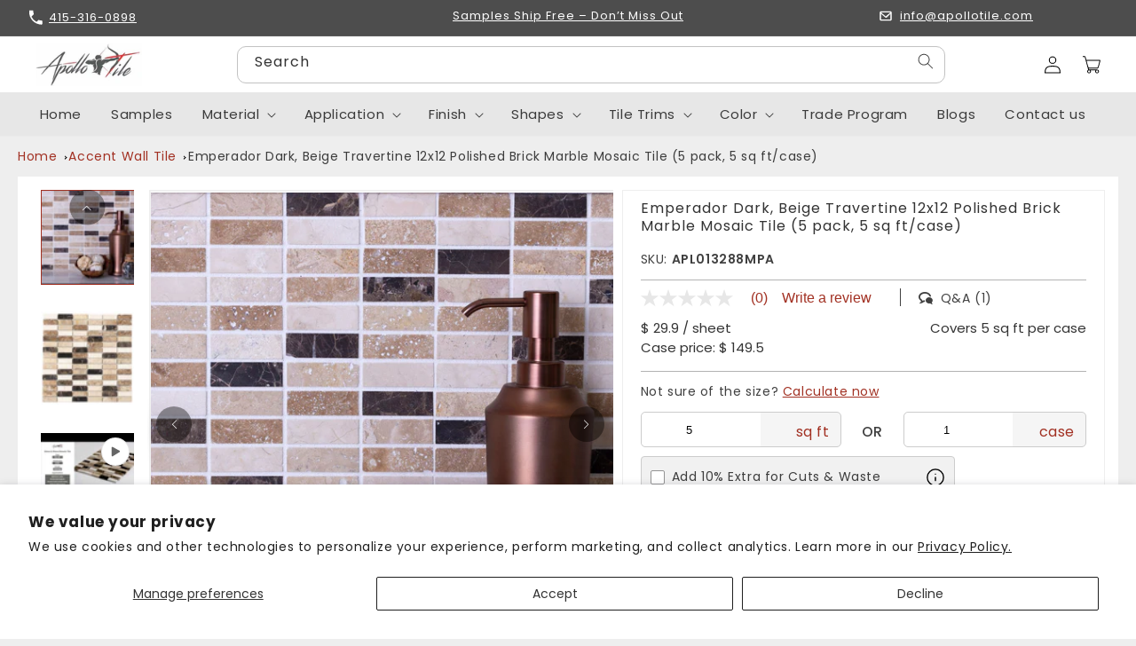

--- FILE ---
content_type: text/html; charset=utf-8
request_url: https://apollotile.com/products/5-pack-beige-and-brown-12-in-w-x-12-in-l-polished-natural-stone-marble-travertine-linear-floor-and-wall-tile-5-sq-ft
body_size: 106496
content:
<!doctype html>
<html class="no-js" lang="en">
  <head>
        <meta charset="utf-8">
    <meta http-equiv="X-UA-Compatible" content="IE=edge">
    <meta name="viewport" content="width=device-width,initial-scale=1">
    <meta name="theme-color" content="">
    
      <link rel="canonical" href="https://apollotile.com/products/5-pack-beige-and-brown-12-in-w-x-12-in-l-polished-natural-stone-marble-travertine-linear-floor-and-wall-tile-5-sq-ft">
    
    <link rel="preconnect" href="https://cdn.shopify.com" crossorigin>

    <script src="https://apps.bazaarvoice.com/deployments/apollo-tile/main_site/production/en_US/bv.js" defer></script>
    <!-- speed optimization -->
      
      <script type="text/javascript">const observerSpeed=new MutationObserver(e=>{e.forEach(({addedNodes:e})=>{e.forEach(e=>{1===e.nodeType&&"IFRAME"===e.tagName&&(e.src.includes("youtube.com")||e.src.includes("vimeo.com"))&&(e.setAttribute("loading","lazy")),1===e.nodeType&&"LINK"===e.tagName&&(e.href.includes("amped")||e.href.includes("typekit"))&&(e.setAttribute("data-href",e.href),e.removeAttribute("href")),1!==e.nodeType||"IMG"!==e.tagName||e.src.includes("data:image")||e.setAttribute("loading","lazy"),1===e.nodeType&&"SCRIPT"===e.tagName&&("analytics"==e.className&&(e.type="text/lazyload"),"boomerang"==e.className&&(e.type="text/lazyload"),e.innerHTML.includes("asyncLoad")&&(e.innerHTML=e.innerHTML.replace("if(window.attachEvent)","document.addEventListener('asyncLazyLoad',function(event){asyncLoad();});if(window.attachEvent)").replaceAll(", asyncLoad",", function(){}")),(e.innerHTML.includes("PreviewBarInjector")||e.innerHTML.includes("adminBarInjector"))&&(e.innerHTML=e.innerHTML.replace("DOMContentLoaded","asyncLazyLoad")),(e.src.includes("assets/shopify_pay/")||e.src.includes("otpo")||e.src.includes("tag/js")||e.src.includes("onsite")||e.src.includes("well")||e.src.includes("gtag")||e.src.includes("gtm")||e.src.includes("clarity")||e.src.includes("provesrc")||e.src.includes("facebook")||e.src.includes("pinimg")||e.src.includes("bing")||e.src.includes("bat")||e.src.includes("google-analytics"))&&(e.setAttribute("data-src",e.src),e.removeAttribute("src")),(e.innerText.includes("otpo")||e.innerText.includes("webPixelsManager")||e.innerText.includes("fera")||e.innerText.includes("boosterapps"))&&(e.type="text/lazyload"))})})});observerSpeed.observe(document.documentElement,{childList:!0,subtree:!0});   (()=>{var e=class extends HTMLElement{constructor(){super();this._shadowRoot=this.attachShadow({mode:"open"}),this._shadowRoot.innerHTML='<style>:host img { pointer-events: none; position: absolute; top: 0; left: 0; width: 99vw; height: 99vh; max-width: 99vw; max-height: 99vh;</style><img id="hell" alt=""/>'}connectedCallback(){this._fullImageEl=this._shadowRoot.querySelector("#hell"),this._fullImageEl.src="data:image/svg+xml,%3Csvg xmlns='http://www.w3.org/2000/svg' viewBox='0 0 8000 8000'%3E%3C/svg%3E"}};customElements.define("live-55",e);})();  document.head.insertAdjacentHTML('afterend', `<live-55></live-55>`);</script>
     
   <!-- bing ads conversion tag start-->  
    <script>(function(w,d,t,r,u){var f,n,i;w[u]=w[u]||[],f=function(){var o={ti:"343138819", tm:"shpfy_ui", enableAutoSpaTracking: true};o.q=w[u],w[u]=new UET(o),w[u].push("pageLoad")},n=d.createElement(t),n.dataset.src=r,n.async=1,n.onload=n.onreadystatechange=function(){var s=this.readyState;s&&s!=="loaded"&&s!=="complete"||(f(),n.onload=n.onreadystatechange=null)},i=d.getElementsByTagName(t)[0],i.parentNode.insertBefore(n,i)})(window,document,"script","//bat.bing.com/bat.js","uetq");</script>
    

   <!-- Added by AVADA Cookies Bar -->
   <script>
   window.AVADA_COOKIES_BAR = window.AVADA_COOKIES_BAR || {};
   window.AVADA_COOKIES_BAR.shopId = 'ScmwmI9kXfBFvONAOO1q';
   window.AVADA_COOKIES_BAR.status = true;
   AVADA_COOKIES_BAR ={"agreeBtnBorder":"#2C332F","specificRegions":{"pipeda":false,"appi":false,"lgpd":false,"gdpr":false,"ccpa":false},"denyTextColor":"#2C332F","desktopPosition":"bottom","privacyLinkColor":"#2C332F","customPrivacyLink":"","bgColor":"#FFFFFF","messageColor":"#2C332F","iconType":"default_icon","desktopFloatCardPosition":"bottom_left","denyButtonText":"Decline","theme":"basic","shopId":"ScmwmI9kXfBFvONAOO1q","showIcon":true,"textAvada":"rgba(29, 29, 29, 0.8)","urlIcon":"","customCss":"","displayAfter":"5","mobilePositions":"bottom","message":"This website uses cookies to make sure you get the best experience with us.","textColor":"#1D1D1D","optionPolicyLink":"select","agreeButtonText":"Got it!","displayType":"full_bar","themeName":"Basic","showPrivacyPolicy":true,"agreeBtnTextColor":"#FFFFFF","iconColor":"#2C332F","showOnCountry":"all","privacyLink":"/policies/privacy-policy","advancedSetting":false,"removeBranding":true,"agreeBtnBgColor":"#000000","id":"JsPLjcgpYMtFlDcLhcoH","textFont":"Poppins","fontStore":[{"label":"Open Sans","value":"Open+Sans"},{"label":"JudgemeStar","value":"JudgemeStar"}],"privacyLinkText":"Learn more","status":true}
 </script>
   <!-- /Added by AVADA Cookies Bar -->
<meta name="facebook-domain-verification" content="9pl7hi3sr7divm1hor5khrlbrkmi6q" /><!-- Google Tag Manager -->
<script>(function(w,d,s,l,i){w[l]=w[l]||[];w[l].push({'gtm.start':
new Date().getTime(),event:'gtm.js'});var f=d.getElementsByTagName(s)[0],
j=d.createElement(s),dl=l!='dataLayer'?'&l='+l:'';j.async=true;j.dataset.src=
'https://www.googletagmanager.com/gtm.js?id='+i+dl;f.parentNode.insertBefore(j,f);
})(window,document,'script','dataLayer','GTM-T4PTZJK');</script>
<!-- End Google Tag Manager -->


  <!--coversion tag start-->
    <!-- Google tag (gtag.js) --> <script data-src="https://www.googletagmanager.com/gtag/js?id=AW-11050476305"></script> <script> window.dataLayer = window.dataLayer || []; function gtag(){dataLayer.push(arguments);} gtag('js', new Date()); gtag('config', 'AW-11050476305'); </script>

    <!-- Event snippet for Purchase conversion page --> <script> gtag('event', 'conversion', { 'send_to': 'AW-11050476305/Q4oYCOjt0YkYEJHGo5Up', 'transaction_id': '' }); </script>
  <!--coversion tag end-->

<!-- Event snippet for Purchase APN-05 conversion page -->
<script>
  gtag('event', 'conversion', {
      'send_to': 'AW-11050476305/5_6TCPPtoosYEJHGo5Up',
      'transaction_id': ''
  });
</script>
    <!-- Ahref -->
    <meta name="ahrefs-site-verification" content="0c99216ef24c5b559a8bd8afc07d29ad78983866e3fc650549d10d2b986483d7">
    <script src="https://analytics.ahrefs.com/analytics.js" data-key="u4kHKTby1Zf2CKvC7+kh/g" async></script>



    <script>
      
        
        
        
        
      
    </script><link rel="icon" type="image/png" href="//apollotile.com/cdn/shop/files/ApolloTile_Logo_1_1.jpg?crop=center&height=32&v=1672320209&width=32"><link rel="preconnect" href="https://fonts.shopifycdn.com" crossorigin><title>
      12 x 12 Beige and Brown Polished Natural Stone Marble/Travertine Linear Mosaic Floor and Wall Tile - Give Your Home a Luxury Upgrade on a Budget - Beige and Brown Natural Stone Tile - Beige and Brown Marble Tile
 &ndash; Apollo Tile</title>

      
   <meta name="description" content="Get the modern look you want with a hint of rustic charm. Our 12x12 Beige and Brown Polished Natural Stone Marble/Travertine Linear Mosaic Floor and Wall Tile is perfect for enhancing shower walls, bathroom backsplashes, and more. Plus, get your order today with 5% off plus free shipping!">
    

    

<meta property="og:site_name" content="Apollo Tile">
<meta property="og:url" content="https://apollotile.com/products/5-pack-beige-and-brown-12-in-w-x-12-in-l-polished-natural-stone-marble-travertine-linear-floor-and-wall-tile-5-sq-ft">
<meta property="og:title" content="12 x 12 Beige and Brown Polished Natural Stone Marble/Travertine Linear Mosaic Floor and Wall Tile - Give Your Home a Luxury Upgrade on a Budget - Beige and Brown Natural Stone Tile - Beige and Brown Marble Tile">
<meta property="og:type" content="product">
<meta property="og:description" content="Get the modern look you want with a hint of rustic charm. Our 12x12 Beige and Brown Polished Natural Stone Marble/Travertine Linear Mosaic Floor and Wall Tile is perfect for enhancing shower walls, bathroom backsplashes, and more. Plus, get your order today with 5% off plus free shipping!"><meta property="og:image" content="http://apollotile.com/cdn/shop/products/0132-MP-2.jpg?v=1721628266">
  <meta property="og:image:secure_url" content="https://apollotile.com/cdn/shop/products/0132-MP-2.jpg?v=1721628266">
  <meta property="og:image:width" content="1983">
  <meta property="og:image:height" content="1983"><meta property="og:price:amount" content="149.50">
  <meta property="og:price:currency" content="USD"><meta name="twitter:site" content="@https://www.x.com/TileApollo15074"><meta name="twitter:card" content="summary_large_image">
<meta name="twitter:title" content="12 x 12 Beige and Brown Polished Natural Stone Marble/Travertine Linear Mosaic Floor and Wall Tile - Give Your Home a Luxury Upgrade on a Budget - Beige and Brown Natural Stone Tile - Beige and Brown Marble Tile">
<meta name="twitter:description" content="Get the modern look you want with a hint of rustic charm. Our 12x12 Beige and Brown Polished Natural Stone Marble/Travertine Linear Mosaic Floor and Wall Tile is perfect for enhancing shower walls, bathroom backsplashes, and more. Plus, get your order today with 5% off plus free shipping!">


    <script src="//apollotile.com/cdn/shop/t/74/assets/global.js?v=80498009210464371061741874953" defer="defer"></script>
    <script src="//apollotile.com/cdn/shop/t/74/assets/myscript.js?v=56261950204016069931752052646" defer="defer"></script>
    
    
    <script>window.performance && window.performance.mark && window.performance.mark('shopify.content_for_header.start');</script><meta name="google-site-verification" content="ht28q_bO1yL_u_eh5SF9pvcOhyyeilEAGx8BkhH2_7A">
<meta name="facebook-domain-verification" content="tqftotjz0d6ucla8ca04arv2nkvvmj">
<meta id="shopify-digital-wallet" name="shopify-digital-wallet" content="/45689143460/digital_wallets/dialog">
<meta name="shopify-checkout-api-token" content="be15436ac42ce55991989fdbe4490129">
<meta id="in-context-paypal-metadata" data-shop-id="45689143460" data-venmo-supported="false" data-environment="production" data-locale="en_US" data-paypal-v4="true" data-currency="USD">
<link rel="alternate" type="application/json+oembed" href="https://apollotile.com/products/5-pack-beige-and-brown-12-in-w-x-12-in-l-polished-natural-stone-marble-travertine-linear-floor-and-wall-tile-5-sq-ft.oembed">
<script async="async" src="/checkouts/internal/preloads.js?locale=en-US"></script>
<link rel="preconnect" href="https://shop.app" crossorigin="anonymous">
<script async="async" src="https://shop.app/checkouts/internal/preloads.js?locale=en-US&shop_id=45689143460" crossorigin="anonymous"></script>
<script id="apple-pay-shop-capabilities" type="application/json">{"shopId":45689143460,"countryCode":"US","currencyCode":"USD","merchantCapabilities":["supports3DS"],"merchantId":"gid:\/\/shopify\/Shop\/45689143460","merchantName":"Apollo Tile","requiredBillingContactFields":["postalAddress","email","phone"],"requiredShippingContactFields":["postalAddress","email","phone"],"shippingType":"shipping","supportedNetworks":["visa","masterCard","amex","discover","elo","jcb"],"total":{"type":"pending","label":"Apollo Tile","amount":"1.00"},"shopifyPaymentsEnabled":true,"supportsSubscriptions":true}</script>
<script id="shopify-features" type="application/json">{"accessToken":"be15436ac42ce55991989fdbe4490129","betas":["rich-media-storefront-analytics"],"domain":"apollotile.com","predictiveSearch":true,"shopId":45689143460,"locale":"en"}</script>
<script>var Shopify = Shopify || {};
Shopify.shop = "apollo-tile-com.myshopify.com";
Shopify.locale = "en";
Shopify.currency = {"active":"USD","rate":"1.0"};
Shopify.country = "US";
Shopify.theme = {"name":"apollo-tile\/main","id":175441674404,"schema_name":"Dawn","schema_version":"7.0.1","theme_store_id":null,"role":"main"};
Shopify.theme.handle = "null";
Shopify.theme.style = {"id":null,"handle":null};
Shopify.cdnHost = "apollotile.com/cdn";
Shopify.routes = Shopify.routes || {};
Shopify.routes.root = "/";</script>
<script type="module">!function(o){(o.Shopify=o.Shopify||{}).modules=!0}(window);</script>
<script>!function(o){function n(){var o=[];function n(){o.push(Array.prototype.slice.apply(arguments))}return n.q=o,n}var t=o.Shopify=o.Shopify||{};t.loadFeatures=n(),t.autoloadFeatures=n()}(window);</script>
<script>
  window.ShopifyPay = window.ShopifyPay || {};
  window.ShopifyPay.apiHost = "shop.app\/pay";
  window.ShopifyPay.redirectState = null;
</script>
<script id="shop-js-analytics" type="application/json">{"pageType":"product"}</script>
<script defer="defer" async type="module" src="//apollotile.com/cdn/shopifycloud/shop-js/modules/v2/client.init-shop-cart-sync_C5BV16lS.en.esm.js"></script>
<script defer="defer" async type="module" src="//apollotile.com/cdn/shopifycloud/shop-js/modules/v2/chunk.common_CygWptCX.esm.js"></script>
<script type="module">
  await import("//apollotile.com/cdn/shopifycloud/shop-js/modules/v2/client.init-shop-cart-sync_C5BV16lS.en.esm.js");
await import("//apollotile.com/cdn/shopifycloud/shop-js/modules/v2/chunk.common_CygWptCX.esm.js");

  window.Shopify.SignInWithShop?.initShopCartSync?.({"fedCMEnabled":true,"windoidEnabled":true});

</script>
<script defer="defer" async type="module" src="//apollotile.com/cdn/shopifycloud/shop-js/modules/v2/client.payment-terms_CZxnsJam.en.esm.js"></script>
<script defer="defer" async type="module" src="//apollotile.com/cdn/shopifycloud/shop-js/modules/v2/chunk.common_CygWptCX.esm.js"></script>
<script defer="defer" async type="module" src="//apollotile.com/cdn/shopifycloud/shop-js/modules/v2/chunk.modal_D71HUcav.esm.js"></script>
<script type="module">
  await import("//apollotile.com/cdn/shopifycloud/shop-js/modules/v2/client.payment-terms_CZxnsJam.en.esm.js");
await import("//apollotile.com/cdn/shopifycloud/shop-js/modules/v2/chunk.common_CygWptCX.esm.js");
await import("//apollotile.com/cdn/shopifycloud/shop-js/modules/v2/chunk.modal_D71HUcav.esm.js");

  
</script>
<script>
  window.Shopify = window.Shopify || {};
  if (!window.Shopify.featureAssets) window.Shopify.featureAssets = {};
  window.Shopify.featureAssets['shop-js'] = {"shop-cart-sync":["modules/v2/client.shop-cart-sync_ZFArdW7E.en.esm.js","modules/v2/chunk.common_CygWptCX.esm.js"],"init-fed-cm":["modules/v2/client.init-fed-cm_CmiC4vf6.en.esm.js","modules/v2/chunk.common_CygWptCX.esm.js"],"shop-button":["modules/v2/client.shop-button_tlx5R9nI.en.esm.js","modules/v2/chunk.common_CygWptCX.esm.js"],"shop-cash-offers":["modules/v2/client.shop-cash-offers_DOA2yAJr.en.esm.js","modules/v2/chunk.common_CygWptCX.esm.js","modules/v2/chunk.modal_D71HUcav.esm.js"],"init-windoid":["modules/v2/client.init-windoid_sURxWdc1.en.esm.js","modules/v2/chunk.common_CygWptCX.esm.js"],"shop-toast-manager":["modules/v2/client.shop-toast-manager_ClPi3nE9.en.esm.js","modules/v2/chunk.common_CygWptCX.esm.js"],"init-shop-email-lookup-coordinator":["modules/v2/client.init-shop-email-lookup-coordinator_B8hsDcYM.en.esm.js","modules/v2/chunk.common_CygWptCX.esm.js"],"init-shop-cart-sync":["modules/v2/client.init-shop-cart-sync_C5BV16lS.en.esm.js","modules/v2/chunk.common_CygWptCX.esm.js"],"avatar":["modules/v2/client.avatar_BTnouDA3.en.esm.js"],"pay-button":["modules/v2/client.pay-button_FdsNuTd3.en.esm.js","modules/v2/chunk.common_CygWptCX.esm.js"],"init-customer-accounts":["modules/v2/client.init-customer-accounts_DxDtT_ad.en.esm.js","modules/v2/client.shop-login-button_C5VAVYt1.en.esm.js","modules/v2/chunk.common_CygWptCX.esm.js","modules/v2/chunk.modal_D71HUcav.esm.js"],"init-shop-for-new-customer-accounts":["modules/v2/client.init-shop-for-new-customer-accounts_ChsxoAhi.en.esm.js","modules/v2/client.shop-login-button_C5VAVYt1.en.esm.js","modules/v2/chunk.common_CygWptCX.esm.js","modules/v2/chunk.modal_D71HUcav.esm.js"],"shop-login-button":["modules/v2/client.shop-login-button_C5VAVYt1.en.esm.js","modules/v2/chunk.common_CygWptCX.esm.js","modules/v2/chunk.modal_D71HUcav.esm.js"],"init-customer-accounts-sign-up":["modules/v2/client.init-customer-accounts-sign-up_CPSyQ0Tj.en.esm.js","modules/v2/client.shop-login-button_C5VAVYt1.en.esm.js","modules/v2/chunk.common_CygWptCX.esm.js","modules/v2/chunk.modal_D71HUcav.esm.js"],"shop-follow-button":["modules/v2/client.shop-follow-button_Cva4Ekp9.en.esm.js","modules/v2/chunk.common_CygWptCX.esm.js","modules/v2/chunk.modal_D71HUcav.esm.js"],"checkout-modal":["modules/v2/client.checkout-modal_BPM8l0SH.en.esm.js","modules/v2/chunk.common_CygWptCX.esm.js","modules/v2/chunk.modal_D71HUcav.esm.js"],"lead-capture":["modules/v2/client.lead-capture_Bi8yE_yS.en.esm.js","modules/v2/chunk.common_CygWptCX.esm.js","modules/v2/chunk.modal_D71HUcav.esm.js"],"shop-login":["modules/v2/client.shop-login_D6lNrXab.en.esm.js","modules/v2/chunk.common_CygWptCX.esm.js","modules/v2/chunk.modal_D71HUcav.esm.js"],"payment-terms":["modules/v2/client.payment-terms_CZxnsJam.en.esm.js","modules/v2/chunk.common_CygWptCX.esm.js","modules/v2/chunk.modal_D71HUcav.esm.js"]};
</script>
<script>(function() {
  var isLoaded = false;
  function asyncLoad() {
    if (isLoaded) return;
    isLoaded = true;
    var urls = ["https:\/\/meggnotec.ams3.digitaloceanspaces.com\/sfy\/assets\/EIfjqijklvxrBGf\/js\/widget.js?shop=apollo-tile-com.myshopify.com","\/\/cdn.shopify.com\/proxy\/87c79886ee746c69bbbe22a72402566730c551126e90126d96588d2a3bc691a6\/aiodstag.cirkleinc.com\/?shop=apollo-tile-com.myshopify.com\u0026sp-cache-control=cHVibGljLCBtYXgtYWdlPTkwMA","https:\/\/cdn.jsdelivr.net\/gh\/zahidsattarahmed\/storeview@latest\/newtrackingscript.js?shop=apollo-tile-com.myshopify.com"];
    for (var i = 0; i < urls.length; i++) {
      var s = document.createElement('script');
      s.type = 'text/javascript';
      s.async = true;
      s.src = urls[i];
      var x = document.getElementsByTagName('script')[0];
      x.parentNode.insertBefore(s, x);
    }
  };
  if(window.attachEvent) {
    window.attachEvent('onload', asyncLoad);
  } else {
    window.addEventListener('load', asyncLoad, false);
  }
})();</script>
<script id="__st">var __st={"a":45689143460,"offset":-28800,"reqid":"ebc4be28-c498-4d48-8458-65f0d631fb4d-1768765216","pageurl":"apollotile.com\/products\/5-pack-beige-and-brown-12-in-w-x-12-in-l-polished-natural-stone-marble-travertine-linear-floor-and-wall-tile-5-sq-ft","u":"2d195b47b7b3","p":"product","rtyp":"product","rid":8146071552164};</script>
<script>window.ShopifyPaypalV4VisibilityTracking = true;</script>
<script id="captcha-bootstrap">!function(){'use strict';const t='contact',e='account',n='new_comment',o=[[t,t],['blogs',n],['comments',n],[t,'customer']],c=[[e,'customer_login'],[e,'guest_login'],[e,'recover_customer_password'],[e,'create_customer']],r=t=>t.map((([t,e])=>`form[action*='/${t}']:not([data-nocaptcha='true']) input[name='form_type'][value='${e}']`)).join(','),a=t=>()=>t?[...document.querySelectorAll(t)].map((t=>t.form)):[];function s(){const t=[...o],e=r(t);return a(e)}const i='password',u='form_key',d=['recaptcha-v3-token','g-recaptcha-response','h-captcha-response',i],f=()=>{try{return window.sessionStorage}catch{return}},m='__shopify_v',_=t=>t.elements[u];function p(t,e,n=!1){try{const o=window.sessionStorage,c=JSON.parse(o.getItem(e)),{data:r}=function(t){const{data:e,action:n}=t;return t[m]||n?{data:e,action:n}:{data:t,action:n}}(c);for(const[e,n]of Object.entries(r))t.elements[e]&&(t.elements[e].value=n);n&&o.removeItem(e)}catch(o){console.error('form repopulation failed',{error:o})}}const l='form_type',E='cptcha';function T(t){t.dataset[E]=!0}const w=window,h=w.document,L='Shopify',v='ce_forms',y='captcha';let A=!1;((t,e)=>{const n=(g='f06e6c50-85a8-45c8-87d0-21a2b65856fe',I='https://cdn.shopify.com/shopifycloud/storefront-forms-hcaptcha/ce_storefront_forms_captcha_hcaptcha.v1.5.2.iife.js',D={infoText:'Protected by hCaptcha',privacyText:'Privacy',termsText:'Terms'},(t,e,n)=>{const o=w[L][v],c=o.bindForm;if(c)return c(t,g,e,D).then(n);var r;o.q.push([[t,g,e,D],n]),r=I,A||(h.body.append(Object.assign(h.createElement('script'),{id:'captcha-provider',async:!0,src:r})),A=!0)});var g,I,D;w[L]=w[L]||{},w[L][v]=w[L][v]||{},w[L][v].q=[],w[L][y]=w[L][y]||{},w[L][y].protect=function(t,e){n(t,void 0,e),T(t)},Object.freeze(w[L][y]),function(t,e,n,w,h,L){const[v,y,A,g]=function(t,e,n){const i=e?o:[],u=t?c:[],d=[...i,...u],f=r(d),m=r(i),_=r(d.filter((([t,e])=>n.includes(e))));return[a(f),a(m),a(_),s()]}(w,h,L),I=t=>{const e=t.target;return e instanceof HTMLFormElement?e:e&&e.form},D=t=>v().includes(t);t.addEventListener('submit',(t=>{const e=I(t);if(!e)return;const n=D(e)&&!e.dataset.hcaptchaBound&&!e.dataset.recaptchaBound,o=_(e),c=g().includes(e)&&(!o||!o.value);(n||c)&&t.preventDefault(),c&&!n&&(function(t){try{if(!f())return;!function(t){const e=f();if(!e)return;const n=_(t);if(!n)return;const o=n.value;o&&e.removeItem(o)}(t);const e=Array.from(Array(32),(()=>Math.random().toString(36)[2])).join('');!function(t,e){_(t)||t.append(Object.assign(document.createElement('input'),{type:'hidden',name:u})),t.elements[u].value=e}(t,e),function(t,e){const n=f();if(!n)return;const o=[...t.querySelectorAll(`input[type='${i}']`)].map((({name:t})=>t)),c=[...d,...o],r={};for(const[a,s]of new FormData(t).entries())c.includes(a)||(r[a]=s);n.setItem(e,JSON.stringify({[m]:1,action:t.action,data:r}))}(t,e)}catch(e){console.error('failed to persist form',e)}}(e),e.submit())}));const S=(t,e)=>{t&&!t.dataset[E]&&(n(t,e.some((e=>e===t))),T(t))};for(const o of['focusin','change'])t.addEventListener(o,(t=>{const e=I(t);D(e)&&S(e,y())}));const B=e.get('form_key'),M=e.get(l),P=B&&M;t.addEventListener('DOMContentLoaded',(()=>{const t=y();if(P)for(const e of t)e.elements[l].value===M&&p(e,B);[...new Set([...A(),...v().filter((t=>'true'===t.dataset.shopifyCaptcha))])].forEach((e=>S(e,t)))}))}(h,new URLSearchParams(w.location.search),n,t,e,['guest_login'])})(!0,!0)}();</script>
<script integrity="sha256-4kQ18oKyAcykRKYeNunJcIwy7WH5gtpwJnB7kiuLZ1E=" data-source-attribution="shopify.loadfeatures" defer="defer" src="//apollotile.com/cdn/shopifycloud/storefront/assets/storefront/load_feature-a0a9edcb.js" crossorigin="anonymous"></script>
<script crossorigin="anonymous" defer="defer" src="//apollotile.com/cdn/shopifycloud/storefront/assets/shopify_pay/storefront-65b4c6d7.js?v=20250812"></script>
<script data-source-attribution="shopify.dynamic_checkout.dynamic.init">var Shopify=Shopify||{};Shopify.PaymentButton=Shopify.PaymentButton||{isStorefrontPortableWallets:!0,init:function(){window.Shopify.PaymentButton.init=function(){};var t=document.createElement("script");t.src="https://apollotile.com/cdn/shopifycloud/portable-wallets/latest/portable-wallets.en.js",t.type="module",document.head.appendChild(t)}};
</script>
<script data-source-attribution="shopify.dynamic_checkout.buyer_consent">
  function portableWalletsHideBuyerConsent(e){var t=document.getElementById("shopify-buyer-consent"),n=document.getElementById("shopify-subscription-policy-button");t&&n&&(t.classList.add("hidden"),t.setAttribute("aria-hidden","true"),n.removeEventListener("click",e))}function portableWalletsShowBuyerConsent(e){var t=document.getElementById("shopify-buyer-consent"),n=document.getElementById("shopify-subscription-policy-button");t&&n&&(t.classList.remove("hidden"),t.removeAttribute("aria-hidden"),n.addEventListener("click",e))}window.Shopify?.PaymentButton&&(window.Shopify.PaymentButton.hideBuyerConsent=portableWalletsHideBuyerConsent,window.Shopify.PaymentButton.showBuyerConsent=portableWalletsShowBuyerConsent);
</script>
<script data-source-attribution="shopify.dynamic_checkout.cart.bootstrap">document.addEventListener("DOMContentLoaded",(function(){function t(){return document.querySelector("shopify-accelerated-checkout-cart, shopify-accelerated-checkout")}if(t())Shopify.PaymentButton.init();else{new MutationObserver((function(e,n){t()&&(Shopify.PaymentButton.init(),n.disconnect())})).observe(document.body,{childList:!0,subtree:!0})}}));
</script>
<script id='scb4127' type='text/javascript' async='' src='https://apollotile.com/cdn/shopifycloud/privacy-banner/storefront-banner.js'></script><link id="shopify-accelerated-checkout-styles" rel="stylesheet" media="screen" href="https://apollotile.com/cdn/shopifycloud/portable-wallets/latest/accelerated-checkout-backwards-compat.css" crossorigin="anonymous">
<style id="shopify-accelerated-checkout-cart">
        #shopify-buyer-consent {
  margin-top: 1em;
  display: inline-block;
  width: 100%;
}

#shopify-buyer-consent.hidden {
  display: none;
}

#shopify-subscription-policy-button {
  background: none;
  border: none;
  padding: 0;
  text-decoration: underline;
  font-size: inherit;
  cursor: pointer;
}

#shopify-subscription-policy-button::before {
  box-shadow: none;
}

      </style>
<script id="sections-script" data-sections="header,footer" defer="defer" src="//apollotile.com/cdn/shop/t/74/compiled_assets/scripts.js?v=33398"></script>
<script>window.performance && window.performance.mark && window.performance.mark('shopify.content_for_header.end');</script>


    <style data-shopify>
      @font-face {
  font-family: Poppins;
  font-weight: 400;
  font-style: normal;
  font-display: swap;
  src: url("//apollotile.com/cdn/fonts/poppins/poppins_n4.0ba78fa5af9b0e1a374041b3ceaadf0a43b41362.woff2") format("woff2"),
       url("//apollotile.com/cdn/fonts/poppins/poppins_n4.214741a72ff2596839fc9760ee7a770386cf16ca.woff") format("woff");
}

      @font-face {
  font-family: Poppins;
  font-weight: 700;
  font-style: normal;
  font-display: swap;
  src: url("//apollotile.com/cdn/fonts/poppins/poppins_n7.56758dcf284489feb014a026f3727f2f20a54626.woff2") format("woff2"),
       url("//apollotile.com/cdn/fonts/poppins/poppins_n7.f34f55d9b3d3205d2cd6f64955ff4b36f0cfd8da.woff") format("woff");
}

      @font-face {
  font-family: Poppins;
  font-weight: 400;
  font-style: italic;
  font-display: swap;
  src: url("//apollotile.com/cdn/fonts/poppins/poppins_i4.846ad1e22474f856bd6b81ba4585a60799a9f5d2.woff2") format("woff2"),
       url("//apollotile.com/cdn/fonts/poppins/poppins_i4.56b43284e8b52fc64c1fd271f289a39e8477e9ec.woff") format("woff");
}

      @font-face {
  font-family: Poppins;
  font-weight: 700;
  font-style: italic;
  font-display: swap;
  src: url("//apollotile.com/cdn/fonts/poppins/poppins_i7.42fd71da11e9d101e1e6c7932199f925f9eea42d.woff2") format("woff2"),
       url("//apollotile.com/cdn/fonts/poppins/poppins_i7.ec8499dbd7616004e21155106d13837fff4cf556.woff") format("woff");
}

      @font-face {
  font-family: Poppins;
  font-weight: 400;
  font-style: normal;
  font-display: swap;
  src: url("//apollotile.com/cdn/fonts/poppins/poppins_n4.0ba78fa5af9b0e1a374041b3ceaadf0a43b41362.woff2") format("woff2"),
       url("//apollotile.com/cdn/fonts/poppins/poppins_n4.214741a72ff2596839fc9760ee7a770386cf16ca.woff") format("woff");
}


      :root {
        --font-body-family: Poppins, sans-serif;
        --font-body-style: normal;
        --font-body-weight: 400;
        --font-body-weight-bold: 700;

        --font-heading-family: Poppins, sans-serif;
        --font-heading-style: normal;
        --font-heading-weight: 400;

        --font-body-scale: 1.0;
        --font-heading-scale: 1.0;

        --color-base-text: 0, 0, 0;
        --color-shadow: 0, 0, 0;
        --color-base-background-1: 255, 255, 255;
        --color-base-background-2: 243, 243, 243;
        --color-base-solid-button-labels: 255, 255, 255;
        --color-base-outline-button-labels: 104, 99, 99;
        --color-base-accent-1: 162, 49, 35;
        --color-base-accent-2: 77, 77, 77;
        --payment-terms-background-color: #ffffff;

        /* TODO: Add figma color in future */
        --color-button-outline: #8D2E14;

        --gradient-base-background-1: #ffffff;
        --gradient-base-background-2: #f3f3f3;
        --gradient-base-accent-1: #a23123;
        --gradient-base-accent-2: #4d4d4d;

        --media-padding: px;
        --media-border-opacity: 0.05;
        --media-border-width: 1px;
        --media-radius: 0px;
        --media-shadow-opacity: 0.0;
        --media-shadow-horizontal-offset: 0px;
        --media-shadow-vertical-offset: 4px;
        --media-shadow-blur-radius: 5px;
        --media-shadow-visible: 0;

        --page-width: 160rem;
        --page-width-margin: 0rem;

        --product-card-image-padding: 0.0rem;
        --product-card-corner-radius: 0.0rem;
        --product-card-text-alignment: left;
        --product-card-border-width: 0.0rem;
        --product-card-border-opacity: 0.1;
        --product-card-shadow-opacity: 0.0;
        --product-card-shadow-visible: 0;
        --product-card-shadow-horizontal-offset: 4.0rem;
        --product-card-shadow-vertical-offset: 0.4rem;
        --product-card-shadow-blur-radius: 0.5rem;

        --collection-card-image-padding: 0.0rem;
        --collection-card-corner-radius: 0.0rem;
        --collection-card-text-alignment: left;
        --collection-card-border-width: 0.0rem;
        --collection-card-border-opacity: 0.1;
        --collection-card-shadow-opacity: 0.0;
        --collection-card-shadow-visible: 0;
        --collection-card-shadow-horizontal-offset: 0.0rem;
        --collection-card-shadow-vertical-offset: 0.4rem;
        --collection-card-shadow-blur-radius: 0.5rem;

        --blog-card-image-padding: 0.0rem;
        --blog-card-corner-radius: 0.0rem;
        --blog-card-text-alignment: left;
        --blog-card-border-width: 0.0rem;
        --blog-card-border-opacity: 0.1;
        --blog-card-shadow-opacity: 0.0;
        --blog-card-shadow-visible: 0;
        --blog-card-shadow-horizontal-offset: 0.0rem;
        --blog-card-shadow-vertical-offset: 0.4rem;
        --blog-card-shadow-blur-radius: 0.5rem;

        --badge-corner-radius: 0.0rem;

        --popup-border-width: 1px;
        --popup-border-opacity: 0.1;
        --popup-corner-radius: 0px;
        --popup-shadow-opacity: 0.0;
        --popup-shadow-horizontal-offset: 0px;
        --popup-shadow-vertical-offset: 4px;
        --popup-shadow-blur-radius: 5px;

        --drawer-border-width: 1px;
        --drawer-border-opacity: 0.1;
        --drawer-shadow-opacity: 0.0;
        --drawer-shadow-horizontal-offset: 0px;
        --drawer-shadow-vertical-offset: 4px;
        --drawer-shadow-blur-radius: 5px;

        --spacing-sections-desktop: 0px;
        --spacing-sections-mobile: 0px;

        --grid-desktop-vertical-spacing: 16px;
        --grid-desktop-horizontal-spacing: 8px;
        --grid-mobile-vertical-spacing: 8px;
        --grid-mobile-horizontal-spacing: 4px;

        --text-boxes-border-opacity: 0.1;
        --text-boxes-border-width: 0px;
        --text-boxes-radius: 0px;
        --text-boxes-shadow-opacity: 0.0;
        --text-boxes-shadow-visible: 0;
        --text-boxes-shadow-horizontal-offset: 0px;
        --text-boxes-shadow-vertical-offset: 4px;
        --text-boxes-shadow-blur-radius: 5px;

        --buttons-radius: 8px;
        --buttons-radius-outset: 9px;
        --buttons-border-width: 1px;
        --buttons-border-opacity: 1.0;
        --buttons-shadow-opacity: 0.0;
        --buttons-shadow-visible: 0;
        --buttons-shadow-horizontal-offset: 0px;
        --buttons-shadow-vertical-offset: 4px;
        --buttons-shadow-blur-radius: 5px;
        --buttons-border-offset: 0.3px;

        --inputs-radius: 0px;
        --inputs-border-width: 1px;
        --inputs-border-opacity: 0.55;
        --inputs-shadow-opacity: 0.0;
        --inputs-shadow-horizontal-offset: 0px;
        --inputs-margin-offset: 0px;
        --inputs-shadow-vertical-offset: 4px;
        --inputs-shadow-blur-radius: 5px;
        --inputs-radius-outset: 0px;

        --variant-pills-radius: 40px;
        --variant-pills-border-width: 1px;
        --variant-pills-border-opacity: 0.55;
        --variant-pills-shadow-opacity: 0.0;
        --variant-pills-shadow-horizontal-offset: 0px;
        --variant-pills-shadow-vertical-offset: 4px;
        --variant-pills-shadow-blur-radius: 5px;
      }

      *,
      *::before,
      *::after {
        box-sizing: inherit;
      }

      html {
        box-sizing: border-box;
        font-size: calc(var(--font-body-scale) * 62.5%);
        height: 100%;
      }

      body {
        display: grid;
        grid-template-rows: auto auto 1fr auto;
        grid-template-columns: 100%;
        min-height: 100%;
        margin: 0;
        font-size: 1.5rem;
        letter-spacing: 0.06rem;
        line-height: calc(1 + 0.8 / var(--font-body-scale));
        font-family: var(--font-body-family);
        font-style: var(--font-body-style);
        font-weight: var(--font-body-weight);
      }

      predictive-search .spinner {
        width: 1.5rem;
        height: 1.5rem;
      }

      @media screen and (min-width: 750px) {
        body {
          font-size: 1.4rem;
        }
      }
    </style>
     <style>
:root{
  --h1-font-size:28px;
  --h1-font-size-mobile:20px;
  --h1-line-height: 2em;
}
</style>
    <link href="//apollotile.com/cdn/shop/t/74/assets/base.css?v=115198998654153263111768228255" rel="stylesheet" type="text/css" media="all" />
    <link href="//apollotile.com/cdn/shop/t/74/assets/mystyle.css?v=58136045743656155391768224703" rel="stylesheet" type="text/css" media="all" />
<link rel="preload" as="font" href="//apollotile.com/cdn/fonts/poppins/poppins_n4.0ba78fa5af9b0e1a374041b3ceaadf0a43b41362.woff2" type="font/woff2" crossorigin><link rel="preload" as="font" href="//apollotile.com/cdn/fonts/poppins/poppins_n4.0ba78fa5af9b0e1a374041b3ceaadf0a43b41362.woff2" type="font/woff2" crossorigin><link rel="stylesheet" href="//apollotile.com/cdn/shop/t/74/assets/component-predictive-search.css?v=83512081251802922551740992044" media="print" onload="this.media='all'"><script>document.documentElement.className = document.documentElement.className.replace('no-js', 'js');
    if (Shopify.designMode) {
      document.documentElement.classList.add('shopify-design-mode');
    }
    </script>

    
<!--Microsoft Clarity code start-->
    <script type="text/javascript">
    (function(c,l,a,r,i,t,y){
        c[a]=c[a]||function(){(c[a].q=c[a].q||[]).push(arguments)};
        t=l.createElement(r);t.async=1;t.dataset.src="https://www.clarity.ms/tag/"+i;
        y=l.getElementsByTagName(r)[0];y.parentNode.insertBefore(t,y);
        })(window, document, "clarity", "script", "i2pza0qmiu");
     </script>
    <!--Microsoft Clarity code end-->

  

<script type="application/ld+json">
  {
    "@context": "https://schema.org",
    "@type": "BreadcrumbList",
    "itemListElement": [
      {
        "@type": "ListItem",
        "position": 1,
        "item": {
          "@id": "https://apollotile.com",
          "name": "Home"
        }
      }
          ,{
            "@type": "ListItem",
            "position": 2,
            "item": {
              "@id": "https://apollotile.com/products",
              "name": "Products"
            }
          }
          ,{
            "@type": "ListItem",
            "position": 3,
            "item": {
              "@id": "https://apollotile.com/products/5-pack-beige-and-brown-12-in-w-x-12-in-l-polished-natural-stone-marble-travertine-linear-floor-and-wall-tile-5-sq-ft",
              "name": "5 pack beige and brown 12 in w x 12 in l polished natural stone marble travertine linear floor and wall tile 5 sq ft"
            }
          }]
  }
</script>
<script type="application/ld+json">
  {
    "@context": "https://schema.org",
    "@type": "Organization",
    "name": "Apollo Tile",
    
    "sameAs": [
      "https:\/\/www.instagram.com\/apollotile\/",
      "https:\/\/www.facebook.com\/apollotilestore",
      "https:\/\/www.pinterest.com\/apollotileusa\/",
      "https:\/\/www.x.com\/TileApollo15074",
      "",
      "",
      "",
      "https:\/\/www.youtube.com\/@ApolloTile",
      ""
    ],
    "url": "https:\/\/apollotile.com",
    // Local Business
    
    "subOrganization": {
      "@type": "LocalBusiness",
      "name": "Apollo Tile",
      "url": "https://www.apollotile.com",
      
      "email": "info@apollotile.com",
      "telephone": "+1-415-316-0898",
      "address": {
        "@type": "PostalAddress",
        "streetAddress": "2250 Zanker Rd, Suite D",
        "addressLocality": "San Jose",
        "addressRegion": "California",
        "postalCode": "95131",
        "addressCountry": "US"
      },  
      "aggregateRating": {
        "@type": "AggregateRating",
        "ratingValue": "4.5",
        "reviewCount": "650"
      }
    }
  }
</script>
<script type="application/ld+json">
  {
    "@context": "https://schema.org",
    "@type": "WebSite",
    "name": "Apollo Tile",
    "mainEntityOfPage": {
      "@type": "WebPage",
      "url": "https:\/\/apollotile.com\/products\/5-pack-beige-and-brown-12-in-w-x-12-in-l-polished-natural-stone-marble-travertine-linear-floor-and-wall-tile-5-sq-ft"
    },
    "url": "https://apollotile.com/"
  }
</script>






  <script type="application/ld+json">
  {
    "@context": "https://schema.org/",
    "@type": "Product",
    "name": "Emperador Dark, Beige Travertine 12x12 Polished Brick Marble Mosaic Tile (5 pack, 5 sq ft\/case)",
    "@id": "https:\/\/apollotile.com\/products\/5-pack-beige-and-brown-12-in-w-x-12-in-l-polished-natural-stone-marble-travertine-linear-floor-and-wall-tile-5-sq-ft",
    "url": "https:\/\/apollotile.com\/products\/5-pack-beige-and-brown-12-in-w-x-12-in-l-polished-natural-stone-marble-travertine-linear-floor-and-wall-tile-5-sq-ft",
    "image": [{
          "@type": "ImageObject",
          "url": "https:\/\/apollotile.com\/cdn\/shop\/products\/0132-MP-2.jpg?v=1721628266\u0026width=1024",
          "width": 1024,
          "height": 1024
        },
{
          "@type": "ImageObject",
          "url": "https:\/\/apollotile.com\/cdn\/shop\/products\/0132-MP-1.jpg?v=1721628266\u0026width=1024",
          "width": 1024,
          "height": 1024
        },
{
          "@type": "ImageObject",
          "url": "https:\/\/apollotile.com\/cdn\/shop\/products\/0132-MP-4.jpg?v=1721628266\u0026width=1024",
          "width": 1024,
          "height": 1024
        },
{
          "@type": "ImageObject",
          "url": "https:\/\/apollotile.com\/cdn\/shop\/products\/0132-MP-5.jpg?v=1721628266\u0026width=1024",
          "width": 1024,
          "height": 1024
        },
{
          "@type": "ImageObject",
          "url": "https:\/\/apollotile.com\/cdn\/shop\/products\/0132-MP-6.jpg?v=1721628266\u0026width=1024",
          "width": 1024,
          "height": 1024
        },
{
          "@type": "ImageObject",
          "url": "https:\/\/apollotile.com\/cdn\/shop\/products\/0132-MP-3.jpg?v=1721628266\u0026width=1024",
          "width": 1024,
          "height": 1024
        },
{
          "@type": "ImageObject",
          "url": "https:\/\/apollotile.com\/cdn\/shop\/products\/0132-MP-3R1.jpg?v=1721628266\u0026width=1024",
          "width": 1024,
          "height": 1024
        },
{
          "@type": "ImageObject",
          "url": "https:\/\/apollotile.com\/cdn\/shop\/products\/0132-MP-3R2.jpg?v=1721628266\u0026width=1024",
          "width": 1024,
          "height": 1024
        }
],
    "description": "Product Description\nBring natural beauty and classic elegance to your home using our 12 x 12 Emperador dark beige travertine marble floor and wall tile. Infuse a sense of flair and creativity with the stunning beige and brown linear floor-patterned tiles. Travertines can withstand high traffic underfoot and are famous for their durability and longevity. In a dual-tone design, beige and brown natural stone tile has a polished finish, adding splendor and lasting beauty to any space, wherever they are installed.\nBeige and brown marble tile can be laid as a decorative wall for living room areas, incorporated into the hallways, or framed around the fireplace surround to create a striking focal point. You can install beige and brown natural stone tile on a kitchen backsplash or adorn them on a countertop to bring classic charm to the culinary areas. They can be used in the pantry rooms, adding sophistication. Beige and brown marble tiles are ideal for the bathroom areas, and they can bring luxury and elegance to the shower walls, bathtub surrounds, and bathroom floors, as travertine offers slip resistance to the flooring.\nInstall these beige and brown natural stone tiles in the backyard to blend the earthly color palette to entryways or doorways, patio flooring, exterior walls, building facades, and fireplace surrounds. Beige and brown marble tile is perfect for commercial spaces to design stunning decorative accent walls behind the receptions in restaurants, walls in dining areas, and waiting rooms. They can tiled on the product display walls in retail shops, spas, and wellness centers.\nHighlights\n\n12 x 12 width and length, 5 Square feet, weighing 20 lbs.\nBeige and brown marble tiles are durable and sturdy.\nResistant to moisture, stains, chemicals, and mold formation.\nEasy to maintain and clean.\nBeige and brown marble tiles are ideal for commercial and residential use.\nIt comes with a polished finish that adds a beautiful shine to the space when exposed to the light.\nBeige and brown marble tiles have a mesh backing to facilitate DIY installation; our mosaic tiles come in mesh-backed sheets several inches wide.\n",
    
      "sku": "APL013288MPA",
    
    "brand": {
      "@type": "Brand",
      "name": "Apollo Tile"
    },
    "offers": [{
        "@type": "Offer",
        "availability": "https://schema.org/InStock",
        "url": "https:\/\/apollotile.com\/products\/5-pack-beige-and-brown-12-in-w-x-12-in-l-polished-natural-stone-marble-travertine-linear-floor-and-wall-tile-5-sq-ft?variant=44241267589284",
        "seller": {
          "@type": "Organization",
          "name": "Apollo Tile"
        },
        
          "price": 149.5,
          "priceCurrency": "USD",
          "priceValidUntil": "2026-12-31",
          "priceSpecification": [
            {
              "@type": "UnitPriceSpecification",
              "price": 142.025,
              "priceCurrency": "USD",
              "valueAddedTaxIncluded": false,
              "name": "Discount Price"
            },
            {
              "@type": "UnitPriceSpecification",
              "price": 149.5,
              "priceCurrency": "USD",
              "valueAddedTaxIncluded": false,
              "name": "Original Price"
            }
          ],
        
        
"gtin12": 840175527700,
        "itemCondition": "https://schema.org/NewCondition"
      }
]
  }
</script>
  <script type="application/ld+json">
    {
        "@context": "https://schema.org",
        "@type": "FAQPage",
        "mainEntity": [{
                        "@type": "Question",
                        "name": "Do these travertine linear tiles fit into every space?",
                        "acceptedAnswer": {
                            "@type": "Answer",
                            "text": "You can also incorporate decorative accents on walls to create a beautiful design."
                        }
                    },{
                        "@type": "Question",
                        "name": "How do I maintain the polished finish of these tiles?",
                        "acceptedAnswer": {
                            "@type": "Answer",
                            "text": "They are nonporous and resistant to water and stains, making them easy to clean. Regular wiping will keep them looking shiny."
                        }
                    },{
                        "@type": "Question",
                        "name": "What is the size of these beige and brown marble tiles?",
                        "acceptedAnswer": {
                            "@type": "Answer",
                            "text": "Each tile measures 12 x 12 in width and length, 5 feet, weighing 20 lbs."
                        }
                    },{
                        "@type": "Question",
                        "name": "How easy is the installation process for beige and brown marble tiles?",
                        "acceptedAnswer": {
                            "@type": "Answer",
                            "text": "The dainty mosaic chips come intact on a mesh sheet to save you time and effort during installation."
                        }
                    },{
                        "@type": "Question",
                        "name": "What are the best places to install these beige and brown marble tiles?",
                        "acceptedAnswer": {
                            "@type": "Answer",
                            "text": "White mosaic tiles are ideal for kitchen and bathroom backsplashes, fireplace surrounds, and walls in living areas such as the entryway, living room, hallways, and patio."
                        }
                    }]
    }
    </script>











 
    
  <meta name="p:domain_verify" content="965135e4c089f6f786d27fd083f48856"/>

  <!-- <script>
      var ignore_csapp_cart_reload = true;
      </script> -->

<!-- Global site tag (gtag.js) - Google AdWords: 11050476305 -->

<script data-src="https://www.googletagmanager.com/gtag/js?id=AW-11050476305"></script>
<script>
   window.dataLayer = window.dataLayer || [];
   function gtag(){dataLayer.push(arguments);}
   gtag('js', new Date());

   gtag('config', 'AW-11050476305');
</script>





<!-- BEGIN app block: shopify://apps/judge-me-reviews/blocks/judgeme_core/61ccd3b1-a9f2-4160-9fe9-4fec8413e5d8 --><!-- Start of Judge.me Core -->






<link rel="dns-prefetch" href="https://cdnwidget.judge.me">
<link rel="dns-prefetch" href="https://cdn.judge.me">
<link rel="dns-prefetch" href="https://cdn1.judge.me">
<link rel="dns-prefetch" href="https://api.judge.me">

<script data-cfasync='false' class='jdgm-settings-script'>window.jdgmSettings={"pagination":5,"disable_web_reviews":false,"badge_no_review_text":"(0)","badge_n_reviews_text":"({{ n }})","hide_badge_preview_if_no_reviews":false,"badge_hide_text":false,"enforce_center_preview_badge":false,"widget_title":"Customer Reviews","widget_open_form_text":"Write a review","widget_close_form_text":"Cancel review","widget_refresh_page_text":"Refresh page","widget_summary_text":"Based on {{ number_of_reviews }} review/reviews","widget_no_review_text":"Be the first to write a review","widget_name_field_text":"Display name","widget_verified_name_field_text":"Verified Name (public)","widget_name_placeholder_text":"Enter your name","widget_required_field_error_text":"This field is required.","widget_email_field_text":"Email address","widget_verified_email_field_text":"Verified Email (private, can not be edited)","widget_email_placeholder_text":"Enter your email ","widget_email_field_error_text":"Please enter a valid email address.","widget_rating_field_text":"Rating","widget_review_title_field_text":"Review Title","widget_review_title_placeholder_text":"Give your review a title","widget_review_body_field_text":"Review content","widget_review_body_placeholder_text":"Start writing here...","widget_pictures_field_text":"Image (Optional)","widget_submit_review_text":"Submit Review","widget_submit_verified_review_text":"Submit Verified Review","widget_submit_success_msg_with_auto_publish":"Thank you! Please refresh the page in a few moments to see your review. You can remove or edit your review by logging into \u003ca href='https://judge.me/login' target='_blank' rel='nofollow noopener'\u003eJudge.me\u003c/a\u003e","widget_submit_success_msg_no_auto_publish":"Thank you! Your review will be published as soon as it is approved by the shop admin. You can remove or edit your review by logging into \u003ca href='https://judge.me/login' target='_blank' rel='nofollow noopener'\u003eJudge.me\u003c/a\u003e","widget_show_default_reviews_out_of_total_text":"Showing {{ n_reviews_shown }} out of {{ n_reviews }} reviews.","widget_show_all_link_text":"Show all","widget_show_less_link_text":"Show less","widget_author_said_text":"{{ reviewer_name }} said:","widget_days_text":"{{ n }} days ago","widget_weeks_text":"{{ n }} week/weeks ago","widget_months_text":"{{ n }} month/months ago","widget_years_text":"{{ n }} year/years ago","widget_yesterday_text":"Yesterday","widget_today_text":"Today","widget_replied_text":"\u003e\u003e {{ shop_name }} replied:","widget_read_more_text":"Read more","widget_reviewer_name_as_initial":"","widget_rating_filter_color":"","widget_rating_filter_see_all_text":"See all reviews","widget_sorting_most_recent_text":"Most Recent","widget_sorting_highest_rating_text":"Highest Rating","widget_sorting_lowest_rating_text":"Lowest Rating","widget_sorting_with_pictures_text":"Only Pictures","widget_sorting_most_helpful_text":"Most Helpful","widget_open_question_form_text":"Ask a question","widget_reviews_subtab_text":"Reviews","widget_questions_subtab_text":"Questions","widget_question_label_text":"Question","widget_answer_label_text":"Answer","widget_question_placeholder_text":"Write your question here","widget_submit_question_text":"Submit Question","widget_question_submit_success_text":"Thank you for your question! We will notify you once it gets answered.","verified_badge_text":"Verified","verified_badge_bg_color":"","verified_badge_text_color":"","verified_badge_placement":"left-of-reviewer-name","widget_review_max_height":"","widget_hide_border":false,"widget_social_share":false,"widget_thumb":false,"widget_review_location_show":false,"widget_location_format":"country_iso_code","all_reviews_include_out_of_store_products":true,"all_reviews_out_of_store_text":"(out of store)","all_reviews_pagination":100,"all_reviews_product_name_prefix_text":"about","enable_review_pictures":true,"enable_question_anwser":true,"widget_theme":"align","review_date_format":"mm/dd/yyyy","default_sort_method":"most-recent","widget_product_reviews_subtab_text":"Product Reviews","widget_shop_reviews_subtab_text":"Shop Reviews","widget_other_products_reviews_text":"Reviews for other products","widget_store_reviews_subtab_text":"Store reviews","widget_no_store_reviews_text":"This store hasn't received any reviews yet","widget_web_restriction_product_reviews_text":"This product hasn't received any reviews yet","widget_no_items_text":"No items found","widget_show_more_text":"Show more","widget_write_a_store_review_text":"Write a Store Review","widget_other_languages_heading":"Reviews in Other Languages","widget_translate_review_text":"Translate review to {{ language }}","widget_translating_review_text":"Translating...","widget_show_original_translation_text":"Show original ({{ language }})","widget_translate_review_failed_text":"Review couldn't be translated.","widget_translate_review_retry_text":"Retry","widget_translate_review_try_again_later_text":"Try again later","show_product_url_for_grouped_product":false,"widget_sorting_pictures_first_text":"Pictures First","show_pictures_on_all_rev_page_mobile":false,"show_pictures_on_all_rev_page_desktop":false,"floating_tab_hide_mobile_install_preference":false,"floating_tab_button_name":"★ Reviews","floating_tab_title":"Let customers speak for us","floating_tab_button_color":"","floating_tab_button_background_color":"","floating_tab_url":"","floating_tab_url_enabled":false,"floating_tab_tab_style":"text","all_reviews_text_badge_text":"Customers rate us {{ shop.metafields.judgeme.all_reviews_rating | round: 1 }}/5 based on {{ shop.metafields.judgeme.all_reviews_count }} reviews.","all_reviews_text_badge_text_branded_style":"{{ shop.metafields.judgeme.all_reviews_rating | round: 1 }} out of 5 stars based on {{ shop.metafields.judgeme.all_reviews_count }} reviews","is_all_reviews_text_badge_a_link":false,"show_stars_for_all_reviews_text_badge":false,"all_reviews_text_badge_url":"","all_reviews_text_style":"text","all_reviews_text_color_style":"judgeme_brand_color","all_reviews_text_color":"#108474","all_reviews_text_show_jm_brand":true,"featured_carousel_show_header":true,"featured_carousel_title":"Let customers speak for us","testimonials_carousel_title":"Customers are saying","videos_carousel_title":"Real customer stories","cards_carousel_title":"Customers are saying","featured_carousel_count_text":"from {{ n }} reviews","featured_carousel_add_link_to_all_reviews_page":false,"featured_carousel_url":"","featured_carousel_show_images":true,"featured_carousel_autoslide_interval":5,"featured_carousel_arrows_on_the_sides":false,"featured_carousel_height":250,"featured_carousel_width":80,"featured_carousel_image_size":0,"featured_carousel_image_height":250,"featured_carousel_arrow_color":"#eeeeee","verified_count_badge_style":"vintage","verified_count_badge_orientation":"horizontal","verified_count_badge_color_style":"judgeme_brand_color","verified_count_badge_color":"#108474","is_verified_count_badge_a_link":false,"verified_count_badge_url":"","verified_count_badge_show_jm_brand":true,"widget_rating_preset_default":5,"widget_first_sub_tab":"shop-reviews","widget_show_histogram":true,"widget_histogram_use_custom_color":false,"widget_pagination_use_custom_color":false,"widget_star_use_custom_color":false,"widget_verified_badge_use_custom_color":false,"widget_write_review_use_custom_color":false,"picture_reminder_submit_button":"Upload Pictures","enable_review_videos":false,"mute_video_by_default":false,"widget_sorting_videos_first_text":"Videos First","widget_review_pending_text":"Pending","featured_carousel_items_for_large_screen":3,"social_share_options_order":"Facebook,Twitter","remove_microdata_snippet":true,"disable_json_ld":true,"enable_json_ld_products":false,"preview_badge_show_question_text":true,"preview_badge_no_question_text":"Q\u0026A","preview_badge_n_question_text":"Q\u0026A ({{ number_of_questions }})","qa_badge_show_icon":true,"qa_badge_position":"same-row","remove_judgeme_branding":true,"widget_add_search_bar":false,"widget_search_bar_placeholder":"Search","widget_sorting_verified_only_text":"Verified only","featured_carousel_theme":"default","featured_carousel_show_rating":true,"featured_carousel_show_title":true,"featured_carousel_show_body":true,"featured_carousel_show_date":false,"featured_carousel_show_reviewer":true,"featured_carousel_show_product":false,"featured_carousel_header_background_color":"#108474","featured_carousel_header_text_color":"#ffffff","featured_carousel_name_product_separator":"reviewed","featured_carousel_full_star_background":"#108474","featured_carousel_empty_star_background":"#dadada","featured_carousel_vertical_theme_background":"#f9fafb","featured_carousel_verified_badge_enable":true,"featured_carousel_verified_badge_color":"#108474","featured_carousel_border_style":"round","featured_carousel_review_line_length_limit":3,"featured_carousel_more_reviews_button_text":"Read more reviews","featured_carousel_view_product_button_text":"View product","all_reviews_page_load_reviews_on":"scroll","all_reviews_page_load_more_text":"Load More Reviews","disable_fb_tab_reviews":false,"enable_ajax_cdn_cache":false,"widget_advanced_speed_features":5,"widget_public_name_text":"displayed publicly like","default_reviewer_name":"John Smith","default_reviewer_name_has_non_latin":true,"widget_reviewer_anonymous":"Anonymous","medals_widget_title":"Judge.me Review Medals","medals_widget_background_color":"#f9fafb","medals_widget_position":"footer_all_pages","medals_widget_border_color":"#f9fafb","medals_widget_verified_text_position":"left","medals_widget_use_monochromatic_version":false,"medals_widget_elements_color":"#108474","show_reviewer_avatar":true,"widget_invalid_yt_video_url_error_text":"Not a YouTube video URL","widget_max_length_field_error_text":"Please enter no more than {0} characters.","widget_show_country_flag":false,"widget_show_collected_via_shop_app":true,"widget_verified_by_shop_badge_style":"light","widget_verified_by_shop_text":"Verified by Shop","widget_show_photo_gallery":false,"widget_load_with_code_splitting":true,"widget_ugc_install_preference":false,"widget_ugc_title":"Made by us, Shared by you","widget_ugc_subtitle":"Tag us to see your picture featured in our page","widget_ugc_arrows_color":"#ffffff","widget_ugc_primary_button_text":"Buy Now","widget_ugc_primary_button_background_color":"#108474","widget_ugc_primary_button_text_color":"#ffffff","widget_ugc_primary_button_border_width":"0","widget_ugc_primary_button_border_style":"none","widget_ugc_primary_button_border_color":"#108474","widget_ugc_primary_button_border_radius":"25","widget_ugc_secondary_button_text":"Load More","widget_ugc_secondary_button_background_color":"#ffffff","widget_ugc_secondary_button_text_color":"#108474","widget_ugc_secondary_button_border_width":"2","widget_ugc_secondary_button_border_style":"solid","widget_ugc_secondary_button_border_color":"#108474","widget_ugc_secondary_button_border_radius":"25","widget_ugc_reviews_button_text":"View Reviews","widget_ugc_reviews_button_background_color":"#ffffff","widget_ugc_reviews_button_text_color":"#108474","widget_ugc_reviews_button_border_width":"2","widget_ugc_reviews_button_border_style":"solid","widget_ugc_reviews_button_border_color":"#108474","widget_ugc_reviews_button_border_radius":"25","widget_ugc_reviews_button_link_to":"judgeme-reviews-page","widget_ugc_show_post_date":true,"widget_ugc_max_width":"800","widget_rating_metafield_value_type":true,"widget_primary_color":"#a23123","widget_enable_secondary_color":false,"widget_secondary_color":"#000000","widget_summary_average_rating_text":"{{ average_rating }} out of 5","widget_media_grid_title":"Customer photos \u0026 videos","widget_media_grid_see_more_text":"See more","widget_round_style":false,"widget_show_product_medals":true,"widget_verified_by_judgeme_text":"Verified by Judge.me","widget_show_store_medals":true,"widget_verified_by_judgeme_text_in_store_medals":"Verified by Judge.me","widget_media_field_exceed_quantity_message":"Sorry, we can only accept {{ max_media }} for one review.","widget_media_field_exceed_limit_message":"{{ file_name }} is too large, please select a {{ media_type }} less than {{ size_limit }}MB.","widget_review_submitted_text":"Review Submitted!","widget_question_submitted_text":"Question Submitted!","widget_close_form_text_question":"Cancel","widget_write_your_answer_here_text":"Write your answer here","widget_enabled_branded_link":true,"widget_show_collected_by_judgeme":true,"widget_reviewer_name_color":"","widget_write_review_text_color":"","widget_write_review_bg_color":"","widget_collected_by_judgeme_text":"collected by Judge.me","widget_pagination_type":"standard","widget_load_more_text":"Load More","widget_load_more_color":"#108474","widget_full_review_text":"Full Review","widget_read_more_reviews_text":"Read More Reviews","widget_read_questions_text":"Read Questions","widget_questions_and_answers_text":"Questions \u0026 Answers","widget_verified_by_text":"Verified by","widget_verified_text":"Verified","widget_number_of_reviews_text":"{{ number_of_reviews }} reviews","widget_back_button_text":"Back","widget_next_button_text":"Next","widget_custom_forms_filter_button":"Filters","custom_forms_style":"vertical","widget_show_review_information":false,"how_reviews_are_collected":"How reviews are collected?","widget_show_review_keywords":false,"widget_gdpr_statement":"How we use your data: We'll only contact you about the review you left, and only if necessary. By submitting your review, you agree to Judge.me's \u003ca href='https://judge.me/terms' target='_blank' rel='nofollow noopener'\u003eterms\u003c/a\u003e, \u003ca href='https://judge.me/privacy' target='_blank' rel='nofollow noopener'\u003eprivacy\u003c/a\u003e and \u003ca href='https://judge.me/content-policy' target='_blank' rel='nofollow noopener'\u003econtent\u003c/a\u003e policies.","widget_multilingual_sorting_enabled":false,"widget_translate_review_content_enabled":false,"widget_translate_review_content_method":"manual","popup_widget_review_selection":"automatically_with_pictures","popup_widget_round_border_style":true,"popup_widget_show_title":true,"popup_widget_show_body":true,"popup_widget_show_reviewer":false,"popup_widget_show_product":true,"popup_widget_show_pictures":true,"popup_widget_use_review_picture":true,"popup_widget_show_on_home_page":true,"popup_widget_show_on_product_page":true,"popup_widget_show_on_collection_page":true,"popup_widget_show_on_cart_page":true,"popup_widget_position":"bottom_left","popup_widget_first_review_delay":5,"popup_widget_duration":5,"popup_widget_interval":5,"popup_widget_review_count":5,"popup_widget_hide_on_mobile":true,"review_snippet_widget_round_border_style":true,"review_snippet_widget_card_color":"#FFFFFF","review_snippet_widget_slider_arrows_background_color":"#FFFFFF","review_snippet_widget_slider_arrows_color":"#000000","review_snippet_widget_star_color":"#108474","show_product_variant":false,"all_reviews_product_variant_label_text":"Variant: ","widget_show_verified_branding":false,"widget_ai_summary_title":"Customers say","widget_ai_summary_disclaimer":"AI-powered review summary based on recent customer reviews","widget_show_ai_summary":false,"widget_show_ai_summary_bg":false,"widget_show_review_title_input":true,"redirect_reviewers_invited_via_email":"review_widget","request_store_review_after_product_review":false,"request_review_other_products_in_order":false,"review_form_color_scheme":"default","review_form_corner_style":"square","review_form_star_color":{},"review_form_text_color":"#333333","review_form_background_color":"#ffffff","review_form_field_background_color":"#fafafa","review_form_button_color":{},"review_form_button_text_color":"#ffffff","review_form_modal_overlay_color":"#000000","review_content_screen_title_text":"How would you rate this product?","review_content_introduction_text":"We would love it if you would share a bit about your experience.","store_review_form_title_text":"How would you rate this store?","store_review_form_introduction_text":"We would love it if you would share a bit about your experience.","show_review_guidance_text":true,"one_star_review_guidance_text":"Poor","five_star_review_guidance_text":"Great","customer_information_screen_title_text":"About you","customer_information_introduction_text":"Please tell us more about you.","custom_questions_screen_title_text":"Your experience in more detail","custom_questions_introduction_text":"Here are a few questions to help us understand more about your experience.","review_submitted_screen_title_text":"Thanks for your review!","review_submitted_screen_thank_you_text":"We are processing it and it will appear on the store soon.","review_submitted_screen_email_verification_text":"Please confirm your email by clicking the link we just sent you. This helps us keep reviews authentic.","review_submitted_request_store_review_text":"Would you like to share your experience of shopping with us?","review_submitted_review_other_products_text":"Would you like to review these products?","store_review_screen_title_text":"Would you like to share your experience of shopping with us?","store_review_introduction_text":"We value your feedback and use it to improve. Please share any thoughts or suggestions you have.","reviewer_media_screen_title_picture_text":"Share a picture","reviewer_media_introduction_picture_text":"Upload a photo to support your review.","reviewer_media_screen_title_video_text":"Share a video","reviewer_media_introduction_video_text":"Upload a video to support your review.","reviewer_media_screen_title_picture_or_video_text":"Share a picture or video","reviewer_media_introduction_picture_or_video_text":"Upload a photo or video to support your review.","reviewer_media_youtube_url_text":"Paste your Youtube URL here","advanced_settings_next_step_button_text":"Next","advanced_settings_close_review_button_text":"Close","modal_write_review_flow":false,"write_review_flow_required_text":"Required","write_review_flow_privacy_message_text":"We respect your privacy.","write_review_flow_anonymous_text":"Post review as anonymous","write_review_flow_visibility_text":"This won't be visible to other customers.","write_review_flow_multiple_selection_help_text":"Select as many as you like","write_review_flow_single_selection_help_text":"Select one option","write_review_flow_required_field_error_text":"This field is required","write_review_flow_invalid_email_error_text":"Please enter a valid email address","write_review_flow_max_length_error_text":"Max. {{ max_length }} characters.","write_review_flow_media_upload_text":"\u003cb\u003eClick to upload\u003c/b\u003e or drag and drop","write_review_flow_gdpr_statement":"We'll only contact you about your review if necessary. By submitting your review, you agree to our \u003ca href='https://judge.me/terms' target='_blank' rel='nofollow noopener'\u003eterms and conditions\u003c/a\u003e and \u003ca href='https://judge.me/privacy' target='_blank' rel='nofollow noopener'\u003eprivacy policy\u003c/a\u003e.","rating_only_reviews_enabled":false,"show_negative_reviews_help_screen":false,"new_review_flow_help_screen_rating_threshold":3,"negative_review_resolution_screen_title_text":"Tell us more","negative_review_resolution_text":"Your experience matters to us. If there were issues with your purchase, we're here to help. Feel free to reach out to us, we'd love the opportunity to make things right.","negative_review_resolution_button_text":"Contact us","negative_review_resolution_proceed_with_review_text":"Leave a review","negative_review_resolution_subject":"Issue with purchase from {{ shop_name }}.{{ order_name }}","preview_badge_collection_page_install_status":false,"widget_review_custom_css":"","preview_badge_custom_css":"","preview_badge_stars_count":"5-stars","featured_carousel_custom_css":"","floating_tab_custom_css":"","all_reviews_widget_custom_css":"","medals_widget_custom_css":"","verified_badge_custom_css":"","all_reviews_text_custom_css":"","transparency_badges_collected_via_store_invite":false,"transparency_badges_from_another_provider":false,"transparency_badges_collected_from_store_visitor":false,"transparency_badges_collected_by_verified_review_provider":false,"transparency_badges_earned_reward":false,"transparency_badges_collected_via_store_invite_text":"Review collected via store invitation","transparency_badges_from_another_provider_text":"Review collected from another provider","transparency_badges_collected_from_store_visitor_text":"Review collected from a store visitor","transparency_badges_written_in_google_text":"Review written in Google","transparency_badges_written_in_etsy_text":"Review written in Etsy","transparency_badges_written_in_shop_app_text":"Review written in Shop App","transparency_badges_earned_reward_text":"Review earned a reward for future purchase","product_review_widget_per_page":10,"widget_store_review_label_text":"Review about the store","checkout_comment_extension_title_on_product_page":"Customer Comments","checkout_comment_extension_num_latest_comment_show":5,"checkout_comment_extension_format":"name_and_timestamp","checkout_comment_customer_name":"last_initial","checkout_comment_comment_notification":true,"preview_badge_collection_page_install_preference":false,"preview_badge_home_page_install_preference":false,"preview_badge_product_page_install_preference":true,"review_widget_install_preference":"","review_carousel_install_preference":false,"floating_reviews_tab_install_preference":"none","verified_reviews_count_badge_install_preference":false,"all_reviews_text_install_preference":false,"review_widget_best_location":true,"judgeme_medals_install_preference":false,"review_widget_revamp_enabled":false,"review_widget_qna_enabled":false,"review_widget_header_theme":"minimal","review_widget_widget_title_enabled":true,"review_widget_header_text_size":"medium","review_widget_header_text_weight":"regular","review_widget_average_rating_style":"compact","review_widget_bar_chart_enabled":true,"review_widget_bar_chart_type":"numbers","review_widget_bar_chart_style":"standard","review_widget_expanded_media_gallery_enabled":false,"review_widget_reviews_section_theme":"standard","review_widget_image_style":"thumbnails","review_widget_review_image_ratio":"square","review_widget_stars_size":"medium","review_widget_verified_badge":"standard_text","review_widget_review_title_text_size":"medium","review_widget_review_text_size":"medium","review_widget_review_text_length":"medium","review_widget_number_of_columns_desktop":3,"review_widget_carousel_transition_speed":5,"review_widget_custom_questions_answers_display":"always","review_widget_button_text_color":"#FFFFFF","review_widget_text_color":"#000000","review_widget_lighter_text_color":"#7B7B7B","review_widget_corner_styling":"soft","review_widget_review_word_singular":"review","review_widget_review_word_plural":"reviews","review_widget_voting_label":"Helpful?","review_widget_shop_reply_label":"Reply from {{ shop_name }}:","review_widget_filters_title":"Filters","qna_widget_question_word_singular":"Question","qna_widget_question_word_plural":"Questions","qna_widget_answer_reply_label":"Answer from {{ answerer_name }}:","qna_content_screen_title_text":"Ask a question about this product","qna_widget_question_required_field_error_text":"Please enter your question.","qna_widget_flow_gdpr_statement":"We'll only contact you about your question if necessary. By submitting your question, you agree to our \u003ca href='https://judge.me/terms' target='_blank' rel='nofollow noopener'\u003eterms and conditions\u003c/a\u003e and \u003ca href='https://judge.me/privacy' target='_blank' rel='nofollow noopener'\u003eprivacy policy\u003c/a\u003e.","qna_widget_question_submitted_text":"Thanks for your question!","qna_widget_close_form_text_question":"Close","qna_widget_question_submit_success_text":"We’ll notify you by email when your question is answered.","all_reviews_widget_v2025_enabled":false,"all_reviews_widget_v2025_header_theme":"default","all_reviews_widget_v2025_widget_title_enabled":true,"all_reviews_widget_v2025_header_text_size":"medium","all_reviews_widget_v2025_header_text_weight":"regular","all_reviews_widget_v2025_average_rating_style":"compact","all_reviews_widget_v2025_bar_chart_enabled":true,"all_reviews_widget_v2025_bar_chart_type":"numbers","all_reviews_widget_v2025_bar_chart_style":"standard","all_reviews_widget_v2025_expanded_media_gallery_enabled":false,"all_reviews_widget_v2025_show_store_medals":true,"all_reviews_widget_v2025_show_photo_gallery":true,"all_reviews_widget_v2025_show_review_keywords":false,"all_reviews_widget_v2025_show_ai_summary":false,"all_reviews_widget_v2025_show_ai_summary_bg":false,"all_reviews_widget_v2025_add_search_bar":false,"all_reviews_widget_v2025_default_sort_method":"most-recent","all_reviews_widget_v2025_reviews_per_page":10,"all_reviews_widget_v2025_reviews_section_theme":"default","all_reviews_widget_v2025_image_style":"thumbnails","all_reviews_widget_v2025_review_image_ratio":"square","all_reviews_widget_v2025_stars_size":"medium","all_reviews_widget_v2025_verified_badge":"bold_badge","all_reviews_widget_v2025_review_title_text_size":"medium","all_reviews_widget_v2025_review_text_size":"medium","all_reviews_widget_v2025_review_text_length":"medium","all_reviews_widget_v2025_number_of_columns_desktop":3,"all_reviews_widget_v2025_carousel_transition_speed":5,"all_reviews_widget_v2025_custom_questions_answers_display":"always","all_reviews_widget_v2025_show_product_variant":false,"all_reviews_widget_v2025_show_reviewer_avatar":true,"all_reviews_widget_v2025_reviewer_name_as_initial":"","all_reviews_widget_v2025_review_location_show":false,"all_reviews_widget_v2025_location_format":"","all_reviews_widget_v2025_show_country_flag":false,"all_reviews_widget_v2025_verified_by_shop_badge_style":"light","all_reviews_widget_v2025_social_share":false,"all_reviews_widget_v2025_social_share_options_order":"Facebook,Twitter,LinkedIn,Pinterest","all_reviews_widget_v2025_pagination_type":"standard","all_reviews_widget_v2025_button_text_color":"#FFFFFF","all_reviews_widget_v2025_text_color":"#000000","all_reviews_widget_v2025_lighter_text_color":"#7B7B7B","all_reviews_widget_v2025_corner_styling":"soft","all_reviews_widget_v2025_title":"Customer reviews","all_reviews_widget_v2025_ai_summary_title":"Customers say about this store","all_reviews_widget_v2025_no_review_text":"Be the first to write a review","platform":"shopify","branding_url":"https://app.judge.me/reviews/stores/apollotile.com","branding_text":"Powered by Judge.me","locale":"en","reply_name":"Apollo Tile","widget_version":"3.0","footer":true,"autopublish":false,"review_dates":true,"enable_custom_form":false,"shop_use_review_site":true,"shop_locale":"en","enable_multi_locales_translations":true,"show_review_title_input":true,"review_verification_email_status":"always","can_be_branded":true,"reply_name_text":"Apollo Tile"};</script> <style class='jdgm-settings-style'>.jdgm-xx{left:0}:root{--jdgm-primary-color: #a23123;--jdgm-secondary-color: rgba(162,49,35,0.1);--jdgm-star-color: #a23123;--jdgm-write-review-text-color: white;--jdgm-write-review-bg-color: #a23123;--jdgm-paginate-color: #a23123;--jdgm-border-radius: 0;--jdgm-reviewer-name-color: #a23123}.jdgm-histogram__bar-content{background-color:#a23123}.jdgm-rev[data-verified-buyer=true] .jdgm-rev__icon.jdgm-rev__icon:after,.jdgm-rev__buyer-badge.jdgm-rev__buyer-badge{color:white;background-color:#a23123}.jdgm-review-widget--small .jdgm-gallery.jdgm-gallery .jdgm-gallery__thumbnail-link:nth-child(8) .jdgm-gallery__thumbnail-wrapper.jdgm-gallery__thumbnail-wrapper:before{content:"See more"}@media only screen and (min-width: 768px){.jdgm-gallery.jdgm-gallery .jdgm-gallery__thumbnail-link:nth-child(8) .jdgm-gallery__thumbnail-wrapper.jdgm-gallery__thumbnail-wrapper:before{content:"See more"}}.jdgm-author-all-initials{display:none !important}.jdgm-author-last-initial{display:none !important}.jdgm-rev-widg__title{visibility:hidden}.jdgm-rev-widg__summary-text{visibility:hidden}.jdgm-prev-badge__text{visibility:hidden}.jdgm-rev__prod-link-prefix:before{content:'about'}.jdgm-rev__variant-label:before{content:'Variant: '}.jdgm-rev__out-of-store-text:before{content:'(out of store)'}@media only screen and (min-width: 768px){.jdgm-rev__pics .jdgm-rev_all-rev-page-picture-separator,.jdgm-rev__pics .jdgm-rev__product-picture{display:none}}@media only screen and (max-width: 768px){.jdgm-rev__pics .jdgm-rev_all-rev-page-picture-separator,.jdgm-rev__pics .jdgm-rev__product-picture{display:none}}.jdgm-preview-badge[data-template="collection"]{display:none !important}.jdgm-preview-badge[data-template="index"]{display:none !important}.jdgm-verified-count-badget[data-from-snippet="true"]{display:none !important}.jdgm-carousel-wrapper[data-from-snippet="true"]{display:none !important}.jdgm-all-reviews-text[data-from-snippet="true"]{display:none !important}.jdgm-medals-section[data-from-snippet="true"]{display:none !important}.jdgm-ugc-media-wrapper[data-from-snippet="true"]{display:none !important}.jdgm-rev__transparency-badge[data-badge-type="review_collected_via_store_invitation"]{display:none !important}.jdgm-rev__transparency-badge[data-badge-type="review_collected_from_another_provider"]{display:none !important}.jdgm-rev__transparency-badge[data-badge-type="review_collected_from_store_visitor"]{display:none !important}.jdgm-rev__transparency-badge[data-badge-type="review_written_in_etsy"]{display:none !important}.jdgm-rev__transparency-badge[data-badge-type="review_written_in_google_business"]{display:none !important}.jdgm-rev__transparency-badge[data-badge-type="review_written_in_shop_app"]{display:none !important}.jdgm-rev__transparency-badge[data-badge-type="review_earned_for_future_purchase"]{display:none !important}.jdgm-review-snippet-widget .jdgm-rev-snippet-widget__cards-container .jdgm-rev-snippet-card{border-radius:8px;background:#fff}.jdgm-review-snippet-widget .jdgm-rev-snippet-widget__cards-container .jdgm-rev-snippet-card__rev-rating .jdgm-star{color:#108474}.jdgm-review-snippet-widget .jdgm-rev-snippet-widget__prev-btn,.jdgm-review-snippet-widget .jdgm-rev-snippet-widget__next-btn{border-radius:50%;background:#fff}.jdgm-review-snippet-widget .jdgm-rev-snippet-widget__prev-btn>svg,.jdgm-review-snippet-widget .jdgm-rev-snippet-widget__next-btn>svg{fill:#000}.jdgm-full-rev-modal.rev-snippet-widget .jm-mfp-container .jm-mfp-content,.jdgm-full-rev-modal.rev-snippet-widget .jm-mfp-container .jdgm-full-rev__icon,.jdgm-full-rev-modal.rev-snippet-widget .jm-mfp-container .jdgm-full-rev__pic-img,.jdgm-full-rev-modal.rev-snippet-widget .jm-mfp-container .jdgm-full-rev__reply{border-radius:8px}.jdgm-full-rev-modal.rev-snippet-widget .jm-mfp-container .jdgm-full-rev[data-verified-buyer="true"] .jdgm-full-rev__icon::after{border-radius:8px}.jdgm-full-rev-modal.rev-snippet-widget .jm-mfp-container .jdgm-full-rev .jdgm-rev__buyer-badge{border-radius:calc( 8px / 2 )}.jdgm-full-rev-modal.rev-snippet-widget .jm-mfp-container .jdgm-full-rev .jdgm-full-rev__replier::before{content:'Apollo Tile'}.jdgm-full-rev-modal.rev-snippet-widget .jm-mfp-container .jdgm-full-rev .jdgm-full-rev__product-button{border-radius:calc( 8px * 6 )}
</style> <style class='jdgm-settings-style'></style> <link id="judgeme_widget_align_css" rel="stylesheet" type="text/css" media="nope!" onload="this.media='all'" href="https://cdnwidget.judge.me/widget_v3/theme/align.css">

  
  
  
  <style class='jdgm-miracle-styles'>
  @-webkit-keyframes jdgm-spin{0%{-webkit-transform:rotate(0deg);-ms-transform:rotate(0deg);transform:rotate(0deg)}100%{-webkit-transform:rotate(359deg);-ms-transform:rotate(359deg);transform:rotate(359deg)}}@keyframes jdgm-spin{0%{-webkit-transform:rotate(0deg);-ms-transform:rotate(0deg);transform:rotate(0deg)}100%{-webkit-transform:rotate(359deg);-ms-transform:rotate(359deg);transform:rotate(359deg)}}@font-face{font-family:'JudgemeStar';src:url("[data-uri]") format("woff");font-weight:normal;font-style:normal}.jdgm-star{font-family:'JudgemeStar';display:inline !important;text-decoration:none !important;padding:0 4px 0 0 !important;margin:0 !important;font-weight:bold;opacity:1;-webkit-font-smoothing:antialiased;-moz-osx-font-smoothing:grayscale}.jdgm-star:hover{opacity:1}.jdgm-star:last-of-type{padding:0 !important}.jdgm-star.jdgm--on:before{content:"\e000"}.jdgm-star.jdgm--off:before{content:"\e001"}.jdgm-star.jdgm--half:before{content:"\e002"}.jdgm-widget *{margin:0;line-height:1.4;-webkit-box-sizing:border-box;-moz-box-sizing:border-box;box-sizing:border-box;-webkit-overflow-scrolling:touch}.jdgm-hidden{display:none !important;visibility:hidden !important}.jdgm-temp-hidden{display:none}.jdgm-spinner{width:40px;height:40px;margin:auto;border-radius:50%;border-top:2px solid #eee;border-right:2px solid #eee;border-bottom:2px solid #eee;border-left:2px solid #ccc;-webkit-animation:jdgm-spin 0.8s infinite linear;animation:jdgm-spin 0.8s infinite linear}.jdgm-prev-badge{display:block !important}

</style>


  
  
   


<script data-cfasync='false' class='jdgm-script'>
!function(e){window.jdgm=window.jdgm||{},jdgm.CDN_HOST="https://cdnwidget.judge.me/",jdgm.CDN_HOST_ALT="https://cdn2.judge.me/cdn/widget_frontend/",jdgm.API_HOST="https://api.judge.me/",jdgm.CDN_BASE_URL="https://cdn.shopify.com/extensions/019bc7fe-07a5-7fc5-85e3-4a4175980733/judgeme-extensions-296/assets/",
jdgm.docReady=function(d){(e.attachEvent?"complete"===e.readyState:"loading"!==e.readyState)?
setTimeout(d,0):e.addEventListener("DOMContentLoaded",d)},jdgm.loadCSS=function(d,t,o,a){
!o&&jdgm.loadCSS.requestedUrls.indexOf(d)>=0||(jdgm.loadCSS.requestedUrls.push(d),
(a=e.createElement("link")).rel="stylesheet",a.class="jdgm-stylesheet",a.media="nope!",
a.href=d,a.onload=function(){this.media="all",t&&setTimeout(t)},e.body.appendChild(a))},
jdgm.loadCSS.requestedUrls=[],jdgm.loadJS=function(e,d){var t=new XMLHttpRequest;
t.onreadystatechange=function(){4===t.readyState&&(Function(t.response)(),d&&d(t.response))},
t.open("GET",e),t.onerror=function(){if(e.indexOf(jdgm.CDN_HOST)===0&&jdgm.CDN_HOST_ALT!==jdgm.CDN_HOST){var f=e.replace(jdgm.CDN_HOST,jdgm.CDN_HOST_ALT);jdgm.loadJS(f,d)}},t.send()},jdgm.docReady((function(){(window.jdgmLoadCSS||e.querySelectorAll(
".jdgm-widget, .jdgm-all-reviews-page").length>0)&&(jdgmSettings.widget_load_with_code_splitting?
parseFloat(jdgmSettings.widget_version)>=3?jdgm.loadCSS(jdgm.CDN_HOST+"widget_v3/base.css"):
jdgm.loadCSS(jdgm.CDN_HOST+"widget/base.css"):jdgm.loadCSS(jdgm.CDN_HOST+"shopify_v2.css"),
jdgm.loadJS(jdgm.CDN_HOST+"loa"+"der.js"))}))}(document);
</script>
<noscript><link rel="stylesheet" type="text/css" media="all" href="https://cdnwidget.judge.me/shopify_v2.css"></noscript>

<!-- BEGIN app snippet: theme_fix_tags --><script>
  (function() {
    var jdgmThemeFixes = {"138271162532":{"html":"","css":"","js":"  scrollLoad = function(){setTimeout( function(){\n    jdgm.customizeBadges()\n  }, 100);}\n\ndocument.addEventListener(\"scroll\", scrollLoad);\n    \n"},"138277388452":{"html":"","css":"","js":"  scrollLoad = function(){setTimeout( function(){\n    jdgm.customizeBadges()\n  }, 2000);}\n\ndocument.addEventListener(\"click\", scrollLoad);"},"138284236964":{"html":"","css":"#shopify-block-judgeme_preview_badge_product_page_3b12aa71 \u003e div \u003e div \u003e span.jdgm-qa-badge{\ndisplay: inline-block !important;\n}\n\n","js":""}};
    if (!jdgmThemeFixes) return;
    var thisThemeFix = jdgmThemeFixes[Shopify.theme.id];
    if (!thisThemeFix) return;

    if (thisThemeFix.html) {
      document.addEventListener("DOMContentLoaded", function() {
        var htmlDiv = document.createElement('div');
        htmlDiv.classList.add('jdgm-theme-fix-html');
        htmlDiv.innerHTML = thisThemeFix.html;
        document.body.append(htmlDiv);
      });
    };

    if (thisThemeFix.css) {
      var styleTag = document.createElement('style');
      styleTag.classList.add('jdgm-theme-fix-style');
      styleTag.innerHTML = thisThemeFix.css;
      document.head.append(styleTag);
    };

    if (thisThemeFix.js) {
      var scriptTag = document.createElement('script');
      scriptTag.classList.add('jdgm-theme-fix-script');
      scriptTag.innerHTML = thisThemeFix.js;
      document.head.append(scriptTag);
    };
  })();
</script>
<!-- END app snippet -->
<!-- End of Judge.me Core -->



<!-- END app block --><!-- BEGIN app block: shopify://apps/blocky-fraud-blocker/blocks/app-embed/aa25b3bf-c2c5-4359-aa61-7836c225c5a9 -->
<script async src="https://app.blocky-app.com/get_script/?shop_url=apollo-tile-com.myshopify.com"></script>


<!-- END app block --><!-- BEGIN app block: shopify://apps/boost-ai-search-filter/blocks/instant-search-app-embedded/7fc998ae-a150-4367-bab8-505d8a4503f7 --><script type="text/javascript">(function a(){!window.boostWidgetIntegration&&(window.boostWidgetIntegration={});const b=window.boostWidgetIntegration;!b.taeSettings&&(b.taeSettings={});const c=b.taeSettings;c.instantSearch={enabled:!0}})()</script><!-- END app block --><!-- BEGIN app block: shopify://apps/klaviyo-email-marketing-sms/blocks/klaviyo-onsite-embed/2632fe16-c075-4321-a88b-50b567f42507 -->












  <script async src="https://static.klaviyo.com/onsite/js/RKjaXW/klaviyo.js?company_id=RKjaXW"></script>
  <script>!function(){if(!window.klaviyo){window._klOnsite=window._klOnsite||[];try{window.klaviyo=new Proxy({},{get:function(n,i){return"push"===i?function(){var n;(n=window._klOnsite).push.apply(n,arguments)}:function(){for(var n=arguments.length,o=new Array(n),w=0;w<n;w++)o[w]=arguments[w];var t="function"==typeof o[o.length-1]?o.pop():void 0,e=new Promise((function(n){window._klOnsite.push([i].concat(o,[function(i){t&&t(i),n(i)}]))}));return e}}})}catch(n){window.klaviyo=window.klaviyo||[],window.klaviyo.push=function(){var n;(n=window._klOnsite).push.apply(n,arguments)}}}}();</script>

  
    <script id="viewed_product">
      if (item == null) {
        var _learnq = _learnq || [];

        var MetafieldReviews = null
        var MetafieldYotpoRating = null
        var MetafieldYotpoCount = null
        var MetafieldLooxRating = null
        var MetafieldLooxCount = null
        var okendoProduct = null
        var okendoProductReviewCount = null
        var okendoProductReviewAverageValue = null
        try {
          // The following fields are used for Customer Hub recently viewed in order to add reviews.
          // This information is not part of __kla_viewed. Instead, it is part of __kla_viewed_reviewed_items
          MetafieldReviews = {};
          MetafieldYotpoRating = null
          MetafieldYotpoCount = null
          MetafieldLooxRating = null
          MetafieldLooxCount = null

          okendoProduct = null
          // If the okendo metafield is not legacy, it will error, which then requires the new json formatted data
          if (okendoProduct && 'error' in okendoProduct) {
            okendoProduct = null
          }
          okendoProductReviewCount = okendoProduct ? okendoProduct.reviewCount : null
          okendoProductReviewAverageValue = okendoProduct ? okendoProduct.reviewAverageValue : null
        } catch (error) {
          console.error('Error in Klaviyo onsite reviews tracking:', error);
        }

        var item = {
          Name: "Emperador Dark, Beige Travertine 12x12 Polished Brick Marble Mosaic Tile (5 pack, 5 sq ft\/case)",
          ProductID: 8146071552164,
          Categories: ["12x12 Tile","Accent Wall Tile","All products","All Products","Anti slip tile","Backsplash Tile","Bar Tile","Bathroom Floor Tile","Bathroom Tile","Bathroom Wall Tile","Bedroom Tiles","Beige Tile","Best selling products","Commercial Tile","Dining Room Tiles","Entryway tile","Exterior Tile","Farmhouse Tile","Fireplace Tile","Floor Tile","Foyer tile","Full","Garage Floor Tiles","Garden Tile","Geometric Tile","Heritage Collection","High Traffic Tile","Industrial Tile","Kitchen Floor Tile","Kitchen Tile","Kitchen Wall Tile","Laundry Room Tile","Living Room Tile","Marble Tile","Mudroom Tile","New products","Non Slip Tile","Outdoor Tile","Patio Tiles","Pool Deck Tile","Pool Tile","Pool Waterline Tile","Powder room tile","Restaurant Tile","Shower Floor Tile","Shower Tile","Shower Wall Tile","Spa Tile","Steam Room Tile","Sunroom Tile","Sustainable Tile","Thin Brick Tile","Travertine tile","Wall Tile"],
          ImageURL: "https://apollotile.com/cdn/shop/products/0132-MP-2_grande.jpg?v=1721628266",
          URL: "https://apollotile.com/products/5-pack-beige-and-brown-12-in-w-x-12-in-l-polished-natural-stone-marble-travertine-linear-floor-and-wall-tile-5-sq-ft",
          Brand: "apollotile.com",
          Price: "$149.50",
          Value: "149.50",
          CompareAtPrice: "$0.00"
        };
        _learnq.push(['track', 'Viewed Product', item]);
        _learnq.push(['trackViewedItem', {
          Title: item.Name,
          ItemId: item.ProductID,
          Categories: item.Categories,
          ImageUrl: item.ImageURL,
          Url: item.URL,
          Metadata: {
            Brand: item.Brand,
            Price: item.Price,
            Value: item.Value,
            CompareAtPrice: item.CompareAtPrice
          },
          metafields:{
            reviews: MetafieldReviews,
            yotpo:{
              rating: MetafieldYotpoRating,
              count: MetafieldYotpoCount,
            },
            loox:{
              rating: MetafieldLooxRating,
              count: MetafieldLooxCount,
            },
            okendo: {
              rating: okendoProductReviewAverageValue,
              count: okendoProductReviewCount,
            }
          }
        }]);
      }
    </script>
  




  <script>
    window.klaviyoReviewsProductDesignMode = false
  </script>







<!-- END app block --><!-- BEGIN app block: shopify://apps/boost-ai-search-filter/blocks/boost-sd-ssr/7fc998ae-a150-4367-bab8-505d8a4503f7 --><script type="text/javascript">"use strict";(()=>{var __typeError=msg=>{throw TypeError(msg)};var __accessCheck=(obj,member,msg)=>member.has(obj)||__typeError("Cannot "+msg);var __privateGet=(obj,member,getter)=>(__accessCheck(obj,member,"read from private field"),getter?getter.call(obj):member.get(obj));var __privateAdd=(obj,member,value)=>member.has(obj)?__typeError("Cannot add the same private member more than once"):member instanceof WeakSet?member.add(obj):member.set(obj,value);var __privateSet=(obj,member,value,setter)=>(__accessCheck(obj,member,"write to private field"),setter?setter.call(obj,value):member.set(obj,value),value);var __privateMethod=(obj,member,method)=>(__accessCheck(obj,member,"access private method"),method);function mergeDeepMutate(target,...sources){if(!target)return target;if(sources.length===0)return target;const isObject=obj=>!!obj&&typeof obj==="object";const isPlainObject=obj=>{if(!isObject(obj))return false;const proto=Object.getPrototypeOf(obj);return proto===Object.prototype||proto===null};for(const source of sources){if(!source)continue;for(const key in source){const sourceValue=source[key];if(!(key in target)){target[key]=sourceValue;continue}const targetValue=target[key];if(Array.isArray(targetValue)&&Array.isArray(sourceValue)){target[key]=targetValue.concat(...sourceValue)}else if(isPlainObject(targetValue)&&isPlainObject(sourceValue)){target[key]=mergeDeepMutate(targetValue,sourceValue)}else{target[key]=sourceValue}}}return target}var _config,_dataObjects,_modules,_cachedModulesByConstructor,_status,_cachedEventListeners,_registryBlockListeners,_readyListeners,_blocks,_Application_instances,extendAppConfigFromModules_fn,extendAppConfigFromGlobalVariables_fn,initializeDataObjects_fn,resetBlocks_fn,loadModuleEventListeners_fn;var Application=class{constructor(config,dataObjects){__privateAdd(this,_Application_instances);__privateAdd(this,_config);__privateAdd(this,_dataObjects);__privateAdd(this,_modules,[]);__privateAdd(this,_cachedModulesByConstructor,new Map);__privateAdd(this,_status,"created");__privateAdd(this,_cachedEventListeners,{});__privateAdd(this,_registryBlockListeners,[]);__privateAdd(this,_readyListeners,[]);this.mode="production";this.logLevel=1;__privateAdd(this,_blocks,{});const boostWidgetIntegration=window.boostWidgetIntegration;__privateSet(this,_config,config||{logLevel:boostWidgetIntegration?.config?.logLevel,env:"production"});this.logLevel=__privateGet(this,_config).logLevel??(this.mode==="production"?2:this.logLevel);if(__privateGet(this,_config).logLevel==null){__privateGet(this,_config).logLevel=this.logLevel}__privateSet(this,_dataObjects,dataObjects||{});this.logger={debug:(...args)=>{if(this.logLevel<=0){console.debug("Boost > [DEBUG] ",...args)}},info:(...args)=>{if(this.logLevel<=1){console.info("Boost > [INFO] ",...args)}},warn:(...args)=>{if(this.logLevel<=2){console.warn("Boost > [WARN] ",...args)}},error:(...args)=>{if(this.logLevel<=3){console.error("Boost > [ERROR] ",...args)}}}}get blocks(){return __privateGet(this,_blocks)}get config(){return __privateGet(this,_config)}get dataObjects(){return __privateGet(this,_dataObjects)}get status(){return __privateGet(this,_status)}get modules(){return __privateGet(this,_modules)}bootstrap(){if(__privateGet(this,_status)==="bootstrapped"){this.logger.warn("Application already bootstrapped");return}if(__privateGet(this,_status)==="started"){this.logger.warn("Application already started");return}__privateMethod(this,_Application_instances,loadModuleEventListeners_fn).call(this);this.dispatchLifecycleEvent({name:"onBeforeAppBootstrap",payload:null});if(__privateGet(this,_config)?.customization?.app?.onBootstrap){__privateGet(this,_config).customization.app.onBootstrap(this)}__privateMethod(this,_Application_instances,extendAppConfigFromModules_fn).call(this);__privateMethod(this,_Application_instances,extendAppConfigFromGlobalVariables_fn).call(this);__privateMethod(this,_Application_instances,initializeDataObjects_fn).call(this);this.assignGlobalVariables();__privateSet(this,_status,"bootstrapped");this.dispatchLifecycleEvent({name:"onAppBootstrap",payload:null})}async initModules(){await Promise.all(__privateGet(this,_modules).map(async module=>{if(!module.shouldInit()){this.logger.info("Module not initialized",module.constructor.name,"shouldInit returned false");return}module.onBeforeModuleInit?.();this.dispatchLifecycleEvent({name:"onBeforeModuleInit",payload:{module}});this.logger.info(`Initializing ${module.constructor.name} module`);try{await module.init();this.dispatchLifecycleEvent({name:"onModuleInit",payload:{module}})}catch(error){this.logger.error(`Error initializing module ${module.constructor.name}:`,error);this.dispatchLifecycleEvent({name:"onModuleError",payload:{module,error:error instanceof Error?error:new Error(String(error))}})}}))}getModule(constructor){const module=__privateGet(this,_cachedModulesByConstructor).get(constructor);if(module&&!module.shouldInit()){return void 0}return module}getModuleByName(name){const module=__privateGet(this,_modules).find(mod=>{const ModuleClass=mod.constructor;return ModuleClass.moduleName===name});if(module&&!module.shouldInit()){return void 0}return module}registerBlock(block){if(!block.id){this.logger.error("Block id is required");return}const blockId=block.id;if(__privateGet(this,_blocks)[blockId]){this.logger.error(`Block with id ${blockId} already exists`);return}__privateGet(this,_blocks)[blockId]=block;if(window.boostWidgetIntegration.blocks){window.boostWidgetIntegration.blocks[blockId]=block}this.dispatchLifecycleEvent({name:"onRegisterBlock",payload:{block}});__privateGet(this,_registryBlockListeners).forEach(listener=>{try{listener(block)}catch(error){this.logger.error("Error in registry block listener:",error)}})}addRegistryBlockListener(listener){__privateGet(this,_registryBlockListeners).push(listener);Object.values(__privateGet(this,_blocks)).forEach(block=>{try{listener(block)}catch(error){this.logger.error("Error in registry block listener for existing block:",error)}})}removeRegistryBlockListener(listener){const index=__privateGet(this,_registryBlockListeners).indexOf(listener);if(index>-1){__privateGet(this,_registryBlockListeners).splice(index,1)}}onReady(handler){if(__privateGet(this,_status)==="started"){try{handler()}catch(error){this.logger.error("Error in ready handler:",error)}}else{__privateGet(this,_readyListeners).push(handler)}}assignGlobalVariables(){if(!window.boostWidgetIntegration){window.boostWidgetIntegration={}}Object.assign(window.boostWidgetIntegration,{TAEApp:this,config:this.config,dataObjects:__privateGet(this,_dataObjects),blocks:this.blocks})}async start(){this.logger.info("Application starting");this.bootstrap();this.dispatchLifecycleEvent({name:"onBeforeAppStart",payload:null});await this.initModules();__privateSet(this,_status,"started");this.dispatchLifecycleEvent({name:"onAppStart",payload:null});__privateGet(this,_readyListeners).forEach(listener=>{try{listener()}catch(error){this.logger.error("Error in ready listener:",error)}});if(__privateGet(this,_config)?.customization?.app?.onStart){__privateGet(this,_config).customization.app.onStart(this)}}destroy(){if(__privateGet(this,_status)!=="started"){this.logger.warn("Application not started yet");return}__privateGet(this,_modules).forEach(module=>{this.dispatchLifecycleEvent({name:"onModuleDestroy",payload:{module}});module.destroy()});__privateSet(this,_modules,[]);__privateMethod(this,_Application_instances,resetBlocks_fn).call(this);__privateSet(this,_status,"destroyed");this.dispatchLifecycleEvent({name:"onAppDestroy",payload:null})}setLogLevel(level){this.logLevel=level;this.updateConfig({logLevel:level})}loadModule(ModuleConstructor){if(!ModuleConstructor){return this}const app=this;const moduleInstance=new ModuleConstructor(app);if(__privateGet(app,_cachedModulesByConstructor).has(ModuleConstructor)){this.logger.warn(`Module ${ModuleConstructor.name} already loaded`);return app}__privateGet(this,_modules).push(moduleInstance);__privateGet(this,_cachedModulesByConstructor).set(ModuleConstructor,moduleInstance);this.logger.info(`Module ${ModuleConstructor.name} already loaded`);return app}updateConfig(newConfig){if(typeof newConfig==="function"){__privateSet(this,_config,newConfig(__privateGet(this,_config)))}else{mergeDeepMutate(__privateGet(this,_config),newConfig)}return this.config}dispatchLifecycleEvent(event){switch(event.name){case"onBeforeAppBootstrap":this.triggerEvent("onBeforeAppBootstrap",event);break;case"onAppBootstrap":this.logger.info("Application bootstrapped");this.triggerEvent("onAppBootstrap",event);break;case"onBeforeModuleInit":this.triggerEvent("onBeforeModuleInit",event);break;case"onModuleInit":this.logger.info(`Module ${event.payload.module.constructor.name} initialized`);this.triggerEvent("onModuleInit",event);break;case"onModuleDestroy":this.logger.info(`Module ${event.payload.module.constructor.name} destroyed`);this.triggerEvent("onModuleDestroy",event);break;case"onBeforeAppStart":this.triggerEvent("onBeforeAppStart",event);break;case"onAppStart":this.logger.info("Application started");this.triggerEvent("onAppStart",event);break;case"onAppDestroy":this.logger.info("Application destroyed");this.triggerEvent("onAppDestroy",event);break;case"onAppError":this.logger.error("Application error",event.payload.error);this.triggerEvent("onAppError",event);break;case"onModuleError":this.logger.error("Module error",event.payload.module.constructor.name,event.payload.error);this.triggerEvent("onModuleError",event);break;case"onRegisterBlock":this.logger.info(`Block registered with id: ${event.payload.block.id}`);this.triggerEvent("onRegisterBlock",event);break;default:this.logger.warn("Unknown lifecycle event",event);break}}triggerEvent(eventName,event){const eventListeners=__privateGet(this,_cachedEventListeners)[eventName];if(eventListeners){eventListeners.forEach(listener=>{try{if(eventName==="onRegisterBlock"&&event.payload&&"block"in event.payload){listener(event.payload.block)}else{listener(event)}}catch(error){this.logger.error(`Error in event listener for ${eventName}:`,error,"Event data:",event)}})}}};_config=new WeakMap;_dataObjects=new WeakMap;_modules=new WeakMap;_cachedModulesByConstructor=new WeakMap;_status=new WeakMap;_cachedEventListeners=new WeakMap;_registryBlockListeners=new WeakMap;_readyListeners=new WeakMap;_blocks=new WeakMap;_Application_instances=new WeakSet;extendAppConfigFromModules_fn=function(){__privateGet(this,_modules).forEach(module=>{const extendAppConfig=module.extendAppConfig;if(extendAppConfig){mergeDeepMutate(__privateGet(this,_config),extendAppConfig)}})};extendAppConfigFromGlobalVariables_fn=function(){const initializedGlobalConfig=window.boostWidgetIntegration?.config;if(initializedGlobalConfig){mergeDeepMutate(__privateGet(this,_config),initializedGlobalConfig)}};initializeDataObjects_fn=function(){__privateGet(this,_modules).forEach(module=>{const dataObject=module.dataObject;if(dataObject){mergeDeepMutate(__privateGet(this,_dataObjects),dataObject)}})};resetBlocks_fn=function(){this.logger.info("Resetting all blocks");__privateSet(this,_blocks,{})};loadModuleEventListeners_fn=function(){__privateSet(this,_cachedEventListeners,{});const eventNames=["onBeforeAppBootstrap","onAppBootstrap","onModuleInit","onModuleDestroy","onBeforeAppStart","onAppStart","onAppDestroy","onAppError","onModuleError","onRegisterBlock"];__privateGet(this,_modules).forEach(module=>{eventNames.forEach(eventName=>{const eventListener=(...args)=>{if(this.status==="bootstrapped"||this.status==="started"){if(!module.shouldInit())return}return module[eventName]?.(...args)};if(typeof eventListener==="function"){if(!__privateGet(this,_cachedEventListeners)[eventName]){__privateGet(this,_cachedEventListeners)[eventName]=[]}if(eventName==="onRegisterBlock"){__privateGet(this,_cachedEventListeners)[eventName]?.push((block=>{eventListener.call(module,block)}))}else{__privateGet(this,_cachedEventListeners)[eventName]?.push(eventListener.bind(module))}}})})};var _app;var Module=class{constructor(app){__privateAdd(this,_app);__privateSet(this,_app,app)}shouldInit(){return true}destroy(){__privateSet(this,_app,void 0)}init(){}get app(){if(!__privateGet(this,_app)){throw new Error("Module not initialized")}return Object.freeze(__privateGet(this,_app))}get extendAppConfig(){return{}}get dataObject(){return{}}};_app=new WeakMap;var _boostTAEApp;var BoostTAEAppModule=class extends Module{constructor(){super(...arguments);__privateAdd(this,_boostTAEApp,null)}get TAEApp(){const boostTAE=getBoostTAE();if(!boostTAE){throw new Error("Boost TAE is not initialized")}__privateSet(this,_boostTAEApp,boostTAE);return __privateGet(this,_boostTAEApp)}get TAEAppConfig(){return this.TAEApp.config}get TAEAppDataObjects(){return this.TAEApp.dataObjects}};_boostTAEApp=new WeakMap;var AdditionalElement=class extends BoostTAEAppModule{get extendAppConfig(){return {additionalElementSettings:Object.assign(
        {
          
            default_sort_order: {"search":"number-extra-sort1-ascending","all":""},
          
        }, {"customSortingList":"number-extra-sort1-ascending|best-selling|price-descending|created-descending|created-ascending|title-ascending|title-descending|price-ascending","enableCollectionSearch":false})};}};AdditionalElement.moduleName="AdditionalElement";function getShortenToFullParamMap(){const shortenUrlParamList=getBoostTAE().config?.filterSettings?.shortenUrlParamList;const map={};if(!Array.isArray(shortenUrlParamList)){return map}shortenUrlParamList.forEach(item=>{if(typeof item!=="string")return;const idx=item.lastIndexOf(":");if(idx===-1)return;const full=item.slice(0,idx).trim();const short=item.slice(idx+1).trim();if(full.length>0&&short.length>0){map[short]=full}});return map}function generateUUID(){return "xxxxxxxx-xxxx-xxxx-xxxx-xxxxxxxxxxxx".replace(/[x]/g,function(){const r=Math.random()*16|0;return r.toString(16)});}function getQueryParamByKey(key){const urlParams=new URLSearchParams(window.location.search);return urlParams.get(key)}function convertValueRequestStockStatus(v){if(typeof v==="string"){if(v==="out-of-stock")return false;return true}if(Array.isArray(v)){return v.map(_v=>{if(_v==="out-of-stock"){return false}return true})}return false}function isMobileWidth(){return window.innerWidth<576}function isTabletPortraitMaxWidth(){return window.innerWidth<991}function detectDeviceByWidth(){let result="";if(isMobileWidth()){result+="mobile|"}else{result=result.replace("mobile|","")}if(isTabletPortraitMaxWidth()){result+="tablet_portrait_max"}else{result=result.replace("tablet_portrait_max","")}return result}function getSortBy(){const{generalSettings:{collection_id=0,page="collection",default_sort_by:defaultSortBy}={},additionalElementSettings:{default_sort_order:defaultSortOrder={},customSortingList}={}}=getBoostTAE().config;const defaultSortingList=["relevance","best-selling","manual","title-ascending","title-descending","price-ascending","price-descending","created-ascending","created-descending"];const sortQueryKey=getQueryParamByKey("sort");const sortingList=customSortingList?customSortingList.split("|"):defaultSortingList;if(sortQueryKey&&sortingList.includes(sortQueryKey))return sortQueryKey;const searchPage=page==="search";const collectionPage=page==="collection";if(searchPage)sortingList.splice(sortingList.indexOf("manual"),1);const{all,search}=defaultSortOrder;if(collectionPage){if(collection_id in defaultSortOrder){return defaultSortOrder[collection_id]}else if(all){return all}else if(defaultSortBy){return defaultSortBy}}else if(searchPage){return search||"relevance"}return""}var addParamsLocale=(params={})=>{params.return_all_currency_fields=false;return{...params,currency_rate:window.Shopify?.currency?.rate,currency:window.Shopify?.currency?.active,country:window.Shopify?.country}};var getLocalStorage=key=>{try{const value=localStorage.getItem(key);if(value)return JSON.parse(value);return null}catch{return null}};var setLocalStorage=(key,value)=>{try{localStorage.setItem(key,JSON.stringify(value))}catch(error){getBoostTAE().logger.error("Error setLocalStorage",error)}};var removeLocalStorage=key=>{try{localStorage.removeItem(key)}catch(error){getBoostTAE().logger.error("Error removeLocalStorage",error)}};function roundToNearest50(num){const remainder=num%50;if(remainder>25){return num+(50-remainder)}else{return num-remainder}}function lazyLoadImages(dom){if(!dom)return;const lazyImages=dom.querySelectorAll(".boost-sd__product-image-img[loading='lazy']");lazyImages.forEach(function(img){inViewPortHandler(img.parentElement,element=>{const imgElement=element.querySelector(".boost-sd__product-image-img[loading='lazy']");if(imgElement){imgElement.removeAttribute("loading")}})})}function inViewPortHandler(elements,callback){const observer=new IntersectionObserver(function intersectionObserverCallback(entries,observer2){entries.forEach(function(entry){if(entry.isIntersecting){callback(entry.target);observer2.unobserve(entry.target)}})});if(Array.isArray(elements)){elements.forEach(element=>observer.observe(element))}else{observer.observe(elements)}}var isBadUrl=url=>{try{if(!url){url=getWindowLocation().search}const urlString=typeof url==="string"?url:url.toString();const urlParams=decodeURIComponent(urlString).split("&");let isXSSUrl=false;if(urlParams.length>0){for(let i=0;i<urlParams.length;i++){const param=urlParams[i];isXSSUrl=isBadSearchTerm(param);if(isXSSUrl)break}}return isXSSUrl}catch{return true}};var getWindowLocation=()=>{const href=window.location.href;const escapedHref=href.replace(/%3C/g,"&lt;").replace(/%3E/g,"&gt;");const rebuildHrefArr=[];for(let i=0;i<escapedHref.length;i++){rebuildHrefArr.push(escapedHref.charAt(i))}const rebuildHref=rebuildHrefArr.join("").split("&lt;").join("%3C").split("&gt;").join("%3E");let rebuildSearch="";const hrefWithoutHash=rebuildHref.replace(/#.*$/,"");if(hrefWithoutHash.split("?").length>1){rebuildSearch=hrefWithoutHash.split("?")[1];if(rebuildSearch.length>0){rebuildSearch="?"+rebuildSearch}}return{pathname:window.location.pathname,href:rebuildHref,search:rebuildSearch}};var isBadSearchTerm=term=>{if(typeof term=="string"){term=term.toLowerCase();const domEvents=["img src","script","alert","onabort","popstate","afterprint","beforeprint","beforeunload","blur","canplay","canplaythrough","change","click","contextmenu","copy","cut","dblclick","drag","dragend","dragenter","dragleave","dragover","dragstart","drop","durationchange","ended","error","focus","focusin","focusout","fullscreenchange","fullscreenerror","hashchange","input","invalid","keydown","keypress","keyup","load","loadeddata","loadedmetadata","loadstart","mousedown","mouseenter","mouseleave","mousemove","mouseover","mouseout","mouseout","mouseup","offline","online","pagehide","pageshow","paste","pause","play","playing","progress","ratechange","resize","reset","scroll","search","seeked","seeking","select","show","stalled","submit","suspend","timeupdate","toggle","touchcancel","touchend","touchmove","touchstart","unload","volumechange","waiting","wheel"];const potentialEventRegex=new RegExp(domEvents.join("=|on"));const countOpenTag=(term.match(/</g)||[]).length;const countCloseTag=(term.match(/>/g)||[]).length;const isAlert=(term.match(/alert\(/g)||[]).length;const isConsoleLog=(term.match(/console\.log\(/g)||[]).length;const isExecCommand=(term.match(/execCommand/g)||[]).length;const isCookie=(term.match(/document\.cookie/g)||[]).length;const isJavascript=(term.match(/j.*a.*v.*a.*s.*c.*r.*i.*p.*t/g)||[]).length;const isPotentialEvent=potentialEventRegex.test(term);if(countOpenTag>0&&countCloseTag>0||countOpenTag>1||countCloseTag>1||isAlert||isConsoleLog||isExecCommand||isCookie||isJavascript||isPotentialEvent){return true}}return false};var isCollectionPage=()=>{return getBoostTAE().config.generalSettings?.page==="collection"};var isSearchPage=()=>{return getBoostTAE().config.generalSettings?.page==="search"};var isCartPage=()=>{return getBoostTAE().config.generalSettings?.page==="cart"};var isProductPage=()=>{return getBoostTAE().config.generalSettings?.page==="product"};var isHomePage=()=>{return getBoostTAE().config.generalSettings?.page==="index"};var isVendorPage=()=>{return window.location.pathname.indexOf("/collections/vendors")>-1};var getCurrentPage=()=>{let currentPage="";switch(true){case isCollectionPage():currentPage="collection_page";break;case isSearchPage():currentPage="search_page";break;case isProductPage():currentPage="product_page";break;case isCartPage():currentPage="cart_page";break;case isHomePage():currentPage="home_page";break;default:break}return currentPage};var checkExistFilterOptionParam=()=>{const queryParams=new URLSearchParams(window.location.search);const shortenToFullMap=getShortenToFullParamMap();const hasShortenMap=Object.keys(shortenToFullMap).length>0;for(const[key]of queryParams.entries()){if(key.indexOf("pf_")>-1){return true}if(hasShortenMap&&shortenToFullMap[key]){return true}}return false};function getCustomerId(){return window?.__st?.cid||window?.meta?.page?.customerId||window?.ShopifyAnalytics?.meta?.page?.customerId||window?.ShopifyAnalytics?.lib?.user?.()?.traits()?.uniqToken}function isShopifyTypePage(){return window.location.pathname.indexOf("/collections/types")>-1}var _Analytics=class _Analytics extends BoostTAEAppModule{saveRequestId(type,request_id,bundles=[]){const requestIds=getLocalStorage(_Analytics.STORAGE_KEY_PRE_REQUEST_IDS)||{};requestIds[type]=request_id;if(Array.isArray(bundles)){bundles?.forEach(bundle=>{let placement="";switch(type){case"search":placement=_Analytics.KEY_PLACEMENT_BY_TYPE.search_page;break;case"suggest":placement=_Analytics.KEY_PLACEMENT_BY_TYPE.search_page;break;case"product_page_bundle":placement=_Analytics.KEY_PLACEMENT_BY_TYPE.product_page;break;default:break}requestIds[`${bundle.widgetId||""}_${placement}`]=request_id})}setLocalStorage(_Analytics.STORAGE_KEY_PRE_REQUEST_IDS,requestIds)}savePreAction(type){setLocalStorage(_Analytics.STORAGE_KEY_PRE_ACTION,type)}};_Analytics.moduleName="Analytics";_Analytics.STORAGE_KEY_PRE_REQUEST_IDS="boostSdPreRequestIds";_Analytics.STORAGE_KEY_PRE_ACTION="boostSdPreAction";_Analytics.KEY_PLACEMENT_BY_TYPE={product_page:"product_page",search_page:"search_page",instant_search:"instant_search"};var Analytics=_Analytics;var AppSettings=class extends BoostTAEAppModule{get extendAppConfig(){return {cdn:"https://cdn.boostcommerce.io",bundleUrl:"https://services.mybcapps.com/bc-sf-filter/bundles",productUrl:"https://services.mybcapps.com/bc-sf-filter/products",subscriptionUrl:"https://services.mybcapps.com/bc-sf-filter/subscribe-b2s",taeSettings:window.boostWidgetIntegration?.taeSettings||{instantSearch:{enabled:false}},generalSettings:Object.assign(
  {preview_mode:false,preview_path:"",page:"product",custom_js_asset_url:"",custom_css_asset_url:"",collection_id: 0,collection_handle:"",collection_product_count: 0,...
            {
              
              
                product_id: 8146071552164,
              
            },collection_tags: null,current_tags: null,default_sort_by:"",swatch_extension:"png",no_image_url:"https://cdn.shopify.com/extensions/019b35a9-9a18-7934-9190-6624dad1621c/boost-fe-202/assets/boost-pfs-no-image.jpg",search_term:"",template:"product",currencies:["USD"],current_currency:"USD",published_locales:{...
                {"en":true}
              },current_locale:"en"},
  {"addCollectionToProductUrl":false,"enableTrackingOrderRevenue":true}
),translation:{},...
        {
          
          
          
            translation: {"productFilter":"Product filter","refine":"Filter By","refineMobile":"Filter By","refineMobileCollapse":"Hide Filter","clear":"Clear","clearAll":"Clear All","viewMore":"View More","viewLess":"View Less","apply":"Apply","applyAll":"Apply All","close":"Close","back":"Back","showLimit":"Show","collectionAll":"All","under":"Under","above":"Above","ratingStar":"Star","ratingStars":"Stars","ratingUp":"& Up","showResult":"Show result","searchOptions":"Search Options","inCollectionSearch":"Search for products in this collection","loadPreviousPage":"Load Previous Page","loadMore":"Load more {{ amountProduct }} Products","loadMoreTotal":"{{ from }} - {{ to }} of {{ total }} Products","viewAs":"View as","listView":"List view","gridView":"Grid view","gridViewColumns":"Grid view {{count}} Columns","search":{"generalTitle":"Search Products...","resultHeader":"Search results","resultNumber":"Showing {{ count }} results for \"{{ terms }}\"","seeAllProducts":"See all products","resultEmpty":"We are sorry! We couldn't find results for \"{{ terms }}\".{{ breakline }}But don't give up – check the spelling or try less specific search terms.","resultEmptyWithSuggestion":"Sorry, nothing found for \"{{ terms }}\". Check out these items instead?","searchTotalResult":" ","searchTotalResults":" ","searchPanelProduct":"Products Matching Search term","searchPanelCollection":"Collections","searchPanelPage":"Blogs ","searchTipsTitle":"Search tips","searchTipsContent":"Please double-check your spelling.{{ breakline }}Use more generic search terms.{{ breakline }}Enter fewer keywords.{{ breakline }}Try searching by product type, brand, model number or product feature.","noSearchResultSearchTermLabel":"Check out some of these popular searches","noSearchResultProductsLabel":"Trending products","searchBoxOnclickRecentSearchLabel":"Recent searches","searchBoxOnclickSearchTermLabel":"Popular searches","searchBoxOnclickProductsLabel":"Trending products"},"suggestion":{"viewAll":"View all {{ count }} products","didYouMean":"Did you mean: {{ terms }}","searchBoxPlaceholder":"Search","suggestQuery":"Show {{ count }} results for {{ terms }}","instantSearchSuggestionsLabel":"Popular suggestions","instantSearchCollectionsLabel":"Collections","instantSearchProductsLabel":"Products","instantSearchPagesLabel":"Blog & Pages","searchBoxOnclickRecentSearchLabel":"Recent searches","searchBoxOnclickSearchTermLabel":"Popular searches","searchBoxOnclickProductsLabel":"Trending products","noSearchResultSearchTermLabel":"Check out some of these popular searches","noSearchResultProductsLabel":"Trending products"},"error":{"noFilterResult":"Sorry, no products matched your selection","noSearchResult":"Sorry, no products matched the keyword","noProducts":"No products found in this collection","noSuggestionResult":"Sorry, nothing found for \"{{ terms }}\".","noSuggestionProducts":"Sorry, nothing found for \"{{ terms }}\"."},"recommendation":{"cartpage-842880":"Still interested in this?","cartpage-510784":"Similar Products","homepage-435702":"Just dropped","homepage-883252":"Best Sellers","collectionpage-166067":"Just dropped","collectionpage-044217":"Most Popular Products","productpage-352766":"Recently viewed","productpage-604537":"Frequently Bought Together"},"productItem":{"qvBtnLabel":"Quick shop","atcAvailableLabel":"Add to cart","soldoutLabel":"Sold out","productItemSale":"Sale","productItemSoldOut":"Sold out","viewProductBtnLabel":null,"atcSelectOptionsLabel":"Select options","amount":"From {{minPrice}}","savingAmount":"Save {{saleAmount}}","swatchButtonText1":null,"swatchButtonText2":null,"swatchButtonText3":null,"inventoryInStock":null,"inventoryLowStock":null,"inventorySoldOut":null,"atcAddingToCartBtnLabel":"Adding...","atcAddedToCartBtnLabel":"Added!","atcFailedToCartBtnLabel":"Failed!"},"quickView":{"qvQuantity":"Quantity","qvViewFullDetails":"View full details","buyItNowBtnLabel":"Buy it now","qvQuantityError":"Please input quantity"},"cart":{"atcMiniCartSubtotalLabel":"Subtotal","atcMiniCartEmptyCartLabel":"Your Cart Is Currently Empty","atcMiniCartCountItemLabel":"item","atcMiniCartCountItemLabelPlural":"items","atcMiniCartShopingCartLabel":"Your cart","atcMiniCartViewCartLabel":"View cart","atcMiniCartCheckoutLabel":"Checkout"},"recentlyViewed":{"recentProductHeading":"Recently Viewed Products"},"mostPopular":{"popularProductsHeading":"Popular Products"},"perpage":{"productCountPerPage":"Display: {{count}} per page"},"productCount":{"textDescriptionCollectionHeader":null,"textDescriptionCollectionHeaderPlural":null,"textDescriptionToolbar":"{{count}} products","textDescriptionToolbarPlural":"{{count}} products","textDescriptionPagination":"Showing {{from}} - {{to}} of {{total}} products","textDescriptionPaginationPlural":"Showing {{from}} - {{to}} of {{total}} products"},"pagination":{"loadPreviousText":"Load Previous Page","loadPreviousInfiniteText":"Load Previous Page","loadMoreText":"Load more","prevText":"Previous","nextText":"Next"},"sortingList":{"sorting":"Sort by","number-extra-sort1-ascending":"Revenue based","best-selling":"Best selling","price-descending":"Price descending","created-descending":"Created descending","created-ascending":"Created ascending","title-ascending":"Title ascending","title-descending":"Title descending","price-ascending":"Price ascending"},"collectionHeader":{"collectionAllProduct":"Products"},"breadcrumb":{"home":"Home","collections":"Collections","pagination":"Page {{ page }} of {{totalPages}}","toFrontPage":"Back to the front page"},"sliderProduct":{"prevButton":"Previous","nextButton":"Next"},"refineDesktop":"Filter","filterOptions":{"filterOption|lZfYp1JA0|pf_v_vendor":"Vendor","filterOption|lZfYp1JA0|pf_pt_product_type":"Product Type","filterOption|lZfYp1JA0|pf_p_price":"Price","filterOption|MtMkRuXvCW|pf_vp_case_price":"Case price","filterOption|MtMkRuXvCW|pf_t_material":"Material","filterOption|MtMkRuXvCW|pf_t_material_2":"Material 2","filterOption|MtMkRuXvCW|pf_t_application":"Application","filterOption|MtMkRuXvCW|pf_t_tile_trims":"Tile Trims","filterOption|MtMkRuXvCW|pf_t_finish":"Finish","filterOption|MtMkRuXvCW|pf_t_shapes":"Shapes","filterOption|MtMkRuXvCW|pf_t_color":"Color","filterOption|MtMkRuXvCW|pf_t_tile_size":"Tile Size","filterOption|MtMkRuXvCW|pf_t_tile_sizes":"Tile Sizes"},"predictiveBundle":{}},
          
        }
      };}};AppSettings.moduleName="AppSettings";var AssetFilesLoader=class extends BoostTAEAppModule{onAppStart(){this.loadAssetFiles();this.assetLoadingPromise("themeCSS").then(()=>{this.TAEApp.updateConfig({themeCssLoaded:true})});this.assetLoadingPromise("settingsCSS").then(()=>{this.TAEApp.updateConfig({settingsCSSLoaded:true})})}loadAssetFiles(){this.loadThemeCSS();this.loadSettingsCSS();this.loadMainScript();this.loadRTLCSS();this.loadCustomizedCSSAndScript()}loadCustomizedCSSAndScript(){const{assetFilesLoader,templateMetadata}=this.TAEAppConfig;const themeCSSLinkElement=assetFilesLoader.themeCSS.element;const settingCSSLinkElement=assetFilesLoader.settingsCSS.element;const loadResources=()=>{if(this.TAEAppConfig.assetFilesLoader.themeCSS.status!=="loaded"||this.TAEAppConfig.assetFilesLoader.settingsCSS.status!=="loaded")return;if(templateMetadata?.customizeCssUrl){this.loadCSSFile("customizedCSS")}if(templateMetadata?.customizeJsUrl){this.loadScript("customizedScript")}};themeCSSLinkElement?.addEventListener("load",loadResources);settingCSSLinkElement?.addEventListener("load",loadResources)}loadSettingsCSS(){const result=this.loadCSSFile("settingsCSS");return result}loadThemeCSS(){const result=this.loadCSSFile("themeCSS");return result}loadRTLCSS(){const rtlDetected=document.documentElement.getAttribute("dir")==="rtl";if(rtlDetected){const result=this.loadCSSFile("rtlCSS");return result}}loadMainScript(){const result=this.loadScript("mainScript");return result}loadResourceByName(name,options){if(this.TAEAppConfig.assetFilesLoader[name].element)return;const assetsState=this.TAEAppConfig.assetFilesLoader[name];const resourceType=options?.resourceType||assetsState.type;const inStagingEnv=this.TAEAppConfig.env==="staging";let url=options?.url||assetsState.url;if(!url){switch(name){case"themeCSS":url=this.TAEAppConfig.templateMetadata?.themeCssUrl||this.TAEAppConfig.fallback?.themeCssUrl;if(inStagingEnv){url+=`?v=${Date.now()}`}break;case"settingsCSS":url=this.TAEAppConfig.templateMetadata?.settingsCssUrl||this.TAEAppConfig.fallback?.settingsCssUrl;break;case"rtlCSS":{const{themeCSS}=this.TAEAppConfig.assetFilesLoader;if(themeCSS.url){const themeCssUrl=new URL(themeCSS.url);const themeCssPathWithoutFilename=themeCssUrl.pathname.split("/").slice(0,-1).join("/");const rtlCssPath=themeCssPathWithoutFilename+"/rtl.css";url=new URL(rtlCssPath,themeCssUrl.origin).href;if(inStagingEnv){url+=`?v=${Date.now()}`}}break}case"mainScript":url=`${this.TAEAppConfig.cdn}/${"widget-integration"}/${inStagingEnv?"staging":this.TAEAppConfig.templateMetadata?.themeLibVersion}/${"bc-widget-integration.js"}`;if(inStagingEnv){url+=`?v=${Date.now()}`}break;case"customizedCSS":url=this.TAEAppConfig.templateMetadata?.customizeCssUrl;break;case"customizedScript":url=this.TAEAppConfig.templateMetadata?.customizeJsUrl;break}}if(!url)return;if(resourceType==="stylesheet"){const link=document.createElement("link");link.rel="stylesheet";link.type="text/css";link.media="all";link.href=url;document.head.appendChild(link);this.TAEApp.updateConfig({assetFilesLoader:{[name]:{element:link,status:"loading",url}}});link.onload=()=>{this.TAEApp.updateConfig({assetFilesLoader:{[name]:{element:link,status:"loaded",url}}})};link.onerror=()=>{this.TAEApp.updateConfig({assetFilesLoader:{[name]:{element:link,status:"error",url}}})}}else if(resourceType==="script"){const script=document.createElement("script");script.src=url;const strategy=options?.strategy;if(strategy==="async"){script.async=true}else if(strategy==="defer"){script.defer=true}if(assetsState.module){script.type="module"}if(strategy==="async"||strategy==="defer"){const link=document.createElement("link");link.rel="preload";link.as="script";link.href=url;document.head?.appendChild(link)}document.head.appendChild(script);this.TAEApp.updateConfig({assetFilesLoader:{[name]:{element:script,status:"loading",url}}});script.onload=()=>{this.TAEApp.updateConfig({assetFilesLoader:{[name]:{element:script,status:"loaded",url}}})};script.onerror=()=>{this.TAEApp.updateConfig({assetFilesLoader:{[name]:{element:script,status:"error",url}}})};script.onprogress=()=>{this.TAEApp.updateConfig({assetFilesLoader:{[name]:{element:script,status:"loading",url}}})}}}loadCSSFile(name,url){return this.loadResourceByName(name,{url,resourceType:"stylesheet"})}loadScript(name,url,strategy){return this.loadResourceByName(name,{strategy,url,resourceType:"script"})}assetLoadingPromise(name,timeout=5e3){return new Promise((resolve,reject)=>{let timeoutNumber=null;const{assetFilesLoader}=this.TAEAppConfig;const asset=assetFilesLoader[name];if(asset.status==="loaded"){return resolve(true)}if(!asset.element){this.loadResourceByName(name)}const assetElement=this.TAEAppConfig.assetFilesLoader[name]?.element;if(!assetElement){this.TAEApp.logger.warn(`Asset ${name} not foumd`);return resolve(false)}assetElement?.addEventListener("load",()=>{if(timeoutNumber)clearTimeout(timeoutNumber);resolve(true)});assetElement?.addEventListener("error",()=>{if(timeoutNumber)clearTimeout(timeoutNumber);reject(new Error(`Failed to load asset ${name}`))});timeoutNumber=setTimeout(()=>{reject(new Error(`Timeout loading asset ${name}`))},timeout)})}get extendAppConfig(){return{themeCssLoaded:false,settingsCSSLoaded:false,assetFilesLoader:{themeCSS:{type:"stylesheet",element:null,status:"not-initialized",url:null},settingsCSS:{type:"stylesheet",element:null,status:"not-initialized",url:null},rtlCSS:{type:"stylesheet",element:null,status:"not-initialized",url:null},customizedCSS:{type:"stylesheet",element:null,status:"not-initialized",url:null},mainScript:{type:"script",element:null,status:"not-initialized",url:null},customizedScript:{type:"script",element:null,status:"not-initialized",url:null}}}}};AssetFilesLoader.moduleName="AssetFilesLoader";var B2B=class extends BoostTAEAppModule{setQueryParams(urlParams){const{b2b}=this.TAEAppConfig;if(!b2b.enabled)return;urlParams.set("company_location_id",`${b2b.current_company_id}_${b2b.current_location_id}`);const shopifyCurrencySettings=window.Shopify?.currency;if(shopifyCurrencySettings){urlParams.set("currency",shopifyCurrencySettings.active);urlParams.set("currency_rate",shopifyCurrencySettings.rate.toString())}}get extendAppConfig(){return {b2b:Object.assign({enabled:false}, 
        {
          
        }
        )};}};B2B.moduleName="B2B";var _Fallback=class _Fallback extends BoostTAEAppModule{get extendAppConfig(){return{fallback:{containerElement:".boost-sd__filter-product-list",themeCssUrl:"https://cdn.boostcommerce.io/widget-integration/theme/default/1.0.1/main.css",settingsCssUrl:"https://boost-cdn-staging.bc-solutions.net/widget-integration/theme/default/staging/default-settings.css"}}}dispatchEvent(){const enableEvent=new CustomEvent(_Fallback.EVENT_NAME);window.dispatchEvent(enableEvent)}async loadFallbackSectionFromShopify(payload){return fetch(payload.url||`${window.location.origin}/?section_id=${payload.sectionName}`).catch(error=>{this.TAEApp.logger.error("Error loading fallback section from Shopify:",error);throw error}).then(res=>res.text())}get containerElement(){const{containerElement}=this.TAEAppConfig.fallback;if(containerElement instanceof HTMLElement){return containerElement}return document.querySelector(containerElement)}async loadFilterProductFallback(){const{fallback,cdn="https://boost-cdn-prod.bc-solutions.net",templateMetadata}=this.TAEAppConfig;const customizedFallbackSettings=fallback?.customizedTemplate||templateMetadata.customizedFallback;if(customizedFallbackSettings){const{source,templateName,templateURL}=customizedFallbackSettings;switch(source){case"Shopify":{if(!templateName&&!templateURL){this.TAEApp.logger.warn("Both templateName and templateURL are undefined");return}const html=await this.loadFallbackSectionFromShopify({sectionName:templateName,url:templateURL});const container=this.containerElement;if(!container){this.TAEApp.logger.warn("Container element not found for fallback template");return}container.innerHTML=html;this.dispatchEvent();return}default:this.TAEApp.logger.warn(`Unsupported source for customized template: ${source}`);return}}const script=document.createElement("script");script.src=`${cdn}/fallback-theme/1.0.12/boost-sd-fallback-theme.js`;script.defer=true;script.onload=()=>{this.dispatchEvent()};document.body.appendChild(script)}};_Fallback.moduleName="Fallback";_Fallback.EVENT_NAME="boost-sd-enable-product-filter-fallback";var Fallback=_Fallback;var SimplifiedIntegration=class extends BoostTAEAppModule{constructor(){super(...arguments);this.ensurePlaceholder=()=>{const{simplifiedIntegration:{enabled,selectedSelector}}=this.TAEAppConfig;if(enabled&&!!selectedSelector){const container=document.querySelector(selectedSelector);this.TAEApp.logger.info(`Placeholder container found: `,container);if(container&&container instanceof HTMLElement){this.renderPlaceholder(container);this.collectionFilterModule?.initBlock()}else{this.TAEApp.logger.error(`Placeholder container not found: ${selectedSelector}. Please update the selector in Boost's app embed`)}}else if(!this.oldldSICollectionFilterContainerDetected()){this.backwardCompatibilityModule?.legacyUpdateAppStatus("ready")}}}get collectionFilterModule(){return this.TAEApp.getModule(CollectionFilter)}get backwardCompatibilityModule(){return this.TAEApp.getModule(BackwardCompatibilityV1)}get extendAppConfig(){
      
     ;return {simplifiedIntegration:{enabled:false,collectionPage:false,instantSearch:false,productListSelector:{collectionPage:[],searchPage:[]},selectedSelector:"",selectorFromMetafield:"",selectorFromAppEmbed:
            
              ""
            
             || "",allSyncedCollections:
          
            ""
          
         || {syncedCollections:[]},placeholderAdded:false,placeholder:`<!-- TEMPLATE PLACEHOLDER --><div class='boost-sd-container'><div class='boost-sd-layout boost-sd-layout--has-filter-vertical'>  <div class='boost-sd-left boost-filter-tree-column'>   <!-- TEMPLATE FILTER TREE PLACEHOLDER -->   <div id="boost-sd__filter-tree-wrapper" class="boost-sd__filter-tree-wrapper">    <div class="boost-sd__filter-tree-vertical ">     <div class="boost-sd__filter-tree-vertical-placeholder">      <div class="boost-sd__filter-tree-vertical-placeholder-item">       <span class="boost-sd__placeholder-item" style="width:80%; border-radius: 0;"></span>       <span class="boost-sd__placeholder-item" style="border-radius: 0;"></span>       <span class="boost-sd__placeholder-item" style="width:65%; border-radius: 0;"></span>       <span class="boost-sd__placeholder-item" style="width:40%; border-radius: 0;"></span>      </div>      <div class="boost-sd__filter-tree-vertical-placeholder-item">       <span class="boost-sd__placeholder-item" style="width:80%; border-radius: 0;"></span>       <span class="boost-sd__placeholder-item" style="border-radius: 0;"></span>       <span class="boost-sd__placeholder-item" style="width:65%; border-radius: 0;"></span>       <span class="boost-sd__placeholder-item" style="width:40%; border-radius: 0;"></span>      </div>      <div class="boost-sd__filter-tree-vertical-placeholder-item">       <span class="boost-sd__placeholder-item" style="width:80%; border-radius: 0;"></span>       <span class="boost-sd__placeholder-item" style="border-radius: 0;"></span>       <span class="boost-sd__placeholder-item" style="width:65%; border-radius: 0;"></span>       <span class="boost-sd__placeholder-item" style="width:40%; border-radius: 0;"></span>      </div>      <div class="boost-sd__filter-tree-vertical-placeholder-item">       <span class="boost-sd__placeholder-item" style="width:80%; border-radius: 0;"></span>       <span class="boost-sd__placeholder-item" style="border-radius: 0;"></span>       <span class="boost-sd__placeholder-item" style="width:65%; border-radius: 0;"></span>       <span class="boost-sd__placeholder-item" style="width:40%; border-radius: 0;"></span>      </div>      <div class="boost-sd__filter-tree-vertical-placeholder-item">       <span class="boost-sd__placeholder-item" style="width:80%; border-radius: 0;"></span>       <span class="boost-sd__placeholder-item" style="border-radius: 0;"></span>       <span class="boost-sd__placeholder-item" style="width:65%; border-radius: 0;"></span>       <span class="boost-sd__placeholder-item" style="width:40%; border-radius: 0;"></span>      </div>     </div>    </div>   </div>  </div>  <div class='boost-sd-right boost-product-listing-column'>   <!-- TEMPLATE TOOLBAR PLACEHOLDER-->   <div class="boost-sd__toolbar-container">    <div class="boost-sd__toolbar-inner">     <div class="boost-sd__toolbar-content">      <div class="boost-sd__toolbar boost-sd__toolbar--3_1">       <span class="boost-sd__toolbar-item boost-sd__placeholder-item" style="height: 28px; border-radius: 0;"></span>       <span class="boost-sd__toolbar-item boost-sd__placeholder-item" style="height: 28px; border-radius: 0; margin-bottom: 0"></span>       <span class="boost-sd__toolbar-item boost-sd__placeholder-item" style="height: 28px; border-radius: 0; margin-bottom: 0"></span>      </div>     </div>    </div>   </div>   <!-- TEMPLATE PRODUCT LIST PLACEHOLDER-->   <div class="boost-sd__product-list-placeholder boost-sd__product-list-placeholder--4-col">    <div class="boost-sd__product-list-placeholder-item">     <span class="boost-sd__placeholder-item" style="width: 100%; border-radius: 0;"></span>     <span class="boost-sd__placeholder-item" style="border-radius: 0;"></span>     <span class="boost-sd__placeholder-item" style="width: 80%; border-radius: 0;"></span>     <span class="boost-sd__placeholder-item" style="width: 40%; border-radius: 0;"></span>    </div>    <div class="boost-sd__product-list-placeholder-item">     <span class="boost-sd__placeholder-item" style="width: 100%; border-radius: 0;"></span>     <span class="boost-sd__placeholder-item" style="border-radius: 0;"></span>     <span class="boost-sd__placeholder-item" style="width: 80%; border-radius: 0;"></span>     <span class="boost-sd__placeholder-item" style="width: 40%; border-radius: 0;"></span>    </div>    <div class="boost-sd__product-list-placeholder-item">     <span class="boost-sd__placeholder-item" style="width: 100%; border-radius: 0;"></span>     <span class="boost-sd__placeholder-item" style="border-radius: 0;"></span>     <span class="boost-sd__placeholder-item" style="width: 80%; border-radius: 0;"></span>     <span class="boost-sd__placeholder-item" style="width: 40%; border-radius: 0;"></span>    </div>    <div class="boost-sd__product-list-placeholder-item">     <span class="boost-sd__placeholder-item" style="width: 100%; border-radius: 0;"></span>     <span class="boost-sd__placeholder-item" style="border-radius: 0;"></span>     <span class="boost-sd__placeholder-item" style="width: 80%; border-radius: 0;"></span>     <span class="boost-sd__placeholder-item" style="width: 40%; border-radius: 0;"></span>    </div>    <div class="boost-sd__product-list-placeholder-item">     <span class="boost-sd__placeholder-item" style="width: 100%; border-radius: 0;"></span>     <span class="boost-sd__placeholder-item" style="border-radius: 0;"></span>     <span class="boost-sd__placeholder-item" style="width: 80%; border-radius: 0;"></span>     <span class="boost-sd__placeholder-item" style="width: 40%; border-radius: 0;"></span>    </div>    <div class="boost-sd__product-list-placeholder-item">     <span class="boost-sd__placeholder-item" style="width: 100%; border-radius: 0;"></span>     <span class="boost-sd__placeholder-item" style="border-radius: 0;"></span>     <span class="boost-sd__placeholder-item" style="width: 80%; border-radius: 0;"></span>     <span class="boost-sd__placeholder-item" style="width: 40%; border-radius: 0;"></span>    </div>    <div class="boost-sd__product-list-placeholder-item">     <span class="boost-sd__placeholder-item" style="width: 100%; border-radius: 0;"></span>     <span class="boost-sd__placeholder-item" style="border-radius: 0;"></span>     <span class="boost-sd__placeholder-item" style="width: 80%; border-radius: 0;"></span>     <span class="boost-sd__placeholder-item" style="width: 40%; border-radius: 0;"></span>    </div>    <div class="boost-sd__product-list-placeholder-item">     <span class="boost-sd__placeholder-item" style="width: 100%; border-radius: 0;"></span>     <span class="boost-sd__placeholder-item" style="border-radius: 0;"></span>     <span class="boost-sd__placeholder-item" style="width: 80%; border-radius: 0;"></span>     <span class="boost-sd__placeholder-item" style="width: 40%; border-radius: 0;"></span>    </div>    <div class="boost-sd__product-list-placeholder-item">     <span class="boost-sd__placeholder-item" style="width: 100%; border-radius: 0;"></span>     <span class="boost-sd__placeholder-item" style="border-radius: 0;"></span>     <span class="boost-sd__placeholder-item" style="width: 80%; border-radius: 0;"></span>     <span class="boost-sd__placeholder-item" style="width: 40%; border-radius: 0;"></span>    </div>    <div class="boost-sd__product-list-placeholder-item">     <span class="boost-sd__placeholder-item" style="width: 100%; border-radius: 0;"></span>     <span class="boost-sd__placeholder-item" style="border-radius: 0;"></span>     <span class="boost-sd__placeholder-item" style="width: 80%; border-radius: 0;"></span>     <span class="boost-sd__placeholder-item" style="width: 40%; border-radius: 0;"></span>    </div>    <div class="boost-sd__product-list-placeholder-item">     <span class="boost-sd__placeholder-item" style="width: 100%; border-radius: 0;"></span>     <span class="boost-sd__placeholder-item" style="border-radius: 0;"></span>     <span class="boost-sd__placeholder-item" style="width: 80%; border-radius: 0;"></span>     <span class="boost-sd__placeholder-item" style="width: 40%; border-radius: 0;"></span>    </div>    <div class="boost-sd__product-list-placeholder-item">     <span class="boost-sd__placeholder-item" style="width: 100%; border-radius: 0;"></span>     <span class="boost-sd__placeholder-item" style="border-radius: 0;"></span>     <span class="boost-sd__placeholder-item" style="width: 80%; border-radius: 0;"></span>     <span class="boost-sd__placeholder-item" style="width: 40%; border-radius: 0;"></span>    </div>    <div class="boost-sd__product-list-placeholder-item">     <span class="boost-sd__placeholder-item" style="width: 100%; border-radius: 0;"></span>     <span class="boost-sd__placeholder-item" style="border-radius: 0;"></span>     <span class="boost-sd__placeholder-item" style="width: 80%; border-radius: 0;"></span>     <span class="boost-sd__placeholder-item" style="width: 40%; border-radius: 0;"></span>    </div>    <div class="boost-sd__product-list-placeholder-item">     <span class="boost-sd__placeholder-item" style="width: 100%; border-radius: 0;"></span>     <span class="boost-sd__placeholder-item" style="border-radius: 0;"></span>     <span class="boost-sd__placeholder-item" style="width: 80%; border-radius: 0;"></span>     <span class="boost-sd__placeholder-item" style="width: 40%; border-radius: 0;"></span>    </div>    <div class="boost-sd__product-list-placeholder-item">     <span class="boost-sd__placeholder-item" style="width: 100%; border-radius: 0;"></span>     <span class="boost-sd__placeholder-item" style="border-radius: 0;"></span>     <span class="boost-sd__placeholder-item" style="width: 80%; border-radius: 0;"></span>     <span class="boost-sd__placeholder-item" style="width: 40%; border-radius: 0;"></span>    </div>    <div class="boost-sd__product-list-placeholder-item">     <span class="boost-sd__placeholder-item" style="width: 100%; border-radius: 0;"></span>     <span class="boost-sd__placeholder-item" style="border-radius: 0;"></span>     <span class="boost-sd__placeholder-item" style="width: 80%; border-radius: 0;"></span>     <span class="boost-sd__placeholder-item" style="width: 40%; border-radius: 0;"></span>    </div>   </div>   <div class="boost-sd__pagination boost-sd__pagination--center">    <span class="boost-sd__placeholder-item" style="height: 40px; border-radius: 0;"></span>   </div>  </div></div></div><style> .boost-sd__collection-header {  width: 100%;  height: 130px;  display: block;  background: -webkit-gradient(linear,    left top,    right top,    color-stop(8%, #eee),    color-stop(18%, #e6e6e6),    color-stop(33%, #eee));  background-color: #eee;  animation: banner-place-holder-shimmer 2s linear infinite forwards; } .boost-sd__collection-header:empty {  display: block; } .boost-sd__collection-header .boost-sd__placeholder-item {  height: 130px; } @media only screen and (min-width: 992px) {  .boost-sd__collection-header,  .boost-sd__collection-header .boost-sd__placeholder-item {   height: 150px;  } } @keyframes banner-place-holder-shimmer {  0% {   background-position: -1500px 0;  }  100% {   background-position: 1500px 0;  } } .boost-sd__in-collection-search {  margin-bottom: 20px;  margin-top: 20px;  width: 100%;  max-width: 100%;  display: flex;  position: relative; } .boost-sd__in-collection-search--horizontal {  margin: 20px auto 0;  max-width: 592px; } @media only screen and (min-width: 992px) {  .boost-sd__in-collection-search {   margin-bottom: 16px;   margin-top: 16px;  } } .boost-sd__filter-tree-vertical {  margin-top: 0;  margin-right: 0; } .boost-sd__filter-tree-vertical-placeholder {  background: transparent;  width: 100%;  max-width: 100%;  display: none; } .boost-sd__filter-tree-vertical-placeholder-list {  margin: 30px 10px 0;  padding: 0;  list-style: none; } .boost-sd__filter-tree-vertical-placeholder-item {  max-width: 100%;  padding: 20px 0;  display: block; } .boost-sd__filter-tree-vertical-placeholder-item:first-child {  padding-top: 0; } .boost-sd__filter-tree-vertical-placeholder-item:not(:last-child) {  border-bottom: 1px solid #ebebeb; } .boost-sd__filter-tree-vertical-placeholder-item::before, .boost-sd__filter-tree-vertical-placeholder-item::after, { display: none; } .boost-sd__filter-tree-horizontal-placeholder {  display: none; } @media only screen and (min-width: 992px) {  .boost-sd__filter-tree-vertical {   width: 272px;  }  .boost-sd-layout .boost-sd-left .boost-sd__filter-tree-wrapper .boost-sd__filter-tree-vertical {   margin-right: 16px;   margin-left: 0;  }  .boost-sd__filter-tree-vertical-placeholder,  .boost-sd__filter-tree-horizontal-placeholder {   display: inline-block;  }  .boost-sd-layout--has-filter-horizontal {   flex-wrap: wrap;   margin-top: 0;  }  .boost-sd-layout--has-filter-horizontal .boost-sd-left,  .boost-sd-layout--has-filter-horizontal .boost-sd-right {   flex: 0 0 100%;  }  .boost-sd__filter-tree-horizontal {   width: 100%;  }  .boost-sd__filter-tree-horizontal-placeholder {   padding: 16px 0;   border-top: 1px solid #ebebeb;   width: 100%;   max-width: 100%;   background: transparent;  }  .boost-sd__filter-tree-horizontal-placeholder-list {   margin: 0;   padding: 0;   list-style: none;   border-bottom: 1px solid #e8e9eb;  }  .boost-sd__filter-tree-horizontal-placeholder-item {   border: none;   display: inline-block;   margin-right: 35px;   position: relative;  }  .boost-sd__filter-tree-horizontal-placeholder-button {   width: auto;   height: auto;   display: inline-block;   position: relative;   padding: 5px 15px 5px 0;   margin: 0;   min-height: auto;   min-width: 0;   border-radius: 0;   box-shadow: none;   background: none;   border: none;   letter-spacing: normal;   text-align: left;   cursor: pointer;  }  .boost-sd__filter-tree-horizontal-placeholder-button .boost-sd__placeholder-item {   width: 80px;   height: 10px;   display: inline-block;   margin: 0 15px 0 0;  }  .boost-sd__filter-tree-horizontal-placeholder-icon {   transform: rotate(-90deg);  } } .boost-sd__in-collection-search {  margin-bottom: 20px;  margin-top: 20px;  width: 100%;  max-width: 100%;  display: flex;  position: relative; } .boost-sd__in-collection-search--horizontal {  margin: 20px auto 0;  max-width: 592px; } @media only screen and (min-width: 992px) {  .boost-sd__in-collection-search {   margin-bottom: 16px;   margin-top: 16px;  } } .boost-sd__toolbar-container {  width: 100%;  margin-bottom: 16px; } .boost-sd__toolbar-inner {  max-width: 1216px;  margin: 0 auto; } .boost-sd__toolbar-content {  border-bottom: 1px solid #ebebeb;  border-top: 1px solid #ebebeb;  padding: 16px 0; } .boost-sd__toolbar {  align-items: center;  width: 100%;  display: flex;  flex-wrap: wrap;  column-gap: 16px;  justify-content: space-between; } .boost-sd__toolbar .boost-sd__placeholder-item {  flex-basis: 45%; } .boost-sd__toolbar .boost-sd__placeholder-item:first-child {  flex-basis: 100%;  margin-bottom: 16px; } @media only screen and (min-width: 992px) {  .boost-sd__toolbar-content {   display: flex;   align-items: center;   border-bottom: none;   padding: 16px 0 16px;   border-top: 1px solid #ebebeb;   border-bottom: 0;  }  .boost-sd__toolbar {   flex-wrap: inherit;  }  .boost-sd__toolbar .boost-sd__placeholder-item {   flex-basis: auto;  }  .boost-sd__toolbar .boost-sd__placeholder-item:first-child {   flex-basis: auto;   margin-bottom: 0;  }  .boost-sd__toolbar--3_1 .boost-sd__toolbar-item {   flex: 1;  }  .boost-sd__toolbar--3_1 .boost-sd__toolbar-item:nth-child(2) {   justify-content: center;  }  .boost-sd__toolbar--3_1 .boost-sd__toolbar-item:nth-child(3) {   justify-content: end;  } } .boost-sd__product-list-placeholder {  gap: 16px;  margin-bottom: 32px;  flex-wrap: wrap;  width: 100%;  display: flex; } .boost-sd__product-list-placeholder--1-col .boost-sd__product-list-placeholder-item {  width: 100%; } .boost-sd__product-list-placeholder--2-col .boost-sd__product-list-placeholder-item, .boost-sd__product-list-placeholder--3-col .boost-sd__product-list-placeholder-item, .boost-sd__product-list-placeholder--4-col .boost-sd__product-list-placeholder-item, .boost-sd__product-list-placeholder--5-col .boost-sd__product-list-placeholder-item, .boost-sd__product-list-placeholder--6-col .boost-sd__product-list-placeholder-item {  width: calc(50% - 8px); } .boost-sd__product-list-placeholder .boost-sd__product-list-placeholder-item .boost-sd__placeholder-item:first-child {  height: 222px; } .boost-sd__pagination {  padding-top: 10px;  padding-bottom: 10px;  justify-content: center;  align-items: center;  display: flex; } @media only screen and (min-width: 576px) {  .boost-sd__product-list-placeholder {   gap: 32px;   margin-bottom: 64px;  }  .boost-sd__product-list-placeholder--3-col .boost-sd__product-list-placeholder-item,  .boost-sd__product-list-placeholder--4-col .boost-sd__product-list-placeholder-item,  .boost-sd__product-list-placeholder--5-col .boost-sd__product-list-placeholder-item,  .boost-sd__product-list-placeholder--6-col .boost-sd__product-list-placeholder-item {   width: calc(33.3333333333% - (32px - 32px / 3));  } } @media only screen and (min-width: 992px) {  .boost-sd__product-list-placeholder .boost-sd__placeholder-item:not(:last-child) {   margin-bottom: 8px;  }  .boost-sd__product-list-placeholder .boost-sd__placeholder-item:first-child {   margin-bottom: 16px;  }  .boost-sd__product-list-placeholder--3-col .boost-sd__product-list-placeholder-item .boost-sd__placeholder-item:first-child {   height: 382px;  }  .boost-sd__product-list-placeholder--4-col .boost-sd__product-list-placeholder-item .boost-sd__placeholder-item:first-child {   height: 275px;  }  .boost-sd__product-list-placeholder--5-col .boost-sd__product-list-placeholder-item .boost-sd__placeholder-item:first-child {   height: 215px;  }  .boost-sd__product-list-placeholder--6-col .boost-sd__product-list-placeholder-item .boost-sd__placeholder-item:first-child {   height: 175px;  }  .boost-sd__product-list-placeholder--3-col .boost-sd__product-list-placeholder-item {   width: calc(33.3333333333% - (32px - 32px / 3));  }  .boost-sd__product-list-placeholder--4-col .boost-sd__product-list-placeholder-item {   width: calc(25% - (32px - 32px / 4));  }  .boost-sd__product-list-placeholder--5-col .boost-sd__product-list-placeholder-item {   width: calc(20% - (32px - 32px / 5));  }  .boost-sd__product-list-placeholder--6-col .boost-sd__product-list-placeholder-item {   width: calc(16.6666667% - (32px - 32px / 6));  } } .boost-sd-container * {  box-sizing: border-box; } .boost-sd__placeholder-item {  background: rgba(0, 0, 0, 0.07);  border-radius: 50rem;  min-width: 50px;  max-width: 100%;  height: 20px;  animation: 2s infinite place-holder-animation;  display: inline-block; } .boost-sd__placeholder-item:empty {  display: block; } .boost-sd__placeholder-item:not(:last-child) {  margin-bottom: 18px; } .boost-sd-layout {  margin: 20px auto 0; } .boost-sd-left {  position: relative; } .boost-sd-layout .boost-sd-right {  width: 100%;  margin-bottom: 20px; } @keyframes place-holder-animation {  0% {   opacity: 1;  }  50% {   opacity: 0.5;  }  100% {   opacity: 1;  } } @media only screen and (min-width: 992px) {  .boost-sd-layout {   display: flex;   max-width: 1216px;  }  .boost-sd-layout .boost-sd-right {   flex: auto;   max-width: 100%;  } }</style>`,isOnboarding:JSON.parse(
            
              ""
            
           || "false"),neededToHideElements:[]}};}init(){const app=this.TAEApp;const simplifiedIntegration=this.TAEAppConfig.simplifiedIntegration;const{templateMetadata:{integratedTheme={}}}=this.TAEAppConfig;const themeId=window.Shopify?.theme?.id;if(!themeId){app.logger.warn("Theme ID is missing");return}const themeIntegration=integratedTheme[themeId];if(!themeIntegration||Object.keys(themeIntegration).length===0){app.logger.warn("Theme is not integrated with SimplifiedIntegration flow");return}const{collectionPage=false,searchPage=false,instantSearch=false,productListSelector={}}=themeIntegration;const{page:currentPage,collection_id:collectionId=0}=this.TAEAppConfig.generalSettings;const isCollectionPage2=currentPage==="collection";const isSearchPage2=currentPage==="search";if(simplifiedIntegration.isOnboarding){const isCollectionSynced=this.checkSyncedCollection(collectionId);if(!isCollectionSynced){return}}if(isCollectionPage2&&collectionPage||isSearchPage2&&searchPage){const{collectionPage:collectionPageSelectors=[],searchPage:searchPageSelectors=[]}=productListSelector;const selectors=isCollectionPage2?collectionPageSelectors:searchPageSelectors;if(selectors.length===0){this.app.logger.warn("empty selectors");return}const elements=selectors.slice(0,-1);const mainElement=selectors[selectors.length-1];const selector=simplifiedIntegration.selectorFromAppEmbed||mainElement;simplifiedIntegration.neededToHideElements=elements;simplifiedIntegration.selectorFromMetafield=mainElement;simplifiedIntegration.selectedSelector=selector;if(selector){const intervalId=setInterval(()=>{const container=document.querySelector(selector);if(container){this.renderPlaceholder(container);clearInterval(intervalId)}},50)}this.TAEApp.updateConfig({simplifiedIntegration:{...simplifiedIntegration,...themeIntegration,enabled:true}})}if(instantSearch){this.setupISW()}}onAppStart(){document.addEventListener("DOMContentLoaded",()=>{this.ensurePlaceholder()})}oldldSICollectionFilterContainerDetected(){const productFilterBlock=document.querySelector(".boost-sd__filter-product-list");return!!productFilterBlock}checkSyncedCollection(collectionId){const{simplifiedIntegration}=this.TAEAppConfig;const{allSyncedCollections:{syncedCollections}}=simplifiedIntegration;const currentCollectionSynced=syncedCollections?.includes(collectionId);const collectionAllSynced=collectionId===0&&syncedCollections?.length>0;if(!currentCollectionSynced&&!collectionAllSynced){this.TAEApp.logger.warn("collection not synced -> fallback original theme");return false}return true}renderPlaceholder(originalContainer){const{simplifiedIntegration}=this.TAEAppConfig;const placeholder=simplifiedIntegration?.placeholder||"";const placeholderAdded=simplifiedIntegration?.placeholderAdded||false;const neededToHideElements=simplifiedIntegration?.neededToHideElements||[];const selectedSelector=simplifiedIntegration?.selectedSelector||"";if(placeholderAdded){this.TAEApp.logger.warn("placeholder already added");return}originalContainer.style.display="none";this.hideNeededElements();const newProductFilterDiv=document.createElement("div");newProductFilterDiv.innerHTML=placeholder||"";newProductFilterDiv.className="boost-sd__filter-product-list boost-sd__placeholder-product-filter-tree";originalContainer.insertAdjacentElement("afterend",newProductFilterDiv);if(simplifiedIntegration){simplifiedIntegration.placeholderAdded=true;if(neededToHideElements&&selectedSelector){neededToHideElements.push(selectedSelector)}}}hideNeededElements(){const{simplifiedIntegration:{neededToHideElements}}=this.TAEAppConfig;if(neededToHideElements&&neededToHideElements.length>0){this.hideElements(neededToHideElements)}}removePlaceholder(){const{simplifiedIntegration:{placeholderAdded}}=this.TAEAppConfig;if(placeholderAdded){const placeholder=document.querySelector(".boost-sd__placeholder-product-filter-tree");if(placeholder instanceof HTMLElement){placeholder.remove()}}}hideElements(elements){if(!Array.isArray(elements))return;elements.forEach(element=>{const el=document.querySelector(element);if(el instanceof HTMLElement){el.style.display="none"}})}setupISW(){this.TAEApp.updateConfig({taeSettings:{instantSearch:{enabled:true}}})}};SimplifiedIntegration.moduleName="SimplifiedIntegration";var _CollectionFilter=class _CollectionFilter extends BoostTAEAppModule{constructor(){super(...arguments);this.initBlock=async()=>{const filterDom=document.querySelector(".boost-sd__filter-product-list:not(.boost-sd__filter-product-list--ready)");if(!filterDom){this.app.logger.error("Filter DOM not found");this.backwardCompatibilityV1Module?.legacyUpdateAppStatus("ready");return}const appConfig=this.TAEAppConfig;const{customization}=appConfig;if(typeof customization?.filter?.beforeRender==="function"){customization.filter.beforeRender()}const filterDomId=`${this.widgetId}-${generateUUID()}`;filterDom?.classList?.add("boost-sd__filter-product-list--ready");filterDom.id=filterDomId;const urlParams=this.prepareFilterAPIQueryParams();const response=await this.filterAPI(urlParams);const block={id:filterDomId,document:filterDom,widgetId:this.widgetId,defaultSort:urlParams.get("sort")||"",defaultParams:this.filterAPIDefaultParams,filterTree:{options:[]},dynamicBundles:[]};const backwardCompatibilityV1=this.backwardCompatibilityV1Module;backwardCompatibilityV1?.legacyAssignDefaultBlockAttributes(block,filterDom,"filter");const{html,bundles}=response;if(bundles){block.dynamicBundles=bundles}if(response.filter){response.filter.options=this.updateValuesOptions(response.filter.options);block.filterTree=response.filter}try{await Promise.all([this.assetFileLoaderModule?.assetLoadingPromise("themeCSS"),this.assetFileLoaderModule?.assetLoadingPromise("settingsCSS")])}catch{}if(html){filterDom.innerHTML=html}block.cache={[urlParams.toString()]:{...response,timestamp:new Date().getTime()}};this.TAEApp.registerBlock(block);this.saveFilterAPIResponseAnalyticData(response?.meta?.rid,response.bundles);this.syncAppConfigWithFilterAPIResponse(response);this.block=block;this.backwardCompatibilityV1Module?.legacyUpdateAppStatus("ready")}}get backwardCompatibilityV1Module(){return this.TAEApp.getModule(BackwardCompatibilityV1)}get b2bModule(){return this.TAEApp.getModule(B2B)}get fallbackModule(){return this.TAEApp.getModule(Fallback)}get simplifiedIntegrationModule(){return this.TAEApp.getModule(SimplifiedIntegration)}get analyticModule(){return this.TAEApp.getModule(Analytics)}get assetFileLoaderModule(){return this.TAEApp.getModule(AssetFilesLoader)}get extendAppConfig(){return {filterUrl:"https://services.mybcapps.com/bc-sf-filter/filter",filterSettings:Object.assign({swatch_extension:"png",...
        {
          
        }}, {"showFilterOptionCount":true,"showRefineBy":true,"showOutOfStockOption":true,"showSingleOption":false,"keepToggleState":true,"showLoading":true,"activeScrollToTop":false,"productAndVariantAvailable":false,"availableAfterFiltering":false,"changeMobileButtonLabel":true,"sortingAvailableFirst":false,"showVariantImageBasedOnSelectedFilter":"","isShortenUrlParam":true,"style":{"filterTitleTextColor":"","filterTitleFontSize":11,"filterTitleFontWeight":600,"filterTitleFontTransform":"uppercase","filterTitleFontFamily":"poppins","filterOptionTextColor":"","filterOptionFontSize":11,"filterOptionFontFamily":"poppins","filterMobileButtonTextColor":"","filterMobileButtonFontSize":14,"filterMobileButtonFontWeight":500,"filterMobileButtonFontTransform":"uppercase","filterMobileButtonFontFamily":"poppins","filterMobileButtonBackgroundColor":"rgba(162||49||35||1)"},"filterTreeMobileStyle":"style3","filterTreeVerticalStyle":"style-default","filterTreeHorizontalStyle":"style1","stickyFilterOnDesktop":true,"stickyFilterOnMobile":false,"shortenUrlParamList":["pf_v_vendor:vendor","pf_pt_product_type:product_type","pf_p_price:price","pf_mlt_multi_level_tags:multi_level_tags","pf_c_collection:collection","pf_t_material:material","pf_vp_variants_price:variants_price","pf_mlt_material_1:material_1","pf_t_application:application","pf_t_tile_trims:tile_trims","pf_t_finish:finish","pf_t_shapes:shapes","pf_t_color:color","pf_vp_case_price:case_price","pf_t_tile_sizes:tile_sizes","pf_opt_size:size","pf_t_tile_size:tile_size","pf_t_material_2:material_2"]})};}get apiEndpoint(){const{filterUrl,searchUrl}=this.app.config;const urlParams=new URLSearchParams(window.location.search);const searchQuery=urlParams.get("q");return isSearchPage()||searchQuery?searchUrl:filterUrl}get widgetId(){const{templateMetadata,generalSettings}=this.TAEAppConfig;const currentPage=generalSettings?.page||"collection";const widgetName=currentPage==="collection"?"collectionFilters":"searchPage";const widgetId=templateMetadata[widgetName]||"default";return widgetId}get filterAPIDefaultParams(){const{shop,templateSettings,templateMetadata,generalSettings,templateId,simplifiedIntegration}=this.TAEAppConfig;const historyParams=this.getHistoryParams();const productPerPage=typeof templateSettings?.themeSettings?.productList?.productsPerPage==="number"?templateSettings.themeSettings.productList.productsPerPage:16;const savedLimit=getLocalStorage(_CollectionFilter.LIMIT);const limit=savedLimit&&!isNaN(Number(savedLimit))?Number(savedLimit):productPerPage;const widgetId=this.widgetId;const isMobileViewport=isMobileWidth();const viewportWidth=window.innerWidth;const showFilterTreeByDefault=templateSettings?.filterSettings?.filterLayout==="vertical"&&templateSettings?.filterSettings?.filterTreeVerticalStyle==="style-default"?true:false;const productPerRow=isMobileViewport?templateSettings?.themeSettings?.productList?.productsPerRowOnMobile||2:templateSettings?.themeSettings?.productList?.productsPerRowOnDesktop||3;const productImageMaxWidth=isMobileViewport?viewportWidth/productPerRow:viewportWidth/(productPerRow+(showFilterTreeByDefault?1:0));const deviceTypeByViewportWidth=detectDeviceByWidth();return {_:"pf",t:Date.now().toString(),sid:generateUUID(),shop:shop.domain,page:Number(historyParams?.page||1),limit,sort:historyParams?.sort||getSortBy(),locale:generalSettings.current_locale,event_type:"init",pg:getCurrentPage(),build_filter_tree:true,collection_scope:generalSettings.collection_id||"0",money_format:shop.money_format,money_format_with_currency:shop.money_format_with_currency,widgetId,viewAs:`grid--${isMobileWidth()?templateSettings?.themeSettings?.productList?.productsPerRowOnMobile||2:templateSettings?.themeSettings?.productList?.productsPerRowOnDesktop||3}`,device:deviceTypeByViewportWidth,first_load:true,productImageWidth:roundToNearest50(productImageMaxWidth),productPerRow,widget_updated_at:templateMetadata?.updatedAt,templateId,current_locale:(window?.Shopify?.routes?.root||"/")?.replace(/\/$/,""),simplifiedIntegration:simplifiedIntegration.enabled||false,customer_id:getCustomerId(),...addParamsLocale()};}syncAppConfigWithFilterAPIResponse(res){const{shop}=this.TAEAppConfig;if(res.meta?.money_format){shop.money_format=res.meta.money_format}if(res.meta?.money_format_with_currency){shop.money_format_with_currency=res.meta.money_format_with_currency}if(res.meta?.currency){shop.currency=res.meta.currency}this.app.updateConfig({shop});this.backwardCompatibilityV1Module?.legacyUpdateAppStatus("ready")}prepareFilterAPIQueryParams(){const{generalSettings,filterSettings,customization}=this.TAEAppConfig;const paramsHistory=this.getHistoryParams();const defaultParams=this.filterAPIDefaultParams;const urlParams=new URLSearchParams;Object.entries(defaultParams).forEach(([key,value])=>{urlParams.set(key,value!==void 0?value.toString():"")});urlParams.set("search_no_result",Object.keys(paramsHistory?.paramMap||{}).length===0?"true":"false");if(paramsHistory?.paramMap){Object.keys(paramsHistory.paramMap).forEach(key=>{paramsHistory.paramMap[key].forEach(v=>urlParams.append(`${key}[]`,key.startsWith(`${defaultParams._}_st_`)?convertValueRequestStockStatus(v).toString():v))})}const searchParams=new URLSearchParams(window.location.search);const searchQuery=searchParams.get("q");if(searchQuery){if(isVendorPage())urlParams.set("vendor",searchQuery);else if(isShopifyTypePage())urlParams.set("product_type",searchQuery);else urlParams.set("q",searchQuery);if(isCollectionPage()){urlParams.set("incollection_search","true");urlParams.set("event_type","incollection_search")}this.setSearchQueryParamsWithSuggetion(urlParams)}if(generalSettings.collection_tags?.length){generalSettings.collection_tags.forEach(tag=>{urlParams.append("tag[]",tag)})}if(filterSettings.sortingAvailableFirst){urlParams.set("sort_first","available")}const availableAfterFiltering=filterSettings?.availableAfterFiltering;const productAndVariantAvailable=filterSettings?.productAndVariantAvailable;const hasFilterParams=Array.from(urlParams.keys()).some(key=>key.startsWith("pf_"));const showAvailable=!availableAfterFiltering&&productAndVariantAvailable?"true":availableAfterFiltering?hasFilterParams?"true":"false":"false";urlParams.set("product_available",showAvailable);urlParams.set("variant_available",showAvailable);this.b2bModule?.setQueryParams(urlParams);if(customization?.filter?.customizedAPIParams){const{customizedAPIParams}=customization.filter;Object.entries(customizedAPIParams).forEach(([key,value])=>{urlParams.set(key,value)})}return urlParams}setSearchQueryParamsWithSuggetion(params){const SUGGESTION_DATA="boostSDSuggestionData";const CLICK_SUGGESTION_TERM="boostSDClickSuggestionTerm";const term=getLocalStorage(CLICK_SUGGESTION_TERM);if(!term)return;const suggestionData=getLocalStorage(SUGGESTION_DATA);if(!suggestionData)return;params.set("query",suggestionData.query);params.set("parent_request_id",suggestionData.id);params.set("suggestion",term);params.set("item_rank",(suggestionData.suggestions.findIndex(item=>item===term)+1).toString());removeLocalStorage(CLICK_SUGGESTION_TERM);removeLocalStorage(SUGGESTION_DATA)}saveFilterAPIResponseAnalyticData(reqId,bundles){const type=isSearchPage()?"search":"filter";const analytic=this.analyticModule;if(reqId){analytic?.saveRequestId(type,reqId);if(bundles){analytic?.saveRequestId(type,reqId,bundles)}}analytic?.savePreAction(type)}formatPercentSaleLabel(to,from=0){let label="";if(!from){label=`under ${to}%`}else if(!to){label=`above ${from}%`}else{label=`${from}% - ${to}%`}return label}updateValuesOptions(options){if(!Array.isArray(options))return options;return options.map(option=>{if(option.filterType==="percent_sale"){option.values=option.values?.map(item=>{item.key=item.key.replace("*-",":").replace("-*",":").replace("-",":");item.label=this.formatPercentSaleLabel(item.to,item.from);return item})}return option})}async filterAPI(params){const appConfig=this.TAEAppConfig;const queryString=params.toString();const response=await fetch(`${this.apiEndpoint}?${queryString}`,{method:"GET"});const HTTP_STATUS_NEED_FALLBACK=[404,413,403,500];if(HTTP_STATUS_NEED_FALLBACK.includes(response.status)){if(appConfig.simplifiedIntegration?.enabled){const simplifiedIntegration=this.simplifiedIntegrationModule;simplifiedIntegration?.hideNeededElements();simplifiedIntegration?.removePlaceholder()}else{this.fallbackModule?.loadFilterProductFallback()}}return response.json()}getHistoryParams(){const url=new URL(window.location.href);const isXSS=isBadUrl(url);if(isXSS){window.location.href=window.location.pathname;return}const rawSearch=url.search;const FILTER_HISTORY_PREFIX="pf_";const DEFAULT_SEPARATOR=",";const REGEX_ESCAPE_PATTERN=/[.*+?^${}()|[\]\\]/g;const{searchParams}=url;const sort=searchParams.get("sort");const page=searchParams.get("page");const paramMap={};const shortenToFullMap=getShortenToFullParamMap();const separator=this.TAEAppConfig.customization?.filter?.customizedAPIParams?.multipleValueSeparator||DEFAULT_SEPARATOR;const escapedSeparator=separator.replace(REGEX_ESCAPE_PATTERN,"\\$&");const encodedSeparator=encodeURIComponent(separator);const escapedEncodedSeparator=encodedSeparator.replace(REGEX_ESCAPE_PATTERN,"\\$&");const splitRegex=new RegExp(`${escapedSeparator}|${escapedEncodedSeparator}`);for(const key of searchParams.keys()){let actualKey=key;let values;if(shortenToFullMap[key]){actualKey=shortenToFullMap[key];const escapedKey=key.replace(REGEX_ESCAPE_PATTERN,"\\$&");const matchResult=rawSearch.match(new RegExp(`[?&]${escapedKey}=([^&]+)`));const rawVal=matchResult?matchResult[1]:"";const parts=rawVal.split(splitRegex);values=parts.map(p=>decodeURIComponent(p.replace(/\+/g," ")))}else{values=searchParams.getAll(key)}if(actualKey.startsWith(FILTER_HISTORY_PREFIX)&&!paramMap[actualKey]){if(actualKey==="pf_tag"){paramMap.tag=values}else{paramMap[actualKey]=values}}}return{paramMap,sort,page}}};_CollectionFilter.moduleName="CollectionFilter";_CollectionFilter.LIMIT="boostSDLimit";_CollectionFilter.LIMIT_SETTING="boostSDLimitSetting";var CollectionFilter=_CollectionFilter;var BackwardCompatibilityV1=class extends BoostTAEAppModule{shouldInit(){const{templateMetadata:{themeLibVersion}={}}=this.TAEAppConfig;if(!themeLibVersion)return true;const feLibMajorVersion=themeLibVersion.split(".")[0];return Number(feLibMajorVersion)<=1}get collectionFilterModule(){return this.TAEApp.getModule(CollectionFilter)}init(){window.boostSDTaeUtils={lazyLoadImages,inViewPortHandler,initCollectionFilter:()=>{setTimeout(()=>{this.collectionFilterModule?.initBlock()})}}}onAppStart(){const app=this.TAEApp;const{env}=this.TAEAppConfig;const mergedCustomizedFilterParams={...(this.TAEAppConfig.customization?.filter?.customizedAPIParams || {}),...(window.boostSdCustomParams || {})};this.TAEApp.updateConfig(config=>{config.customization={...config.customization,filter:{...config.customization?.filter,customizedAPIParams:mergedCustomizedFilterParams}};return config});window.boostSdCustomParams=mergedCustomizedFilterParams;Object.assign(window.boostWidgetIntegration,{generalSettings:{...this.TAEAppConfig.generalSettings,templateId:this.TAEAppConfig.templateId},simplifiedIntegration:this.TAEAppConfig.simplifiedIntegration,taeSettings:this.TAEAppConfig.taeSettings,env,app:{[env]:{customization:{},...this.TAEAppConfig,...window.boostWidgetIntegration.app?.[env]}},customization:{...this.TAEAppConfig.customization,filter:{...this.TAEAppConfig.customization?.filter,customizedAPIParams:mergedCustomizedFilterParams}},regisCustomization:function(fc,scope){if(typeof fc==="function"&&fc.name&&!scope){const functionName=fc.name;window.boostWidgetIntegration.app[env].customization[functionName]=fc}else if(typeof fc==="function"&&fc.name&&scope){window.boostWidgetIntegration.app[env].customization[scope]=window.boostWidgetIntegration.app[env].customization[scope]||{};const functionName=fc.name;window.boostWidgetIntegration.app[env].customization[scope][functionName]=fc}else{app.logger.error("Invalid function or function does not have a name.")}}});Object.assign(window,{boostSDData:this.TAEAppDataObjects})}onBeforeAppStart(){Object.assign(window,{boostWidgetIntegration:{...window.boostWidgetIntegration,status:"initializing"}})}legacyUpdateAppStatus(status){Object.assign(window.boostWidgetIntegration,{status})}legacyIsUsingRecommendationAppV3(){return window.boostSDAppConfig?.themeInfo?.taeFeatures?.recommendation==="installed"}legacyInitRecommendationWidgets(widgets){window.boostWidgetIntegration.app[this.TAEAppConfig.env].recommendationWidgets=widgets}legacyAssignDefaultBlockAttributes(block,blockDOM,blockType){const{templateSettings}=this.app.config;Object.assign(block,{widgetInfo:templateSettings,templateSettings,app:window.boostWidgetIntegration.app?.[this.app.config.env],document:blockDOM,id:blockDOM.id||block.id,blockType:blockType||"filter"});if(!("widgetId"in block)){Object.assign(block,{widgetId:blockDOM.id||block.id})}}};BackwardCompatibilityV1.moduleName="BackwardCompatibilityV1";var BackInStock=class extends BoostTAEAppModule{constructor(){super(...arguments);this.initBlock=()=>{const bisDom=document.createElement("div");bisDom.id="bc-bis";bisDom.className="boost-sd__bis";bisDom.style.display="none";document.body.appendChild(bisDom);this.block={id:"bc-bis",document:bisDom};this.backwardCompatibilityV1Module?.legacyAssignDefaultBlockAttributes(this.block,bisDom,"backInStock");this.TAEApp.registerBlock(this.block)}}get extendAppConfig(){return {klaviyoBISUrl:"https://a.klaviyo.com/client/back-in-stock-subscriptions",backInStock:Object.assign(
  {enabled:false,productSettings:{},displaySettings:{},isTurbo:false},
  {"isTurbo":true,"productSettings":{"hideOnSpecificCollection":{"collectionIds":[]},"hideOnSpecificTag":{"tags":[]}},"displaySettings":{"button":{"type":"floating","buttonText":"Notify me when available.","textColor":"#ffffff","backgroundColor":"#000000"},"signUpForm":{"header":"Notify me","description":"Get a notification as soon as this product is back in stock by signing up below","buttonText":"Notify me when available","textColor":"#ffffff","backgroundColor":"#000000"},"confirmationMessage":{"show":true,"message":"We will notify you when the item is available.","textColor":"#FFFFFF","iconColor":"#FFFFFF","backgroundColor":"#00A47C"}},"notificationSettings":{"emailProvider":"boost","automatic":true,"customizeEmail":{"name":"","address":"back-in-stock@notifyboost.net","subject":"{{product.title_incl_variant}} is back in stock!","heading":"{{product.title_incl_variant}} is available now!","description":"Limited stock only at {{shop.name}}. Click ‘Buy now’ & grab yours before it goes out of stock again!","button":"Buy now","takeCustomerTo":"product","contentTextColor":"#FFFFFF","backgroundColor":"#000000","ctaTextColor":"#FFFFFF","ctaBackgroundColor":"#000000"},"htmlTemplate":{"content":""},"domainSettings":{"customDomain":""}},"enabled":false}
)};}get backwardCompatibilityV1Module(){return this.TAEApp.getModule(BackwardCompatibilityV1)}onModuleInit(){document.addEventListener("DOMContentLoaded",this.initBlock)}onModuleDestroy(){document.removeEventListener("DOMContentLoaded",this.initBlock)}};BackInStock.moduleName="BackInStock";var Cart=class extends BoostTAEAppModule{constructor(){super(...arguments);this.initBlock=()=>{this.block={id:"cart",document:document.body};this.backwardCompatibilityModule?.legacyAssignDefaultBlockAttributes(this.block,this.block.document,"cart");this.TAEApp.registerBlock(this.block)}}get extendAppConfig(){return{customization:{cart:{}}}}get backwardCompatibilityModule(){return this.TAEApp.getModule(BackwardCompatibilityV1)}onModuleInit(){document.addEventListener("DOMContentLoaded",this.initBlock)}onMouduleDestroy(){document.removeEventListener("DOMContentLoaded",this.initBlock)}};Cart.moduleName="Cart";var PreOrder=class extends BoostTAEAppModule{constructor(){super(...arguments);this.initBlock=()=>{const preOrderDom=document.querySelector(".boost-sd__preOrder-container");const{customization,template}=this.TAEAppConfig;if(typeof customization?.preOrder?.beforeRender==="function"){customization.preOrder.beforeRender()}if(!preOrderDom){return}if(typeof template?.preOrderPlaceholder==="string"){preOrderDom.innerHTML=template.preOrderPlaceholder}this.block={id:preOrderDom.id||"bc-pre-order",document:preOrderDom};this.backwardCompatibilityV1Module?.legacyAssignDefaultBlockAttributes(this.block,preOrderDom,"preOrder");this.TAEApp.registerBlock(this.block)}}get extendAppConfig(){return{customization:{preOrder:{}}}}get backwardCompatibilityV1Module(){return this.TAEApp.getModule(BackwardCompatibilityV1)}onModuleInit(){document.addEventListener("DOMContentLoaded",this.initBlock)}onModuleDestroy(){document.removeEventListener("DOMContentLoaded",this.initBlock)}};PreOrder.moduleName="PreOrder";var PredictiveBundle=class extends BoostTAEAppModule{constructor(){super(...arguments);this.initBlock=()=>{const predictiveBundleDom=document.querySelector(".boost-sd-widget-predictive-bundle");if(!predictiveBundleDom){return}this.block={id:predictiveBundleDom.id||"bc-predictive-bundle",document:predictiveBundleDom};this.backwardCompatibilityV1Module?.legacyAssignDefaultBlockAttributes(this.block,predictiveBundleDom,"predictiveBundle");this.TAEApp.registerBlock(this.block)}}get backwardCompatibilityV1Module(){return this.TAEApp.getModule(BackwardCompatibilityV1)}onModuleInit(){document.addEventListener("DOMContentLoaded",this.initBlock)}onModuleDestroy(){document.removeEventListener("DOMContentLoaded",this.initBlock)}};PredictiveBundle.moduleName="PredictiveBundle";var Recommendation=class extends BoostTAEAppModule{constructor(){super(...arguments);this.blocks={};this.initBlocks=()=>{if(this.backwardCompatibilityV1Module?.legacyIsUsingRecommendationAppV3()){this.backwardCompatibilityV1Module?.legacyInitRecommendationWidgets({});return}const{recommendationWidgets}=this.TAEAppConfig;this.backwardCompatibilityV1Module?.legacyInitRecommendationWidgets(recommendationWidgets);
      
      
      
    ;const recommendationWidgetDOMs=document.querySelectorAll('[id^="boost-sd-widget-"]');for(const widgetDOM of recommendationWidgetDOMs){widgetDOM.innerHTML=`<!-- TEMPLATE RECOMMENDATION PLACEHOLDER--><div class="boost-sd__rc-pl"><div class="boost-sd__rc-title-pl">  <span class="boost-sd__rc-pl-item" style="width: 150px; height: 30px;"></span></div><div class="boost-sd__rc-product-list-pl">  <span class="boost-sd__rc-pl-item"></span>  <span class="boost-sd__rc-pl-item"></span>  <span class="boost-sd__rc-pl-item"></span>  <span class="boost-sd__rc-pl-item"></span></div><div class="boost-sd__rc-info-pl">  <span class="boost-sd__rc-pl-item"></span>  <span class="boost-sd__rc-pl-item"></span>  <span class="boost-sd__rc-pl-item"></span></div></div><style> .boost-sd__rc-pl {  width: 100%;  min-height: 600px; } .boost-sd__rc-pl-item {  display: block;  width: 100%;  height: 20px;  background: rgba(0, 0, 0, 0.07);  margin-bottom: 16px;  animation: 2s infinite place-holder-animation; } .boost-sd__rc-title-pl {  width: 100%;  display: flex;  padding: 0 0 30px; } .boost-sd__rc-product-list-pl {  display: flex;  width: 100%;  padding: 0;  gap: 32px;  position: relative;  margin-bottom: 20px; } .boost-sd__rc-product-list-pl .boost-sd__rc-pl-item:nth-child(3), .boost-sd__rc-product-list-pl .boost-sd__rc-pl-item:nth-child(4) {  display: none; } .boost-sd__rc-product-list-pl .boost-sd__rc-pl-item {  display: block;  flex-wrap: wrap;  width: calc(50% - 8px);  height: 218px; } .boost-sd__rc-info-pl .boost-sd__rc-pl-item:nth-child(2) {  width: 80% } .boost-sd__rc-info-pl .boost-sd__rc-pl-item:nth-child(3) {  width: 50% } @media only screen and (min-width: 768px) {  .boost-sd__rc-pl-item {   margin-bottom: 8px;  }  .boost-sd__rc-title-pl {   padding-bottom: 60px;  }  .boost-sd__rc-product-list-pl .boost-sd__rc-pl-item:nth-child(3),  .boost-sd__rc-product-list-pl .boost-sd__rc-pl-item:nth-child(4) {   display: block;  }  .boost-sd__rc-product-list-pl .boost-sd__rc-pl-item {   height: 382px;   width: calc(25% - 8px);  }  .boost-sd__rc-info-pl .boost-sd__rc-pl-item:first-child {   width: 50%  }  .boost-sd__rc-info-pl .boost-sd__rc-pl-item:nth-child(2) {   width: 40%  }  .boost-sd__rc-info-pl .boost-sd__rc-pl-item:nth-child(3) {   width: 30%  } } @keyframes place-holder-animation {  0% {   opacity: 1;  }  50% {   opacity: 0.5;  }  100% {   opacity: 1;  } }</style>`;this.initBlock(widgetDOM)}}}get extendAppConfig(){const recommendationWidgets={};
      
      
        
          recommendationWidgets['home-page'] = {"homepage-435702":{"params":{"shop":"apollo-tile-com.myshopify.com","recommendationType":"newest-arrivals","limit":12},"widgetName":"Just dropped","widgetStatus":"inactive","widgetDesignSettings":{"tenantId":"apollo-tile-com.myshopify.com","widgetId":"defaultSettings","layoutDisplay":"carousel","templateType":"customization","themePreview":"","numberOfRecommendProduct":12,"numberOfProductPerRow":4,"titleAlignment":"left","titleTextColor":"#3D4246","titleFont":"Poppins","titleTextTransform":"capitalize","titleFontSize":14,"titleFontStyle":"100"}},"homepage-883252":{"params":{"shop":"apollo-tile-com.myshopify.com","recommendationType":"bestsellers","limit":12},"widgetName":"Best Sellers","widgetStatus":"inactive","widgetDesignSettings":{"tenantId":"apollo-tile-com.myshopify.com","widgetId":"defaultSettings","layoutDisplay":"carousel","templateType":"customization","themePreview":"","numberOfRecommendProduct":12,"numberOfProductPerRow":4,"titleAlignment":"left","titleTextColor":"#3D4246","titleFont":"Poppins","titleTextTransform":"capitalize","titleFontSize":14,"titleFontStyle":"100"}}}
        
      
        
          recommendationWidgets['cart-page'] = {"cartpage-842880":{"params":{"shop":"apollo-tile-com.myshopify.com","recommendationType":"recently-viewed","limit":12},"widgetName":"Still interested in this?","widgetStatus":"inactive","widgetDesignSettings":{"tenantId":"apollo-tile-com.myshopify.com","widgetId":"defaultSettings","layoutDisplay":"carousel","templateType":"customization","themePreview":"","numberOfRecommendProduct":12,"numberOfProductPerRow":4,"titleAlignment":"left","titleTextColor":"#3D4246","titleFont":"Poppins","titleTextTransform":"capitalize","titleFontSize":14,"titleFontStyle":"100"}},"cartpage-510784":{"params":{"shop":"apollo-tile-com.myshopify.com","recommendationType":"related-items","limit":12,"modelType":"Alternative","secondaryAlgorithm":"bestsellers"},"widgetName":"Similar Products","widgetStatus":"inactive","widgetDesignSettings":{"tenantId":"apollo-tile-com.myshopify.com","widgetId":"defaultSettings","layoutDisplay":"carousel","templateType":"customization","themePreview":"","numberOfRecommendProduct":12,"numberOfProductPerRow":4,"titleAlignment":"left","titleTextColor":"#3D4246","titleFont":"Poppins","titleTextTransform":"capitalize","titleFontSize":14,"titleFontStyle":"100"}}}
        
      
        
          recommendationWidgets['product-page'] = {"productpage-352766":{"params":{"shop":"apollo-tile-com.myshopify.com","recommendationType":"recently-viewed","limit":12},"widgetName":"Recently viewed","widgetStatus":"inactive","widgetDesignSettings":{"tenantId":"apollo-tile-com.myshopify.com","widgetId":"defaultSettings","layoutDisplay":"carousel","templateType":"customization","themePreview":"","numberOfRecommendProduct":12,"numberOfProductPerRow":4,"titleAlignment":"left","titleTextColor":"#3D4246","titleFont":"Poppins","titleTextTransform":"capitalize","titleFontSize":14,"titleFontStyle":"100"}},"productpage-604537":{"params":{"shop":"apollo-tile-com.myshopify.com","recommendationType":"frequently-bought-together","limit":2,"modelType":"FBT","secondaryAlgorithm":"bestsellers"},"widgetName":"Frequently Bought Together","widgetStatus":"inactive","widgetDesignSettings":{"bundleStyle":"style1","layoutDisplay":"bundle","numberOfRecommendProduct":2,"templateType":"customization","themePreview":"","titleAlignment":"left","titleFont":"Poppins","titleFontSize":14,"titleFontStyle":"100","titleTextColor":"#3D4246","titleTextTransform":"capitalize"}}}
        
      
        
          recommendationWidgets['collection-page'] = {"collectionpage-166067":{"params":{"shop":"apollo-tile-com.myshopify.com","recommendationType":"newest-arrivals","limit":12},"widgetName":"Just dropped","widgetStatus":"inactive","widgetDesignSettings":{"tenantId":"apollo-tile-com.myshopify.com","widgetId":"defaultSettings","layoutDisplay":"carousel","templateType":"customization","themePreview":"","numberOfRecommendProduct":12,"numberOfProductPerRow":4,"titleAlignment":"left","titleTextColor":"#3D4246","titleFont":"Poppins","titleTextTransform":"capitalize","titleFontSize":14,"titleFontStyle":"100"}},"collectionpage-044217":{"params":{"shop":"apollo-tile-com.myshopify.com","recommendationType":"trending-products","limit":12,"calculatedBasedOn":"purchase-events","rangeOfTime":"7-day"},"widgetName":"Most Popular Products","widgetStatus":"inactive","widgetDesignSettings":{"tenantId":"apollo-tile-com.myshopify.com","widgetId":"defaultSettings","layoutDisplay":"carousel","templateType":"customization","themePreview":"","numberOfRecommendProduct":12,"numberOfProductPerRow":4,"titleAlignment":"left","titleTextColor":"#3D4246","titleFont":"Poppins","titleTextTransform":"capitalize","titleFontSize":14,"titleFontStyle":"100"}}}
        
      
        
          recommendationWidgets['defaultSettings'] = null
        
      
        
      
        
      
    ;return{recommendUrl:"https://services.mybcapps.com/discovery/recommend",recommendationWidgets}}get backwardCompatibilityV1Module(){return this.TAEApp.getModule(BackwardCompatibilityV1)}onModuleInit(){document.addEventListener("DOMContentLoaded",this.initBlocks)}onMouduleDestroy(){document.removeEventListener("DOMContentLoaded",this.initBlocks)}initBlock(dom){const block={id:dom.id,document:dom};this.backwardCompatibilityV1Module?.legacyAssignDefaultBlockAttributes(block,dom,"recommendation");block.widgetId=dom.id?.replace("boost-sd-widget-","");this.TAEApp.registerBlock(block);this.blocks[block.id]=block}};Recommendation.moduleName="Recommendation";var Search=class extends BoostTAEAppModule{constructor(){super(...arguments);this.block={id:"bc-instant-search",document:document.createElement("div")};this.initBlock=()=>{if(!this.enabled)return;const{document:document2,id}=this.block;document2.id=id;window.document.body.appendChild(document2);this.backwardCompatibilityV1Module?.legacyAssignDefaultBlockAttributes(this.block,document2,"instantSearch");this.TAEApp.registerBlock(this.block)}}get backwardCompatibilityV1Module(){return this.TAEApp.getModule(BackwardCompatibilityV1)}get extendAppConfig(){return{searchUrl:"https://services.mybcapps.com/bc-sf-filter/search"}}get enabled(){const{taeSettings,templateId,simplifiedIntegration}=this.TAEAppConfig;const isInstantSearchEnabled=taeSettings?.instantSearch?.enabled&&templateId&&(!simplifiedIntegration.enabled||simplifiedIntegration.instantSearch);return isInstantSearchEnabled}onModuleInit(){document.addEventListener("DOMContentLoaded",this.initBlock)}onMouduleDestroy(){document.removeEventListener("DOMContentLoaded",this.initBlock)}};Search.moduleName="Search";var SEOEnhancement=class extends BoostTAEAppModule{shouldInit(){return this.TAEAppConfig.generalSettings.enableRobot}init(){const robot=document.querySelector('meta[content="noindex,nofollow,nosnippet"]');if(!robot&&(checkExistFilterOptionParam()||getQueryParamByKey("q")&&!isSearchPage())){const meta=document.createElement("meta");meta.name="robots";meta.content="noindex,nofollow,nosnippet";document.head.append(meta)}}get extendAppConfig(){return{generalSettings:{enableRobot:true}}}};SEOEnhancement.moduleName="SEOEnhancement";var ShopifyMetafield=class extends BoostTAEAppModule{get extendAppConfig(){return {shop:{name:"Apollo Tile",url:"https://apollotile.com",domain:"apollo-tile-com.myshopify.com",currency:"USD",money_format: "\u0026#36;{{amount}}",money_format_with_currency: "\u0026#36;{{amount}} USD"},integration:{},...
        {
          
        }
      };}};ShopifyMetafield.moduleName="ShopifyMetafield";var ShopifyDataObject=class extends BoostTAEAppModule{get dataObject(){return {user: 
        {
          
        }
      ,product:{...(
          
            {"id":8146071552164,"title":"Emperador Dark, Beige Travertine 12x12 Polished Brick Marble Mosaic Tile (5 pack, 5 sq ft\/case)","handle":"5-pack-beige-and-brown-12-in-w-x-12-in-l-polished-natural-stone-marble-travertine-linear-floor-and-wall-tile-5-sq-ft","description":"\u003ch2\u003eProduct Description\u003c\/h2\u003e\n\u003cp\u003eBring natural beauty and classic elegance to your home using our 12 x 12 Emperador dark beige travertine marble floor and wall tile. Infuse a sense of flair and creativity with the stunning beige and brown linear floor-patterned tiles. Travertines can withstand high traffic underfoot and are famous for their durability and longevity. In a dual-tone design, beige and brown natural stone tile has a polished finish, adding splendor and lasting beauty to any space, wherever they are installed.\u003c\/p\u003e\n\u003cp\u003eBeige and brown marble tile can be laid as a decorative wall for living room areas, incorporated into the hallways, or framed around the fireplace surround to create a striking focal point. You can install beige and brown natural stone tile on a kitchen backsplash or adorn them on a countertop to bring classic charm to the culinary areas. They can be used in the pantry rooms, adding sophistication. Beige and brown marble tiles are ideal for the bathroom areas, and they can bring luxury and elegance to the shower walls, bathtub surrounds, and bathroom floors, as travertine offers slip resistance to the flooring.\u003c\/p\u003e\n\u003cp\u003eInstall these beige and brown natural stone tiles in the backyard to blend the earthly color palette to entryways or doorways, patio flooring, exterior walls, building facades, and fireplace surrounds. Beige and brown marble tile is perfect for commercial spaces to design stunning decorative accent walls behind the receptions in restaurants, walls in dining areas, and waiting rooms. They can tiled on the product display walls in retail shops, spas, and wellness centers.\u003c\/p\u003e\n\u003ch2\u003eHighlights\u003c\/h2\u003e\n\u003cul\u003e\n\u003cli style=\"list-style-type: disc;\"\u003e12 x 12 width and length, 5 Square feet, weighing 20 lbs.\u003c\/li\u003e\n\u003cli style=\"list-style-type: disc;\"\u003eBeige and brown marble tiles are durable and sturdy.\u003c\/li\u003e\n\u003cli style=\"list-style-type: disc;\"\u003eResistant to moisture, stains, chemicals, and mold formation.\u003c\/li\u003e\n\u003cli style=\"list-style-type: disc;\"\u003eEasy to maintain and clean.\u003c\/li\u003e\n\u003cli style=\"list-style-type: disc;\"\u003eBeige and brown marble tiles are ideal for commercial and residential use.\u003c\/li\u003e\n\u003cli style=\"list-style-type: disc;\"\u003eIt comes with a polished finish that adds a beautiful shine to the space when exposed to the light.\u003c\/li\u003e\n\u003cli style=\"list-style-type: disc;\"\u003eBeige and brown marble tiles have a mesh backing to facilitate DIY installation; our mosaic tiles come in mesh-backed sheets several inches wide.\u003c\/li\u003e\n\u003c\/ul\u003e","published_at":"2023-02-24T02:46:24-08:00","created_at":"2023-02-24T02:46:24-08:00","vendor":"apollotile.com","type":"Full","tags":["12x12inches","aplcoll-heritage","application-backsplash","application-backsplash-show","application-bathroom","application-bathroom-show","application-commercial-tiles","application-commercial-tiles-show","application-fireplace","application-fireplace-show","application-hightraffic","application-hightraffic-show","application-kitchen-backsplash","application-kitchen-backsplash-show","application-low-traffic","application-low-traffic-show","application-pool","application-pool-show","application-showerfloor","application-showerfloor-show","application-showerwall","application-showerwall-show","application-steamroom","application-steamroom-show","backsplash","bathroom","beige","brick","discount5","group_166","marble","material-marble","material-marble-show","polished","shapes-brick","shapes-brick-show","showerfloor","showerwall","steamroom","swimmingpoolandspa","tilesize-12x12inches","variantseparator"],"price":14950,"price_min":14950,"price_max":14950,"available":true,"price_varies":false,"compare_at_price":null,"compare_at_price_min":0,"compare_at_price_max":0,"compare_at_price_varies":false,"variants":[{"id":44241267589284,"title":"Full","option1":"Full","option2":null,"option3":null,"sku":"APL013288MPA","requires_shipping":true,"taxable":true,"featured_image":{"id":42997240791204,"product_id":8146071552164,"position":7,"created_at":"2023-07-03T05:47:07-07:00","updated_at":"2024-07-21T23:04:26-07:00","alt":"Beige and brown polished travertine marble mosaic tile backsplash 12x12 inches","width":2282,"height":2191,"src":"\/\/apollotile.com\/cdn\/shop\/products\/0132-MP-3R1.jpg?v=1721628266","variant_ids":[44241267589284]},"available":true,"name":"Emperador Dark, Beige Travertine 12x12 Polished Brick Marble Mosaic Tile (5 pack, 5 sq ft\/case) - Full","public_title":"Full","options":["Full"],"price":14950,"weight":7718,"compare_at_price":null,"inventory_management":"shopify","barcode":"840175527700","featured_media":{"alt":"Beige and brown polished travertine marble mosaic tile backsplash 12x12 inches","id":35708405481636,"position":8,"preview_image":{"aspect_ratio":1.042,"height":2191,"width":2282,"src":"\/\/apollotile.com\/cdn\/shop\/products\/0132-MP-3R1.jpg?v=1721628266"}},"requires_selling_plan":false,"selling_plan_allocations":[]}],"images":["\/\/apollotile.com\/cdn\/shop\/products\/0132-MP-2.jpg?v=1721628266","\/\/apollotile.com\/cdn\/shop\/products\/0132-MP-1.jpg?v=1721628266","\/\/apollotile.com\/cdn\/shop\/products\/0132-MP-4.jpg?v=1721628266","\/\/apollotile.com\/cdn\/shop\/products\/0132-MP-5.jpg?v=1721628266","\/\/apollotile.com\/cdn\/shop\/products\/0132-MP-6.jpg?v=1721628266","\/\/apollotile.com\/cdn\/shop\/products\/0132-MP-3.jpg?v=1721628266","\/\/apollotile.com\/cdn\/shop\/products\/0132-MP-3R1.jpg?v=1721628266","\/\/apollotile.com\/cdn\/shop\/products\/0132-MP-3R2.jpg?v=1721628266"],"featured_image":"\/\/apollotile.com\/cdn\/shop\/products\/0132-MP-2.jpg?v=1721628266","options":["Type"],"media":[{"alt":"Beige and brown polished travertine marble mosaic tile, 12x12, for kitchen backsplash or bathroom wall","id":35708405285028,"position":1,"preview_image":{"aspect_ratio":1.0,"height":1983,"width":1983,"src":"\/\/apollotile.com\/cdn\/shop\/products\/0132-MP-2.jpg?v=1721628266"},"aspect_ratio":1.0,"height":1983,"media_type":"image","src":"\/\/apollotile.com\/cdn\/shop\/products\/0132-MP-2.jpg?v=1721628266","width":1983},{"alt":"Beige and brown polished travertine marble mosaic tile sheet with small rectangular bricks in linear pattern","id":35708405317796,"position":2,"preview_image":{"aspect_ratio":1.0,"height":1500,"width":1500,"src":"\/\/apollotile.com\/cdn\/shop\/products\/0132-MP-1.jpg?v=1721628266"},"aspect_ratio":1.0,"height":1500,"media_type":"image","src":"\/\/apollotile.com\/cdn\/shop\/products\/0132-MP-1.jpg?v=1721628266","width":1500},{"alt":null,"id":38408689844388,"position":3,"preview_image":{"aspect_ratio":1.333,"height":360,"width":480,"src":"\/\/apollotile.com\/cdn\/shop\/files\/preview_images\/hqdefault_32deee06-39ee-4a4b-a8df-244e36ccea38.jpg?v=1721628266"},"aspect_ratio":1.77,"external_id":"mnGymilkJQ0","host":"youtube","media_type":"external_video"},{"alt":"Beige and brown polished Emperador travertine marble mosaic tiles in linear 12x12 pattern for floor and wall","id":35708405350564,"position":4,"preview_image":{"aspect_ratio":1.0,"height":1500,"width":1500,"src":"\/\/apollotile.com\/cdn\/shop\/products\/0132-MP-4.jpg?v=1721628266"},"aspect_ratio":1.0,"height":1500,"media_type":"image","src":"\/\/apollotile.com\/cdn\/shop\/products\/0132-MP-4.jpg?v=1721628266","width":1500},{"alt":"Beige and brown polished travertine marble mosaic tile sheet with rectangular brick pattern","id":35708405383332,"position":5,"preview_image":{"aspect_ratio":1.0,"height":1500,"width":1500,"src":"\/\/apollotile.com\/cdn\/shop\/products\/0132-MP-5.jpg?v=1721628266"},"aspect_ratio":1.0,"height":1500,"media_type":"image","src":"\/\/apollotile.com\/cdn\/shop\/products\/0132-MP-5.jpg?v=1721628266","width":1500},{"alt":"Beige and brown polished Emperador travertine marble mosaic tile sheet with linear rectangular pattern","id":35708405416100,"position":6,"preview_image":{"aspect_ratio":1.0,"height":1500,"width":1500,"src":"\/\/apollotile.com\/cdn\/shop\/products\/0132-MP-6.jpg?v=1721628266"},"aspect_ratio":1.0,"height":1500,"media_type":"image","src":"\/\/apollotile.com\/cdn\/shop\/products\/0132-MP-6.jpg?v=1721628266","width":1500},{"alt":"Polished beige and brown travertine marble mosaic tile, 12x12 inches, ideal for kitchen backsplash and wall","id":35708405448868,"position":7,"preview_image":{"aspect_ratio":1.279,"height":2132,"width":2726,"src":"\/\/apollotile.com\/cdn\/shop\/products\/0132-MP-3.jpg?v=1721628266"},"aspect_ratio":1.279,"height":2132,"media_type":"image","src":"\/\/apollotile.com\/cdn\/shop\/products\/0132-MP-3.jpg?v=1721628266","width":2726},{"alt":"Beige and brown polished travertine marble mosaic tile backsplash 12x12 inches","id":35708405481636,"position":8,"preview_image":{"aspect_ratio":1.042,"height":2191,"width":2282,"src":"\/\/apollotile.com\/cdn\/shop\/products\/0132-MP-3R1.jpg?v=1721628266"},"aspect_ratio":1.042,"height":2191,"media_type":"image","src":"\/\/apollotile.com\/cdn\/shop\/products\/0132-MP-3R1.jpg?v=1721628266","width":2282},{"alt":"Emperador dark beige travertine marble mosaic tile, polished 12x12 inches for shower walls","id":35708405514404,"position":9,"preview_image":{"aspect_ratio":1.072,"height":2165,"width":2321,"src":"\/\/apollotile.com\/cdn\/shop\/products\/0132-MP-3R2.jpg?v=1721628266"},"aspect_ratio":1.072,"height":2165,"media_type":"image","src":"\/\/apollotile.com\/cdn\/shop\/products\/0132-MP-3R2.jpg?v=1721628266","width":2321}],"requires_selling_plan":false,"selling_plan_groups":[],"content":"\u003ch2\u003eProduct Description\u003c\/h2\u003e\n\u003cp\u003eBring natural beauty and classic elegance to your home using our 12 x 12 Emperador dark beige travertine marble floor and wall tile. Infuse a sense of flair and creativity with the stunning beige and brown linear floor-patterned tiles. Travertines can withstand high traffic underfoot and are famous for their durability and longevity. In a dual-tone design, beige and brown natural stone tile has a polished finish, adding splendor and lasting beauty to any space, wherever they are installed.\u003c\/p\u003e\n\u003cp\u003eBeige and brown marble tile can be laid as a decorative wall for living room areas, incorporated into the hallways, or framed around the fireplace surround to create a striking focal point. You can install beige and brown natural stone tile on a kitchen backsplash or adorn them on a countertop to bring classic charm to the culinary areas. They can be used in the pantry rooms, adding sophistication. Beige and brown marble tiles are ideal for the bathroom areas, and they can bring luxury and elegance to the shower walls, bathtub surrounds, and bathroom floors, as travertine offers slip resistance to the flooring.\u003c\/p\u003e\n\u003cp\u003eInstall these beige and brown natural stone tiles in the backyard to blend the earthly color palette to entryways or doorways, patio flooring, exterior walls, building facades, and fireplace surrounds. Beige and brown marble tile is perfect for commercial spaces to design stunning decorative accent walls behind the receptions in restaurants, walls in dining areas, and waiting rooms. They can tiled on the product display walls in retail shops, spas, and wellness centers.\u003c\/p\u003e\n\u003ch2\u003eHighlights\u003c\/h2\u003e\n\u003cul\u003e\n\u003cli style=\"list-style-type: disc;\"\u003e12 x 12 width and length, 5 Square feet, weighing 20 lbs.\u003c\/li\u003e\n\u003cli style=\"list-style-type: disc;\"\u003eBeige and brown marble tiles are durable and sturdy.\u003c\/li\u003e\n\u003cli style=\"list-style-type: disc;\"\u003eResistant to moisture, stains, chemicals, and mold formation.\u003c\/li\u003e\n\u003cli style=\"list-style-type: disc;\"\u003eEasy to maintain and clean.\u003c\/li\u003e\n\u003cli style=\"list-style-type: disc;\"\u003eBeige and brown marble tiles are ideal for commercial and residential use.\u003c\/li\u003e\n\u003cli style=\"list-style-type: disc;\"\u003eIt comes with a polished finish that adds a beautiful shine to the space when exposed to the light.\u003c\/li\u003e\n\u003cli style=\"list-style-type: disc;\"\u003eBeige and brown marble tiles have a mesh backing to facilitate DIY installation; our mosaic tiles come in mesh-backed sheets several inches wide.\u003c\/li\u003e\n\u003c\/ul\u003e"}
          
         || {})}};}};ShopifyDataObject.moduleName="ShopifyDataObject";var TemplateManagement=class extends BoostTAEAppModule{get extendAppConfig(){const templateId=
      
        "1Dz2jAgzd_"
       || "";const templateMetadata=
      
      
        {"collectionFilters":"1Dz2jAgzd_/themes/dawn/main__0__liquid","productList":"1Dz2jAgzd_/product-list/main__0__liquid","productItem":"1Dz2jAgzd_/product-item/main__0__liquid","collectionHeader":"1Dz2jAgzd_/collection-header/main__0__liquid","searchPage":"1Dz2jAgzd_/themes/dawn/search__0__liquid","mostPopularProducts":"1Dz2jAgzd_/no-search-result-page/most-popular-products__0__liquid","recommendation":"1Dz2jAgzd_/recommendation/main__0__liquid","recommendationDynamicBundle":"1Dz2jAgzd_/recommendation/dynamic-bundle__0__liquid","recommendationEmbeddedBundle":"1Dz2jAgzd_/recommendation/embedded-bundle__0__liquid","recommendationVolumeBundleProduct":"1Dz2jAgzd_/recommendation/volume-bundle/volume-product__0__liquid","recommendationVolumeBundlePopup":"1Dz2jAgzd_/recommendation/volume-bundle/volume-popup__0__liquid","recommendationVolumeBundleBlock":"1Dz2jAgzd_/recommendation/volume-bundle/main__0__liquid","instantSearchWidget":"1Dz2jAgzd_/instant-search-widget/main__0__liquid","quickView":"1Dz2jAgzd_/quickview/main__0__liquid","cart":"1Dz2jAgzd_/cart/main__0__liquid","placeholderFilterTree":"1Dz2jAgzd_/place-holder/place-holder__0__liquid","placeholderRecommendation":"1Dz2jAgzd_/recommendation-placeholder/main__0__liquid","preOrder":"1Dz2jAgzd_/pre-order/main__0__liquid","preOrderPlaceholder":"1Dz2jAgzd_/pre-order-placeholder/main__0__liquid","backInStock":"1Dz2jAgzd_/back-in-stock/main__0__liquid","templateVersion":"2.33.2","setupVersion":"v3","applyUniqueVersion":true,"themeNameLib":"dawn","themeLibVersion":"1.54.1","themeCssVersion":"2.33.2","themeCssUrl":"https://cdn.boostcommerce.io/widget-integration/theme/dawn/2.33.2/main.css","settingsCssUrl":"https://cdn.shopify.com/s/files/1/0456/8914/3460/files/boost-app-do-not-delete-this-file-apollo-tile-com__1Dz2jAgzd_-settings.css?v=1765370965","updatedAt":1765370965,"customizeCssUrl":"https://cdn.boostcommerce.io/widget-integration/theme/customization/apollo-tile-com.myshopify.com/1Dz2jAgzd_/customization-1753619203470.css","customizeJsUrl":"https://cdn.boostcommerce.io/widget-integration/theme/customization/apollo-tile-com.myshopify.com/1Dz2jAgzd_/customization-1753797658391.js"}
      
       || {};const templateSettings=
    
    
      {"appPreferenceSettings":{"watermark":false},"preOrderSettings":{"buttonText":"Pre-order","deliveryText":"This is a pre-order. Items will ship based on the estimated delivery date.","showDeliveryText":false},"generalSettings":{"addCollectionToProductUrl":false,"breakpointmobile":"575px","breakpointtabletportraitmin":"576px","breakpointtabletportraitmax":"991px","breakpointtabletlandscapetmin":"992px","breakpointtabletlandscapemax":"1199px","breakpointdesktop":"1200px","enableTrackingOrderRevenue":true},"searchSettings":{"searchPanelBlocks":{"searchTermSuggestions":{"label":"Check out some of these popular searches","searchTermList":["green","terracotta","terrazzo","mosaic","kitchen backsplash","blue green tile","sage green","3x6","shower floor tile","royibiaihex"],"backup":["kitchen backsplash","glass tile","basketweave tile","matte tile","pencil tiletrim","swimming pool tile","mosaic tile","marble tile","hexagon tile","herringbone tile"],"type":"based_on_data","active":true},"mostPopularProducts":{"label":"Trending products","productList":["38-pack-antiek-2-58-in-w-x-7-9-in-l-glossy-orange-ceramic-subway-wall-and-floor-tile-5-38-sq-ft","coal-black-12x24-field-matte-porcelain-tile","5-pack-12-6-in-w-x-24-6-in-l-coal-black-matte-porcelain-wall-and-floor-deco-tile-10-76-sq-ft","10-pack-0-6-in-w-x-12-in-l-beige-marble-polished-pencil-liner-tile-trim-0-5-sq-ft","purple-11x11-glossy-matte-square-glass-mosaic-tile","dark-brown-12x12-uniform-square-glossy-glass-mosaic-tile","10-pack-cirkel-0-75-in-w-x-0-75-in-l-glossy-green-porcelain-penny-round-wall-and-floor-tile-9-87-sq-ft","20-pack-9-5-in-w-x-9-5-in-l-light-brown-hexagonal-matte-porcelain-wall-and-floor-tile-10-43-sq-ft","horizonte-1-97-in-x-15-75-in-glossy-soft-olive-ceramic-subway-wall-tile-10-76-sq-ft","icy-lilac-purple-5x5-glossy-subway-ceramic-tile"],"backup":["10-pack-0-6-in-w-x-12-in-l-ash-gray-glass-glossy-pencil-liner-tile-trim-0-5-sq-ft"],"type":"based_on_data","active":true},"products":{"label":"Products Matching Search term","pageSize":25,"active":true,"displayImage":true},"collections":{"label":"Collections","pageSize":25,"active":false,"displayImage":false,"displayDescription":false,"excludedValues":[]},"pages":{"label":"Blogs ","pageSize":25,"active":false,"displayImage":true,"displayExcerpt":false},"searchEmptyResultMessages":{"active":true,"label":"We are sorry! We couldn't find results for \"{{ terms }}\".{{ breakline }}But don't give up – check the spelling or try less specific search terms."},"searchTips":{"label":"Search tips","active":true,"searchTips":"Please double-check your spelling.{{ breakline }}Use more generic search terms.{{ breakline }}Enter fewer keywords.{{ breakline }}Try searching by product type, brand, model number or product feature."}},"suggestionNoResult":{"search_terms":{"label":"Check out some of these popular searches","status":true,"data":["green","terracotta","terrazzo","mosaic","kitchen backsplash","blue green tile","sage green","3x6","shower floor tile","royibiaihex"],"type":"based_on_data","backup":["kitchen backsplash","glass tile","basketweave tile","matte tile","pencil tiletrim","swimming pool tile","mosaic tile","marble tile","hexagon tile","herringbone tile"]},"products":{"label":"Trending products","status":true,"data":["38-pack-antiek-2-58-in-w-x-7-9-in-l-glossy-orange-ceramic-subway-wall-and-floor-tile-5-38-sq-ft","coal-black-12x24-field-matte-porcelain-tile","5-pack-12-6-in-w-x-24-6-in-l-coal-black-matte-porcelain-wall-and-floor-deco-tile-10-76-sq-ft","10-pack-0-6-in-w-x-12-in-l-beige-marble-polished-pencil-liner-tile-trim-0-5-sq-ft","purple-11x11-glossy-matte-square-glass-mosaic-tile","dark-brown-12x12-uniform-square-glossy-glass-mosaic-tile","10-pack-cirkel-0-75-in-w-x-0-75-in-l-glossy-green-porcelain-penny-round-wall-and-floor-tile-9-87-sq-ft","20-pack-9-5-in-w-x-9-5-in-l-light-brown-hexagonal-matte-porcelain-wall-and-floor-tile-10-43-sq-ft","horizonte-1-97-in-x-15-75-in-glossy-soft-olive-ceramic-subway-wall-tile-10-76-sq-ft","icy-lilac-purple-5x5-glossy-subway-ceramic-tile"],"type":"based_on_data","backup":["10-pack-0-6-in-w-x-12-in-l-ash-gray-glass-glossy-pencil-liner-tile-trim-0-5-sq-ft"]}},"enableInstantSearch":true,"productAvailable":false,"showSuggestionProductImage":true,"showSuggestionProductPrice":false,"showSuggestionProductSalePrice":false,"showSuggestionProductSku":true,"showSuggestionProductVendor":false,"suggestionBlocks":[{"type":"suggestions","label":"Popular suggestions","status":"active","number":5},{"type":"collections","label":"Collections","status":"active","number":3},{"type":"products","label":"Products","status":"active","number":6},{"type":"pages","label":"Blog & Pages","status":"active","number":10}],"searchBoxOnclick":{"recentSearch":{"label":"Recent searches","status":false,"number":"5"},"searchTermSuggestion":{"label":"Popular searches","status":true,"data":["green","terracotta","terrazzo","mosaic","kitchen backsplash","blue green tile","sage green","3x6","shower floor tile","royibiaihex"],"backup":[],"type":"based_on_data"},"productSuggestion":{"label":"Trending products","status":true,"data":["8233414754468","8146097275044","8146097340580","8146089574564","8146087542948","8290382872740","8233409282212","8146099011748","10157845053604","8146097438884"],"backup":[8233414361252,8233414328484,5555973423268,8233414394020,8146085347492,8146089574564],"type":"based_on_data"}},"suggestionStyle":"style2","suggestionStyle1ProductItemType":"list","suggestionStyle1ProductPosition":"none","suggestionStyle1ProductPerRow":"1","suggestionStyle2ProductItemType":"list","suggestionStyle2ProductPosition":"right","suggestionStyle2ProductPerRow":"2","suggestionStyle3ProductItemType":"list","suggestionStyle3ProductPosition":"right","suggestionStyle3ProductPerRow":"3"},"filterSettings":{"showFilterOptionCount":true,"showRefineBy":true,"showOutOfStockOption":true,"showSingleOption":false,"keepToggleState":true,"changeMobileButtonLabel":true,"sortingAvailableFirst":false,"showLoading":true,"activeScrollToTop":false,"showVariantImageBasedOnSelectedFilter":"","productAndVariantAvailable":false,"availableAfterFiltering":false,"isShortenUrlParam":true,"filterTreeMobileStyle":"style3","filterTreeVerticalStyle":"style-default","filterTreeHorizontalStyle":"style1","stickyFilterOnDesktop":true,"stickyFilterOnMobile":false,"style":{"filterTitleTextColor":"#121212","filterTitleFontSize":14,"filterTitleFontWeight":400,"filterTitleFontTransform":"capitalize","filterTitleFontFamily":"Poppins","filterOptionTextColor":"#121212","filterOptionFontSize":14,"filterOptionFontFamily":"Poppins"},"filterLayout":"vertical","shortenUrlParamList":["pf_v_vendor:vendor","pf_pt_product_type:product_type","pf_p_price:price","pf_mlt_multi_level_tags:multi_level_tags","pf_c_collection:collection","pf_t_material:material","pf_vp_variants_price:variants_price","pf_mlt_material_1:material_1","pf_t_application:application","pf_t_tile_trims:tile_trims","pf_t_finish:finish","pf_t_shapes:shapes","pf_t_color:color","pf_vp_case_price:case_price","pf_t_tile_sizes:tile_sizes","pf_opt_size:size","pf_t_tile_size:tile_size","pf_t_material_2:material_2"]},"additionalElementSettings":{"customSortingList":"number-extra-sort1-ascending|best-selling|price-descending|created-descending|created-ascending|title-ascending|title-descending|price-ascending","enableCollectionSearch":false},"themeSettings":{"productItems":{"general":{"borderLayout":"noBorder","subLayout":"subLayout_1_2","backgroundColor":"#FFFFFF","backgroundColorOnHover":"#FFFFFF","borderColor":"#E8E8E1","borderColorOnHover":"#E8E8E1"},"productImg":{"elements":{"productSaleLabel":{"shape":"capsule","displayType":"text","displayOptions":"always","position":0,"color":"#FFFFFF","backgroundColor":"#334FB4","fontSizeScale":100,"fontSize":12,"fontSizeTabletPortrait":12,"fontSizeTabletLandscape":12,"fontSizeMobile":12,"fontFamily":"Poppins","fontStyle":"normal","textTransform":"none","fontWeight":400,"isEnable":true},"productSoldOutLabel":{"hideOtherLabelsWhenSoldOut":true,"shape":"capsule","displayType":"text","displayOptions":"always","position":1,"color":"#FFFFFF","backgroundColor":"#242833","fontSize":12,"fontSizeTabletPortrait":12,"fontSizeTabletLandscape":12,"fontSizeMobile":12,"fontSizeScale":100,"fontFamily":"Poppins","fontStyle":"normal","textTransform":"none","fontWeight":400,"isEnable":true},"productCustomLabelByTag":{"shape":"capsule","position":2,"color":"#FFFFFF","backgroundColor":"#00A47C","fontSize":12,"fontSizeTabletPortrait":12,"fontSizeTabletLandscape":12,"fontSizeMobile":12,"fontSizeScale":100,"fontFamily":"Poppins","fontStyle":"normal","textTransform":"none","fontWeight":400,"isEnable":false}},"grid":{"top":{"direction":"horizontal","elements":{"left":["saleLabel","soldOutLabel","customLabelByTag"]}}},"aspectRatioType":"natural","hoverEffect":"zoom-in"},"styleSettings":{"selectOptionBtn":{"showOnHovering":false,"showOn":"desktopOnly","displayType":"text","shape":"rectangle","imgSrc":"https://boost-cdn-prod.bc-solutions.net/icon/add-to-cart.svg","iconPosition":"left","backgroundColor":"#FFFFFF","backgroundColorOnHover":"#FFFFFF","borderColor":"#121212","borderColorOnHover":"#121212","textColor":"#121212","textColorOnHover":"#121212","buttonPosition":"top","fontSizeScale":100,"fontSize":15,"fontSizeTabletPortrait":15,"fontSizeTabletLandscape":15,"fontSizeMobile":15,"fontFamily":"Poppins","fontStyle":"normal","textTransform":"none","alignment":"left","position":7,"buttonStyling":"outline","fontWeight":400,"width":"100%"},"qvBtn":{"showOn":"desktopOnly","showOnHovering":false,"displayType":"text","shape":"rectangle","imgSrc":"https://boost-cdn-prod.bc-solutions.net/icon/quick-view.svg","iconPosition":"left","backgroundColor":"#FFFFFF","backgroundColorOnHover":"#FFFFFF","borderColor":"#121212","borderColorOnHover":"#121212","textColor":"#121212","textColorOnHover":"#121212","fontSizeScale":100,"fontSize":15,"fontSizeTabletPortrait":15,"fontSizeTabletLandscape":15,"fontSizeMobile":15,"fontFamily":"Poppins","fontStyle":"normal","textTransform":"none","alignment":"left","position":8,"buttonStyling":"outline","fontWeight":400,"width":"100%"}},"productInfo":{"textAlign":"left","elements":{"title":{"color":"#121212","fontSizeScale":100,"fontSize":13,"fontSizeTabletPortrait":13,"fontSizeTabletLandscape":13,"fontSizeMobile":12,"fontFamily":"Poppins","fontStyle":"normal","textTransform":"capitalize","isEnable":true,"fontWeight":400},"vendor":{"color":"#121212","fontSizeScale":100,"fontSize":10,"fontSizeTabletPortrait":10,"fontSizeTabletLandscape":10,"fontSizeMobile":10,"fontFamily":"Poppins","fontStyle":"normal","textTransform":"capitalize","isEnable":false,"fontWeight":400},"price":{"showCentAsSuperscript":false,"showCurrencyCodes":true,"compareAtPricePosition":"left","showSavingDisplay":false,"priceColor":"#121212","priceFontSizeScale":100,"priceFontFamily":"Poppins","priceFontStyle":"normal","priceFontSize":16,"priceFontSizeTabletPortrait":16,"priceFontSizeTabletLandscape":16,"priceFontSizeMobile":16,"salePriceColor":"#121212","salePriceFontSizeScale":100,"salePriceFontFamily":"Poppins","salePriceFontStyle":"normal","salePriceFontSize":16,"salePriceFontSizeTabletPortrait":16,"salePriceFontSizeTabletLandscape":16,"salePriceFontSizeMobile":16,"compareAtPriceColor":"#898989","compareAtPriceFontSizeScale":100,"compareAtPriceFontFamily":"Poppins","compareAtPriceFontStyle":"normal","compareAtPriceFontSize":13,"compareAtPriceFontSizeTabletPortrait":13,"compareAtPriceFontSizeTabletLandscape":13,"compareAtPriceFontSizeMobile":13,"savingDisplayColor":"#DD3300","savingDisplayFontSizeScale":100,"savingDisplayFontFamily":"Poppins","savingDisplayFontStyle":"normal","savingDisplayFontSize":16,"savingDisplayFontSizeTabletPortrait":16,"savingDisplayFontSizeTabletLandscape":16,"savingDisplayFontSizeMobile":16,"isEnable":true,"priceFontWeight":400,"salePriceFontWeight":400,"compareAtPriceFontWeight":400,"savingDisplayFontWeight":400},"rating":false,"swatches.1":{"showOptionValueOnHovering":true,"shape":"circle","changeProductImageOn":"hover","isEnable":false},"swatches.2":{"showOptionValueOnHovering":true,"shape":"circle","changeProductImageOn":"hover","isEnable":false},"selectOptionBtn":{"buttonType":"selectOptionBtn","action":"popup","isEnable":true},"swatches.3":{"showOptionValueOnHovering":true,"shape":"circle","changeProductImageOn":"hover","isEnable":false},"qvBtn":{"buttonType":"qvBtn","isEnable":false}}}},"additionalElements":{"pagination":{"paginationType":"default","alignment":"center","productCount":{"showProductCount":false,"position":"top","color":"#121212"},"number":{"shape":"square","color":"#121212","colorOnSelected":"#121212","fontSizeScale":100,"fontFamily":"Poppins","fontStyle":"normal","fontSize":16,"fontSizeTabletPortrait":16,"fontSizeTabletLandscape":16,"fontSizeMobile":14,"fontWeight":400},"button":{"shape":"square","buttonType":"icon-only","color":"#121212","textTransform":"none","fontSizeScale":100,"fontFamily":"Poppins","fontStyle":"normal","fontSize":14,"fontSizeTabletPortrait":14,"fontSizeTabletLandscape":14,"fontSizeMobile":14,"fontWeight":400}},"toolbar":{"layout":"2_1","filterText":{"color":"#121212","fontFamily":"Poppins","fontStyle":"normal","fontSizeScale":100,"textTransform":"capitalize","fontSize":14,"fontSizeTabletPortrait":14,"fontSizeTabletLandscape":14,"fontSizeMobile":14,"fontWeight":400},"refineByText":{"color":"#121212","fontSizeScale":100,"fontFamily":"Poppins","fontStyle":"normal","textTransform":"capitalize","fontSize":14,"fontSizeTabletPortrait":14,"fontSizeTabletLandscape":14,"fontSizeMobile":14,"fontWeight":400},"elements":{"viewAs":{"fontSizeScale":100,"fontSize":14,"fontSizeTabletPortrait":14,"fontSizeTabletLandscape":14,"fontSizeMobile":14,"color":"#121212","fontFamily":"Poppins","fontStyle":"normal","textTransform":"capitalize","listType":"2,3,4columns","isEnable":false,"fontWeight":400},"showLimitList":{"fontSizeScale":100,"fontSize":14,"fontSizeTabletPortrait":14,"fontSizeTabletLandscape":14,"fontSizeMobile":14,"color":"#121212","fontFamily":"Poppins","fontStyle":"normal","textTransform":"capitalize","isEnable":false,"fontWeight":400},"sorting":{"fontSizeScale":100,"fontSize":14,"fontSizeTabletPortrait":14,"fontSizeTabletLandscape":14,"fontSizeMobile":14,"color":"#121212","fontFamily":"Poppins","fontStyle":"normal","textTransform":"capitalize","isEnable":true,"fontWeight":400},"productCount":{"fontSizeScale":100,"fontSize":14,"fontSizeTabletPortrait":14,"fontSizeTabletLandscape":14,"fontSizeMobile":14,"color":"#121212","fontFamily":"Poppins","fontStyle":"normal","textTransform":"capitalize","isEnable":true,"fontWeight":400}}},"collectionHeader":{"isEnable":false,"layout":2,"contentPosition":"middle-left","elements":{"breadCrumb":{"showCollectionTitle":false,"showCollectionList":false,"showPagination":false,"placement":"on-top","alignment":"middle-left","fontSizeScale":100,"fontSize":14,"fontSizeTabletPortrait":14,"fontSizeTabletLandscape":14,"fontSizeMobile":14,"fontFamily":"Poppins","fontStyle":"normal","textTransform":"capitalize","color":"#121212","isEnable":false,"fontWeight":400},"collectionImage":{"size":"medium","parallaxEffect":false,"directionParallax":"vertical","isEnable":false},"collectionTitle":{"textAlign":"center","textTransform":"none","fontSizeScale":100,"fontSize":40,"fontSizeTabletPortrait":40,"fontSizeTabletLandscape":40,"fontSizeMobile":30,"fontFamily":"Poppins","fontStyle":"normal","collectionTitleColor":"#121212","isEnable":true,"fontWeight":400},"productCount":{"fontSizeScale":100,"fontFamily":"Poppins","fontStyle":"normal","textTransform":"capitalize","fontSize":14,"fontSizeTabletPortrait":14,"fontSizeTabletLandscape":14,"fontSizeMobile":14,"color":"#121212","isEnable":false,"fontWeight":400},"collectionDescription":{"fontSize":null,"fontSizeTabletPortrait":null,"fontSizeTabletLandscape":null,"fontSizeMobile":null,"isEnable":false}}}},"quickView":{"showProductImage":false,"thumbnailPosition":"topLeft","isEnableProductVendor":true,"showCurrencyCodes":true,"buttonOverall":{"shape":"rectangle","fontSizeScale":100,"fontFamily":"Poppins","fontStyle":"normal","fontSize":15,"fontSizeTabletPortrait":15,"fontSizeTabletLandscape":15,"fontSizeMobile":15,"fontWeight":400},"buyItNowBtn":{"enable":true,"color":"#FFFFFF","hoverColor":"#FFFFFF","backgroundColor":"#121212","hoverBackgroundColor":"#121212","borderColor":"#121212","hoverBorderColor":"#121212","textTransform":"none"},"addToCartBtn":{"color":"#121212","hoverColor":"#121212","backgroundColor":"#FFFFFF","hoverBackgroundColor":"#FFFFFF","borderColor":"#121212","hoverBorderColor":"#121212","textTransform":"none"}},"cart":{"enableCart":false,"cartStyle":"side","showCurrencyCodes":true,"autoOpenAjaxCartOnAddToCart":true,"generalLayout":{"shape":"rectangle","fontSizeScale":100,"fontFamily":"Poppins","fontStyle":"normal","fontSize":15,"fontSizeTabletPortrait":15,"fontSizeTabletLandscape":15,"fontSizeMobile":15,"fontWeight":400},"checkoutBtn":{"textTransform":"none","color":"#FFFFFF","hoverColor":"#FFFFFF","backgroundColor":"#121212","hoverBackgroundColor":"#121212","borderColor":"#121212","hoverBorderColor":"#121212"},"viewCartBtn":{"textTransform":"none","color":"#121212","hoverColor":"#121212","backgroundColor":"#FFFFFF","hoverBackgroundColor":"#FFFFFF","borderColor":"#121212","hoverBorderColor":"#121212"}},"productList":{"productsPerPage":16,"productsPerRowOnDesktop":4,"productsPerRowOnMobile":2},"searchPage":{"headerBackground":"#F6F6F8","elements":{"searchHeaderText":{"color":"#121212","textTransform":"none","fontSizeScale":100,"fontSize":40,"fontSizeTabletPortrait":40,"fontSizeTabletLandscape":40,"fontSizeMobile":30,"fontFamily":"Poppins","fontStyle":"normal","fontWeight":400},"placeholderSearch":{"color":"#898989","textTransform":"capitalize","fontSizeScale":100,"fontFamily":"Poppins","fontStyle":"normal","fontSize":14,"fontSizeTabletPortrait":14,"fontSizeTabletLandscape":14,"fontSizeMobile":14,"fontWeight":400},"scopedSuggestionLabel":{"color":"#121212","textTransform":"capitalize","fontSizeScale":100,"fontFamily":"Poppins","fontStyle":"normal","fontSize":14,"fontSizeTabletPortrait":14,"fontSizeTabletLandscape":14,"fontSizeMobile":14,"fontWeight":400},"scopedSuggestionItem":{"color":"#121212","textTransform":"capitalize","fontSizeScale":100,"fontFamily":"Poppins","fontStyle":"normal","fontSize":12,"fontSizeTabletPortrait":12,"fontSizeTabletLandscape":12,"fontSizeMobile":12,"backgroundColor":"#E8E9EB","fontWeight":400},"titleTab":{"color":"#121212","textTransform":"capitalize","fontSizeScale":100,"fontFamily":"Poppins","fontStyle":"normal","fontSize":14,"fontSizeTabletPortrait":14,"fontSizeTabletLandscape":14,"fontSizeMobile":14,"fontWeight":400},"productCount":{"color":"#121212","textTransform":"capitalize","fontSizeScale":100,"fontFamily":"Poppins","fontStyle":"normal","fontSize":14,"fontSizeTabletPortrait":14,"fontSizeTabletLandscape":14,"fontSizeMobile":14,"fontWeight":400},"collectionAndPageTabTitle":{"color":"#121212","textTransform":"capitalize","fontSizeScale":100,"fontFamily":"Poppins","fontStyle":"normal","fontSize":16,"fontSizeTabletPortrait":16,"fontSizeTabletLandscape":16,"fontSizeMobile":16,"fontWeight":400},"collectionAndPageTabDescription":{"color":"#121212","textTransform":"capitalize","fontSizeScale":100,"fontFamily":"Poppins","fontStyle":"normal","fontSize":14,"fontSizeTabletPortrait":14,"fontSizeTabletLandscape":14,"fontSizeMobile":14,"fontWeight":400},"tipForYou":{"color":"#121212","textTransform":"capitalize","fontSizeScale":100,"fontFamily":"Poppins","fontStyle":"normal","fontSize":14,"fontSizeTabletPortrait":14,"fontSizeTabletLandscape":14,"fontSizeMobile":14,"fontWeight":400},"line":{"color":"#E8E8E1"}}},"filterTree":{"elements":{"refineBy":{"color":"#121212"},"filterTitle":{"color":"#121212","textTransform":"capitalize","fontSizeScale":100,"fontFamily":"Poppins","fontStyle":"normal","fontSize":14,"fontSizeTabletPortrait":14,"fontSizeTabletLandscape":14,"fontSizeMobile":14,"fontWeight":400},"filterOption":{"color":"#121212","textTransform":"capitalize","fontSizeScale":100,"fontFamily":"Poppins","fontStyle":"normal","fontSize":14,"fontSizeTabletPortrait":14,"fontSizeTabletLandscape":14,"fontSizeMobile":14,"fontWeight":400},"productCount":{"color":"#898989","textTransform":"capitalize","fontSizeScale":100,"fontFamily":"Poppins","fontStyle":"normal","fontSize":14,"fontSizeTabletPortrait":14,"fontSizeTabletLandscape":14,"fontSizeMobile":14,"fontWeight":400},"line":{"color":"#E8E8E1"},"checkbox":{"color":"#E8E8E1"},"searchBox":{"color":"#E8E8E1"}}},"isw":{"backgroundSuggestion":"#FAFAFA","backgroundProducts":"#FFFFFF","hoverBackgroundSuggestion":"#E8E9EB","hoverBackgroundProducts":"#F8F8F8","elements":{"titleMultiElement":{"color":"#898989","textTransform":"capitalize","fontSizeScale":100,"fontFamily":"Poppins","fontStyle":"normal","fontSize":12,"fontSizeTabletPortrait":12,"fontSizeTabletLandscape":12,"fontSizeMobile":12,"fontWeight":400},"results":{"color":"#121212","textTransform":"capitalize","fontSizeScale":100,"fontFamily":"Poppins","fontStyle":"normal","fontSize":14,"fontSizeTabletPortrait":14,"fontSizeTabletLandscape":14,"fontSizeMobile":14,"fontWeight":400},"didYouMean":{"color":"#121212","textTransform":"capitalize","fontSizeScale":100,"fontFamily":"Poppins","fontStyle":"normal","fontSize":14,"fontSizeTabletPortrait":14,"fontSizeTabletLandscape":14,"fontSizeMobile":14,"fontWeight":400},"didYouMeanResults":{"color":"#121212","textTransform":"capitalize","fontSizeScale":100,"fontFamily":"Poppins","fontStyle":"normal","fontSize":14,"fontSizeTabletPortrait":14,"fontSizeTabletLandscape":14,"fontSizeMobile":14,"backgroundColor":"#F6F6F7","fontWeight":400},"productTitle":{"color":"#121212","textTransform":"capitalize","fontSizeScale":100,"fontFamily":"Poppins","fontStyle":"normal","fontSize":14,"fontSizeTabletPortrait":14,"fontSizeTabletLandscape":14,"fontSizeMobile":14,"fontWeight":400},"productVendor":{"color":"#898989","textTransform":"capitalize","fontSizeScale":100,"fontFamily":"Poppins","fontStyle":"normal","fontSize":12,"fontSizeTabletPortrait":12,"fontSizeTabletLandscape":12,"fontSizeMobile":12,"fontWeight":400},"productPrice":{"color":"#121212","textTransform":"capitalize","fontSizeScale":100,"fontFamily":"Poppins","fontStyle":"normal","fontSize":14,"fontSizeTabletPortrait":14,"fontSizeTabletLandscape":14,"fontSizeMobile":14,"fontWeight":400},"productSalePrice":{"color":"#121212","textTransform":"capitalize","fontSizeScale":100,"fontFamily":"Poppins","fontStyle":"normal","fontSize":14,"fontSizeTabletPortrait":14,"fontSizeTabletLandscape":14,"fontSizeMobile":14,"fontWeight":400},"productCompareAtPrice":{"color":"#898989","textTransform":"capitalize","fontSizeScale":100,"fontFamily":"Poppins","fontStyle":"normal","fontSize":14,"fontSizeTabletPortrait":14,"fontSizeTabletLandscape":14,"fontSizeMobile":14,"fontWeight":400},"productSKU":{"color":"#898989","textTransform":"capitalize","fontSizeScale":100,"fontFamily":"Poppins","fontStyle":"normal","fontSize":14,"fontSizeTabletPortrait":14,"fontSizeTabletLandscape":14,"fontSizeMobile":14,"fontWeight":400},"viewAllBtn":{"color":"#121212","textTransform":"capitalize","fontSizeScale":100,"fontFamily":"Poppins","fontStyle":"normal","fontSize":14,"fontSizeTabletPortrait":14,"fontSizeTabletLandscape":14,"fontSizeMobile":14,"backgroundColor":"#FFFFFF","hoverBackgroundColor":"#E8E9EB","fontWeight":400}}}},"currentAppIntegration":{},"srcThemeNameLib":"dawn","themeName":"dawn"}
    
     || {};const template={};
    
    
      
      
        
    ;template["quickView"]=`<!-- TEMPLATE QUICK VIEW -->{% if product.original_images != nil %}{% assign imageArray = product.original_images %}{% else %}{% assign imageArray = product.images_info %}{% endif %}{% if imageArray.size == 0 %}{% assign imageArray = "no_image" | split: ' ' %}{% endif %}{% assign show_prev_next_btns = imageArray.size > 4 %}{% capture productData %}{"id": "{{ product.id }}","handle": "{{ product.handle }}","variantId": "{{ product.variant_id }}","splitProduct": "{{ product.split_product }}","variants": {{ product.variants | json | escape }},"tags": {{ product.tags | json | escape }},"images": {{ imageArray | json | escape }},"category": "{{ product.product_type | escape }}","tags" : {{ product.tags | json | escape }},"priceMin": "{{ product.price_min }}"}{% endcapture %}{% if product.variants.size == 1 and product.variants[0].title == 'Default Title' %}{% assign isDefaultOption = true %}{% else %}{% assign isDefaultOption = false %}{% endif %}<div aria-modal="true" role="dialog" aria-label="Quick view detail for product {{ product.title | escape }}" class="boost-sd__modal" id="boost-sd__modal-quickview" data-product-id='{{ productData.id }}' data-product='{{ productData | json_encode }}'><div class="boost-sd__modal-backdrop"></div><div class="boost-sd__modal-container">  <div tabindex="-1" class="boost-sd__modal-wrapper">   <div class="boost-sd__quick-view" product-id="{{ product.id }}">    <div class="boost-sd__quick-view-product-info">     <h2 class="boost-sd__quick-view-title">{{ product.title | escape }}</h2>     <p class="boost-sd__quick-view-vendor">{{ product.vendor }}</p>     {% capture showCurrencyCodes %}true{% endcapture %}     {% assign moneyFormat = request.money_format | strip_html -%}     {% if showCurrencyCodes == 'true' %}     {% assign moneyFormat = request.money_format_with_currency | strip_html -%}     {% endif %}     <div class="boost-sd__quick-view-price">      <span class="boost-sd__format-currency"><span class="">{{ product.price_min | format_currency: moneyFormat }}</span></span>     </div>     {% if isDefaultOption == false %}     {% for swatch in product.options_with_values %}     <div class="boost-sd__product-swatch">      <div class="boost-sd__product-swatch-title">{{ swatch.label | escape }}</div>      <div class="boost-sd__product-swatch-options">       {% for value in swatch.values %}       <div class="boost-sd__product-swatch-option">        <div class="boost-sd__radio">         <div class="boost-sd__tooltip">          {% if swatch.original_name == 'color' %}          <div class="boost-sd__tooltip-content">{{ value.title | strip_html | escape }}</div>          {% endif %}          <input id="product-swatch-qv-{{ product.id }}-{{ value.title | strip_html | escape }}" class="boost-sd__radio-input boost-sd__radio-input--hidden" type="radio" value="{{ value.title | strip_html | escape }}" checked="" />          {% if swatch.original_name == 'color' %}          {% assign backgroundSwatch = "background-color: " | append: value.title | strip_html | escape %}          {% assign domain = request.shop %}          {% assign imageName = value.title | strip_html | downcase | strip | escape %}          {% if imageName contains " " %}          {% assign imageName = imageName | replace: ' ', "-" %}          {% endif %}          {% assign url = "//" | append: domain | append: "/cdn/shop/files/" | append: imageName | append: ".png" %}          {% assign backgroundSwatch = backgroundSwatch | append: "; background-image: url('" | append: url | append: "');" %}          {% for variant in product.variants %}          {% assign options = variant.merged_options %}          {% if variant.original_merged_options != nil %}          {% assign options = variant.original_merged_options %}          {% endif %}          {% for option in options %}          {% assign currentOption = option | strip_html | downcase | strip | replace: 'color:', '' | escape %}          {% if currentOption == imageName and variant.image %}          {% assign backgroundSwatch = "background-image: url('" | append: variant.image | append: "');" %}          {% endif %}          {% endfor %}          {% endfor %}          <label role="radio" tabindex="0" aria-label="{{ swatch.original_name }}:{{ value.title }}" for="product-swatch-qv-{{ product.id }}-{{ value.title | strip_html | escape }}" class="boost-sd__radio-label boost-sd__radio-label--hide-text boost-sd__radio-label--large" style="{{ backgroundSwatch }}">           {{ value.title | strip_html | escape }}          </label>          {% else %}          <label role="radio" tabindex="0" aria-label="{{ swatch.original_name }}:{{ value.title }}" for="product-swatch-qv-{{ product.id }}-{{ value.title | strip_html | escape }}" class="boost-sd__radio-label boost-sd__radio-label--in-quick-view">           {{ value.title | strip_html | escape }}          </label>          {% endif %}         </div>        </div>       </div>       {% endfor %}      </div>     </div>     {% endfor %}     {% endif %}     <div class="boost-sd__quick-view-quantity">      <p class="boost-sd__quick-view-quantity-title">{{ "quickView.qvQuantity" | translate: translations, 'Quantity' }}</p>      <div class="boost-sd__input-number boost-sd__input-number--md">       <div class="boost-sd__input-number-btn-wrapper">        <button type="button" aria-label="Decrease quantity" class="boost-sd__button boost-sd__button--full-width boost-sd__input-number-btn"><span>-</span></button>       </div>       <input type="number" aria-label="Item quantity" class="boost-sd__input-number-input" value="1" />       <div class="boost-sd__input-number-btn-wrapper">        <button type="button" aria-label="Increase quantity" class="boost-sd__button boost-sd__button--full-width boost-sd__input-number-btn"><span>+</span></button>       </div>      </div>      <div class="boost-sd__quick-view-quantity-error" style="color: red; font-size: 90%; display: none">{{ "quickView.qvQuantityError" | translate: translations, 'Please input quantity' }}</div>     </div>     <!-- TODO check preorder -->     <div class="boost-sd__quick-view-preorder">      <!-- TEMPLATE PRE_ORDER WITH PAYMENT -->      <!-- TODO check preorder -->      {% if product.variants %}      {% assign variants = product.variants %}      {% else %}      {% assign variants = variants %}      {% endif %}      {% for variant in variants %}      {% if variant.preorder %}      {% assign paymentType = variant.preorder.payment.type %}      {% assign discountType = variant.preorder.payment.discountType %}      {% assign discountValue = variant.preorder.payment.discountValue %}      {% assign originalPrice = variant.price %}      {% assign paymentLabel = '' %}      {% if paymentType == 'full' %}      {% assign paymentLabel = 'Full payment' %}      {% endif %}      {% if paymentType == 'partial' %}      {% assign paymentLabel = 'Partial payment' %}      {% endif %}      {% if paymentType == 'none' %}      {% assign paymentLabel = 'No payment' %}      {% endif %}      {% capture showCurrencyCodes %}true{% endcapture %}      {% assign moneyFormat = request.money_format | strip_html -%}      {% if showCurrencyCodes == 'true' %}      {% assign moneyFormat = request.money_format_with_currency | strip_html -%}      {% endif %}      {% assign moneyRate = request.currency_rate | strip_html -%}      {% if discountType == 'percentage' %}      {% assign percentNum = originalPrice | times: discountValue | divided_by: 100 %}      {% assign discountedPrice = originalPrice | times: 1.0 | minus: percentNum %}      {% elsif discountType == 'amount' %}      {% assign discountValue = discountValue | times: moneyRate %}      {% assign discountedPrice = originalPrice | times: 1.0 | minus: discountValue %}      {% else %}      {% assign discountedPrice = originalPrice %}      {% endif %}      {% assign removePriceDecimal = false -%}      {% assign showCentAsSuperscript = false -%}      {% assign decimalDelimiter = '' -%}      {% assign withoutTrailingZeros = true -%}      {% assign originalPriceFormat = originalPrice | format_currency: moneyFormat, showCentAsSuperscript, removePriceDecimal, decimalDelimiter, withoutTrailingZeros -%}      {% assign discountedPriceFormat = discountedPrice | format_currency: moneyFormat, showCentAsSuperscript, removePriceDecimal, decimalDelimiter, withoutTrailingZeros -%}      {% assign discountValueFormat = discountValue | format_currency: moneyFormat, showCentAsSuperscript, removePriceDecimal, decimalDelimiter, withoutTrailingZeros %}      <div tabindex="0" role="region" aria-labelledby="preorder-title" aria-describedby="preorder-description" class="boost-sd__preorder" data-variant-id="{{ variant.id }}">       <div class="boost-sd__preorder-option">        <h2 id="preorder-title" class="boost-sd__preorder-title">{{ paymentLabel }}</h2>        <div aria-live="polite" id="preorder-description" class="boost-sd__preorder-discount">         {% if discountType == 'percentage' %}         <span class="boost-sd__preorder-save">Save {{ discountValue }}%</span>         {% elsif discountType == 'amount' %}         <span class="boost-sd__preorder-save">Save {{ discountValueFormat }}</span>         {% endif %}         <div class="boost-sd__preorder-price">          {% if discountType != 'none' %}          <span aria-label="Original Price: {{ originalPriceFormat }}" class="boost-sd__preorder-original-price">{{ originalPriceFormat }}</span>          {% endif %}          <span aria-label="Discounted Price: {{ discountedPriceFormat }}" class="boost-sd__preorder-discounted-price">{{ discountedPriceFormat }}</span>         </div>        </div>       </div>      </div>      {% endif %}      {% endfor %}      {% assign buttonLabel = 'Pre-Order' %}      {% assign preOrderButtonText = variants[0].preorder.settings.buttonText %}      {% assign preOrderDeliveryText = variants[0].preorder.settings.deliveryText %}      {% if preOrderButtonText and preOrderButtonText != '' %}      {% assign buttonLabel = preOrderButtonText %}      {% endif %}      <button type="button" aria-label='{{ buttonLabel }}' class="boost-sd__button boost-sd__button--border boost-sd__button--rectangle boost-sd__button--large boost-sd__button--preorder">       <span aria-hidden="true" class="boost-sd__button-text">        {{ buttonLabel }}       </span>      </button>      <p tabindex="0" class="boost-sd__preorder-note">       <strong class="boost-sd__preorder-note-title">Please note: </strong><span class="boost-sd__preorder-note-text">{{ preOrderDeliveryText }}</span>      </p>     </div>     <div class="boost-sd__quick-view-btn">      <button type="button" class="boost-sd__button boost-sd__button--border boost-sd__button--rectangle boost-sd__button--large boost-sd__btn-add-to-cart">       <span class="boost-sd__button-text">        {{ "productItem.atcAvailableLabel" | translate: translations, 'Add to cart' }}       </span>      </button>      <button type="button" class="boost-sd__button boost-sd__button--border boost-sd__button--rectangle boost-sd__button--large boost-sd__btn-buy-now">       <span class="boost-sd__button-text">{{ "quickView.buyItNowBtnLabel" | translate: translations, 'Buy it now' }}</span>      </button>     </div>     <a class="boost-sd__quick-view-details-link" href="/products/{{ product.handle }}">{{ "quickView.qvViewFullDetails" | translate: translations, 'View full details' }}</a>    </div>   </div>   <button type="button" aria-label='{{ "close" | translate: translations, "Close" }}' class="boost-sd__button boost-sd__button--transparent boost-sd__button--float boost-sd__modal-close-btn">    <svg class="boost-sd__modal-close-svg" width="24" height="24" viewBox="0 0 24 24" fill="none" xmlns="http://www.w3.org/2000/svg">     <path fill-rule="evenodd" clip-rule="evenodd" d="M19.3536 5.35355C19.5488 5.15829 19.5488 4.84171 19.3536 4.64645C19.1583 4.45118 18.8417 4.45118 18.6464 4.64645L12 11.2929L5.35355 4.64645C5.15829 4.45118 4.84171 4.45118 4.64645 4.64645C4.45118 4.84171 4.45118 5.15829 4.64645 5.35355L11.2929 12L4.64645 18.6464C4.45118 18.8417 4.45118 19.1583 4.64645 19.3536C4.84171 19.5488 5.15829 19.5488 5.35355 19.3536L12 12.7071L18.6464 19.3536C18.8417 19.5488 19.1583 19.5488 19.3536 19.3536C19.5488 19.1583 19.5488 18.8417 19.3536 18.6464L12.7071 12L19.3536 5.35355Z" fill="#222222"></path>    </svg>   </button>  </div></div></div>`;
        
      
      
      
        
    ;template["cart"]=`<!-- TEMPLATE CART --><!-- This Template contains a few variables built from the client js side -->{% assign currentLocale = '' %}{% if locale != "" or locale != null %}{% assign currentLocale = locale %}{% endif %}`;
        
      
      
      
        
    ;template["refineBy"]=`<!-- TEMPLATE REFINE BY --><div class='boost-sd__refine-by-vertical-refine-by'><div class='boost-sd__refine-by-vertical-refine-by-title'>  <div class='boost-sd__refine-by-vertical-refine-by-heading'>   {{ 'refine' | translate: translations, 'Refine By' }}  </div>  <button type='button' aria-label='{{ "clearAll" | translate: translations, "Clear All" }}' id='boost-sd__button--clear-all-filters' class='boost-sd__button boost-sd__button--clear' data-metadata='{ "action": { "clearAllFilter": "" } }'>   <span class='boost-sd__button-text' data-metadata='{ "action": { "clearAllFilter": "" } }'>    {{- 'clearAll' | translate: translations, 'Clear All' -}}   </span>  </button></div><div class='boost-sd__refine-by-vertical-refine-by-list'>  {% for refineByOption in refineBy.options %}  <button aria-label='{{ "clearAll" | translate: translations, "Clear All" }}' metadata='{"action": { "clearFilter": {{ refineByOption.metaData | json | escape }} } }' class='boost-sd__refine-by-vertical-refine-by-item' id='{{ refineByOption.data.value | downcase | replace: " ", "-" | append: "-clear-filter" | simpleMd5 }}'>   <div metadata='{"action": { "clearFilter": {{ refineByOption.metaData | json | escape }} } }' class='boost-sd__refine-by-vertical-refine-by-type'>    <span metadata='{"action": { "clearFilter": {{ refineByOption.metaData | json | escape }} } }' class='boost-sd__refine-by-vertical-refine-by-option'>     {{ refineByOption.data.label | escape }}:    </span>    <span metadata='{"action": { "clearFilter": {{ refineByOption.metaData | json | escape }} } }' class='boost-sd__refine-by-vertical-refine-by-value'>     {% if refineByOption.type == 'range' %}     {% if refineByOption.data.key == 'pf_p_price' or refineByOption.data.key == 'pf_vp_variants_price' %}     {{ refineByOption.data.value.lower | currency_format: refineByOption.data.moneyFormatValue }}     -     {{ refineByOption.data.value.upper | currency_format: refineByOption.data.moneyFormatValue }}     {% else %}     {{ refineByOption.data.value.lower | escape }} - {{ refineByOption.data.value.upper | escape }}     {% endif %}     {% else %}     {{ refineByOption.data.valueDisplay | escape }}     {% endif %}    </span>   </div>   <svg metadata='{"action": { "clearFilter": {{ refineByOption.metaData | json | escape }} } }' class='boost-sd__refine-by-vertical-refine-by-clear' xmlns='http://www.w3.org/2000/svg' width='12' height='12' viewBox='0 0 12 12' role='img' aria-label='{{ "clearAll" | translate: translations, "Clear All" }}' fill='#222'>    <path metadata='{"action": { "clearFilter": {{ refineByOption.metaData | json | escape }} } }' fill-rule="evenodd" clip-rule="evenodd" d="M7.41401 6.00001L11.707 1.70701C12.098 1.31601 12.098 0.684006 11.707 0.293006C11.316 -0.0979941 10.684 -0.0979941 10.293 0.293006L6.00001 4.58601L1.70701 0.293006C1.31601 -0.0979941 0.684006 -0.0979941 0.293006 0.293006C-0.0979941 0.684006 -0.0979941 1.31601 0.293006 1.70701L4.58601 6.00001L0.293006 10.293C-0.0979941 10.684 -0.0979941 11.316 0.293006 11.707C0.488006 11.902 0.744006 12 1.00001 12C1.25601 12 1.51201 11.902 1.70701 11.707L6.00001 7.41401L10.293 11.707C10.488 11.902 10.744 12 11 12C11.256 12 11.512 11.902 11.707 11.707C12.098 11.316 12.098 10.684 11.707 10.293L7.41401 6.00001Z" fill="#3D4246">    </path>   </svg>  </button>  {% endfor %} </div></div>`;
        
      
      
      
        
    ;template["filterOptionBoxItem"]=`<!-- This Template contains a few variables built from the client js side -->{% if request.previewMode == true %}<li class="boost-sd__filter-option-item boost-sd__filter-option-box-item"><button role='checkbox' aria-label='{{ value.key | escape_once | strip_html }}' aria-checked='false' class='boost-sd__filter-option-item-button boost-sd__filter-option-item-button--as-button'>  <span class='boost-sd__filter-option-item-label'>   {% if option.displayAllValuesInUppercaseForm %}   {{ value.key | escape | upcase }}   {% else %}   {{ value.key | escape }}   {% endif %}  </span></button></li>{% else %}<li class='{{ className }}'><button role='checkbox' aria-label='Find product with {{ label | escape }} is {{ value.label | escape_once | strip_html }}' aria-checked='false' id='{{ actionId }}' class='boost-sd__filter-option-item-button boost-sd__filter-option-item-button--as-button' data-action='{{ dataAction }}'>  <span data-action='{{ dataAction }}' class='boost-sd__filter-option-item-label'>   {% if displayAllValuesInUppercaseForm %}   {{ value.label | escape | upcase }}   {% else %}   {{ value.label | escape }}   {% endif %}  </span></button></li>{% endif %}`;
        
      
      
      
        
    ;template["filterOptionListItem"]=`<!-- This Template contains a few variables built from the client js side -->{% if request.previewMode == true %}<li class="boost-sd__filter-option-item boost-sd__filter-option-list-option-item"><button role="checkbox" aria-checked="false" aria-label="{{ value.key | escape_once }}" class="boost-sd__filter-option-item-button boost-sd__filter-option-item-button--as-button boost-sd__filter-option-item-button--with-checkbox">  {% if option.filterType == "variants_price" or option.filterType == "price" %}  {% if value.from == 0 %}  {{ "under" | translate: translations, "Under" }}  {{ value.to | format_currency: option.moneyFormatValue }}  {% elsif value.to == nil %}  {{ "above" | translate: translations, "Above" }}  {{ value.from | format_currency: option.moneyFormatValue }}  {% elsif value.from != 0 and value.to != nil %}  {{ value.from | format_currency: option.moneyFormatValue }} - {{ value.to | format_currency: option.moneyFormatValue }}  {% endif %}  {% elsif option.filterType == "percent_sale" %}  {% if value.from == nil %}  {{ "under" | translate: translations, "Under" }}  {{ value.to }}  {% elsif value.to == nil %}  {{ "above" | translate: translations, "Above" }}  {{ value.from }}  {% elsif value.from != 0 and value.to != nil %}  {{ value.from }}% - {{ value.to }}%  {% endif %}  {% else %}  <span class="boost-sd__filter-option-item-label">   {% if option.displayAllValuesInUppercaseForm %}   {% if option.filterType == "stock" or option.filterType == "collection" %}   {{ value.label | upcase | escape }}   {% else %}   {{ value.key | upcase | escape }}   {% endif %}   {% else %}   {% if option.filterType == "stock" or option.filterType == "collection" %}   {{ value.label | escape }}   {% else %}   {{ value.key | escape }}   {% endif %}   {% endif %}  </span>  {% endif %}  {% if filterSettings.showFilterOptionCount %}  <span aria-label="Number of products: ({{ value.doc_count }})" class="boost-sd__filter-option-item-amount">({{ value.doc_count }})</span>  {% endif %} </button></li>{% else %}<li class='boost-sd__filter-option-item boost-sd__filter-option-list-option-item'><button role='checkbox' aria-checked='false' aria-label='Find product with {{ label | escape }} is {{ value.label | escape_once | strip_html }}' id='{{ actionId }}' class='{{ className }}' data-action='{{ dataAction }}'>  <span data-action='{{ dataAction }}' class='boost-sd__filter-option-item-label'>   {% if displayAllValuesInUppercaseForm %}   {{ value.label | upcase | escape }}   {% else %}   {{ value.label | escape }}   {% endif %}  </span>  {% if showDocCount %}  <span data-action='{{ dataAction }}' aria-label='Number of products: ({{ value.doc_count }})' class='boost-sd__filter-option-item-amount'>   ({{ value.doc_count }})</span>  {% endif %} </button></li>{% endif %}`;
        
      
      
      
        
    ;template["filterOptionSwatchItem"]=`<!-- This Template contains a few variables built from the client js side -->{% assign swatchListStyle = option.swatchStyle == 'circle-list' or option.swatchStyle == 'square-list' %}{% if request.previewMode == true %}{% assign swatchTyleClass = "" %}{% if swatchListStyle %}{% assign swatchTyleClass = "list" %}{% else %}{% assign swatchTyleClass = "grid" %}{% endif %}<li class='boost-sd__filter-option-item boost-sd__filter-option-swatch-item'><button title='{{ value.key | strip_html | escape }}' role='checkbox' aria-checked='false' class='boost-sd__filter-option-item-button boost-sd__filter-option-item-button--as-button'>  <span class='boost-sd__filter-option-swatch-item-img boost-sd__filter-option-swatch-item-img--{{ swatchTyleClass }} boost-sd__filter-option-swatch-item-img--circle' style='background-color: {{ value.key | escape }};'></span>  {% if swatchListStyle %}  <span class='boost-sd__filter-option-item-label'>   {% if option.displayAllValuesInUppercaseForm %}   {{ value.key | escape | upcase }}   {% else %}   {{ value.key | escape }}   {% endif %}  </span>  <span aria-label='Number of products: ({{ value.doc_count }})' class='boost-sd__filter-option-item-amount'>({{ value.doc_count }})</span>  {% endif %} </button></li>{% else %}<li data-action='{{ dataAction }}' class='boost-sd__filter-option-item boost-sd__filter-option-swatch-item'><button role='checkbox' aria-checked='false' title='Find product with {{ label | escape }} is {{ value.label | escape | strip_html }}' id='{{ actionId }}' data-action='{{ dataAction }}' class='boost-sd__filter-option-item-button boost-sd__filter-option-item-button--as-button'>  {% if swatchValue.backgroundColor == nil %}  {% assign swatchBackgroundColor = "none" %}  {% else %}  {% assign swatchBackgroundColor = swatchValue.backgroundColor | strip_html %}  {% endif %}  {% if swatchValue.backgroundImage == nil %}  {% assign swatchBackgroundImage = "none" %}  {% else %}  {% assign swatchBackgroundImage = swatchValue.backgroundImage | strip_html %}  {% endif %}  <span data-action='{{ dataAction }}' class='{{ className }}' style='background-color: {{ swatchBackgroundColor }}; background-image: {{ swatchBackgroundImage }}'></span>  {% if swatchType == 'list' %}  <span data-action='{{ dataAction }}' class='boost-sd__filter-option-item-label'>   {% if option.displayAllValuesInUppercaseForm %}   {{ value.label | escape | upcase }}   {% else %}   {{ value.label | escape }}   {% endif %}  </span>  {% if showDocCount %}  <span data-action='{{ dataAction }}' aria-label='Number of products: ({{ value.doc_count }})' class='boost-sd__filter-option-item-amount'>({{ value.doc_count }})</span>  {% endif %}  {% endif %} </button></li>{% endif %}`;
        
      
      
      
        
    ;template["filterOptionMultiLevelCollectionItem"]=`<!-- This Template contains a few variables built from the client js side -->{% if request.previewMode == true %}<li class='boost-sd__filter-option-item boost-sd__filter-option-item-multilevel-collections {% if option.keepValuesStatic and value.doc_count == 0 %} boost-sd__filter-option-item-multilevel-collections--disabled {% endif %}'><div class='boost-sd__filter-option-item-multilevel-collections-firstlevel'>  <a title='Link to {{ value.displayName }}' href='/collections/{{ value.handle }}' class='boost-sd__filter-option-item-button boost-sd__filter-option-item-button--as-link'>   <span class='boost-sd__filter-option-item-label'>    {% if option.displayAllValuesInUppercaseForm %}    {{ value.displayName | upcase }}    {% else %}    {{ value.displayName }}    {% endif %}   </span>  </a>  {% if showDocCount %}  <span role='text' aria-label='Number of products: ({{ value.doc_count }})' class='boost-sd__filter-option-item-amount'>({{ value.doc_count }})</span>  {% endif %}  {% if value.existedTags %}  <button type='button' aria-label='Expand/Collapse {{ value.displayName }}' class='boost-sd__button boost-sd__button--transparent'>   <svg class='boost-sd__arrow-icon boost-sd__arrow-icon--right' xmlns='http://www.w3.org/2000/svg' width='7' height='12' role='img' aria-label='Expand/Collapse {{ value.displayName }}' viewBox='0 0 7 12' fill='#222'>    <path class="boost-sd__arrow-icon-path" d="M6.58942 0.610713C6.26398 0.285274 5.73635 0.285274 5.41091 0.610713L0.611415 5.41021C0.455135 5.56649 0.366829 5.77895 0.366829 5.99996C0.366829 6.22098 0.454629 6.43294 0.610909 6.58922L5.41091 11.3892C5.73635 11.7147 6.26398 11.7147 6.58942 11.3892C6.91486 11.0638 6.91486 10.5362 6.58942 10.2107L2.37867 5.99996L6.58942 1.78922C6.91486 1.46379 6.91486 0.936153 6.58942 0.610713Z"></path>   </svg>  </button>  {% endif %} </div></li>{% else %}{% assign currentLocale = '' %}{% if locale != "" %}{% assign currentLocale = '/' | append: locale %}{% endif %}<li class='boost-sd__filter-option-item boost-sd__filter-option-item-multilevel-collections {% if option.keepValuesStatic and value.doc_count == 0 %} boost-sd__filter-option-item-multilevel-collections--disabled {% endif %}'><div class='boost-sd__filter-option-item-multilevel-collections-firstlevel'>  <a id='{{ actionId }}' metaData='{{ metaData | json | escape }}' title='Link to {{ value.displayName }}' data-action='select-filter-item' href='{{ currentLocale }}/collections/{{ value.handle }}' class='{{ className }}'>   <span style='{{ styleOptionItem }}' data-metadata='{{ metaData | json | escape }}' class='boost-sd__filter-option-item-label'>    {% if option.displayAllValuesInUppercaseForm %}    {{ value.displayName | upcase }}    {% else %}    {{ value.displayName }}    {% endif %}   </span>  </a>  {% if showDocCount %}  <span role='text' aria-label='Number of products: ({{ value.doc_count }})' class='boost-sd__filter-option-item-amount'>({{ value.doc_count }})</span>  {% endif %}  {% if value.existedTags %}  <button aria-label='Expand/Collapse {{ value.displayName }}' id='{{ value.actionIdArrow }}' data-metadata='{{ value.metaDataArrow | json | escape }}' type='button' class='boost-sd__button boost-sd__button--transparent' style='padding-right: 0px;'>   <svg id='{{ value.targetIdArrow }}' data-metadata='{{ value.metaDataArrow | json | escape }}' class='boost-sd__arrow-icon boost-sd__arrow-icon--right' xmlns='http://www.w3.org/2000/svg' width='7' height='12' role='img' aria-label='Expand/Collapse {{ value.displayName }}' viewBox='0 0 7 12' fill='#222'>    <path data-metadata='{{ value.metaDataArrow | json | escape }}' class="boost-sd__arrow-icon-path" d="M6.58942 0.610713C6.26398 0.285274 5.73635 0.285274 5.41091 0.610713L0.611415 5.41021C0.455135 5.56649 0.366829 5.77895 0.366829 5.99996C0.366829 6.22098 0.454629 6.43294 0.610909 6.58922L5.41091 11.3892C5.73635 11.7147 6.26398 11.7147 6.58942 11.3892C6.91486 11.0638 6.91486 10.5362 6.58942 10.2107L2.37867 5.99996L6.58942 1.78922C6.91486 1.46379 6.91486 0.936153 6.58942 0.610713Z"></path>   </svg>  </button>  {% endif %} </div> {% if value.existedTags > 0 %} <ul id='{{ value.targetIdList }}' class='boost-sd__filter-option-item-multilevel-collections-listitem boost boost-sd__g-hide'>  {% for tag in value.tags %}  <li class='boost-sd__filter-option-item-multilevel-collections-secondlevel'>   <div class='boost-sd__filter-option-item boost-sd__filter-option-item-multilevel-collections-secondlevel-title'>    <a id='{{ tag.actionId }}' data-metadata='{{ tag.metaData | json | escape }}' title='Link to {{ tag.displayName }}' data-action='select-filter-item' href='{{ currentLocale }}/collections/frontpage/{{ tag.tag }}' class='{{ tag.className }}'>     <span data-metadata='{{ tag.metaData | json | escape }}' class='boost-sd__filter-option-item-label'>      {% if option.displayAllValuesInUppercaseForm %}      {{ tag.displayName | upcase }}      {% else %}      {{ tag.displayName }}      {% endif %}     </span>    </a>    {% if tag.existedSubTags %}    <button aria-label='Expand/Collapse {{ tag.displayName }}' id='{{ tag.actionIdArrow }}' data-metadata='{{ tag.metaDataArrow | json | escape }}' type='button' class='boost-sd__button boost-sd__button--transparent' style='padding-right: 0px;'>     <svg id='{{ tag.targetIdArrow }}' data-metadata='{{ tag.metaDataArrow | json | escape }}' class='boost-sd__arrow-icon boost-sd__arrow-icon--right' xmlns='http://www.w3.org/2000/svg' width='7' height='12' role='img' aria-label='Expand/Collapse {{ tag.displayName }}' viewBox='0 0 7 12' fill='#222'>      <path data-metadata='{{ tag.metaDataArrow | json | escape }}' class="boost-sd__arrow-icon-path" d="M6.58942 0.610713C6.26398 0.285274 5.73635 0.285274 5.41091 0.610713L0.611415 5.41021C0.455135 5.56649 0.366829 5.77895 0.366829 5.99996C0.366829 6.22098 0.454629 6.43294 0.610909 6.58922L5.41091 11.3892C5.73635 11.7147 6.26398 11.7147 6.58942 11.3892C6.91486 11.0638 6.91486 10.5362 6.58942 10.2107L2.37867 5.99996L6.58942 1.78922C6.91486 1.46379 6.91486 0.936153 6.58942 0.610713Z"></path>     </svg>    </button>    {% endif %}   </div>   {% if tag.existedSubTags %}   <ul id='{{ tag.targetIdList }}' class='boost-sd__filter-option-item-multilevel-collections-thirdlevel boost-sd__g-hide'>    {% for subTag in tag.subTags %}    <li class='boost-sd__filter-option-item boost-sd__filter-option-item-multilevel-collections-thirdlevel-title'>     <a id='{{ subTag.actionId }}' data-metadata='{{ subTag.metaData | json | escape }}' title='Link to {{ subTag.displayName }}' data-action='select-filter-item' href='{{ currentLocale }}/collections/frontpage/{{ subTag.tag }}' class='{{ subTag.className }}'>      <span data-metadata='{{ subTag.metaData | json | escape }}' class='boost-sd__filter-option-item-label'>       {% if option.displayAllValuesInUppercaseForm %}       {{ subTag.displayName | upcase }}       {% else %}       {{ subTag.displayName }}       {% endif %}      </span>     </a>    </li>    {% endfor %}   </ul>   {% endif %}  </li>  {% endfor %} </ul> {% endif %}</li>{% endif %}`;
        
      
      
      
        
    ;template["filterOptionMultiLevelTagItem"]=`<!-- This Template contains a few variables built from the client js side -->{% if request.previewMode == true %}<li class='boost-sd__filter-option-item boost-sd__filter-option-list-option-item'><button role='checkbox' aria-checked='false' aria-label='{{ value.displayName }}' class='boost-sd__filter-option-item-button boost-sd__filter-option-item-button--as-button boost-sd__filter-option-item-button--with-checkbox'>  <span class='boost-sd__filter-option-item-label'>   {% if option.displayAllValuesInUppercaseForm %}   {{ value.displayName | upcase }}   {% else %}   {{ value.displayName }}   {% endif %}  </span></button> {% assign existedTags = value.subTags | size %} {% if existedTags > 0 %} <button type='button' aria-label='Expand/Collapse {{ value.displayName }}' class='boost-sd__button boost-sd__button--transparent boost-sd__filter-option-list-option-item-collapse-btn'>  <svg class='boost-sd__arrow-icon boost-sd__arrow-icon--right' xmlns='http://www.w3.org/2000/svg' width='7' height='12' role='img' aria-label='Expand/Collapse {{ value.displayName }}' viewBox='0 0 7 12' fill='#222'>   <path class="boost-sd__arrow-icon-path" d="M6.58942 0.610713C6.26398 0.285274 5.73635 0.285274 5.41091 0.610713L0.611415 5.41021C0.455135 5.56649 0.366829 5.77895 0.366829 5.99996C0.366829 6.22098 0.454629 6.43294 0.610909 6.58922L5.41091 11.3892C5.73635 11.7147 6.26398 11.7147 6.58942 11.3892C6.91486 11.0638 6.91486 10.5362 6.58942 10.2107L2.37867 5.99996L6.58942 1.78922C6.91486 1.46379 6.91486 0.936153 6.58942 0.610713Z">   </path>  </svg></button> {% endif %}</li>{% else %}<li class='boost-sd__filter-option-item boost-sd__filter-option-list-option-item'><button role='checkbox' aria-checked='false' aria-label='Find product with {{ label | escape }} is {{ value.displayName | escape | strip_html }}' data-metadata='{{ metaData | json | escape }}' id='{{ actionId }}' class='{{ className }}'>  <span style='{{ styleOptionItem }}' data-metadata='{{ metaData | json | escape }}' class='boost-sd__filter-option-item-label'>   {% if option.displayAllValuesInUppercaseForm %}   {{ value.displayName | upcase }}   {% else %}   {{ value.displayName }}   {% endif %}  </span></button> {% assign existedTags = value.subTags | size %} {% if existedTags > 0 %} <button aria-label='Expand/Collapse {{ value.displayName }}' type='button' data-metadata='{{ value.metaDataArrow | json | escape }}' id='{{ value.actionIdArrow }}' class='boost-sd__button boost-sd__button--transparent boost-sd__filter-option-list-option-item-collapse-btn'>  <svg id='{{ value.targetIdArrow }}' data-metadata='{{ value.metaDataArrow | json | escape }}' class='boost-sd__arrow-icon boost-sd__arrow-icon--right' xmlns='http://www.w3.org/2000/svg' width='7' height='12' role='img' aria-label='Expand/Collapse {{ value.displayName }}' viewBox='0 0 7 12' fill='{{ colorOptionItem }}'>   <path data-metadata='{{ value.metaDataArrow | json | escape }}' class="boost-sd__arrow-icon-path" d="M6.58942 0.610713C6.26398 0.285274 5.73635 0.285274 5.41091 0.610713L0.611415 5.41021C0.455135 5.56649 0.366829 5.77895 0.366829 5.99996C0.366829 6.22098 0.454629 6.43294 0.610909 6.58922L5.41091 11.3892C5.73635 11.7147 6.26398 11.7147 6.58942 11.3892C6.91486 11.0638 6.91486 10.5362 6.58942 10.2107L2.37867 5.99996L6.58942 1.78922C6.91486 1.46379 6.91486 0.936153 6.58942 0.610713Z"></path>  </svg></button><!-- style="display: none" --><ul id='{{ value.targetIdList }}' class='boost-sd__filter-option-list-option-item-sublist boost-sd__g-hide'>  {% for tag in value.subTags %}  <li class='boost-sd__filter-option-item boost-sd__filter-option-list-option-item'>   <button role='checkbox' aria-checked='false' aria-label='Find product with {{ label | escape }} is {{ tag.displayName | escape | strip_html }}' data-metadata='{{ tag.metaData | json | escape }}' id='{{ tag.actionId }}' class='{{ tag.className }}'>    <span style='{{ styleOptionItem }}' data-metadata='{{ tag.metaData | json | escape }}' class='boost-sd__filter-option-item-label'>     {% if option.displayAllValuesInUppercaseForm %}     {{ tag.displayName | upcase }}     {% else %}     {{ tag.displayName }}     {% endif %}    </span>   </button>   {% assign existedSubTags = tag.subTags | size %}   {% if existedSubTags > 0 %}   <button aria-label='Expand/Collapse {{ tag.displayName }}' type='button' data-metadata='{{ tag.metaDataArrow | json | escape }}' id='{{ tag.actionIdArrow }}' class='boost-sd__button boost-sd__button--transparent boost-sd__filter-option-list-option-item-collapse-btn'>    <svg id='{{ tag.targetIdArrow }}' data-metadata='{{ tag.metaDataArrow | json | escape }}' class='boost-sd__arrow-icon boost-sd__arrow-icon--right' xmlns='http://www.w3.org/2000/svg' width='7' height='12' role='img' aria-label='Expand/Collapse {{ tag.displayName }}' viewBox='0 0 7 12' fill='{{ colorOptionItem }}'>     <path data-metadata='{{ tag.metaDataArrow | json | escape }}' class="boost-sd__arrow-icon-path" d="M6.58942 0.610713C6.26398 0.285274 5.73635 0.285274 5.41091 0.610713L0.611415 5.41021C0.455135 5.56649 0.366829 5.77895 0.366829 5.99996C0.366829 6.22098 0.454629 6.43294 0.610909 6.58922L5.41091 11.3892C5.73635 11.7147 6.26398 11.7147 6.58942 11.3892C6.91486 11.0638 6.91486 10.5362 6.58942 10.2107L2.37867 5.99996L6.58942 1.78922C6.91486 1.46379 6.91486 0.936153 6.58942 0.610713Z"></path>    </svg>   </button>   <!-- style="display: none" -->   <ul id='{{ tag.targetIdList }}' class='boost-sd__filter-option-list-option-item-sublist boost-sd__g-hide'>    {% for subTag in tag.subTags %}    <li class='boost-sd__filter-option-item boost-sd__filter-option-list-option-item'>     <button role='checkbox' aria-checked='false' aria-label='Find product with {{ label | escape }} is {{ subTag.displayName | escape | strip_html }}' id='{{ subTag.actionId }}' data-metadata='{{ subTag.metaData | json | escape }}' class='{{ subTag.className }}'>      <span style='{{ styleOptionItem }}' data-metadata='{{ subTag.metaData | json | escape }}' class='boost-sd__filter-option-item-label'>       {% if option.displayAllValuesInUppercaseForm %}       {{ subTag.displayName | upcase }}       {% else %}       {{ subTag.displayName }}       {% endif %}      </span>     </button>    </li>    {% endfor %}   </ul>   {% endif %}  </li>  {% endfor %} </ul> {% endif %}</li>{% endif %}`;
        
      
      
      
        
    ;template["filterOptionRatingItem"]=`<!-- This Template contains a few variables built from the client js side -->{% if request.previewMode == true %}<li class='boost-sd__filter-option-item boost-sd__filter-option-rating-item'><button role='checkbox' aria-checked='false' aria-label='{{ value.key }} Stars. Number of products: {{ value.doc_count }}' class='boost-sd__filter-option-item-button boost-sd__filter-option-item-button--as-button boost-sd__filter-option-item-button--with-checkbox'>  <span role='presentation' class='boost-sd__filter-option-rating-item-presentation'>   {% for i in (0..4) %}   {% if i < value.from %}   <i class='boost-sd__filter-option-rating-item-icon-star boost-sd__filter-option-rating-item-icon-star--active' style='color: {{ starColor }} ;'></i>   {% else %}   <i class='boost-sd__filter-option-rating-item-icon-star' style='color: {{ starColor }} ;'></i>   {% endif %}   {% endfor %}   {% if showExactRating == false %}   <span>& Up</span>   {% endif %}  </span>  <span aria-label='Number of products: ({{ value.doc_count }})' class='boost-sd__filter-option-item-amount'>({{ value.doc_count }})</span></button></li>{% else %}<li data-value='{{ value.key }}' data-action='{{ dataAction }}' class='boost-sd__filter-option-item boost-sd__filter-option-rating-item'><button role='checkbox' aria-checked='false' aria-label='{{ value.key }} Stars. Number of products: {{ value.doc_count }}' id='{{ actionId }}' data-action='{{ dataAction }}' class='{{ className }}'>  <span data-action='{{ dataAction }}' role='presentation' class='boost-sd__filter-option-rating-item-presentation'>   {% for i in (0..4) %}   {% if i < value.from %}   <i data-action='{{ dataAction }}' class='boost-sd__filter-option-rating-item-icon-star boost-sd__filter-option-rating-item-icon-star--active' style='color: {{ starColor }} ;'></i>   {% else %}   <i data-action='{{ dataAction }}' class='boost-sd__filter-option-rating-item-icon-star' style='color: {{ starColor }} ;'></i>   {% endif %}   {% endfor %}   {% if showExactRating == false %}   <span data-action='{{ dataAction }}'>& Up</span>   {% endif %}  </span>  <span data-action='{{ dataAction }}' aria-label='Number of products: ({{ value.doc_count }})' class='boost-sd__filter-option-item-amount'>({{ value.doc_count }})</span></button></li>{% endif %}`;
        
      
      
      
        
    ;template["productPrice"]=`<!-- This Template contains a few variables built from the client js side -->{% assign removePriceDecimal = false -%}{% assign decimalDelimiter = '' -%}{% assign withoutTrailingZeros = true -%}{% assign showCentAsSuperscript = false -%}{% assign moneyFormat = request.money_format | strip_html -%}{% assign showSavingDisplay = false -%}{% assign minPrice = product.price_min | times: 1.0 -%}{% assign maxPrice = 0 -%}{% if product.price_max -%}{% assign maxPrice = product.price_max | times: 1.0 -%}{% endif -%}<!-- convert variable compareAtPriceMin to number -->{% assign compareAtPriceMin = 0 -%}{% if product.compare_at_price_min -%}{% assign compareAtPriceMin = product.compare_at_price_min | times: 1.0 -%}{% endif -%}<!-- Check if enable variant showing as an individual product -->{% if product.variant_id != "" and product.variant_id != blank -%}{% assign currentVariantId = product.variant_id | times: 1 -%}{% for variant in product.variants -%}{% if variant.id == currentVariantId -%}{% assign minPrice = variant.price | times: 1.0 -%}{% assign maxPrice = variant.price | times: 1.0 -%}{% if variant.compare_at_price and variant.compare_at_price != "0.0" -%}{% assign compareAtPriceMin = variant.compare_at_price | times: 1.0 -%}{% endif -%}{% break -%}{% endif -%}{% endfor -%}{% endif -%}{% assign isSale = false -%}{% assign salePercent = 0 -%}{% assign saleAmount = 0 -%}{% if compareAtPriceMin > minPrice -%}{% assign isSale = true -%}{% endif -%}{% assign compareAtPriceWithFormat = '' -%}{% unless compareAtPriceMin == null or compareAtPriceMin == 0 or isSale == false -%}<!-- calculate salePercent base on compareAtPriceMin and minPrice -->{% assign compare = compareAtPriceMin | minus: minPrice | times: 100 -%}{% assign salePercent = compare | divided_by: compareAtPriceMin | ceil | append: '%' -%}<!-- compareAtPriceWithFormat is compare price with PriceMin and format currency -->{% assign compareAtPriceWithFormat = compareAtPriceMin | format_currency: moneyFormat, showCentAsSuperscript, removePriceDecimal, decimalDelimiter, withoutTrailingZeros -%}{% assign saleAmount = compareAtPriceMin | minus: minPrice -%}{% endunless -%}<!-- Format price min -->{% assign priceMinWithFormat = minPrice | format_currency: moneyFormat, showCentAsSuperscript, removePriceDecimal , decimalDelimiter, withoutTrailingZeros -%}<!-- Format price max -->{% assign priceMaxWithFormat = '' -%}{% if product.price_max and maxPrice > minPrice -%}{% assign priceMaxWithFormat = maxPrice | format_currency: moneyFormat, showCentAsSuperscript, removePriceDecimal , decimalDelimiter, withoutTrailingZeros -%}{% endif -%}<!-- priceMax used for multi variant price display where it can have min-max price with format and translation -->{% assign hasMultiVariantPrice = false -%}{% if translations.productItem.amount contains "minPrice" -%}{% assign hasMultiVariantPrice = true -%}{% endif -%}{% assign isSamePrice = true -%}{% if minPrice != maxPrice or product.compare_at_price_min != product.compare_at_price_max -%}{% assign isSamePrice = false -%}{% endif -%}{% assign priceValueWithFormat = priceMinWithFormat -%}{% if isSamePrice == false and maxPrice > minPrice and hasMultiVariantPrice -%}{% assign priceValueWithFormat = "productItem.amount" | translate: translations, "" | replace: '{{minPrice}}', priceMinWithFormat | replace: '{{maxPrice}}', priceMaxWithFormat -%}{% endif -%}{% assign savingPriceWithFormat = '' -%}{% unless showSavingDisplay == false or saleAmount == 0 -%}{% assign saleAmountWithFormat = saleAmount | format_currency: moneyFormat, showCentAsSuperscript, removePriceDecimal, decimalDelimiter, withoutTrailingZeros -%}{% assign savingPriceWithFormat = "productItem.savingAmount" | translate: translations, "Save {{saleAmount}}" | replace: '{{saleAmount}}', saleAmountWithFormat | replace: '{{salePercent}}', salePercent -%}{% endunless -%}<!-- Price compare display top or bottom --><!-- Price compare display left or right --><div class="boost-sd__product-price-wrapper"><span class="boost-sd__visually-hidden">  {% if isSale %}  Regular price {{ compareAtPriceWithFormat }}, now on sale for {{ priceValueWithFormat }}{% if savingPriceWithFormat != '' %}, saving {{ savingPriceWithFormat }}{% endif %}  {% else %}  Regular price {{ priceValueWithFormat }}  {% endif %} </span><span aria-hidden="true" class="boost-sd__product-price-content  boost-sd__product-price-content--text-align-left">  <span class="{% if isSale == true %}boost-sd__product-price--sale{% else %}boost-sd__product-price--default{% endif %}">   <span class="boost-sd__format-currency">{{ priceValueWithFormat }}</span>  </span>  {% if compareAtPriceWithFormat != '' -%}  <span class="boost-sd__format-currency boost-sd__format-currency--price-compare boost-sd__product-price--compare">   <span class="boost-sd__format-currency">{{ compareAtPriceWithFormat }}</span>  </span>  {% endif -%} </span> {% if savingPriceWithFormat != '' -%} <span aria-hidden="true" class="boost-sd__product-price--saving">  <span class="boost-sd__format-currency">{{ savingPriceWithFormat }}</span></span> {% endif -%}</div>`;
        
      
      
      
        
    ;template["recommendation"]=`<!-- TEMPLATE RECOMMENDATION -->{% assign widgetNameTranslationLabel = 'recommendation.' | append: widgetId %}{% assign widgetTitle = '' %}{% if widgetDesignSettings.titleAlignment != '' %} {% assign widgetTitle = widgetTitle | append: 'boost-sd__recommendation-title--' | append: widgetDesignSettings.titleAlignment %}{% endif %}<div id='{{ widgetId }}' class='boost-sd__recommendation ' data-product-price='true'><div class='boost-sd__recommendation-title {{ widgetTitle }}'>  <span tabindex="0" role="heading" aria-level="2" class='boost-sd__recommendation-title-text'>   {{ widgetNameTranslationLabel | translate: translations, widgetName }}  </span></div> {% if widgetDesignSettings.layoutDisplay == 'carousel' %}  <!-- TEMPLATE RECOMMENDATION TYPE CAROUSEL --><div class="boost-sd__slider"><div class="boost-sd__slider-container">  {% for product in products %}   <div class="boost-sd__slide">    {% capture domain %}{{ widgetDesignSettings.tenantId }}{% endcapture %}    <!-- TEMPLATE GRID PRODUCT ITEM -->{% if product.original_images != nil %} {% assign imageArray = product.original_images %}{% else %} {% assign imageArray = product.images_info %}{% endif %}{% assign productId = product.id %}{% if product.variant_id %} {% assign productId = product.variant_id %}{% endif %}{% assign filterOptionIdImageBaseOn = 'pf_opt_color' %} {% capture filterOptionIdImageBaseOn %}{% endcapture %}{% assign optionName = filterOptionIdImageBaseOn | replace: 'pf_opt_', '' %}{% assign filterValues = request[filterOptionIdImageBaseOn] %}{% assign selectedVariantImageByFilterOption = nil %}{% for item in product.variants %} {% for filterValue in filterValues %}  {% assign optionNameValue = optionName | append: ":" | append: filterValue | strip %}  {% if item.merged_options contains optionNameValue %}   {% if item.image %}    {% assign selectedVariantImageByFilterOption = item.image %}    {% break %}   {% endif %}  {% endif %} {% endfor %} {% if selectedVariantImageByFilterOption != nil %}  {% break %} {% endif %}{% endfor %}{% capture productVariants %} [ {% for variant in product.variants %}  {% assign preorder = '{}' %}  {% if variant.preorder and variant.preorder != nil %}  {% assign preorder = variant.preorder %}  {% else %}  {% assign preorder = '' %}  {% endif %}  {   "title": "{{ variant.title }}",   "id": "{{ variant.id }}",   "available": {{ variant.available }},   "preorder": {{ preorder | json }}  }{% unless forloop.last %},{% endunless %} {% endfor %} ]{% endcapture %}{% capture productData %} {  "handle": "{{ product.handle }}",  "variantId": "{{ product.variant_id }}",  "splitProduct": "{{ product.split_product }}",    "priceMin": "{{ product.price_min }}",  "priceMax": "{{ product.price_max }}",  "compareAtPriceMin": "{{ product.compare_at_price_min }}",  "compareAtPriceMax": "{{ product.compare_at_price_max }}",  "images": {{ imageArray | json | escape }},  "options_with_values": {{ product.options_with_values | json | escape }},  "selectedVariantImageByFilterOption": "{{ selectedVariantImageByFilterOption | escape }}",  "category": "{{ product.product_type | escape }}",  "tags" : {{ product.tags | json | escape }} }{% endcapture %}{%- capture borderLayoutSetting %}noBorder{% endcapture -%}{% if borderLayoutSetting == 'noPadding' %} {% assign borderLayoutItem = 'no-padding' %}{% elsif borderLayoutSetting == 'hasPadding' %} {% assign borderLayoutItem = 'border-has-padding' %}{% elsif borderLayoutSetting == 'noPaddingImage' %} {% assign borderLayoutItem = 'border-no-padding-image' %}{% else %} {% assign borderLayoutItem = 'no-border' %}{% endif %}{% assign productLocale = '' %}{% if request.current_locale != "" or request.current_locale != null or request.current_locale != nil %} {% assign productLocale = request.current_locale %}{% endif %}{% assign variantUrl = '' %}{% if product.variant_id %} {% assign variantUrl = '?variant=' | append: product.variant_id %}{% endif %} <div class='card-wrapper product-card-wrapper boost-sd__product-item boost-sd__product-item--{{ borderLayoutItem }} boost-sd__product-item-grid-view-layout' id='{{ product.id }}' data-product-id='{{ productId }}' data-product='{{ productData | json_encode }}'>  <!-- TEMPLATE GRID PRODUCT ITEM - PRODUCT IMAGE -->{%- capture aspectRatioSetting %}natural{% endcapture -%}{% capture hoverEffect %}zoom-in{% endcapture %}{% assign productImages = product.images_info %}{% if product.split_product %} {% assign productImages = product.original_images %}{% endif %}<div class="boost-sd__product-item-grid-view-layout-image"><div class="boost-sd__product-link-image">  <div style="position: relative">  <div class="card-loader hidden"><div class="logo"></div></div>          {% assign effectClasses = '' %}   {% if hoverEffect == 'reveal-second-image-and-zoom-in' %}    {% assign effectClasses = effectClasses | append: 'boost-sd__product-image-wrapper--zoom-in' %}    {% if productImages.size > 1 %}     {% assign effectClasses = effectClasses | append: ' boost-sd__product-image-wrapper--has-second-image' %}    {% endif %}   {% endif %}   {% if hoverEffect == 'reveal-second-image' and productImages.size > 1 %}    {% assign effectClasses = effectClasses | append: 'boost-sd__product-image-wrapper--has-second-image' %}   {% endif %}   {% if hoverEffect == 'zoom-in' %}    {% assign effectClasses = effectClasses | append: 'boost-sd__product-image-wrapper--zoom-in' %}   {% endif %}                {% comment %}   {% assign aspectRatio = '' -%}   {% if aspectRatioSetting == 'natural' -%}    {% assign imageWidth = product.images_info[0].width -%}    {% assign imageHeight = product.images_info[0].height -%}    {% assign aspectRatio = aspectRatio | append: 'aspect-ratio: ' | append: imageWidth | append: '/' | append: imageHeight -%}   {% endif -%}    {% endcomment %}   {% assign aspectRatio = 'aspect-ratio: 1 / 1;' %}   <div class="card__media boost-sd__product-image-wrapper {{ effectClasses }} boost-sd__product-image-wrapper--natural"    style="{{ aspectRatio }}">    <a aria-label="{{ product.title | escape }}" class="boost-sd__product-link boost-sd__product-image" {%- if request.previewMode != true %} href="{{ productLocale }}/products/{{ product.handle }}{{ variantUrl }}"{% endif -%}>     {% assign firstImageSrc = '' -%}     {% if selectedVariantImageByFilterOption != nil -%}      {% assign firstImageSrc = selectedVariantImageByFilterOption -%}     {% else -%}      {% assign firstImageSrc = product.images_info[0].src -%}     {% endif -%}     {% assign widthParam = "&width=" -%}     {% assign widths = "200,300,400,500,700,800" | split: "," -%}     {% if request.device contains 'mobile' -%}      {% assign maxWidth = 400 -%}     {% else -%}      {% assign maxWidth = 700 -%}     {% endif -%}     {% if request.productImageWidth != blank -%}      {% assign imageWidth = request.productImageWidth | plus: 0 -%}      {% if imageWidth > maxWidth -%}       {% assign maxWidth = imageWidth -%}      {% endif -%}     {% endif -%}     {% if product.images_info[0] -%}      {% capture srcset -%}      {% for width in widths -%}       {% assign widthNo = width | plus: 0 %}       {% if widthNo < maxWidth -%}        {{ firstImageSrc }}{{ widthParam }}{{ width }} {{ width }}w,        {% else -%}         {{ firstImageSrc }}{{ widthParam }}{{ maxWidth }} {{ maxWidth }}w        {% break -%}       {% endif -%}      {% endfor -%}     {% endcapture -%}     {% assign productPerRow = 4 -%}     {% if request.productPerRow != blank -%}      {% assign productPerRow = request.productPerRow | plus: 0 -%}     {% endif -%}      <img       id="product-image-{{ product.id }}"       class="boost-sd__product-image-img boost-sd__product-image-img--main"       {% if index and index < productPerRow -%}        loading="eager"       {% else -%}        loading="lazy"       {% endif -%}       decoding="async"       alt="{{ product.title | escape }}" src="{{ firstImageSrc }}&amp;width=200" srcset="{{ srcset }}"       width="auto"       height="auto"      />      {% if productImages.size > 1 and hoverEffect == 'reveal-second-image-and-zoom-in' or hoverEffect == 'reveal-second-image' %}       {% for image in productImages %}        {% if image.src contains product.images_info[0].src %}         {% assign secondImage = productImages[image.position] %}        {% endif %}       {% endfor %}        {% if secondImage -%}        {% assign secondImageSrc = secondImage.src -%}        {% capture secondImageSrcset -%}         {% for width in widths -%}          {% assign widthNo = width | plus: 0 -%}          {% if widthNo < maxWidth -%}           {{ secondImageSrc }}{{ widthParam }}{{ width }} {{ width }}w,           {% else -%}           {{ secondImageSrc }}{{ widthParam }}{{ maxWidth }} {{ maxWidth }}w           {% break -%}          {% endif -%}         {% endfor -%}        {% endcapture -%}        <img         width="auto"         height="auto"         {% if index and index < productPerRow -%}          loading="eager"         {% else -%}          loading="lazy"         {% endif -%}         class="boost-sd__product-image-img boost-sd__product-image-img--second"         alt="{{ product.title | escape }}"         aria-hidden="true"         src="{{ secondImage.src }}&amp;width=200" srcset="{{ secondImageSrcset }}">       {% endif -%}      {% endif %}     {% else -%}      <img       id="product-image-{{ product.id }}"       class="boost-sd__product-image-img boost-sd__product-image-img--main"       alt="{{ product.title | escape }}"       src="https://cdn.shopify.com/extensions/201f4d7b-8d39-43a4-82de-e6f412341695/0.0.0/assets/boost-pfs-no-image.jpg?v=1677838268"        width="auto"       height="auto"      />     {% endif -%}    </a>                                    <div class="boost-sd__product-image-row boost-sd__product-image-row--top ">                        <div class="boost-sd__product-image-column boost-sd__product-image-column--in-top boost-sd__product-image-column--left">        {% assign hideOtherLabelsWhenSoldOut = true -%}{% assign moneyFormat = request.money_format | strip_html -%}{% assign removePriceDecimal = false -%}{% assign showCentAsSuperscript = false -%}{% assign decimalDelimiter = '' -%}{% assign withoutTrailingZeros = true -%}{% if hideOtherLabelsWhenSoldOut != true -%}   {% assign compareAtPriceMin = product.compare_at_price_min | default: 0 -%}  {% if compareAtPriceMin > product.price_min -%}   {% assign percent = compareAtPriceMin | minus: product.price_min | times: 100 | divided_by: compareAtPriceMin | round -%}   {% assign salePercent = percent | append: '%' -%}   {% assign saleAmount = compareAtPriceMin | minus: product.price_min | format_currency: moneyFormat, showCentAsSuperscript, removePriceDecimal, decimalDelimiter, withoutTrailingZeros -%}   {% assign productItemSaleTranslated = "productItem.productItemSale" | translate: translations, "Sale" | replace: '{{salePercent}}', salePercent | replace: '{{saleAmount}}', saleAmount -%}   <div class="boost-sd__product-label boost-sd__product-label--text boost-sd__product-label--capsule boost-sd__product-label--sale">    <span class="boost-sd__product-label-text">     <span>{{ productItemSaleTranslated }}</span>    </span>   </div>  {% endif -%}    {% if product.available == false -%}   <div class="boost-sd__product-label boost-sd__product-label--text boost-sd__product-label--capsule boost-sd__product-label--soldout">    <span class="boost-sd__product-label-text">{{ "productItem.productItemSoldOut" | translate: translations, "Sold out" }}</span>   </div>  {% endif -%}  {% else -%} {% if product.available == false -%}     <div class="boost-sd__product-label boost-sd__product-label--text boost-sd__product-label--capsule boost-sd__product-label--soldout">    <span class="boost-sd__product-label-text">{{ "productItem.productItemSoldOut" | translate: translations, "Sold out" }}</span>   </div>   {% else -%}     {% assign compareAtPriceMin = product.compare_at_price_min | default: 0 -%}   {% if compareAtPriceMin > product.price_min -%}    {% assign percent = compareAtPriceMin | minus: product.price_min | times: 100 | divided_by: compareAtPriceMin | round -%}    {% assign salePercent = percent | append: '%' -%}    {% assign saleAmount = compareAtPriceMin | minus: product.price_min | format_currency: moneyFormat, showCentAsSuperscript, removePriceDecimal, decimalDelimiter, withoutTrailingZeros -%}    {% assign translatedText = "productItem.productItemSale" | translate: translations, "Sale" | replace: '{{salePercent}}', salePercent | replace: '{{saleAmount}}', saleAmount %}    <div class="boost-sd__product-label boost-sd__product-label--text boost-sd__product-label--capsule boost-sd__product-label--sale">     <span class="boost-sd__product-label-text">      <span>{{ translatedText }}</span>     </span>    </div>   {% endif -%}     {% endif -%}{% endif -%}       </div>                                   </div>               </div>   <!-- POPUP -->         <!-- POPUP -->  </div></div></div>  <!-- TEMPLATE GRID PRODUCT ITEM - PRODUCT INFO --><div class="boost-sd__product-info-wrapper" data-no-redirect="true"><div class="boost-sd__product-info boost-sd__product-info--left">    <div class="card__heading">   <a aria-label="{{ product.title | escape }}" class="boost-sd__product-link" {% if request.previewMode != true %} href="{{ productLocale }}/products/{{ product.handle }}{{ variantUrl }}"{% endif %}>    <div class="boost-sd__product-title" id="product-title-{{ product.id }}">     {{ product.title | escape }}    </div>   </a>  </div>  <!-- Start of Bazaarvoice code -->  <div data-bv-show="inline_rating" data-bv-product-id="{{product.id}}" data-bv-redirect-url="{{ product.url }}" data-bv-seo="false" class="bazaarvoicereviews">  </div>  <!-- End of Bazaarvoice code -->    <div class="boost-product__info" data-handle="{{ product.handle }}"></div>      {% comment %}     <div class="boost-sd__product-price" id="product-price-{{ product.id }}">    <!-- This Template contains a few variables built from the client js side -->{% assign removePriceDecimal = false -%}{% assign decimalDelimiter = '' -%}{% assign withoutTrailingZeros = true -%}{% assign showCentAsSuperscript = false -%}{% assign moneyFormat = request.money_format | strip_html -%}{% assign moneyFormat = request.money_format_with_currency | strip_html -%}{% assign showSavingDisplay = false -%}{% assign minPrice = product.price_min | times: 1.0 -%}{% assign maxPrice = 0 -%}{% if product.price_max -%} {% assign maxPrice = product.price_max | times: 1.0 -%}{% endif -%}<!-- convert variable compareAtPriceMin to number -->{% assign compareAtPriceMin = 0 -%}{% if product.compare_at_price_min -%} {% assign compareAtPriceMin = product.compare_at_price_min | times: 1.0 -%}{% endif -%}<!-- Check if enable variant showing as an individual product -->{% if product.variant_id != "" and product.variant_id != blank -%} {% assign currentVariantId = product.variant_id | times: 1 -%} {% for variant in product.variants -%}  {% if variant.id == currentVariantId -%}   {% assign minPrice = variant.price | times: 1.0 -%}   {% assign maxPrice = variant.price | times: 1.0 -%}   {% if variant.compare_at_price and variant.compare_at_price != "0.0" -%}    {% assign compareAtPriceMin = variant.compare_at_price | times: 1.0 -%}   {% endif -%}   {% break -%}  {% endif -%} {% endfor -%}{% endif -%}{% assign isSale = false -%}{% assign salePercent = 0 -%}{% assign saleAmount = 0 -%}{% if compareAtPriceMin > minPrice -%} {% assign isSale = true -%}{% endif -%}{% assign compareAtPriceWithFormat = '' -%}{% unless compareAtPriceMin == null or compareAtPriceMin == 0 or isSale == false -%} <!-- calculate salePercent base on compareAtPriceMin and minPrice --> {% assign compare = compareAtPriceMin | minus: minPrice | times: 100 -%} {% assign salePercent = compare | divided_by: compareAtPriceMin | ceil | append: '%' -%} <!-- compareAtPriceWithFormat is compare price with PriceMin and format currency --> {% assign compareAtPriceWithFormat = compareAtPriceMin | format_currency: moneyFormat, showCentAsSuperscript, removePriceDecimal, decimalDelimiter, withoutTrailingZeros -%} {% assign saleAmount = compareAtPriceMin | minus: minPrice -%}{% endunless -%}<!-- Format price min -->{% assign priceMinWithFormat = minPrice | format_currency: moneyFormat, showCentAsSuperscript, removePriceDecimal , decimalDelimiter, withoutTrailingZeros -%}<!-- Format price max -->{% assign priceMaxWithFormat = '' -%}{% if product.price_max and maxPrice > minPrice -%} {% assign priceMaxWithFormat = maxPrice | format_currency: moneyFormat, showCentAsSuperscript, removePriceDecimal , decimalDelimiter, withoutTrailingZeros -%}{% endif -%}<!-- priceMax used for multi variant price display where it can have min-max price with format and translation -->{% assign hasMultiVariantPrice = false -%}{% if translations.productItem.amount contains "minPrice" -%} {% assign hasMultiVariantPrice = true -%}{% endif -%}{% assign isSamePrice = true -%}{% if minPrice != maxPrice or product.compare_at_price_min != product.compare_at_price_max -%} {% assign isSamePrice = false -%}{% endif -%}{% assign priceValueWithFormat = priceMinWithFormat -%}{% if isSamePrice == false and maxPrice > minPrice and hasMultiVariantPrice -%} {% assign priceValueWithFormat = "productItem.amount" | translate: translations, "" | replace: '{{minPrice}}', priceMinWithFormat | replace: '{{maxPrice}}', priceMaxWithFormat -%}{% endif -%} {% assign savingPriceWithFormat = '' -%}{% unless showSavingDisplay == false or saleAmount == 0 -%} {% assign saleAmountWithFormat = saleAmount | format_currency: moneyFormat, showCentAsSuperscript, removePriceDecimal, decimalDelimiter, withoutTrailingZeros -%} {% assign savingPriceWithFormat = "productItem.savingAmount" | translate: translations, "Save {{saleAmount}}" | replace: '{{saleAmount}}', saleAmountWithFormat | replace: '{{salePercent}}', salePercent -%}{% endunless -%}<!-- Price compare display top or bottom --><!-- Price compare display left or right --><div class="boost-sd__product-price-wrapper">  <span class="boost-sd__visually-hidden">   {% if isSale %}    Regular price {{ compareAtPriceWithFormat }}, now on sale for {{ priceValueWithFormat }}{% if savingPriceWithFormat != '' %}, saving {{ savingPriceWithFormat }}{% endif %}   {% else %}    Regular price {{ priceValueWithFormat }}   {% endif %}  </span>  <span    aria-hidden="true"   class="boost-sd__product-price-content boost-sd__product-price-content--row-reverse boost-sd__product-price-content--text-align-left"  >   <span     class="{% if isSale == true %}boost-sd__product-price--sale{% else %}boost-sd__product-price--default{% endif %}"    >    <span class="boost-sd__format-currency">{{ priceValueWithFormat }}</span>   </span>   {% if compareAtPriceWithFormat != '' -%}    <span     class="boost-sd__format-currency boost-sd__format-currency--price-compare boost-sd__product-price--compare"     >     <span class="boost-sd__format-currency">{{ compareAtPriceWithFormat }}</span>    </span>   {% endif -%}  </span>  {% if savingPriceWithFormat != '' -%}   <span     aria-hidden="true"    class="boost-sd__product-price--saving"   >    <span class="boost-sd__format-currency">{{ savingPriceWithFormat }}</span>   </span>  {% endif -%} </div>   </div>    {% endcomment %}    <!-- PRODUCT INVENTORY -->   <!-- TEMPLATE PRODUCT SWATCH -->{% assign swatches = '' %}  {% comment %}                         {% capture metaData %}  {   "action": {    {% if product.variants.size == 1 %}     "addToCart": {      "productId": "{{ product.variants[0].id }}",      {% assign sellingPlanId = '' %}      {% if product.variants[0].preorder and product.variants[0].preorder.sellingPlan %}      {% assign sellingPlanId = product.variants[0].preorder.sellingPlan.id %}      {% else %}      {% assign sellingPlanId = '' %}      {% endif %}      "selling_plan": {{ sellingPlanId | json | escape }}     }    {% else %}                "quickView": {       "productId": "{{ product.id }}",       "fromSelectOptionBtn": true      }              {% endif %}   }  } {% endcapture %} {% assign variantPreorder = product.variants[0].preorder %} {% assign buttonPreorder = '' %} {% if variantPreorder %}  {% assign buttonPreorder = buttonPreorder | append : ' boost-sd__button--preorder' %} {% endif %} {% assign buttonTextPreorder = '' %} {% if variantPreorder %}  {% assign buttonTextPreorder = buttonTextPreorder | append : ' boost-sd__button-text--preorder' %} {% endif %} {% assign preOrderLabel = 'Pre-Order' %} {% assign preOrderButtonText = product.variants[0].preorder.settings.buttonText %} {% if preOrderButtonText and preOrderButtonText != '' %}  {% assign preOrderLabel = preOrderButtonText %} {% endif %} {% assign selectOptionBtnLabel = '' %} {% if product.available == false %}  {% assign selectOptionBtnLabel = "productItem.soldoutLabel" | translate: translations, 'Sold out' %} {% elsif product.variants.size == 1 %}  {% assign selectOptionBtnLabel = "productItem.atcAvailableLabel" | translate: translations, 'Add to cart' %}  <!-- TODO check preorder -->  {% if variantPreorder %}   {% assign selectOptionBtnLabel = preOrderLabel %}  {% endif %} {% else %}  {% assign selectOptionBtnLabel = "productItem.atcSelectOptionsLabel" | translate: translations, 'Choose options' %} {% endif %}   <button   aria-label='{{ selectOptionBtnLabel }}'   class='boost-sd__button boost-sd__button--select-option boost-sd__button--border boost-sd__button--hide-on-mobile boost-sd__button--rectangle boost-sd__button--left boost-sd__button--full-width{{ buttonPreorder }}'   type='button'   {% if product.available == false %}    disabled   {% endif %}   data-metadata='{{ metaData | json_encode }}'  >             <span class='boost-sd__button-text boost-sd__cta-button-text {{ buttonTextPreorder }}'>{{ selectOptionBtnLabel }}</span>        </button>      {% endcomment %} </div></div></div>   </div>  {% endfor %}  {% assign numberOfProductPerRow = widgetDesignSettings.numberOfProductPerRow %}  {% assign numberOfRecommendProduct = widgetDesignSettings.numberOfRecommendProduct %}  {% if numberOfRecommendProduct < numberOfProductPerRow %}   {% assign sliderPages = 1 %}   {% assign disable = "disabled" %}  {% else %}   {% assign sliderPages = numberOfRecommendProduct | divided_by: numberOfProductPerRow | ceil %}   {% assign disable = "" %}  {% endif %} </div><div class="boost-sd__prev-button boost-sd__prev-button--inside">  <button type="button" aria-label="Previous" class="boost-sd__button boost-sd__button--circle boost-sd__slider-button" {{ disable }}>   <span class="boost-sd__icon">    <svg xmlns="http://www.w3.org/2000/svg" fill="none" viewBox="0 0 10 7" height="7" width="10" class="boost-sd__prev-button-icon">     <path stroke-linejoin="round" stroke-linecap="round" stroke="#212121" d="M0.764024 5.51189L5.00002 1.28789L9.23602 5.51189"></path>    </svg>   </span>  </button></div><div class="boost-sd__next-button boost-sd__next-button--inside">  <button type="button" aria-label="Next" class="boost-sd__button boost-sd__button--circle boost-sd__slider-button" {{ disable }}>   <span class="boost-sd__icon" style="margin: 0px;">    <svg xmlns="http://www.w3.org/2000/svg" fill="none" viewBox="0 0 10 7" height="7" width="10" class="boost-sd__next-button-icon">     <path stroke-linejoin="round" stroke-linecap="round" stroke="#212121" d="M0.764024 5.51189L5.00002 1.28789L9.23602 5.51189"></path>    </svg>   </span>  </button></div></div> {% else %}  <!-- TEMPLATE RECOMMENDATION TYPE BUNDLE -->{% assign bundleStyle = widgetDesignSettings.bundleStyle %}<div class="boost-sd__recommendation-bundle boost-sd__recommendation-bundle--{{ bundleStyle }}"><div class="boost-sd__recommendation-bundle-left">  <div class="boost-sd__recommendation-bundle-images boost-sd__recommendation-bundle-images--{{ bundleStyle }}">   {% for product in products %}    <div class="boost-sd__recommendation-bundle-image-item">     {% if product.checked %}      <a        aria-label="View product details for {{ product.title | escape }}"        class="boost-sd__product-link boost-sd__product-link-image"        href="/products/{{ product.handle }}">     {% endif %}      <div class="boost-sd__product-image-wrapper boost-sd__product-image-wrapper--full-box">       <div class="boost-sd__product-image {% unless product.checked %} boost-sd__product-image--blur {% endunless %}">        {% if product.images_info[0] %}         <img id="product-image-{{ product.id }}"          class="boost-sd__product-image-img boost-sd__product-image-img--main"          src="{{ product.images_info[0].src }}"          alt="{{ product.title | escape }}"           width="auto" height="auto" />        {% else %}         <img id="product-image-{{ product.id }}"          class="boost-sd__product-image-img boost-sd__product-image-img--main"          src="https://cdn.shopify.com/extensions/201f4d7b-8d39-43a4-82de-e6f412341695/0.0.0/assets/boost-pfs-no-image.jpg?v=1677838268"          alt="{{ product.title | escape }}"          width="auto" height="auto" />        {% endif %}       </div>      </div>     {% if product.checked %}      </a>     {% endif %}     {% if bundleStyle == 'style2' %}      <div       class="boost-sd__recommendation-bundle-item-info boost-sd__recommendation-bundle-item-info--{{ bundleStyle }}">       <div class="boost-sd__recommendation-bundle-item-info-content {% unless product.checked %} boost-sd__recommendation-bundle-item-info-content--blur {% endunless %}">        <div class="boost-sd__recommendation-bundle-item-title">         {% if forloop.index0 == 0 %}          <span role="text" tabindex="0">           <b>This item:</b> {{ product.title | escape }}          </span>         {% elsif product.checked %}          <a class="boost-sd__product-link" href="/products/{{ product.handle }}">           {{ product.title | escape }}          </a>         {% else %}          <span role="text" tabindex="0">{{ product.title | escape }}</span>         {% endif %}        </div>        {%- if product.selectedOption.title != 'Default Title' -%}         <div class="boost-sd__recommendation-bundle-dropdown-wrapper boost-sd__recommendation-bundle-dropdown-wrapper--{{ bundleStyle }}">          <div            {% if product.checked %} tabindex="0" {% endif %}           role="combobox"           aria-label="Select an option"           aria-expanded="false"           aria-haspopup="true"            data-id="boost-sd__dropdown-{{ widgetId }}"           id="boost-sd__dropdown-{{ widgetId }}"            class="boost-sd__dropdown {% unless product.checked %} boost-sd__dropdown--disabled {% endunless %}">           <div class="boost-sd__dropdown-selected-option">            <span              aria-label="Current option: {{ product.selectedOption.title | escape }}"             class="boost-sd__dropdown-option-text">{{ product.selectedOption.title | escape }}</span>            <svg width="8" height="12" viewBox="0 0 8 5" fill="none" xmlns="http://www.w3.org/2000/svg">             <path              d="M7.09832 3.98009e-07L0.901685 -1.43717e-07C0.15069 -2.09371e-07 -0.269991 0.75351 0.193991 1.2676L3.29231 4.70055C3.65265 5.09982 4.34735 5.09982 4.70769 4.70055L7.80601 1.2676C8.26999 0.753511 7.84931 4.63664e-07 7.09832 3.98009e-07Z"              fill="#5C5F62"></path>            </svg>           </div>           <ul role="listbox"             data-id="boost-sd__dropdown-list-{{ widgetId }}"             id="boost-sd__dropdown-list-{{ widgetId }}"             class="boost-sd__dropdown-option-list">            {% for variant in product.variants %}            <li role="option"             aria-selected="{{ variant.title == product.selectedOption.title }}"              data-id="boost-sd__dropdown-option-{{ widgetId }}"             id="boost-sd__dropdown-option-{{ widgetId }}"              class="boost-sd__dropdown-option {% if variant.title == product.selectedOption.title %}boost-sd__dropdown-option--selected{% endif %}">             {{ variant.title | escape }}            </li>            {% endfor %}           </ul>          </div>         </div>        {% endif %}        <div class="boost-sd__recommendation-bundle-checkbox">         <button type="button"          aria-checked="{% if product.checked %} true {% else %} false {% endif %}"          aria-label="{% if product.checked %} Click to remove from bundle {% else %} Click to add to bundle {% endif %}"          class="boost-sd__recommendation-bundle-checkbox-box {% if product.checked %} boost-sd__recommendation-bundle-checkbox-box--checked {% endif %}"          data-id="boost-sd__checkbox-{{ widgetId }}"          id="boost-sd__checkbox-{{ widgetId }}-{{ product.id }}"         ></button>        </div>        <span role="text" tabindex="0" aria-label="Price: {{ product.selectedOption.price }}" class="boost-sd__format-currency">         <span>{{ product.selectedOption.price }}</span>        </span>       </div>      </div>     {% endif %}    </div>    {% unless forloop.last %}     <div      class="boost-sd__recommendation-bundle-plus-icon-wrapper boost-sd__recommendation-bundle-plus-icon-wrapper--{{ bundleStyle }}">      <svg width="16" height="16" viewBox="0 0 16 16" fill="none" xmlns="http://www.w3.org/2000/svg">       <path fill-rule="evenodd" clip-rule="evenodd"        d="M15 7H9V1C9 0.448 8.553 0 8 0C7.447 0 7 0.448 7 1V7H1C0.447 7 0 7.448 0 8C0 8.552 0.447 9 1 9H7V15C7 15.552 7.447 16 8 16C8.553 16 9 15.552 9 15V9H15C15.553 9 16 8.552 16 8C16 7.448 15.553 7 15 7Z"        fill="#5C5F62"></path>      </svg>     </div>    {% endunless %}   {% endfor %}  </div>  {% if bundleStyle == 'style1' %}   {% for product in products %}    <div     class="boost-sd__recommendation-bundle-item-info boost-sd__recommendation-bundle-item-info--{{ bundleStyle }}">     <div class="boost-sd__recommendation-bundle-item-info-content {% unless product.checked %} boost-sd__recommendation-bundle-item-info-content--blur {% endunless %}">      <div class="boost-sd__recommendation-bundle-item-title">       <div class="boost-sd__recommendation-bundle-checkbox">        <button type="button"         aria-checked="{% if product.checked %} true {% else %} false {% endif %}"         aria-label="{% if product.checked %} Click to remove from bundle {% else %} Click to add to bundle {% endif %}"         class="boost-sd__recommendation-bundle-checkbox-box {% if product.checked %} boost-sd__recommendation-bundle-checkbox-box--checked {% endif %}"         data-id="boost-sd__checkbox-{{ widgetId }}"         id="boost-sd__checkbox-{{ widgetId }}-{{ product.id }}"        ></button>       </div>       {% if forloop.index0 == 0 %}        <span role="text" tabindex="0">         <b>This item:</b> {{ product.title | escape }}        </span>       {% elsif product.checked %}        <a class="boost-sd__product-link" href="/products/{{ product.handle }}">         {{ product.title | escape }}        </a>       {% else %}        <span role="text" tabindex="0">{{ product.title | escape }}</span>       {% endif %}      </div>      {%- if product.selectedOption.title != 'Default Title' -%}       <div class="boost-sd__recommendation-bundle-dropdown-wrapper boost-sd__recommendation-bundle-dropdown-wrapper--{{ bundleStyle }}">        <div          {% if product.checked %} tabindex="0" {% endif %}         role="combobox"         aria-label="Select an option"         aria-expanded="false"         aria-haspopup="true"          data-id="boost-sd__dropdown-{{ widgetId }}"         id="boost-sd__dropdown-{{ widgetId }}"          class="boost-sd__dropdown {% unless product.checked %} boost-sd__dropdown--disabled {% endunless %}">         <div class="boost-sd__dropdown-selected-option">          <span            aria-label="Current option: {{ product.selectedOption.title | escape }}"           class="boost-sd__dropdown-option-text">{{ product.selectedOption.title | escape }}</span>          <svg width="8" height="12" viewBox="0 0 8 5" fill="none" xmlns="http://www.w3.org/2000/svg">           <path            d="M7.09832 3.98009e-07L0.901685 -1.43717e-07C0.15069 -2.09371e-07 -0.269991 0.75351 0.193991 1.2676L3.29231 4.70055C3.65265 5.09982 4.34735 5.09982 4.70769 4.70055L7.80601 1.2676C8.26999 0.753511 7.84931 4.63664e-07 7.09832 3.98009e-07Z"            fill="#5C5F62"></path>          </svg>         </div>         <ul role="listbox"           data-id="boost-sd__dropdown-list-{{ widgetId }}"           id="boost-sd__dropdown-list-{{ widgetId }}"           class="boost-sd__dropdown-option-list">          {% for variant in product.variants %}          <li role="option"           aria-selected="{{ variant.title == product.selectedOption.title }}"            data-id="boost-sd__dropdown-option-{{ widgetId }}"           id="boost-sd__dropdown-option-{{ widgetId }}"            class="boost-sd__dropdown-option {% if variant.title == product.selectedOption.title %}boost-sd__dropdown-option--selected{% endif %}">           {{ variant.title | escape }}          </li>          {% endfor %}         </ul>        </div>       </div>      {% endif %}      <span role="text" tabindex="0" aria-label="Price: {{ product.selectedOption.price }}" class="boost-sd__format-currency">       <span>{{ product.selectedOption.price }}</span>      </span>          </div>    </div>   {% endfor %}  {% endif %} </div><div class="boost-sd__recommendation-bundle-right">  {% if hasSelectedProduct == true %}  <div role="text" tabindex="0" class="boost-sd__recommendation-bundle-total-price">   Total price:   <b class="boost-sd__recommendation-bundle-price-text">    <span class="boost-sd__format-currency">{{ totalPrice }}</span>   </b>  </div>  {% endif %}  <button type="button" {% if hasSelectedProduct == false %}disabled{% endif %}   class="boost-sd__button boost-sd__button--primary boost-sd__button--large boost-sd__button--round boost-sd__button--full-width boost-sd__btn-add-to-cart">   <span>Add to Cart</span>  </button></div></div> {% endif %}</div><style> #{{ widgetId }} .boost-sd__recommendation-title {  color: {{ widgetDesignSettings.titleTextColor }};  font-family: {{ widgetDesignSettings.titleFont }};  font-size: {{ widgetDesignSettings.titleFontSize }}px;  text-transform: {{ widgetDesignSettings.titleTextTransform }};  font-weight: {{ widgetDesignSettings.titleFontWeight }};  font-style: {{ widgetDesignSettings.titleFontStyle }}; }</style>`;
        
      
      
      
        
    ;template["searchTabCollectionsContent"]=`<div role="tabpanel" class="boost-sd__search-result-panel-content"> {% assign currentLocale = '' %} {% if currentLocale != "" %} {% assign currentLocale = currentLocale %} {% endif %} {% for collection in collections %} <a tabindex="0" href="{{ currentLocale }}/collections/{{ collection.handle }}" class="boost-sd__search-result-panel-content-item">  <div class="boost-sd__search-result-panel-content-item-text">   <p class="boost-sd__search-result-panel-content-item-title">{{ collection.title | escape }}</p>  </div></a> {% endfor %} {% capture pageSize %} 25 {% endcapture %} {% assign pageSize = pageSize | plus: 0 %} {% if pageSize < totalCollection %} {% assign totalPage = totalCollection | divided_by: pageSize | ceil %} {% assign pagination = currentPage | pagination_list: totalPage | split: "," %} {% assign toProduct = currentPage | times: pageSize %} <div class="boost-sd__pagination boost-sd__pagination--center">  {% if currentPage != 1 %}  <button type="button" aria-label="previous page" class="boost-sd__pagination-button boost-sd__pagination-button--square boost-sd__pagination-button--previous" style="color: rgb(122, 122, 122); background-color: rgba(0, 0, 0, 0); font-size: inherit; text-transform: none; border-color: transparent; border-width: 1px; border-style: solid;">   <span class="boost-sd__pagination-button-icon boost-sd__pagination-button-icon--left">    <svg xmlns="http://www.w3.org/2000/svg" fill="none" viewBox="0 0 7 12" height="12" width="7">     <path d="M6.80474 0.528514C6.54439 0.268165 6.12228 0.268165 5.86193 0.528514L0.861929 5.52851C0.601579 5.78886 0.601579 6.21097 0.861929 6.47132L5.86193 11.4713C6.12228 11.7317 6.54439 11.7317 6.80474 11.4713C7.06509 11.211 7.06509 10.7889 6.80474 10.5285L2.27614 5.99992L6.80474 1.47132C7.06509 1.21097 7.06509 0.788864 6.80474 0.528514Z" clip-rule="evenodd" fill-rule="evenodd"></path>    </svg>   </span>  </button>  {% endif %}  {% for page_string in pagination %}  {% assign page = page_string | plus: 0 %}  {% if page == 0 %}  <button class="boost-sd__pagination-number boost-sd__pagination-number--disabled boost-sd__pagination-number--square">...</button>  {% elsif page == request.page %}  <button class="boost-sd__pagination-number boost-sd__pagination-number--square boost-sd__pagination-number--active" style="color: rgb(122, 122, 122); background-color: rgba(0, 0, 0, 0); font-size: inherit;" data-page="{{ page }}">{{ page }}</button>  {% else %}  <button class="boost-sd__pagination-number boost-sd__pagination-number--square" style="color: rgb(122, 122, 122); background-color: rgba(0, 0, 0, 0); font-size: inherit;" data-page="{{ page }}">{{ page }}</button>  {% endif %}  {% endfor %}  {% if currentPage != totalPage %}  <button type="button" aria-label="next page" class="boost-sd__pagination-button boost-sd__pagination-button--square boost-sd__pagination-button--next" style="color: rgb(122, 122, 122); background-color: rgba(0, 0, 0, 0); font-size: inherit; text-transform: none; border-color: transparent; border-width: 1px; border-style: solid;">   <span class="boost-sd__pagination-button-icon boost-sd__pagination-button-icon--right">    <svg xmlns="http://www.w3.org/2000/svg" fill="none" viewBox="0 0 7 12" height="12" width="7">     <path d="M0.195262 0.528514C0.455612 0.268165 0.877722 0.268165 1.13807 0.528514L6.13807 5.52851C6.39842 5.78886 6.39842 6.21097 6.13807 6.47132L1.13807 11.4713C0.877722 11.7317 0.455612 11.7317 0.195262 11.4713C-0.0650874 11.211 -0.0650874 10.7889 0.195262 10.5285L4.72386 5.99992L0.195262 1.47132C-0.0650874 1.21097 -0.0650874 0.788864 0.195262 0.528514Z" clip-rule="evenodd" fill-rule="evenodd"></path>    </svg>   </span>  </button>  {% endif %} </div> {% endif %}</div>`;
        
      
      
      
        
    ;template["searchTabPagesContent"]=`<div role="tabpanel" class="boost-sd__search-result-panel-content"> {% for page in pages %} <a tabindex="0" href="{{ page.url }}" class="boost-sd__search-result-panel-content-item">  {% if page.image != null %}  <div class="boost-sd__search-result-panel-content-item-image">   <img src="{{ page.image.src }}" width="auto" height="auto" alt="{{ page.title | escape }}">  </div>  {% endif %}  <div class="boost-sd__search-result-panel-content-item-text">   <p class="boost-sd__search-result-panel-content-item-title">{{ page.title | escape }}</p>  </div></a> {% endfor %} {% capture pageSize %} 25 {% endcapture %} {% assign pageSize = pageSize | plus: 0 %} {% if pageSize < totalPageTab %} {% assign totalPage = totalPageTab | divided_by: pageSize | ceil %} {% assign pagination = currentPage | pagination_list: totalPage | split: "," %} {% assign toProduct = currentPage | times: pageSize %} <div class="boost-sd__pagination boost-sd__pagination--center">  {% if currentPage != 1 %}  <button type="button" aria-label="previous page" class="boost-sd__pagination-button boost-sd__pagination-button--square boost-sd__pagination-button--previous" style="color: rgb(122, 122, 122); background-color: rgba(0, 0, 0, 0); font-size: inherit; text-transform: none; border-color: transparent; border-width: 1px; border-style: solid;">   <span class="boost-sd__pagination-button-icon boost-sd__pagination-button-icon--left">    <svg xmlns="http://www.w3.org/2000/svg" fill="none" viewBox="0 0 7 12" height="12" width="7">     <path d="M6.80474 0.528514C6.54439 0.268165 6.12228 0.268165 5.86193 0.528514L0.861929 5.52851C0.601579 5.78886 0.601579 6.21097 0.861929 6.47132L5.86193 11.4713C6.12228 11.7317 6.54439 11.7317 6.80474 11.4713C7.06509 11.211 7.06509 10.7889 6.80474 10.5285L2.27614 5.99992L6.80474 1.47132C7.06509 1.21097 7.06509 0.788864 6.80474 0.528514Z" clip-rule="evenodd" fill-rule="evenodd"></path>    </svg>   </span>  </button>  {% endif %}  {% for page_string in pagination %}  {% assign page = page_string | plus: 0 %}  {% if page == 0 %}  <button class="boost-sd__pagination-number boost-sd__pagination-number--disabled boost-sd__pagination-number--square">...</button>  {% elsif page == request.page %}  <button class="boost-sd__pagination-number boost-sd__pagination-number--square boost-sd__pagination-number--active" style="color: rgb(122, 122, 122); background-color: rgba(0, 0, 0, 0); font-size: inherit;" data-page="{{ page }}">{{ page }}</button>  {% else %}  <button class="boost-sd__pagination-number boost-sd__pagination-number--square" style="color: rgb(122, 122, 122); background-color: rgba(0, 0, 0, 0); font-size: inherit;" data-page="{{ page }}">{{ page }}</button>  {% endif %}  {% endfor %}  {% if currentPage != totalPage %}  <button type="button" aria-label="next page" class="boost-sd__pagination-button boost-sd__pagination-button--square boost-sd__pagination-button--next" style="color: rgb(122, 122, 122); background-color: rgba(0, 0, 0, 0); font-size: inherit; text-transform: none; border-color: transparent; border-width: 1px; border-style: solid;">   <span class="boost-sd__pagination-button-icon boost-sd__pagination-button-icon--right">    <svg xmlns="http://www.w3.org/2000/svg" fill="none" viewBox="0 0 7 12" height="12" width="7">     <path d="M0.195262 0.528514C0.455612 0.268165 0.877722 0.268165 1.13807 0.528514L6.13807 5.52851C6.39842 5.78886 6.39842 6.21097 6.13807 6.47132L1.13807 11.4713C0.877722 11.7317 0.455612 11.7317 0.195262 11.4713C-0.0650874 11.211 -0.0650874 10.7889 0.195262 10.5285L4.72386 5.99992L0.195262 1.47132C-0.0650874 1.21097 -0.0650874 0.788864 0.195262 0.528514Z" clip-rule="evenodd" fill-rule="evenodd"></path>    </svg>   </span>  </button>  {% endif %} </div> {% endif %}</div>`;
        
      
      
      
        
    ;template["searchTabCollectionsContentPagination"]=`{% assign pagination = currentPage | pagination_list: totalPage | split: "," %}{% assign toProduct = currentPage | times: pageSize %}<div class="boost-sd__pagination boost-sd__pagination--center"> {% if currentPage != 1 %} <button type="button" aria-label="previous page" class="boost-sd__pagination-button boost-sd__pagination-button--square boost-sd__pagination-button--previous" style="color: rgb(122, 122, 122); background-color: rgba(0, 0, 0, 0); font-size: inherit; text-transform: none; border-color: transparent; border-width: 1px; border-style: solid;">  <span class="boost-sd__pagination-button-icon boost-sd__pagination-button-icon--left">   <svg xmlns="http://www.w3.org/2000/svg" fill="none" viewBox="0 0 7 12" height="12" width="7">    <path d="M6.80474 0.528514C6.54439 0.268165 6.12228 0.268165 5.86193 0.528514L0.861929 5.52851C0.601579 5.78886 0.601579 6.21097 0.861929 6.47132L5.86193 11.4713C6.12228 11.7317 6.54439 11.7317 6.80474 11.4713C7.06509 11.211 7.06509 10.7889 6.80474 10.5285L2.27614 5.99992L6.80474 1.47132C7.06509 1.21097 7.06509 0.788864 6.80474 0.528514Z" clip-rule="evenodd" fill-rule="evenodd"></path>   </svg>  </span></button> {% endif %} {% for page_string in pagination %} {% assign page = page_string | plus: 0 %} {% if page == 0 %} <button class="boost-sd__pagination-number boost-sd__pagination-number--disabled boost-sd__pagination-number--square">...</button> {% elsif page == request.page %} <button class="boost-sd__pagination-number boost-sd__pagination-number--square boost-sd__pagination-number--active" style="color: rgb(122, 122, 122); background-color: rgba(0, 0, 0, 0); font-size: inherit;" data-page="{{ page }}">{{ page }}</button> {% else %} <button class="boost-sd__pagination-number boost-sd__pagination-number--square" style="color: rgb(122, 122, 122); background-color: rgba(0, 0, 0, 0); font-size: inherit;" data-page="{{ page }}">{{ page }}</button> {% endif %} {% endfor %} {% if currentPage != totalPage %} <button type="button" aria-label="next page" class="boost-sd__pagination-button boost-sd__pagination-button--square boost-sd__pagination-button--next" style="color: rgb(122, 122, 122); background-color: rgba(0, 0, 0, 0); font-size: inherit; text-transform: none; border-color: transparent; border-width: 1px; border-style: solid;">  <span class="boost-sd__pagination-button-icon boost-sd__pagination-button-icon--right">   <svg xmlns="http://www.w3.org/2000/svg" fill="none" viewBox="0 0 7 12" height="12" width="7">    <path d="M0.195262 0.528514C0.455612 0.268165 0.877722 0.268165 1.13807 0.528514L6.13807 5.52851C6.39842 5.78886 6.39842 6.21097 6.13807 6.47132L1.13807 11.4713C0.877722 11.7317 0.455612 11.7317 0.195262 11.4713C-0.0650874 11.211 -0.0650874 10.7889 0.195262 10.5285L4.72386 5.99992L0.195262 1.47132C-0.0650874 1.21097 -0.0650874 0.788864 0.195262 0.528514Z" clip-rule="evenodd" fill-rule="evenodd"></path>   </svg>  </span></button> {% endif %}</div>`;
        
      
      
      
        
    ;template["placeholderFilterTree"]=`<!-- TEMPLATE PLACEHOLDER --><div class='boost-sd-container'><div class='boost-sd-layout boost-sd-layout--has-filter-vertical'>  <div class='boost-sd-left boost-filter-tree-column'>   <!-- TEMPLATE FILTER TREE PLACEHOLDER -->   <div id="boost-sd__filter-tree-wrapper" class="boost-sd__filter-tree-wrapper">    <div class="boost-sd__filter-tree-vertical ">     <div class="boost-sd__filter-tree-vertical-placeholder">      <div class="boost-sd__filter-tree-vertical-placeholder-item">       <span class="boost-sd__placeholder-item" style="width:80%; border-radius: 0;"></span>       <span class="boost-sd__placeholder-item" style="border-radius: 0;"></span>       <span class="boost-sd__placeholder-item" style="width:65%; border-radius: 0;"></span>       <span class="boost-sd__placeholder-item" style="width:40%; border-radius: 0;"></span>      </div>      <div class="boost-sd__filter-tree-vertical-placeholder-item">       <span class="boost-sd__placeholder-item" style="width:80%; border-radius: 0;"></span>       <span class="boost-sd__placeholder-item" style="border-radius: 0;"></span>       <span class="boost-sd__placeholder-item" style="width:65%; border-radius: 0;"></span>       <span class="boost-sd__placeholder-item" style="width:40%; border-radius: 0;"></span>      </div>      <div class="boost-sd__filter-tree-vertical-placeholder-item">       <span class="boost-sd__placeholder-item" style="width:80%; border-radius: 0;"></span>       <span class="boost-sd__placeholder-item" style="border-radius: 0;"></span>       <span class="boost-sd__placeholder-item" style="width:65%; border-radius: 0;"></span>       <span class="boost-sd__placeholder-item" style="width:40%; border-radius: 0;"></span>      </div>      <div class="boost-sd__filter-tree-vertical-placeholder-item">       <span class="boost-sd__placeholder-item" style="width:80%; border-radius: 0;"></span>       <span class="boost-sd__placeholder-item" style="border-radius: 0;"></span>       <span class="boost-sd__placeholder-item" style="width:65%; border-radius: 0;"></span>       <span class="boost-sd__placeholder-item" style="width:40%; border-radius: 0;"></span>      </div>      <div class="boost-sd__filter-tree-vertical-placeholder-item">       <span class="boost-sd__placeholder-item" style="width:80%; border-radius: 0;"></span>       <span class="boost-sd__placeholder-item" style="border-radius: 0;"></span>       <span class="boost-sd__placeholder-item" style="width:65%; border-radius: 0;"></span>       <span class="boost-sd__placeholder-item" style="width:40%; border-radius: 0;"></span>      </div>     </div>    </div>   </div>  </div>  <div class='boost-sd-right boost-product-listing-column'>   <!-- TEMPLATE TOOLBAR PLACEHOLDER-->   <div class="boost-sd__toolbar-container">    <div class="boost-sd__toolbar-inner">     <div class="boost-sd__toolbar-content">      <div class="boost-sd__toolbar boost-sd__toolbar--3_1">       <span class="boost-sd__toolbar-item boost-sd__placeholder-item" style="height: 28px; border-radius: 0;"></span>       <span class="boost-sd__toolbar-item boost-sd__placeholder-item" style="height: 28px; border-radius: 0; margin-bottom: 0"></span>       <span class="boost-sd__toolbar-item boost-sd__placeholder-item" style="height: 28px; border-radius: 0; margin-bottom: 0"></span>      </div>     </div>    </div>   </div>   <!-- TEMPLATE PRODUCT LIST PLACEHOLDER-->   <div class="boost-sd__product-list-placeholder boost-sd__product-list-placeholder--4-col">    <div class="boost-sd__product-list-placeholder-item">     <span class="boost-sd__placeholder-item" style="width: 100%; border-radius: 0;"></span>     <span class="boost-sd__placeholder-item" style="border-radius: 0;"></span>     <span class="boost-sd__placeholder-item" style="width: 80%; border-radius: 0;"></span>     <span class="boost-sd__placeholder-item" style="width: 40%; border-radius: 0;"></span>    </div>    <div class="boost-sd__product-list-placeholder-item">     <span class="boost-sd__placeholder-item" style="width: 100%; border-radius: 0;"></span>     <span class="boost-sd__placeholder-item" style="border-radius: 0;"></span>     <span class="boost-sd__placeholder-item" style="width: 80%; border-radius: 0;"></span>     <span class="boost-sd__placeholder-item" style="width: 40%; border-radius: 0;"></span>    </div>    <div class="boost-sd__product-list-placeholder-item">     <span class="boost-sd__placeholder-item" style="width: 100%; border-radius: 0;"></span>     <span class="boost-sd__placeholder-item" style="border-radius: 0;"></span>     <span class="boost-sd__placeholder-item" style="width: 80%; border-radius: 0;"></span>     <span class="boost-sd__placeholder-item" style="width: 40%; border-radius: 0;"></span>    </div>    <div class="boost-sd__product-list-placeholder-item">     <span class="boost-sd__placeholder-item" style="width: 100%; border-radius: 0;"></span>     <span class="boost-sd__placeholder-item" style="border-radius: 0;"></span>     <span class="boost-sd__placeholder-item" style="width: 80%; border-radius: 0;"></span>     <span class="boost-sd__placeholder-item" style="width: 40%; border-radius: 0;"></span>    </div>    <div class="boost-sd__product-list-placeholder-item">     <span class="boost-sd__placeholder-item" style="width: 100%; border-radius: 0;"></span>     <span class="boost-sd__placeholder-item" style="border-radius: 0;"></span>     <span class="boost-sd__placeholder-item" style="width: 80%; border-radius: 0;"></span>     <span class="boost-sd__placeholder-item" style="width: 40%; border-radius: 0;"></span>    </div>    <div class="boost-sd__product-list-placeholder-item">     <span class="boost-sd__placeholder-item" style="width: 100%; border-radius: 0;"></span>     <span class="boost-sd__placeholder-item" style="border-radius: 0;"></span>     <span class="boost-sd__placeholder-item" style="width: 80%; border-radius: 0;"></span>     <span class="boost-sd__placeholder-item" style="width: 40%; border-radius: 0;"></span>    </div>    <div class="boost-sd__product-list-placeholder-item">     <span class="boost-sd__placeholder-item" style="width: 100%; border-radius: 0;"></span>     <span class="boost-sd__placeholder-item" style="border-radius: 0;"></span>     <span class="boost-sd__placeholder-item" style="width: 80%; border-radius: 0;"></span>     <span class="boost-sd__placeholder-item" style="width: 40%; border-radius: 0;"></span>    </div>    <div class="boost-sd__product-list-placeholder-item">     <span class="boost-sd__placeholder-item" style="width: 100%; border-radius: 0;"></span>     <span class="boost-sd__placeholder-item" style="border-radius: 0;"></span>     <span class="boost-sd__placeholder-item" style="width: 80%; border-radius: 0;"></span>     <span class="boost-sd__placeholder-item" style="width: 40%; border-radius: 0;"></span>    </div>    <div class="boost-sd__product-list-placeholder-item">     <span class="boost-sd__placeholder-item" style="width: 100%; border-radius: 0;"></span>     <span class="boost-sd__placeholder-item" style="border-radius: 0;"></span>     <span class="boost-sd__placeholder-item" style="width: 80%; border-radius: 0;"></span>     <span class="boost-sd__placeholder-item" style="width: 40%; border-radius: 0;"></span>    </div>    <div class="boost-sd__product-list-placeholder-item">     <span class="boost-sd__placeholder-item" style="width: 100%; border-radius: 0;"></span>     <span class="boost-sd__placeholder-item" style="border-radius: 0;"></span>     <span class="boost-sd__placeholder-item" style="width: 80%; border-radius: 0;"></span>     <span class="boost-sd__placeholder-item" style="width: 40%; border-radius: 0;"></span>    </div>    <div class="boost-sd__product-list-placeholder-item">     <span class="boost-sd__placeholder-item" style="width: 100%; border-radius: 0;"></span>     <span class="boost-sd__placeholder-item" style="border-radius: 0;"></span>     <span class="boost-sd__placeholder-item" style="width: 80%; border-radius: 0;"></span>     <span class="boost-sd__placeholder-item" style="width: 40%; border-radius: 0;"></span>    </div>    <div class="boost-sd__product-list-placeholder-item">     <span class="boost-sd__placeholder-item" style="width: 100%; border-radius: 0;"></span>     <span class="boost-sd__placeholder-item" style="border-radius: 0;"></span>     <span class="boost-sd__placeholder-item" style="width: 80%; border-radius: 0;"></span>     <span class="boost-sd__placeholder-item" style="width: 40%; border-radius: 0;"></span>    </div>    <div class="boost-sd__product-list-placeholder-item">     <span class="boost-sd__placeholder-item" style="width: 100%; border-radius: 0;"></span>     <span class="boost-sd__placeholder-item" style="border-radius: 0;"></span>     <span class="boost-sd__placeholder-item" style="width: 80%; border-radius: 0;"></span>     <span class="boost-sd__placeholder-item" style="width: 40%; border-radius: 0;"></span>    </div>    <div class="boost-sd__product-list-placeholder-item">     <span class="boost-sd__placeholder-item" style="width: 100%; border-radius: 0;"></span>     <span class="boost-sd__placeholder-item" style="border-radius: 0;"></span>     <span class="boost-sd__placeholder-item" style="width: 80%; border-radius: 0;"></span>     <span class="boost-sd__placeholder-item" style="width: 40%; border-radius: 0;"></span>    </div>    <div class="boost-sd__product-list-placeholder-item">     <span class="boost-sd__placeholder-item" style="width: 100%; border-radius: 0;"></span>     <span class="boost-sd__placeholder-item" style="border-radius: 0;"></span>     <span class="boost-sd__placeholder-item" style="width: 80%; border-radius: 0;"></span>     <span class="boost-sd__placeholder-item" style="width: 40%; border-radius: 0;"></span>    </div>    <div class="boost-sd__product-list-placeholder-item">     <span class="boost-sd__placeholder-item" style="width: 100%; border-radius: 0;"></span>     <span class="boost-sd__placeholder-item" style="border-radius: 0;"></span>     <span class="boost-sd__placeholder-item" style="width: 80%; border-radius: 0;"></span>     <span class="boost-sd__placeholder-item" style="width: 40%; border-radius: 0;"></span>    </div>   </div>   <div class="boost-sd__pagination boost-sd__pagination--center">    <span class="boost-sd__placeholder-item" style="height: 40px; border-radius: 0;"></span>   </div>  </div></div></div><style> .boost-sd__collection-header {  width: 100%;  height: 130px;  display: block;  background: -webkit-gradient(linear,    left top,    right top,    color-stop(8%, #eee),    color-stop(18%, #e6e6e6),    color-stop(33%, #eee));  background-color: #eee;  animation: banner-place-holder-shimmer 2s linear infinite forwards; } .boost-sd__collection-header:empty {  display: block; } .boost-sd__collection-header .boost-sd__placeholder-item {  height: 130px; } @media only screen and (min-width: 992px) {  .boost-sd__collection-header,  .boost-sd__collection-header .boost-sd__placeholder-item {   height: 150px;  } } @keyframes banner-place-holder-shimmer {  0% {   background-position: -1500px 0;  }  100% {   background-position: 1500px 0;  } } .boost-sd__in-collection-search {  margin-bottom: 20px;  margin-top: 20px;  width: 100%;  max-width: 100%;  display: flex;  position: relative; } .boost-sd__in-collection-search--horizontal {  margin: 20px auto 0;  max-width: 592px; } @media only screen and (min-width: 992px) {  .boost-sd__in-collection-search {   margin-bottom: 16px;   margin-top: 16px;  } } .boost-sd__filter-tree-vertical {  margin-top: 0;  margin-right: 0; } .boost-sd__filter-tree-vertical-placeholder {  background: transparent;  width: 100%;  max-width: 100%;  display: none; } .boost-sd__filter-tree-vertical-placeholder-list {  margin: 30px 10px 0;  padding: 0;  list-style: none; } .boost-sd__filter-tree-vertical-placeholder-item {  max-width: 100%;  padding: 20px 0;  display: block; } .boost-sd__filter-tree-vertical-placeholder-item:first-child {  padding-top: 0; } .boost-sd__filter-tree-vertical-placeholder-item:not(:last-child) {  border-bottom: 1px solid #ebebeb; } .boost-sd__filter-tree-vertical-placeholder-item::before, .boost-sd__filter-tree-vertical-placeholder-item::after, { display: none; } .boost-sd__filter-tree-horizontal-placeholder {  display: none; } @media only screen and (min-width: 992px) {  .boost-sd__filter-tree-vertical {   width: 272px;  }  .boost-sd-layout .boost-sd-left .boost-sd__filter-tree-wrapper .boost-sd__filter-tree-vertical {   margin-right: 16px;   margin-left: 0;  }  .boost-sd__filter-tree-vertical-placeholder,  .boost-sd__filter-tree-horizontal-placeholder {   display: inline-block;  }  .boost-sd-layout--has-filter-horizontal {   flex-wrap: wrap;   margin-top: 0;  }  .boost-sd-layout--has-filter-horizontal .boost-sd-left,  .boost-sd-layout--has-filter-horizontal .boost-sd-right {   flex: 0 0 100%;  }  .boost-sd__filter-tree-horizontal {   width: 100%;  }  .boost-sd__filter-tree-horizontal-placeholder {   padding: 16px 0;   border-top: 1px solid #ebebeb;   width: 100%;   max-width: 100%;   background: transparent;  }  .boost-sd__filter-tree-horizontal-placeholder-list {   margin: 0;   padding: 0;   list-style: none;   border-bottom: 1px solid #e8e9eb;  }  .boost-sd__filter-tree-horizontal-placeholder-item {   border: none;   display: inline-block;   margin-right: 35px;   position: relative;  }  .boost-sd__filter-tree-horizontal-placeholder-button {   width: auto;   height: auto;   display: inline-block;   position: relative;   padding: 5px 15px 5px 0;   margin: 0;   min-height: auto;   min-width: 0;   border-radius: 0;   box-shadow: none;   background: none;   border: none;   letter-spacing: normal;   text-align: left;   cursor: pointer;  }  .boost-sd__filter-tree-horizontal-placeholder-button .boost-sd__placeholder-item {   width: 80px;   height: 10px;   display: inline-block;   margin: 0 15px 0 0;  }  .boost-sd__filter-tree-horizontal-placeholder-icon {   transform: rotate(-90deg);  } } .boost-sd__in-collection-search {  margin-bottom: 20px;  margin-top: 20px;  width: 100%;  max-width: 100%;  display: flex;  position: relative; } .boost-sd__in-collection-search--horizontal {  margin: 20px auto 0;  max-width: 592px; } @media only screen and (min-width: 992px) {  .boost-sd__in-collection-search {   margin-bottom: 16px;   margin-top: 16px;  } } .boost-sd__toolbar-container {  width: 100%;  margin-bottom: 16px; } .boost-sd__toolbar-inner {  max-width: 1216px;  margin: 0 auto; } .boost-sd__toolbar-content {  border-bottom: 1px solid #ebebeb;  border-top: 1px solid #ebebeb;  padding: 16px 0; } .boost-sd__toolbar {  align-items: center;  width: 100%;  display: flex;  flex-wrap: wrap;  column-gap: 16px;  justify-content: space-between; } .boost-sd__toolbar .boost-sd__placeholder-item {  flex-basis: 45%; } .boost-sd__toolbar .boost-sd__placeholder-item:first-child {  flex-basis: 100%;  margin-bottom: 16px; } @media only screen and (min-width: 992px) {  .boost-sd__toolbar-content {   display: flex;   align-items: center;   border-bottom: none;   padding: 16px 0 16px;   border-top: 1px solid #ebebeb;   border-bottom: 0;  }  .boost-sd__toolbar {   flex-wrap: inherit;  }  .boost-sd__toolbar .boost-sd__placeholder-item {   flex-basis: auto;  }  .boost-sd__toolbar .boost-sd__placeholder-item:first-child {   flex-basis: auto;   margin-bottom: 0;  }  .boost-sd__toolbar--3_1 .boost-sd__toolbar-item {   flex: 1;  }  .boost-sd__toolbar--3_1 .boost-sd__toolbar-item:nth-child(2) {   justify-content: center;  }  .boost-sd__toolbar--3_1 .boost-sd__toolbar-item:nth-child(3) {   justify-content: end;  } } .boost-sd__product-list-placeholder {  gap: 16px;  margin-bottom: 32px;  flex-wrap: wrap;  width: 100%;  display: flex; } .boost-sd__product-list-placeholder--1-col .boost-sd__product-list-placeholder-item {  width: 100%; } .boost-sd__product-list-placeholder--2-col .boost-sd__product-list-placeholder-item, .boost-sd__product-list-placeholder--3-col .boost-sd__product-list-placeholder-item, .boost-sd__product-list-placeholder--4-col .boost-sd__product-list-placeholder-item, .boost-sd__product-list-placeholder--5-col .boost-sd__product-list-placeholder-item, .boost-sd__product-list-placeholder--6-col .boost-sd__product-list-placeholder-item {  width: calc(50% - 8px); } .boost-sd__product-list-placeholder .boost-sd__product-list-placeholder-item .boost-sd__placeholder-item:first-child {  height: 222px; } .boost-sd__pagination {  padding-top: 10px;  padding-bottom: 10px;  justify-content: center;  align-items: center;  display: flex; } @media only screen and (min-width: 576px) {  .boost-sd__product-list-placeholder {   gap: 32px;   margin-bottom: 64px;  }  .boost-sd__product-list-placeholder--3-col .boost-sd__product-list-placeholder-item,  .boost-sd__product-list-placeholder--4-col .boost-sd__product-list-placeholder-item,  .boost-sd__product-list-placeholder--5-col .boost-sd__product-list-placeholder-item,  .boost-sd__product-list-placeholder--6-col .boost-sd__product-list-placeholder-item {   width: calc(33.3333333333% - (32px - 32px / 3));  } } @media only screen and (min-width: 992px) {  .boost-sd__product-list-placeholder .boost-sd__placeholder-item:not(:last-child) {   margin-bottom: 8px;  }  .boost-sd__product-list-placeholder .boost-sd__placeholder-item:first-child {   margin-bottom: 16px;  }  .boost-sd__product-list-placeholder--3-col .boost-sd__product-list-placeholder-item .boost-sd__placeholder-item:first-child {   height: 382px;  }  .boost-sd__product-list-placeholder--4-col .boost-sd__product-list-placeholder-item .boost-sd__placeholder-item:first-child {   height: 275px;  }  .boost-sd__product-list-placeholder--5-col .boost-sd__product-list-placeholder-item .boost-sd__placeholder-item:first-child {   height: 215px;  }  .boost-sd__product-list-placeholder--6-col .boost-sd__product-list-placeholder-item .boost-sd__placeholder-item:first-child {   height: 175px;  }  .boost-sd__product-list-placeholder--3-col .boost-sd__product-list-placeholder-item {   width: calc(33.3333333333% - (32px - 32px / 3));  }  .boost-sd__product-list-placeholder--4-col .boost-sd__product-list-placeholder-item {   width: calc(25% - (32px - 32px / 4));  }  .boost-sd__product-list-placeholder--5-col .boost-sd__product-list-placeholder-item {   width: calc(20% - (32px - 32px / 5));  }  .boost-sd__product-list-placeholder--6-col .boost-sd__product-list-placeholder-item {   width: calc(16.6666667% - (32px - 32px / 6));  } } .boost-sd-container * {  box-sizing: border-box; } .boost-sd__placeholder-item {  background: rgba(0, 0, 0, 0.07);  border-radius: 50rem;  min-width: 50px;  max-width: 100%;  height: 20px;  animation: 2s infinite place-holder-animation;  display: inline-block; } .boost-sd__placeholder-item:empty {  display: block; } .boost-sd__placeholder-item:not(:last-child) {  margin-bottom: 18px; } .boost-sd-layout {  margin: 20px auto 0; } .boost-sd-left {  position: relative; } .boost-sd-layout .boost-sd-right {  width: 100%;  margin-bottom: 20px; } @keyframes place-holder-animation {  0% {   opacity: 1;  }  50% {   opacity: 0.5;  }  100% {   opacity: 1;  } } @media only screen and (min-width: 992px) {  .boost-sd-layout {   display: flex;   max-width: 1216px;  }  .boost-sd-layout .boost-sd-right {   flex: auto;   max-width: 100%;  } }</style>`;
        
      
      
      
        
    ;template["preOrder"]=`<!-- TEMPLATE PRE-ORDER APP BLOCK --><div class="boost-sd__product-form"><!-- Quantity Input --><div class="boost-sd__product-form-quantity">  <p id="quantity-title" class="boost-sd__product-form-quantity-title">   {{ "quickView.qvQuantity" | translate: translations, 'Quantity' }}  </p>  <div role="group" aria-labelledby="quantity-title" class="boost-sd__input-number boost-sd__input-number--md">   <div class="boost-sd__input-number-btn-wrapper">    <button type="button" aria-label="Decrease quantity" aria-controls="item-quantity" class="boost-sd__button boost-sd__button--full-width boost-sd__input-number-btn">     <span aria-hidden="true">-</span>    </button>   </div>   <input id="item-quantity" type="number" aria-labelledby="quantity-title" aria-describedby="quantity-error" class="boost-sd__input-number-input" value="1" min="1" />   <div class="boost-sd__input-number-btn-wrapper">    <button type="button" aria-label="Increase quantity" aria-controls="item-quantity" class="boost-sd__button boost-sd__button--full-width boost-sd__input-number-btn">     <span aria-hidden="true">+</span>    </button>   </div>  </div>  <div aria-live="assertive" id="quantity-error" class="boost-sd__product-form-quantity-error">   {{ "quickView.qvQuantityError" | translate: translations, 'Please input quantity' }}  </div></div><div class="boost-sd__preorder-options">  <!-- TEMPLATE PRE_ORDER WITH PAYMENT -->  <!-- TODO check preorder -->  {% if product.variants %}  {% assign variants = product.variants %}  {% else %}  {% assign variants = variants %}  {% endif %}  {% for variant in variants %}  {% if variant.preorder %}  {% assign paymentType = variant.preorder.payment.type %}  {% assign discountType = variant.preorder.payment.discountType %}  {% assign discountValue = variant.preorder.payment.discountValue %}  {% assign originalPrice = variant.price %}  {% assign paymentLabel = '' %}  {% if paymentType == 'full' %}  {% assign paymentLabel = 'Full payment' %}  {% endif %}  {% if paymentType == 'partial' %}  {% assign paymentLabel = 'Partial payment' %}  {% endif %}  {% if paymentType == 'none' %}  {% assign paymentLabel = 'No payment' %}  {% endif %}  {% capture showCurrencyCodes %}true{% endcapture %}  {% assign moneyFormat = request.money_format | strip_html -%}  {% if showCurrencyCodes == 'true' %}  {% assign moneyFormat = request.money_format_with_currency | strip_html -%}  {% endif %}  {% assign moneyRate = request.currency_rate | strip_html -%}  {% if discountType == 'percentage' %}  {% assign percentNum = originalPrice | times: discountValue | divided_by: 100 %}  {% assign discountedPrice = originalPrice | times: 1.0 | minus: percentNum %}  {% elsif discountType == 'amount' %}  {% assign discountValue = discountValue | times: moneyRate %}  {% assign discountedPrice = originalPrice | times: 1.0 | minus: discountValue %}  {% else %}  {% assign discountedPrice = originalPrice %}  {% endif %}  {% assign removePriceDecimal = false -%}  {% assign showCentAsSuperscript = false -%}  {% assign decimalDelimiter = '' -%}  {% assign withoutTrailingZeros = true -%}  {% assign originalPriceFormat = originalPrice | format_currency: moneyFormat, showCentAsSuperscript, removePriceDecimal, decimalDelimiter, withoutTrailingZeros -%}  {% assign discountedPriceFormat = discountedPrice | format_currency: moneyFormat, showCentAsSuperscript, removePriceDecimal, decimalDelimiter, withoutTrailingZeros -%}  {% assign discountValueFormat = discountValue | format_currency: moneyFormat, showCentAsSuperscript, removePriceDecimal, decimalDelimiter, withoutTrailingZeros %}  <div tabindex="0" role="region" aria-labelledby="preorder-title" aria-describedby="preorder-description" class="boost-sd__preorder" data-variant-id="{{ variant.id }}">   <div class="boost-sd__preorder-option">    <h2 id="preorder-title" class="boost-sd__preorder-title">{{ paymentLabel }}</h2>    <div aria-live="polite" id="preorder-description" class="boost-sd__preorder-discount">     {% if discountType == 'percentage' %}     <span class="boost-sd__preorder-save">Save {{ discountValue }}%</span>     {% elsif discountType == 'amount' %}     <span class="boost-sd__preorder-save">Save {{ discountValueFormat }}</span>     {% endif %}     <div class="boost-sd__preorder-price">      {% if discountType != 'none' %}      <span aria-label="Original Price: {{ originalPriceFormat }}" class="boost-sd__preorder-original-price">{{ originalPriceFormat }}</span>      {% endif %}      <span aria-label="Discounted Price: {{ discountedPriceFormat }}" class="boost-sd__preorder-discounted-price">{{ discountedPriceFormat }}</span>     </div>    </div>   </div>  </div>  {% endif %}  {% endfor %}  {% assign buttonLabel = 'Pre-Order' %}  {% assign preOrderButtonText = variants[0].preorder.settings.buttonText %}  {% assign preOrderDeliveryText = variants[0].preorder.settings.deliveryText %}  {% if preOrderButtonText and preOrderButtonText != '' %}  {% assign buttonLabel = preOrderButtonText %}  {% endif %}  <button type="button" aria-label='{{ buttonLabel }}' class="boost-sd__button boost-sd__button--border boost-sd__button--rectangle boost-sd__button--large boost-sd__button--preorder">   <span aria-hidden="true" class="boost-sd__button-text">    {{ buttonLabel }}   </span>  </button>  <p tabindex="0" class="boost-sd__preorder-note">   <strong class="boost-sd__preorder-note-title">Please note: </strong><span class="boost-sd__preorder-note-text">{{ preOrderDeliveryText }}</span>  </p></div><!-- TEMPLATE ADD TO CART --><div class="boost-sd__purchase-options">  <button type="button" class="boost-sd__button boost-sd__button--border boost-sd__button--rectangle boost-sd__button--large boost-sd__button--purchase">   <span class="boost-sd__button-text">    {{ "productItem.atcAvailableLabel" | translate: translations, 'Add to cart' }}   </span>  </button>  <button type="button" class="boost-sd__button boost-sd__button--border boost-sd__button--rectangle boost-sd__button--large boost-sd__btn-buy-now">   <span class="boost-sd__button-text">{{ "quickView.buyItNowBtnLabel" | translate: translations, 'Buy it now' }}</span>  </button></div></div>`;
        
      
      
      
        
    ;template["preOrderPlaceholder"]=`<!-- Placeholder for PreOrder --><div class="boost-sd__preorder-placeholder"><div class="boost-sd__preorder-placeholder-quantity-label">  <div class="boost-sd__placeholder-item" style="width: 65px; height: 20px;"></div></div><div class="boost-sd__preorder-placeholder-product-quantity">  <div class="boost-sd__placeholder-item" style="width: 160px; height: 38px;"></div></div><div class="boost-sd__preorder-placeholder-add-to-cart">  <div class="boost-sd__placeholder-item" style="width: 100%; height: 50px;"></div></div><div class="boost-sd__preorder-placeholder-buy-it-now">  <div class="boost-sd__placeholder-item" style="width: 100%; height: 50px;"></div></div></div>`;
        
      
      
      
        
    ;template["backInStock"]=`<!-- Floating Notify Me Button --><button aria-haspopup="dialog" aria-controls="boost-sd__bis-notify-popup" id="boost-sd__bis-notify-me-button" class="boost-sd__bis-notify-button"> Notify me when available</button><!-- Popup Notify Me Form --><div role="dialog" aria-hidden="true" aria-labelledby="boost-sd__bis-popup-title" aria-describedby="boost-sd__bis-popup-description" id="boost-sd__bis-notify-popup" class="boost-sd__bis-notify-popup"><div class="boost-sd__bis-popup-backdrop"></div><div class="boost-sd__bis-popup-container">  <div class="boost-sd__bis-popup-heading">   <!-- Close Button -->   <button aria-label="Close popup" id="boost-sd__bis-close-popup" class="boost-sd__bis-close-button">    <svg width="16" height="16" viewBox="0 0 16 16" fill="none" xmlns="http://www.w3.org/2000/svg" role="img" aria-label='{{ "close" | translate: translations, "Close" }}'>     <path d="M9.41385 8L15.7069 1.707C15.8944 1.51949 15.9997 1.26518 15.9997 1C15.9997 0.734825 15.8944 0.48051 15.7069 0.293002C15.5193 0.105494 15.265 0.000152588 14.9998 0.000152588C14.7347 0.000152588 14.4804 0.105494 14.2928 0.293002L7.99985 6.586L1.70685 0.293002C1.614 0.200157 1.50378 0.126509 1.38247 0.0762618C1.26117 0.0260146 1.13115 0.000152588 0.999849 0.000152588C0.868547 0.000152588 0.738531 0.0260146 0.617224 0.0762618C0.495916 0.126509 0.385694 0.200157 0.292849 0.293002C0.105341 0.48051 0 0.734825 0 1C0 1.26518 0.105341 1.51949 0.292849 1.707L6.58585 8L0.292849 14.293C0.105341 14.4805 0 14.7348 0 15C0 15.2652 0.105341 15.5195 0.292849 15.707C0.480357 15.8945 0.734673 15.9999 0.999849 15.9999C1.26503 15.9999 1.51934 15.8945 1.70685 15.707L7.99985 9.414L14.2928 15.707C14.3855 15.8002 14.4957 15.8741 14.617 15.9246C14.7383 15.9751 14.8684 16.001 14.9998 16.001C15.1313 16.001 15.2614 15.9751 15.3827 15.9246C15.504 15.8741 15.6142 15.8002 15.7069 15.707C15.7998 15.6142 15.8735 15.504 15.9238 15.3827C15.9742 15.2614 16 15.1313 16 15C16 14.8687 15.9742 14.7386 15.9238 14.6173C15.8735 14.496 15.7998 14.3858 15.7069 14.293L9.41385 8Z" fill="#5C5F62" />    </svg>   </button>   <!-- Title -->   <p id="boost-sd__bis-popup-title" class="boost-sd__bis-popup-title">Notify me</p>  </div>  <div class="boost-sd__bis-popup-content">   <!-- Description -->   <p id="boost-sd__bis-popup-description" class="boost-sd__bis-popup-description">    Get a notification as soon as this product is back in stock by signing up below!   </p>   <!-- Variant Selector -->   {% if filteredVariants.size > 0 and filteredVariants[0].title != 'Default Title' %}   <label for="boost-sd__bis-dropdown-variant" class="boost-sd__bis-dropdown-label">Select variant</label>   <div aria-label="Select an option" role="combobox" aria-expanded="false" aria-haspopup="listbox" aria-controls="boost-sd__bis-dropdown-list" aria-activedescendant="" data-id="boost-sd__bis-dropdown-variant" id="boost-sd__bis-dropdown-variant" class="boost-sd__bis-dropdown-variant">    <div role="button" aria-labelledby="boost-sd__bis-dropdown-selected-option" aria-label="Press to toggle dropdown" tabindex="0" id="boost-sd__bis-dropdown-selected-option" class="boost-sd__bis-dropdown-selected-option">     <span aria-label="Current option: {{ filteredVariants[0].title | escape }}" class="boost-sd__bis-dropdown-option-text" title="{{ filteredVariants[0].title | escape }}">      {{ filteredVariants[0].title | escape }}     </span>     <svg width="8" height="12" viewBox="0 0 8 5" fill="none" xmlns="http://www.w3.org/2000/svg">      <path d="M7.09832 3.98009e-07L0.901685 -1.43717e-07C0.15069 -2.09371e-07 -0.269991 0.75351 0.193991 1.2676L3.29231 4.70055C3.65265 5.09982 4.34735 5.09982 4.70769 4.70055L7.80601 1.2676C8.26999 0.753511 7.84931 4.63664e-07 7.09832 3.98009e-07Z" fill="#222222"></path>     </svg>    </div>    <ul role="listbox" aria-labelledby="boost-sd__bis-dropdown-selected-option" data-id="boost-sd__bis-dropdown-list" tabindex="-1" id="boost-sd__bis-dropdown-list" class="boost-sd__bis-dropdown-option-list">     {% for variant in filteredVariants %}     <li role="option" tabindex="-1" aria-selected="false" data-id="boost-sd__bis-dropdown-option-item-{{ forloop.index }}" id="boost-sd__bis-dropdown-option-item-{{ forloop.index }}" class="boost-sd__bis-dropdown-option-item" data-variant-id="{{ variant.id }}">      {{ variant.title | escape }}     </li>     {% endfor %}    </ul>   </div>   {% endif %}   <!-- Email Input -->   <label for="boost-sd__bis-email-input" class="boost-sd__bis-email-label">Email address</label>   <input type="email" aria-describedby="boost-sd__bis-email-error" id="boost-sd__bis-email-input" class="boost-sd__bis-email-input" placeholder="Enter your email" />   <span aria-live="polite" id="boost-sd__bis-email-error" class="boost-sd__bis-email-error">Please input a valid email address</span>   <!-- SMS Input -->   <label for="boost-sd__bis-phone-input" class="boost-sd__bis-phone-label">SMS</label>   <div class="boost-sd__bis-phone-container">    <button type="button" aria-haspopup="listbox" class="boost-sd__bis-phone-button">     <img id="boost-sd__bis-phone-selected-flag" class="boost-sd__bis-phone-selected-flag" src="{{ 'https://flagcdn.com/ca.svg' | asset_url }}" alt="Canada">     <svg width="8" height="12" viewBox="0 0 8 5" fill="none" xmlns="http://www.w3.org/2000/svg">      <path d="M7.09832 3.98e-07L0.901685 -1.43e-07C0.15069 -2.09e-07 -0.269991 0.75351 0.193991 1.2676L3.29231 4.70055C3.65265 5.09982 4.34735 5.09982 4.70769 4.70055L7.80601 1.2676C8.26999 0.753511 7.84931 4.63e-07 7.09832 3.98e-07Z" fill="#222222" />     </svg>    </button>    <input type="tel" aria-describedby="boost-sd__bis-phone-error" id="boost-sd__bis-phone-input" class="boost-sd__bis-phone-input" placeholder="(+1) XXX-XXXX" data-country-code="+1" data-country-format="(XXX) XXX-XXXX">   </div>   <div aria-expanded="false" class="boost-sd__bis-phone-dropdown" id="boost-sd__bis-phone-dropdown">    <input type="text" id="boost-sd__bis-search-country" class="boost-sd__bis-search-country" placeholder="Search country...">    <div id="boost-sd__bis-country-options" class="boost-sd__bis-country-options"></div>   </div>   <span aria-live="polite" id="boost-sd__bis-phone-error" class="boost-sd__bis-phone-error">Please input a valid phone number</span>   <!-- Submit Button -->   <button aria-disabled="true" id="boost-sd__bis-submit-button" class="boost-sd__bis-submit-button" disabled>    Notify me when available   </button>  </div></div></div><!-- Success Banner --><div aria-hidden="true" aria-live="polite" id="boost-sd__bis-success-banner" class="boost-sd__bis-success-banner"><svg id="boost-sd__bis-success-banner-icon" class="boost-sd__bis-success-banner-icon" width="20" height="20" viewBox="0 0 20 20" fill="none" xmlns="http://www.w3.org/2000/svg">  <path fill-rule="evenodd" clip-rule="evenodd" d="M0 10C0 15.514 4.486 20 10 20C15.514 20 20 15.514 20 10C20 4.486 15.514 0 10 0C4.486 0 0 4.486 0 10ZM15.2071 8.20711C15.5976 7.81658 15.5976 7.18342 15.2071 6.79289C14.8166 6.40237 14.1834 6.40237 13.7929 6.79289L9 11.5858L6.70711 9.29289C6.31658 8.90237 5.68342 8.90237 5.29289 9.29289C4.90237 9.68342 4.90237 10.3166 5.29289 10.7071L8.29289 13.7071C8.68342 14.0976 9.31658 14.0976 9.70711 13.7071L15.2071 8.20711Z" fill="white" /></svg><span id="boost-sd__bis-success-banner-text" class="boost-sd__bis-success-banner-text">We will notify you when the item is available</span></div>`;
        
      
    ;return{templateUrl:"https://services.mybcapps.com/bc-sf-filter/ssr-template",templateId,templateMetadata,template,templateSettings}}};TemplateManagement.moduleName="TemplateManagement";var VolumeBundle=class extends BoostTAEAppModule{constructor(){super(...arguments);this.initBlock=()=>{const volumeBundleDom=document.querySelector(".boost-sd__widget-volume-bundle");if(!volumeBundleDom){return}this.block={id:volumeBundleDom.id||"bc-volume-bundle",document:volumeBundleDom};this.backwardCompatibilityV1Module?.legacyAssignDefaultBlockAttributes(this.block,volumeBundleDom,"volumeBundle");this.TAEApp.registerBlock(this.block)}}get backwardCompatibilityV1Module(){return this.TAEApp.getModule(BackwardCompatibilityV1)}onModuleInit(){document.addEventListener("DOMContentLoaded",this.initBlock)}onModuleDestroy(){document.removeEventListener("DOMContentLoaded",this.initBlock)}};VolumeBundle.moduleName="VolumeBundle";var application=new Application().loadModule(AppSettings).loadModule(ShopifyDataObject).loadModule(ShopifyMetafield).loadModule(TemplateManagement).loadModule(CollectionFilter).loadModule(AdditionalElement).loadModule(Search).loadModule(Recommendation).loadModule(Cart).loadModule(Analytics).loadModule(B2B).loadModule(BackInStock).loadModule(VolumeBundle).loadModule(PredictiveBundle).loadModule(PreOrder).loadModule(SimplifiedIntegration).loadModule(SEOEnhancement).loadModule(Fallback).loadModule(AssetFilesLoader).loadModule(BackwardCompatibilityV1);application.start();function getBoostTAE(){return application}})();</script><style>.boost-sd__filter-product-list img[loading=lazy]{display:none}</style><!-- END app block --><script src="https://cdn.shopify.com/extensions/019bc7fe-07a5-7fc5-85e3-4a4175980733/judgeme-extensions-296/assets/loader.js" type="text/javascript" defer="defer"></script>
<script src="https://cdn.shopify.com/extensions/7bc9bb47-adfa-4267-963e-cadee5096caf/inbox-1252/assets/inbox-chat-loader.js" type="text/javascript" defer="defer"></script>
<link href="https://monorail-edge.shopifysvc.com" rel="dns-prefetch">
<script>(function(){if ("sendBeacon" in navigator && "performance" in window) {try {var session_token_from_headers = performance.getEntriesByType('navigation')[0].serverTiming.find(x => x.name == '_s').description;} catch {var session_token_from_headers = undefined;}var session_cookie_matches = document.cookie.match(/_shopify_s=([^;]*)/);var session_token_from_cookie = session_cookie_matches && session_cookie_matches.length === 2 ? session_cookie_matches[1] : "";var session_token = session_token_from_headers || session_token_from_cookie || "";function handle_abandonment_event(e) {var entries = performance.getEntries().filter(function(entry) {return /monorail-edge.shopifysvc.com/.test(entry.name);});if (!window.abandonment_tracked && entries.length === 0) {window.abandonment_tracked = true;var currentMs = Date.now();var navigation_start = performance.timing.navigationStart;var payload = {shop_id: 45689143460,url: window.location.href,navigation_start,duration: currentMs - navigation_start,session_token,page_type: "product"};window.navigator.sendBeacon("https://monorail-edge.shopifysvc.com/v1/produce", JSON.stringify({schema_id: "online_store_buyer_site_abandonment/1.1",payload: payload,metadata: {event_created_at_ms: currentMs,event_sent_at_ms: currentMs}}));}}window.addEventListener('pagehide', handle_abandonment_event);}}());</script>
<script id="web-pixels-manager-setup">(function e(e,d,r,n,o){if(void 0===o&&(o={}),!Boolean(null===(a=null===(i=window.Shopify)||void 0===i?void 0:i.analytics)||void 0===a?void 0:a.replayQueue)){var i,a;window.Shopify=window.Shopify||{};var t=window.Shopify;t.analytics=t.analytics||{};var s=t.analytics;s.replayQueue=[],s.publish=function(e,d,r){return s.replayQueue.push([e,d,r]),!0};try{self.performance.mark("wpm:start")}catch(e){}var l=function(){var e={modern:/Edge?\/(1{2}[4-9]|1[2-9]\d|[2-9]\d{2}|\d{4,})\.\d+(\.\d+|)|Firefox\/(1{2}[4-9]|1[2-9]\d|[2-9]\d{2}|\d{4,})\.\d+(\.\d+|)|Chrom(ium|e)\/(9{2}|\d{3,})\.\d+(\.\d+|)|(Maci|X1{2}).+ Version\/(15\.\d+|(1[6-9]|[2-9]\d|\d{3,})\.\d+)([,.]\d+|)( \(\w+\)|)( Mobile\/\w+|) Safari\/|Chrome.+OPR\/(9{2}|\d{3,})\.\d+\.\d+|(CPU[ +]OS|iPhone[ +]OS|CPU[ +]iPhone|CPU IPhone OS|CPU iPad OS)[ +]+(15[._]\d+|(1[6-9]|[2-9]\d|\d{3,})[._]\d+)([._]\d+|)|Android:?[ /-](13[3-9]|1[4-9]\d|[2-9]\d{2}|\d{4,})(\.\d+|)(\.\d+|)|Android.+Firefox\/(13[5-9]|1[4-9]\d|[2-9]\d{2}|\d{4,})\.\d+(\.\d+|)|Android.+Chrom(ium|e)\/(13[3-9]|1[4-9]\d|[2-9]\d{2}|\d{4,})\.\d+(\.\d+|)|SamsungBrowser\/([2-9]\d|\d{3,})\.\d+/,legacy:/Edge?\/(1[6-9]|[2-9]\d|\d{3,})\.\d+(\.\d+|)|Firefox\/(5[4-9]|[6-9]\d|\d{3,})\.\d+(\.\d+|)|Chrom(ium|e)\/(5[1-9]|[6-9]\d|\d{3,})\.\d+(\.\d+|)([\d.]+$|.*Safari\/(?![\d.]+ Edge\/[\d.]+$))|(Maci|X1{2}).+ Version\/(10\.\d+|(1[1-9]|[2-9]\d|\d{3,})\.\d+)([,.]\d+|)( \(\w+\)|)( Mobile\/\w+|) Safari\/|Chrome.+OPR\/(3[89]|[4-9]\d|\d{3,})\.\d+\.\d+|(CPU[ +]OS|iPhone[ +]OS|CPU[ +]iPhone|CPU IPhone OS|CPU iPad OS)[ +]+(10[._]\d+|(1[1-9]|[2-9]\d|\d{3,})[._]\d+)([._]\d+|)|Android:?[ /-](13[3-9]|1[4-9]\d|[2-9]\d{2}|\d{4,})(\.\d+|)(\.\d+|)|Mobile Safari.+OPR\/([89]\d|\d{3,})\.\d+\.\d+|Android.+Firefox\/(13[5-9]|1[4-9]\d|[2-9]\d{2}|\d{4,})\.\d+(\.\d+|)|Android.+Chrom(ium|e)\/(13[3-9]|1[4-9]\d|[2-9]\d{2}|\d{4,})\.\d+(\.\d+|)|Android.+(UC? ?Browser|UCWEB|U3)[ /]?(15\.([5-9]|\d{2,})|(1[6-9]|[2-9]\d|\d{3,})\.\d+)\.\d+|SamsungBrowser\/(5\.\d+|([6-9]|\d{2,})\.\d+)|Android.+MQ{2}Browser\/(14(\.(9|\d{2,})|)|(1[5-9]|[2-9]\d|\d{3,})(\.\d+|))(\.\d+|)|K[Aa][Ii]OS\/(3\.\d+|([4-9]|\d{2,})\.\d+)(\.\d+|)/},d=e.modern,r=e.legacy,n=navigator.userAgent;return n.match(d)?"modern":n.match(r)?"legacy":"unknown"}(),u="modern"===l?"modern":"legacy",c=(null!=n?n:{modern:"",legacy:""})[u],f=function(e){return[e.baseUrl,"/wpm","/b",e.hashVersion,"modern"===e.buildTarget?"m":"l",".js"].join("")}({baseUrl:d,hashVersion:r,buildTarget:u}),m=function(e){var d=e.version,r=e.bundleTarget,n=e.surface,o=e.pageUrl,i=e.monorailEndpoint;return{emit:function(e){var a=e.status,t=e.errorMsg,s=(new Date).getTime(),l=JSON.stringify({metadata:{event_sent_at_ms:s},events:[{schema_id:"web_pixels_manager_load/3.1",payload:{version:d,bundle_target:r,page_url:o,status:a,surface:n,error_msg:t},metadata:{event_created_at_ms:s}}]});if(!i)return console&&console.warn&&console.warn("[Web Pixels Manager] No Monorail endpoint provided, skipping logging."),!1;try{return self.navigator.sendBeacon.bind(self.navigator)(i,l)}catch(e){}var u=new XMLHttpRequest;try{return u.open("POST",i,!0),u.setRequestHeader("Content-Type","text/plain"),u.send(l),!0}catch(e){return console&&console.warn&&console.warn("[Web Pixels Manager] Got an unhandled error while logging to Monorail."),!1}}}}({version:r,bundleTarget:l,surface:e.surface,pageUrl:self.location.href,monorailEndpoint:e.monorailEndpoint});try{o.browserTarget=l,function(e){var d=e.src,r=e.async,n=void 0===r||r,o=e.onload,i=e.onerror,a=e.sri,t=e.scriptDataAttributes,s=void 0===t?{}:t,l=document.createElement("script"),u=document.querySelector("head"),c=document.querySelector("body");if(l.async=n,l.src=d,a&&(l.integrity=a,l.crossOrigin="anonymous"),s)for(var f in s)if(Object.prototype.hasOwnProperty.call(s,f))try{l.dataset[f]=s[f]}catch(e){}if(o&&l.addEventListener("load",o),i&&l.addEventListener("error",i),u)u.appendChild(l);else{if(!c)throw new Error("Did not find a head or body element to append the script");c.appendChild(l)}}({src:f,async:!0,onload:function(){if(!function(){var e,d;return Boolean(null===(d=null===(e=window.Shopify)||void 0===e?void 0:e.analytics)||void 0===d?void 0:d.initialized)}()){var d=window.webPixelsManager.init(e)||void 0;if(d){var r=window.Shopify.analytics;r.replayQueue.forEach((function(e){var r=e[0],n=e[1],o=e[2];d.publishCustomEvent(r,n,o)})),r.replayQueue=[],r.publish=d.publishCustomEvent,r.visitor=d.visitor,r.initialized=!0}}},onerror:function(){return m.emit({status:"failed",errorMsg:"".concat(f," has failed to load")})},sri:function(e){var d=/^sha384-[A-Za-z0-9+/=]+$/;return"string"==typeof e&&d.test(e)}(c)?c:"",scriptDataAttributes:o}),m.emit({status:"loading"})}catch(e){m.emit({status:"failed",errorMsg:(null==e?void 0:e.message)||"Unknown error"})}}})({shopId: 45689143460,storefrontBaseUrl: "https://apollotile.com",extensionsBaseUrl: "https://extensions.shopifycdn.com/cdn/shopifycloud/web-pixels-manager",monorailEndpoint: "https://monorail-edge.shopifysvc.com/unstable/produce_batch",surface: "storefront-renderer",enabledBetaFlags: ["2dca8a86"],webPixelsConfigList: [{"id":"1297842340","configuration":"{\"accountID\":\"RKjaXW\",\"webPixelConfig\":\"eyJlbmFibGVBZGRlZFRvQ2FydEV2ZW50cyI6IHRydWV9\"}","eventPayloadVersion":"v1","runtimeContext":"STRICT","scriptVersion":"524f6c1ee37bacdca7657a665bdca589","type":"APP","apiClientId":123074,"privacyPurposes":["ANALYTICS","MARKETING"],"dataSharingAdjustments":{"protectedCustomerApprovalScopes":["read_customer_address","read_customer_email","read_customer_name","read_customer_personal_data","read_customer_phone"]}},{"id":"1297350820","configuration":"{\"pixelCode\":\"D52KCMBC77UB50R0O5IG\"}","eventPayloadVersion":"v1","runtimeContext":"STRICT","scriptVersion":"22e92c2ad45662f435e4801458fb78cc","type":"APP","apiClientId":4383523,"privacyPurposes":["ANALYTICS","MARKETING","SALE_OF_DATA"],"dataSharingAdjustments":{"protectedCustomerApprovalScopes":["read_customer_address","read_customer_email","read_customer_name","read_customer_personal_data","read_customer_phone"]}},{"id":"1291747492","configuration":"{\"shop_url\": \"apollo-tile-com.myshopify.com\", \"backend_url\": \"https:\/\/app.blocky-app.com\/record_cart_ip\"}","eventPayloadVersion":"v1","runtimeContext":"STRICT","scriptVersion":"d6e6029302e4ac223de324212a5f8c26","type":"APP","apiClientId":5096093,"privacyPurposes":["ANALYTICS","MARKETING","SALE_OF_DATA"],"dataSharingAdjustments":{"protectedCustomerApprovalScopes":["read_customer_address","read_customer_email","read_customer_name","read_customer_personal_data","read_customer_phone"]}},{"id":"1241579684","configuration":"{\"accountID\":\"152239\",\"appUrl\":\"https:\\\/\\\/whatconverts.gadget.app\\\/tracking\"}","eventPayloadVersion":"v1","runtimeContext":"STRICT","scriptVersion":"cff5470ec8dc12e2a295dd756be65c0a","type":"APP","apiClientId":76017074177,"privacyPurposes":["ANALYTICS","MARKETING","SALE_OF_DATA"],"dataSharingAdjustments":{"protectedCustomerApprovalScopes":["read_customer_email","read_customer_personal_data","read_customer_phone"]}},{"id":"1101496484","configuration":"{\"webPixelName\":\"Judge.me\"}","eventPayloadVersion":"v1","runtimeContext":"STRICT","scriptVersion":"34ad157958823915625854214640f0bf","type":"APP","apiClientId":683015,"privacyPurposes":["ANALYTICS"],"dataSharingAdjustments":{"protectedCustomerApprovalScopes":["read_customer_email","read_customer_name","read_customer_personal_data","read_customer_phone"]}},{"id":"966983844","configuration":"{\"eventPixelIdAddToCart\":\"tw-p400y-p6zml\",\"eventPixelIdSiteVisit\":\"tw-p400y-p6zmo\",\"eventPixelIdPurchase\":\"tw-p400y-p6zmp\",\"eventPixelIdAddedPaymentInfo\":\"tw-p400y-p6zmm\",\"eventPixelIdCheckoutInitiated\":\"tw-p400y-p6zmn\",\"eventPixelIdContentView\":\"tw-p400y-p6zmk\",\"eventPixelIdSearch\":\"tw-p400y-p6zmq\",\"basePixelId\":\"p400y\",\"adsAccountId\":\"18ce55r4gbl\",\"isDisconnected\":\"1\"}","eventPayloadVersion":"v1","runtimeContext":"STRICT","scriptVersion":"28c5dacefa9312c3f7ebd444dc3c1418","type":"APP","apiClientId":6455335,"privacyPurposes":["ANALYTICS","MARKETING","SALE_OF_DATA"],"dataSharingAdjustments":{"protectedCustomerApprovalScopes":["read_customer_address","read_customer_personal_data"]}},{"id":"637796516","configuration":"{\"config\":\"{\\\"google_tag_ids\\\":[\\\"G-JN34J8V56G\\\",\\\"AW-11050476305\\\",\\\"GT-KD2HBS7\\\"],\\\"target_country\\\":\\\"US\\\",\\\"gtag_events\\\":[{\\\"type\\\":\\\"begin_checkout\\\",\\\"action_label\\\":[\\\"G-JN34J8V56G\\\",\\\"AW-11050476305\\\/zOYrCPuop7oaEJHGo5Up\\\"]},{\\\"type\\\":\\\"search\\\",\\\"action_label\\\":[\\\"G-JN34J8V56G\\\",\\\"AW-11050476305\\\/6PKhCPWop7oaEJHGo5Up\\\"]},{\\\"type\\\":\\\"view_item\\\",\\\"action_label\\\":[\\\"G-JN34J8V56G\\\",\\\"AW-11050476305\\\/zmNdCPKop7oaEJHGo5Up\\\",\\\"MC-FXSC9TRLEL\\\"]},{\\\"type\\\":\\\"purchase\\\",\\\"action_label\\\":[\\\"G-JN34J8V56G\\\",\\\"AW-11050476305\\\/f453COyop7oaEJHGo5Up\\\",\\\"MC-FXSC9TRLEL\\\",\\\"AW-11050476305\\\/5_6TCPPtoosYEJHGo5Up\\\",\\\"AW-11050476305\\\/PvheCImh7LAaEJHGo5Up\\\",\\\"AW-11050476305\\\/Q4oYCOjt0YkYEJHGo5Up\\\",\\\"AW-11050476305\\\/sBN7CJjV1u0aEJHGo5Up\\\"]},{\\\"type\\\":\\\"page_view\\\",\\\"action_label\\\":[\\\"G-JN34J8V56G\\\",\\\"AW-11050476305\\\/UtC-CO-op7oaEJHGo5Up\\\",\\\"MC-FXSC9TRLEL\\\"]},{\\\"type\\\":\\\"add_payment_info\\\",\\\"action_label\\\":[\\\"G-JN34J8V56G\\\",\\\"AW-11050476305\\\/OjXeCP6op7oaEJHGo5Up\\\"]},{\\\"type\\\":\\\"add_to_cart\\\",\\\"action_label\\\":[\\\"G-JN34J8V56G\\\",\\\"AW-11050476305\\\/75CUCPiop7oaEJHGo5Up\\\"]}],\\\"enable_monitoring_mode\\\":false}\"}","eventPayloadVersion":"v1","runtimeContext":"OPEN","scriptVersion":"b2a88bafab3e21179ed38636efcd8a93","type":"APP","apiClientId":1780363,"privacyPurposes":[],"dataSharingAdjustments":{"protectedCustomerApprovalScopes":["read_customer_address","read_customer_email","read_customer_name","read_customer_personal_data","read_customer_phone"]}},{"id":"511443108","configuration":"{\"locale\":\"en_US\",\"client\":\"apollo-tile\",\"environment\":\"production\",\"deployment_zone\":\"main_site\",\"use_external_ids\":\"false\",\"storefront_api_key\":\"none\",\"product_metafield_key\":\"none\",\"product_metafield_namespace\":\"none\",\"multi_locale_enabled\":\"false\",\"locale_mapping\":\"{}\"}","eventPayloadVersion":"v1","runtimeContext":"STRICT","scriptVersion":"c66697eb58325cdd391312b133dd08c4","type":"APP","apiClientId":1888040,"privacyPurposes":["ANALYTICS","MARKETING"],"dataSharingAdjustments":{"protectedCustomerApprovalScopes":["read_customer_address","read_customer_email","read_customer_name","read_customer_personal_data"]}},{"id":"223477924","configuration":"{\"pixel_id\":\"1343611903200501\",\"pixel_type\":\"facebook_pixel\",\"metaapp_system_user_token\":\"-\"}","eventPayloadVersion":"v1","runtimeContext":"OPEN","scriptVersion":"ca16bc87fe92b6042fbaa3acc2fbdaa6","type":"APP","apiClientId":2329312,"privacyPurposes":["ANALYTICS","MARKETING","SALE_OF_DATA"],"dataSharingAdjustments":{"protectedCustomerApprovalScopes":["read_customer_address","read_customer_email","read_customer_name","read_customer_personal_data","read_customer_phone"]}},{"id":"141230244","configuration":"{\"tagID\":\"2613379748672\"}","eventPayloadVersion":"v1","runtimeContext":"STRICT","scriptVersion":"18031546ee651571ed29edbe71a3550b","type":"APP","apiClientId":3009811,"privacyPurposes":["ANALYTICS","MARKETING","SALE_OF_DATA"],"dataSharingAdjustments":{"protectedCustomerApprovalScopes":["read_customer_address","read_customer_email","read_customer_name","read_customer_personal_data","read_customer_phone"]}},{"id":"35553444","eventPayloadVersion":"1","runtimeContext":"LAX","scriptVersion":"6","type":"CUSTOM","privacyPurposes":["ANALYTICS","MARKETING","SALE_OF_DATA"],"name":"Bing Ads"},{"id":"198082724","eventPayloadVersion":"1","runtimeContext":"LAX","scriptVersion":"1","type":"CUSTOM","privacyPurposes":["ANALYTICS","MARKETING","SALE_OF_DATA"],"name":"Merchant Center"},{"id":"207454372","eventPayloadVersion":"1","runtimeContext":"LAX","scriptVersion":"5","type":"CUSTOM","privacyPurposes":["ANALYTICS","MARKETING","SALE_OF_DATA"],"name":"Google Ads Conversion Tracking"},{"id":"shopify-app-pixel","configuration":"{}","eventPayloadVersion":"v1","runtimeContext":"STRICT","scriptVersion":"0450","apiClientId":"shopify-pixel","type":"APP","privacyPurposes":["ANALYTICS","MARKETING"]},{"id":"shopify-custom-pixel","eventPayloadVersion":"v1","runtimeContext":"LAX","scriptVersion":"0450","apiClientId":"shopify-pixel","type":"CUSTOM","privacyPurposes":["ANALYTICS","MARKETING"]}],isMerchantRequest: false,initData: {"shop":{"name":"Apollo Tile","paymentSettings":{"currencyCode":"USD"},"myshopifyDomain":"apollo-tile-com.myshopify.com","countryCode":"US","storefrontUrl":"https:\/\/apollotile.com"},"customer":null,"cart":null,"checkout":null,"productVariants":[{"price":{"amount":149.5,"currencyCode":"USD"},"product":{"title":"Emperador Dark, Beige Travertine 12x12 Polished Brick Marble Mosaic Tile (5 pack, 5 sq ft\/case)","vendor":"apollotile.com","id":"8146071552164","untranslatedTitle":"Emperador Dark, Beige Travertine 12x12 Polished Brick Marble Mosaic Tile (5 pack, 5 sq ft\/case)","url":"\/products\/5-pack-beige-and-brown-12-in-w-x-12-in-l-polished-natural-stone-marble-travertine-linear-floor-and-wall-tile-5-sq-ft","type":"Full"},"id":"44241267589284","image":{"src":"\/\/apollotile.com\/cdn\/shop\/products\/0132-MP-3R1.jpg?v=1721628266"},"sku":"APL013288MPA","title":"Full","untranslatedTitle":"Full"}],"purchasingCompany":null},},"https://apollotile.com/cdn","fcfee988w5aeb613cpc8e4bc33m6693e112",{"modern":"","legacy":""},{"shopId":"45689143460","storefrontBaseUrl":"https:\/\/apollotile.com","extensionBaseUrl":"https:\/\/extensions.shopifycdn.com\/cdn\/shopifycloud\/web-pixels-manager","surface":"storefront-renderer","enabledBetaFlags":"[\"2dca8a86\"]","isMerchantRequest":"false","hashVersion":"fcfee988w5aeb613cpc8e4bc33m6693e112","publish":"custom","events":"[[\"page_viewed\",{}],[\"product_viewed\",{\"productVariant\":{\"price\":{\"amount\":149.5,\"currencyCode\":\"USD\"},\"product\":{\"title\":\"Emperador Dark, Beige Travertine 12x12 Polished Brick Marble Mosaic Tile (5 pack, 5 sq ft\/case)\",\"vendor\":\"apollotile.com\",\"id\":\"8146071552164\",\"untranslatedTitle\":\"Emperador Dark, Beige Travertine 12x12 Polished Brick Marble Mosaic Tile (5 pack, 5 sq ft\/case)\",\"url\":\"\/products\/5-pack-beige-and-brown-12-in-w-x-12-in-l-polished-natural-stone-marble-travertine-linear-floor-and-wall-tile-5-sq-ft\",\"type\":\"Full\"},\"id\":\"44241267589284\",\"image\":{\"src\":\"\/\/apollotile.com\/cdn\/shop\/products\/0132-MP-3R1.jpg?v=1721628266\"},\"sku\":\"APL013288MPA\",\"title\":\"Full\",\"untranslatedTitle\":\"Full\"}}]]"});</script><script>
  window.ShopifyAnalytics = window.ShopifyAnalytics || {};
  window.ShopifyAnalytics.meta = window.ShopifyAnalytics.meta || {};
  window.ShopifyAnalytics.meta.currency = 'USD';
  var meta = {"product":{"id":8146071552164,"gid":"gid:\/\/shopify\/Product\/8146071552164","vendor":"apollotile.com","type":"Full","handle":"5-pack-beige-and-brown-12-in-w-x-12-in-l-polished-natural-stone-marble-travertine-linear-floor-and-wall-tile-5-sq-ft","variants":[{"id":44241267589284,"price":14950,"name":"Emperador Dark, Beige Travertine 12x12 Polished Brick Marble Mosaic Tile (5 pack, 5 sq ft\/case) - Full","public_title":"Full","sku":"APL013288MPA"}],"remote":false},"page":{"pageType":"product","resourceType":"product","resourceId":8146071552164,"requestId":"ebc4be28-c498-4d48-8458-65f0d631fb4d-1768765216"}};
  for (var attr in meta) {
    window.ShopifyAnalytics.meta[attr] = meta[attr];
  }
</script>
<script class="analytics">
  (function () {
    var customDocumentWrite = function(content) {
      var jquery = null;

      if (window.jQuery) {
        jquery = window.jQuery;
      } else if (window.Checkout && window.Checkout.$) {
        jquery = window.Checkout.$;
      }

      if (jquery) {
        jquery('body').append(content);
      }
    };

    var hasLoggedConversion = function(token) {
      if (token) {
        return document.cookie.indexOf('loggedConversion=' + token) !== -1;
      }
      return false;
    }

    var setCookieIfConversion = function(token) {
      if (token) {
        var twoMonthsFromNow = new Date(Date.now());
        twoMonthsFromNow.setMonth(twoMonthsFromNow.getMonth() + 2);

        document.cookie = 'loggedConversion=' + token + '; expires=' + twoMonthsFromNow;
      }
    }

    var trekkie = window.ShopifyAnalytics.lib = window.trekkie = window.trekkie || [];
    if (trekkie.integrations) {
      return;
    }
    trekkie.methods = [
      'identify',
      'page',
      'ready',
      'track',
      'trackForm',
      'trackLink'
    ];
    trekkie.factory = function(method) {
      return function() {
        var args = Array.prototype.slice.call(arguments);
        args.unshift(method);
        trekkie.push(args);
        return trekkie;
      };
    };
    for (var i = 0; i < trekkie.methods.length; i++) {
      var key = trekkie.methods[i];
      trekkie[key] = trekkie.factory(key);
    }
    trekkie.load = function(config) {
      trekkie.config = config || {};
      trekkie.config.initialDocumentCookie = document.cookie;
      var first = document.getElementsByTagName('script')[0];
      var script = document.createElement('script');
      script.type = 'text/javascript';
      script.onerror = function(e) {
        var scriptFallback = document.createElement('script');
        scriptFallback.type = 'text/javascript';
        scriptFallback.onerror = function(error) {
                var Monorail = {
      produce: function produce(monorailDomain, schemaId, payload) {
        var currentMs = new Date().getTime();
        var event = {
          schema_id: schemaId,
          payload: payload,
          metadata: {
            event_created_at_ms: currentMs,
            event_sent_at_ms: currentMs
          }
        };
        return Monorail.sendRequest("https://" + monorailDomain + "/v1/produce", JSON.stringify(event));
      },
      sendRequest: function sendRequest(endpointUrl, payload) {
        // Try the sendBeacon API
        if (window && window.navigator && typeof window.navigator.sendBeacon === 'function' && typeof window.Blob === 'function' && !Monorail.isIos12()) {
          var blobData = new window.Blob([payload], {
            type: 'text/plain'
          });

          if (window.navigator.sendBeacon(endpointUrl, blobData)) {
            return true;
          } // sendBeacon was not successful

        } // XHR beacon

        var xhr = new XMLHttpRequest();

        try {
          xhr.open('POST', endpointUrl);
          xhr.setRequestHeader('Content-Type', 'text/plain');
          xhr.send(payload);
        } catch (e) {
          console.log(e);
        }

        return false;
      },
      isIos12: function isIos12() {
        return window.navigator.userAgent.lastIndexOf('iPhone; CPU iPhone OS 12_') !== -1 || window.navigator.userAgent.lastIndexOf('iPad; CPU OS 12_') !== -1;
      }
    };
    Monorail.produce('monorail-edge.shopifysvc.com',
      'trekkie_storefront_load_errors/1.1',
      {shop_id: 45689143460,
      theme_id: 175441674404,
      app_name: "storefront",
      context_url: window.location.href,
      source_url: "//apollotile.com/cdn/s/trekkie.storefront.cd680fe47e6c39ca5d5df5f0a32d569bc48c0f27.min.js"});

        };
        scriptFallback.async = true;
        scriptFallback.src = '//apollotile.com/cdn/s/trekkie.storefront.cd680fe47e6c39ca5d5df5f0a32d569bc48c0f27.min.js';
        first.parentNode.insertBefore(scriptFallback, first);
      };
      script.async = true;
      script.src = '//apollotile.com/cdn/s/trekkie.storefront.cd680fe47e6c39ca5d5df5f0a32d569bc48c0f27.min.js';
      first.parentNode.insertBefore(script, first);
    };
    trekkie.load(
      {"Trekkie":{"appName":"storefront","development":false,"defaultAttributes":{"shopId":45689143460,"isMerchantRequest":null,"themeId":175441674404,"themeCityHash":"16342906639595852553","contentLanguage":"en","currency":"USD","eventMetadataId":"c2ebe8e0-8410-4a39-9f59-d3dab7f65106"},"isServerSideCookieWritingEnabled":true,"monorailRegion":"shop_domain","enabledBetaFlags":["65f19447"]},"Session Attribution":{},"S2S":{"facebookCapiEnabled":true,"source":"trekkie-storefront-renderer","apiClientId":580111}}
    );

    var loaded = false;
    trekkie.ready(function() {
      if (loaded) return;
      loaded = true;

      window.ShopifyAnalytics.lib = window.trekkie;

      var originalDocumentWrite = document.write;
      document.write = customDocumentWrite;
      try { window.ShopifyAnalytics.merchantGoogleAnalytics.call(this); } catch(error) {};
      document.write = originalDocumentWrite;

      window.ShopifyAnalytics.lib.page(null,{"pageType":"product","resourceType":"product","resourceId":8146071552164,"requestId":"ebc4be28-c498-4d48-8458-65f0d631fb4d-1768765216","shopifyEmitted":true});

      var match = window.location.pathname.match(/checkouts\/(.+)\/(thank_you|post_purchase)/)
      var token = match? match[1]: undefined;
      if (!hasLoggedConversion(token)) {
        setCookieIfConversion(token);
        window.ShopifyAnalytics.lib.track("Viewed Product",{"currency":"USD","variantId":44241267589284,"productId":8146071552164,"productGid":"gid:\/\/shopify\/Product\/8146071552164","name":"Emperador Dark, Beige Travertine 12x12 Polished Brick Marble Mosaic Tile (5 pack, 5 sq ft\/case) - Full","price":"149.50","sku":"APL013288MPA","brand":"apollotile.com","variant":"Full","category":"Full","nonInteraction":true,"remote":false},undefined,undefined,{"shopifyEmitted":true});
      window.ShopifyAnalytics.lib.track("monorail:\/\/trekkie_storefront_viewed_product\/1.1",{"currency":"USD","variantId":44241267589284,"productId":8146071552164,"productGid":"gid:\/\/shopify\/Product\/8146071552164","name":"Emperador Dark, Beige Travertine 12x12 Polished Brick Marble Mosaic Tile (5 pack, 5 sq ft\/case) - Full","price":"149.50","sku":"APL013288MPA","brand":"apollotile.com","variant":"Full","category":"Full","nonInteraction":true,"remote":false,"referer":"https:\/\/apollotile.com\/products\/5-pack-beige-and-brown-12-in-w-x-12-in-l-polished-natural-stone-marble-travertine-linear-floor-and-wall-tile-5-sq-ft"});
      }
    });


        var eventsListenerScript = document.createElement('script');
        eventsListenerScript.async = true;
        eventsListenerScript.src = "//apollotile.com/cdn/shopifycloud/storefront/assets/shop_events_listener-3da45d37.js";
        document.getElementsByTagName('head')[0].appendChild(eventsListenerScript);

})();</script>
<script
  defer
  src="https://apollotile.com/cdn/shopifycloud/perf-kit/shopify-perf-kit-3.0.4.min.js"
  data-application="storefront-renderer"
  data-shop-id="45689143460"
  data-render-region="gcp-us-central1"
  data-page-type="product"
  data-theme-instance-id="175441674404"
  data-theme-name="Dawn"
  data-theme-version="7.0.1"
  data-monorail-region="shop_domain"
  data-resource-timing-sampling-rate="10"
  data-shs="true"
  data-shs-beacon="true"
  data-shs-export-with-fetch="true"
  data-shs-logs-sample-rate="1"
  data-shs-beacon-endpoint="https://apollotile.com/api/collect"
></script>
</head>

  <body class="my-product-template gradient product  my-product-template">
    <!-- Google Tag Manager (noscript) -->
<noscript><iframe src="https://www.googletagmanager.com/ns.html?id=GTM-T4PTZJK"
height="0" width="0" style="display:none;visibility:hidden"></iframe></noscript>
<!-- End Google Tag Manager (noscript) -->
    <a class="skip-to-content-link button visually-hidden" href="#MainContent">
      Skip to content
    </a>

<script src="//apollotile.com/cdn/shop/t/74/assets/cart.js?v=100590822375766805881741874952" defer="defer"></script>

  
<cart-drawer class="drawer is-empty">
  <div id="CartDrawer" class="cart-drawer">
    <div id="CartDrawer-Overlay" class="cart-drawer__overlay"></div>
    <div class="drawer__inner" role="dialog" aria-modal="true" aria-label="Your cart" tabindex="-1"><div class="drawer__inner-empty">
          <div class="cart-drawer__warnings center">
            <div class="cart-drawer__empty-content">
              <p class="cart__empty-text">Your cart is empty</p>
              <button class="drawer__close" type="button" onclick="this.closest('cart-drawer').close()" aria-label="Close"><svg xmlns="http://www.w3.org/2000/svg" aria-hidden="true" focusable="false" role="presentation" class="icon icon-close" fill="none" viewBox="0 0 18 17">
  <path d="M.865 15.978a.5.5 0 00.707.707l7.433-7.431 7.579 7.282a.501.501 0 00.846-.37.5.5 0 00-.153-.351L9.712 8.546l7.417-7.416a.5.5 0 10-.707-.708L8.991 7.853 1.413.573a.5.5 0 10-.693.72l7.563 7.268-7.418 7.417z" fill="currentColor"/>
</svg>
</button>
              <a href="/collections/all" class="button">
                Continue shopping
              </a><p class="cart__login-title h3">Have an account?</p>
                <p class="cart__login-paragraph">
                  <a href="/account/login" class="link underlined-link">Log in</a> to check out faster.
                </p></div>
          </div></div><div class="drawer__header">
        <p class="drawer__heading">Your cart</p>
        <button class="drawer__close" type="button" onclick="this.closest('cart-drawer').close()" aria-label="Close"><svg xmlns="http://www.w3.org/2000/svg" aria-hidden="true" focusable="false" role="presentation" class="icon icon-close" fill="none" viewBox="0 0 18 17">
  <path d="M.865 15.978a.5.5 0 00.707.707l7.433-7.431 7.579 7.282a.501.501 0 00.846-.37.5.5 0 00-.153-.351L9.712 8.546l7.417-7.416a.5.5 0 10-.707-.708L8.991 7.853 1.413.573a.5.5 0 10-.693.72l7.563 7.268-7.418 7.417z" fill="currentColor"/>
</svg>
</button>
      </div>

      <link href="//apollotile.com/cdn/shop/t/74/assets/cart-drawer-swiper-benifits.css?v=135651809687486688621761581479" rel="stylesheet" type="text/css" media="all" />

<section class="cart-announcement-bar" data-type="slider">
  <slider-element class="d-block" role="region" aria-live="polite">
    <div class="swiper cart-announcement-swiper">
      <div class="swiper-wrapper">
        
        <div class="swiper-slide">
            


<style data-shopify>
.overall-rating-block {
  display: flex;
  flex-wrap: wrap;
  align-items: center;
  justify-content: center;
  margin-top: 0;
  padding: 7px 0;
  margin-bottom: 20px;
  background: #f5f5f5;
  border-radius: 10px;
}

.reviews-stars {
  margin-right: 15px;
}

.overall-rating-block svg {
  display: inline-block;
  vertical-align: text-top;
}

/* Collection page */
.coll-rating-block .overall-rating-block {
  margin-bottom: 0;
  background: rgba(255, 255, 255, 0.55);
  border-radius: 0;
}

/* Cart drawer - default inline (desktop) */
.star-rating {
  display: flex;
  flex-direction: row;
  align-items: center;
  justify-content: center;
  gap: 6px;
}

.star-row {
  display: flex;
  gap: 2px;
}

.star-text {
  font-size: 14px;
  line-height: 1.4;
}

/* Mobile: stack stars + text */
@media (max-width: 600px) {
  .star-rating {
    flex-direction: column;
    text-align: center;
    gap: 4px;
  }
}
</style>





<div class="star-rating">
  <div class="star-row">
    
      
      

      

      

      






<svg xmlns="http://www.w3.org/2000/svg" width="20" height="20" viewBox="0 0 25 25" aria-hidden="true" focusable="false">
  <defs>
    <linearGradient id="star-fill-100-0" x1="0%" y1="0%" x2="100%" y2="0%">
      <stop offset="100%" stop-color="#A23123" />
      <stop offset="100%" stop-color="#E7E7E7" />
    </linearGradient>
  </defs>

  <polygon 
    points="25 9.12 15.5669599 9.12 12.512219 0 9.40860215 9.12 0 9.12 7.55131965 14.856 4.47214076 24 12.512219 18.216 20.5522972 24 17.4731183 14.856"
    fill="url(#star-fill-100-0)" />
</svg>

    
      
      

      

      

      






<svg xmlns="http://www.w3.org/2000/svg" width="20" height="20" viewBox="0 0 25 25" aria-hidden="true" focusable="false">
  <defs>
    <linearGradient id="star-fill-100-1" x1="0%" y1="0%" x2="100%" y2="0%">
      <stop offset="100%" stop-color="#A23123" />
      <stop offset="100%" stop-color="#E7E7E7" />
    </linearGradient>
  </defs>

  <polygon 
    points="25 9.12 15.5669599 9.12 12.512219 0 9.40860215 9.12 0 9.12 7.55131965 14.856 4.47214076 24 12.512219 18.216 20.5522972 24 17.4731183 14.856"
    fill="url(#star-fill-100-1)" />
</svg>

    
      
      

      

      

      






<svg xmlns="http://www.w3.org/2000/svg" width="20" height="20" viewBox="0 0 25 25" aria-hidden="true" focusable="false">
  <defs>
    <linearGradient id="star-fill-100-2" x1="0%" y1="0%" x2="100%" y2="0%">
      <stop offset="100%" stop-color="#A23123" />
      <stop offset="100%" stop-color="#E7E7E7" />
    </linearGradient>
  </defs>

  <polygon 
    points="25 9.12 15.5669599 9.12 12.512219 0 9.40860215 9.12 0 9.12 7.55131965 14.856 4.47214076 24 12.512219 18.216 20.5522972 24 17.4731183 14.856"
    fill="url(#star-fill-100-2)" />
</svg>

    
      
      

      

      

      






<svg xmlns="http://www.w3.org/2000/svg" width="20" height="20" viewBox="0 0 25 25" aria-hidden="true" focusable="false">
  <defs>
    <linearGradient id="star-fill-100-3" x1="0%" y1="0%" x2="100%" y2="0%">
      <stop offset="100%" stop-color="#A23123" />
      <stop offset="100%" stop-color="#E7E7E7" />
    </linearGradient>
  </defs>

  <polygon 
    points="25 9.12 15.5669599 9.12 12.512219 0 9.40860215 9.12 0 9.12 7.55131965 14.856 4.47214076 24 12.512219 18.216 20.5522972 24 17.4731183 14.856"
    fill="url(#star-fill-100-3)" />
</svg>

    
      
      

      

      

      






<svg xmlns="http://www.w3.org/2000/svg" width="20" height="20" viewBox="0 0 25 25" aria-hidden="true" focusable="false">
  <defs>
    <linearGradient id="star-fill-60-4" x1="0%" y1="0%" x2="100%" y2="0%">
      <stop offset="60%" stop-color="#A23123" />
      <stop offset="60%" stop-color="#E7E7E7" />
    </linearGradient>
  </defs>

  <polygon 
    points="25 9.12 15.5669599 9.12 12.512219 0 9.40860215 9.12 0 9.12 7.55131965 14.856 4.47214076 24 12.512219 18.216 20.5522972 24 17.4731183 14.856"
    fill="url(#star-fill-60-4)" />
</svg>

    
  </div>

  <div class="star-text">
    4.6/5 stars based on 933 reviews
  </div>
</div>

        </div>
        <div class="swiper-slide">Shop confidently with quick & easy&nbsp;<a href="/policies/refund-policy"> returns</a></div> 
        <div class="swiper-slide">Free shipping on Eligible Orders</div> 
        <div class="swiper-slide">Expedited shipping offered at checkout</div>
      </div>

      <!-- Navigation -->
      <div class="swiper-button-next"></div>
      <div class="swiper-button-prev"></div>
    </div>
  </slider-element>
</section>

<script>
  document.addEventListener("DOMContentLoaded", function () {
    const el = document.querySelector(".cart-announcement-swiper");
    if (el) {
      new Swiper(el, {
        loop: true,
        grabCursor: true,
        spacebetween: 30,
        slidesPerView: 1,
        autoplay: {
          delay: 5000,
          disableOnInteraction: false,
        },
        navigation: {
          nextEl: el.querySelector(".swiper-button-next"),
          prevEl: el.querySelector(".swiper-button-prev"),
        },
      });
    }
  });
</script>


      <cart-drawer-items class=" is-empty">
        <form action="/cart" id="CartDrawer-Form" class="cart__contents cart-drawer__form" method="post">
          <div id="CartDrawer-CartItems" class="drawer__contents js-contents"><p id="CartDrawer-LiveRegionText" class="visually-hidden" role="status"></p>
            <p id="CartDrawer-LineItemStatus" class="visually-hidden" aria-hidden="true" role="status">Loading...</p>
          </div>
          <div id="CartDrawer-CartErrors" role="alert"></div>
        </form>
      </cart-drawer-items>
      <div class="drawer__footer"><details id="Details-CartDrawer">
            <summary>
              <div class="summary__title">
                <span style="font-weight: 500">Order Notes:</span> Let us know if you have any special requests, preferred delivery dates, or if this order is an addition to a previous one. For add-on orders, please provide the original order number below.
                </div>
                <div>
                  <svg aria-hidden="true" focusable="false" role="presentation" class="icon icon-caret" viewBox="0 0 10 6">
  <path fill-rule="evenodd" clip-rule="evenodd" d="M9.354.646a.5.5 0 00-.708 0L5 4.293 1.354.646a.5.5 0 00-.708.708l4 4a.5.5 0 00.708 0l4-4a.5.5 0 000-.708z" fill="currentColor"/>
</svg>

                </div>
            </summary>
            <cart-note class="cart__note field">
              <label class="visually-hidden" for="CartDrawer-Note">Let us know if you have any special requests, preferred delivery dates, or if this order is an addition to a previous one. For add-on orders, please provide the original order number below.</label>
              <textarea id="CartDrawer-Note" class="text-area text-area--resize-vertical field__input" name="note" placeholder="Let us know if you have any special requests, preferred delivery dates, or if this order is an addition to a previous one. For add-on orders, please provide the original order number below."></textarea>
            </cart-note>
          </details><!-- Start blocks-->
        <!-- Subtotals-->

        <div class="cart-drawer__footer" >
          <div class="totals" role="status">
            <p class="totals__subtotal">Subtotal</p>
            <p class="totals__subtotal-value csapps-cart-original-total">$0.00 USD</p>
          </div>

          <div></div>

          <div class="note-cart-container">
            <small class="tax-note caption-large rte">Taxes and <a href="/policies/shipping-policy">shipping</a> calculated at checkout
</small>
            <div class="cart-drawer__view-cart">
              <a href="/cart" class="view-cart-button">View Cart</a>
            </div>
          </div>
        </div>

        <!-- CTAs -->

        <div class="cart__ctas" >
          <noscript>
            <button type="submit" class="cart__update-button button button--secondary" form="CartDrawer-Form">
              Update
            </button>
          </noscript>
          <button type="submit" id="CartDrawer-Checkout" class="cart__checkout-button button" name="checkout" form="CartDrawer-Form" disabled>
            Checkout
          </button>
        </div>
      </div>
    </div>
  </div>
</cart-drawer>

<script>
  document.addEventListener('DOMContentLoaded', function() {
    function isIE() {
      const ua = window.navigator.userAgent;
      const msie = ua.indexOf('MSIE ');
      const trident = ua.indexOf('Trident/');

      return (msie > 0 || trident > 0);
    }

    if (!isIE()) return;
    const cartSubmitInput = document.createElement('input');
    cartSubmitInput.setAttribute('name', 'checkout');
    cartSubmitInput.setAttribute('type', 'hidden');
    document.querySelector('#cart').appendChild(cartSubmitInput);
    document.querySelector('#checkout').addEventListener('click', function(event) {
      document.querySelector('#cart').submit();
    });
  });
</script>

<div class="header-combine"> 
      <div id="shopify-section-announcement-bar" class="shopify-section"><div class="announcement-bar color-accent-2 gradient myannouncement" role="region" aria-label="Announcement" ><div class="page-width small-hide leftannouncementbar">
              <div class="no-swap">  
                <p class="announcement-bar__message left h5">
                  <a href="tel:14153160898">
    <svg xmlns="http://www.w3.org/2000/svg" viewbox="0 0 24 24" fill="white" width="20px" height="20px" style="margin-right: 5px;">
        <path d="M0 0h24v24H0z" fill="none"></path>
        <path d="M6.62 10.79a15.911 15.911 0 006.79 6.79l2.2-2.2a1 1 0 011.06-.24 11.36 11.36 0 003.55.61 1 1 0 011 1v3.5a1 1 0 01-1 1A16.92 16.92 0 013.5 3a1 1 0 011-1h3.5a1 1 0 011 1 11.36 11.36 0 00.61 3.55 1 1 0 01-.24 1.06l-2.2 2.2z"></path>
    </svg>
    415-316-0898
</a>
                </p>
              </div>
              </div><div class="page-width middleannouncementbar"><p class="announcement-bar__message center h5">
                  <a style="justify-content: center;" href="/collections/tile-samples">Samples Ship Free – Don’t Miss Out</a>
</p></div><div class="page-width small-hide rightannouncementbar">
                <p class="announcement-bar__message right h5">
                  <a href="mailto:info@apollotile.com">
    <svg width="16" height="16" viewbox="0 0 24 24" fill="white" xmlns="http://www.w3.org/2000/svg" style="margin-right: 8px;">
        <path d="M20 4H4C2.897 4 2 4.897 2 6v12c0 1.103 0.897 2 2 2h16c1.103 0 2-0.897 2-2V6c0-1.103-0.897-2-2-2zM4 6h16l-8 6.75L4 6zM4 18V8.333l7.457 6.288c0.302 0.255 0.695 0.379 1.09 0.379 0.396 0 0.788-0.124 1.09-0.379L20 8.333V18H4z"></path>
    </svg>
   info@apollotile.com
</a>
                </p>
              </div></div>
</div>
      <div id="shopify-section-header" class="shopify-section section-header"><link rel="stylesheet" href="//apollotile.com/cdn/shop/t/74/assets/component-list-menu.css?v=151968516119678728991740992043" media="print" onload="this.media='all'">
<link rel="stylesheet" href="//apollotile.com/cdn/shop/t/74/assets/component-search.css?v=96455689198851321781740992044" media="print" onload="this.media='all'">
<link rel="stylesheet" href="//apollotile.com/cdn/shop/t/74/assets/component-menu-drawer.css?v=52928081811096918501740992045" media="print" onload="this.media='all'">
<link rel="stylesheet" href="//apollotile.com/cdn/shop/t/74/assets/component-cart-notification.css?v=183358051719344305851740992045" media="print" onload="this.media='all'">
<link rel="stylesheet" href="//apollotile.com/cdn/shop/t/74/assets/component-cart-items.css?v=67795057648119191131757082554" media="print" onload="this.media='all'"><link rel="stylesheet" href="//apollotile.com/cdn/shop/t/74/assets/component-price.css?v=65402837579211014041740992044" media="print" onload="this.media='all'">
  <link rel="stylesheet" href="//apollotile.com/cdn/shop/t/74/assets/component-loading-overlay.css?v=167310470843593579841740992044" media="print" onload="this.media='all'"><link rel="stylesheet" href="#" data-href="//apollotile.com/cdn/shop/t/74/assets/component-totals.css?v=86168756436424464851740992045">
  <link rel="stylesheet" href="//apollotile.com/cdn/shop/t/74/assets/component-cart-drawer.css?v=60899105042929909331768228256" media="print" onload="this.media='all'">
  <link rel="stylesheet" href="//apollotile.com/cdn/shop/t/74/assets/component-price.css?v=65402837579211014041740992044" media="print" onload="this.media='all'">
  <link rel="stylesheet" href="//apollotile.com/cdn/shop/t/74/assets/component-discounts.css?v=152760482443307489271740992044" media="print" onload="this.media='all'">
  <link rel="stylesheet" href="//apollotile.com/cdn/shop/t/74/assets/component-loading-overlay.css?v=167310470843593579841740992044" media="print" onload="this.media='all'">


  <link rel="stylesheet" href="#" data-href="//apollotile.com/cdn/shop/t/74/assets/component-cart.css?v=169196292558616783771761581480" type="text/css" media="all"><noscript><link href="//apollotile.com/cdn/shop/t/74/assets/component-list-menu.css?v=151968516119678728991740992043" rel="stylesheet" type="text/css" media="all" /></noscript>
<noscript><link href="//apollotile.com/cdn/shop/t/74/assets/component-search.css?v=96455689198851321781740992044" rel="stylesheet" type="text/css" media="all" /></noscript>
<noscript><link href="//apollotile.com/cdn/shop/t/74/assets/component-menu-drawer.css?v=52928081811096918501740992045" rel="stylesheet" type="text/css" media="all" /></noscript>
<noscript><link href="//apollotile.com/cdn/shop/t/74/assets/component-cart-notification.css?v=183358051719344305851740992045" rel="stylesheet" type="text/css" media="all" /></noscript>
<noscript><link href="//apollotile.com/cdn/shop/t/74/assets/component-cart-items.css?v=67795057648119191131757082554" rel="stylesheet" type="text/css" media="all" /></noscript>

<style>
  header-drawer {
    justify-self: start;
    margin-left: -1.2rem;
  }

  .header__heading-logo {
    max-width: 120px;
  }

  @media screen and (min-width: 990px) {
    header-drawer {
      display: none;
    }
  }

  .menu-drawer-container {
    display: flex;
  }

  .list-menu {
    list-style: none;
    padding: 0;
    margin: 0;
  }

  .list-menu--inline {
    display: inline-flex;
    flex-wrap: wrap;
    width: 100%;
    justify-content: center;
  }
  summary.list-menu__item {
    padding-right: 2.7rem;
  }
  .list-menu__item {
    display: flex;
    align-items: center;
    line-height: calc(1 + 0.3 / var(--font-body-scale));
    text-decoration: none;
  }
  .list-menu__item--link {
    text-decoration: none;
    padding-bottom: 1rem;
    padding-top: 1rem;
    line-height: calc(1 + 0.8 / var(--font-body-scale));
  }
  @media screen and (min-width: 750px) {
    .list-menu__item--link {
      padding-bottom: 1rem;
      padding-top: 0.5rem;
    }
  }
</style><style data-shopify>.header {
    padding-top: 10px;
    padding-bottom: 10px;
  }

  .section-header {
    margin-bottom: 0px;
  }

  @media screen and (min-width: 750px) {
    .section-header {
      margin-bottom: 0px;
    }
  }

  @media screen and (min-width: 990px) {
    .header {
      padding-top: 20px;
      padding-bottom: 20px;
    }
  }</style><script data-src="//apollotile.com/cdn/shop/t/74/assets/details-disclosure.js?v=153497636716254413831740992045"></script>
<script data-src="//apollotile.com/cdn/shop/t/74/assets/details-modal.js?v=4511761896672669691740992044"></script>
<script data-src="//apollotile.com/cdn/shop/t/74/assets/cart-notification.js?v=160453272920806432391740992045"></script><script data-src="//apollotile.com/cdn/shop/t/74/assets/cart-drawer.js?v=44260131999403604181740992044"></script><svg xmlns="http://www.w3.org/2000/svg" class="hidden">
  <symbol id="icon-search" viewbox="0 0 18 19" fill="none">
    <path fill-rule="evenodd" clip-rule="evenodd" d="M11.03 11.68A5.784 5.784 0 112.85 3.5a5.784 5.784 0 018.18 8.18zm.26 1.12a6.78 6.78 0 11.72-.7l5.4 5.4a.5.5 0 11-.71.7l-5.41-5.4z" fill="currentColor"/>
  </symbol>

  <symbol id="icon-close" class="icon icon-close" fill="none" viewBox="0 0 18 17">
    <path d="M.865 15.978a.5.5 0 00.707.707l7.433-7.431 7.579 7.282a.501.501 0 00.846-.37.5.5 0 00-.153-.351L9.712 8.546l7.417-7.416a.5.5 0 10-.707-.708L8.991 7.853 1.413.573a.5.5 0 10-.693.72l7.563 7.268-7.418 7.417z" fill="currentColor"/>
  </symbol>
</svg>
<div class="header-wrapper color-background-1 gradient header-wrapper--border-bottom">
  <header class="header header--middle-left header--mobile-center page-width header--has-menu"><header-drawer data-breakpoint="tablet">
        <details id="Details-menu-drawer-container" class="menu-drawer-container">
          <summary class="header__icon header__icon--menu header__icon--summary link focus-inset" aria-label="Menu">
            <span>
              <svg xmlns="http://www.w3.org/2000/svg" aria-hidden="true" focusable="false" role="presentation" class="icon icon-hamburger" fill="none" viewBox="0 0 18 16">
  <path d="M1 .5a.5.5 0 100 1h15.71a.5.5 0 000-1H1zM.5 8a.5.5 0 01.5-.5h15.71a.5.5 0 010 1H1A.5.5 0 01.5 8zm0 7a.5.5 0 01.5-.5h15.71a.5.5 0 010 1H1a.5.5 0 01-.5-.5z" fill="currentColor"/>
</svg>

              <svg xmlns="http://www.w3.org/2000/svg" aria-hidden="true" focusable="false" role="presentation" class="icon icon-close" fill="none" viewBox="0 0 18 17">
  <path d="M.865 15.978a.5.5 0 00.707.707l7.433-7.431 7.579 7.282a.501.501 0 00.846-.37.5.5 0 00-.153-.351L9.712 8.546l7.417-7.416a.5.5 0 10-.707-.708L8.991 7.853 1.413.573a.5.5 0 10-.693.72l7.563 7.268-7.418 7.417z" fill="currentColor"/>
</svg>

            </span>
          </summary>
          <div id="menu-drawer" class="gradient menu-drawer motion-reduce" tabindex="-1">
            <div class="menu-drawer__inner-container">
              <div class="menu-drawer__navigation-container">
                <nav class="menu-drawer__navigation">
                  <ul class="menu-drawer__menu has-submenu list-menu" role="list"><li><a href="/" class="menu-drawer__menu-item list-menu__item link link--text focus-inset">
                            Home
                          </a></li><li><a href="/collections/tile-samples" class="menu-drawer__menu-item list-menu__item link link--text focus-inset">
                            Samples
                          </a></li><li><details id="Details-menu-drawer-menu-item-3">
                            <summary class="menu-drawer__menu-item list-menu__item link link--text focus-inset">
                              Material
                              <svg viewBox="0 0 14 10" fill="none" aria-hidden="true" focusable="false" role="presentation" class="icon icon-arrow" xmlns="http://www.w3.org/2000/svg">
  <path fill-rule="evenodd" clip-rule="evenodd" d="M8.537.808a.5.5 0 01.817-.162l4 4a.5.5 0 010 .708l-4 4a.5.5 0 11-.708-.708L11.793 5.5H1a.5.5 0 010-1h10.793L8.646 1.354a.5.5 0 01-.109-.546z" fill="currentColor"/>
</svg>

                              <svg aria-hidden="true" focusable="false" role="presentation" class="icon icon-caret" viewBox="0 0 10 6">
  <path fill-rule="evenodd" clip-rule="evenodd" d="M9.354.646a.5.5 0 00-.708 0L5 4.293 1.354.646a.5.5 0 00-.708.708l4 4a.5.5 0 00.708 0l4-4a.5.5 0 000-.708z" fill="currentColor"/>
</svg>

                            </summary>
                            <div id="link-material" class="menu-drawer__submenu has-submenu gradient motion-reduce" tabindex="-1">
                              <div class="menu-drawer__inner-submenu">
                                <button class="menu-drawer__close-button link link--text focus-inset" aria-expanded="true">
                                  <svg viewBox="0 0 14 10" fill="none" aria-hidden="true" focusable="false" role="presentation" class="icon icon-arrow" xmlns="http://www.w3.org/2000/svg">
  <path fill-rule="evenodd" clip-rule="evenodd" d="M8.537.808a.5.5 0 01.817-.162l4 4a.5.5 0 010 .708l-4 4a.5.5 0 11-.708-.708L11.793 5.5H1a.5.5 0 010-1h10.793L8.646 1.354a.5.5 0 01-.109-.546z" fill="currentColor"/>
</svg>

                                  Material
                                </button>
                                <ul class="menu-drawer__menu list-menu" role="list" tabindex="-1">
                                    
<li><a href="/collections/antique-mirror-tiles" class="menu-drawer__menu-item link link--text list-menu__item focus-inset">
                                          Antique mirror Tiles
                                        </a>
                                        
</li><li><a href="/collections/ceramic-tile" class="menu-drawer__menu-item link link--text list-menu__item focus-inset">
                                          Ceramic Tile
                                        </a>
                                        
</li><li><a href="/collections/glass-tile" class="menu-drawer__menu-item link link--text list-menu__item focus-inset">
                                          Glass Tile
                                        </a>
                                        
</li><li><a href="/collections/hardwood-tile" class="menu-drawer__menu-item link link--text list-menu__item focus-inset">
                                          Hardwood Tile
                                        </a>
                                        
</li><li><a href="/collections/marble-tile" class="menu-drawer__menu-item link link--text list-menu__item focus-inset">
                                          Marble Tile
                                        </a>
                                        
</li><li><a href="/collections/metal-tiles" class="menu-drawer__menu-item link link--text list-menu__item focus-inset">
                                          Metal Tile
                                        </a>
                                        
</li><li><a href="/collections/mirror-tiles" class="menu-drawer__menu-item link link--text list-menu__item focus-inset">
                                          Mirror Tile
                                        </a>
                                        
</li><li><a href="/collections/mother-of-pearl-tile" class="menu-drawer__menu-item link link--text list-menu__item focus-inset">
                                          Mother of Pearl Tile
                                        </a>
                                        
</li><li><a href="/collections/peel-and-stick-tile" class="menu-drawer__menu-item link link--text list-menu__item focus-inset">
                                          Peel &amp; Stick Tile
                                        </a>
                                        
</li><li><a href="/collections/porcelain-tile" class="menu-drawer__menu-item link link--text list-menu__item focus-inset">
                                          Porcelain Tile
                                        </a>
                                        
</li><li><a href="/collections/stone-tile" class="menu-drawer__menu-item link link--text list-menu__item focus-inset">
                                          Stone Tile
                                        </a>
                                        
</li><li><a href="/collections/terrazzo-tile" class="menu-drawer__menu-item link link--text list-menu__item focus-inset">
                                          Terrazzo Tile
                                        </a>
                                        
</li><li><a href="/collections/travertine-tile" class="menu-drawer__menu-item link link--text list-menu__item focus-inset">
                                          Travertine Tile
                                        </a>
                                        
</li></ul>
                              </div>
                            </div>
                          </details></li><li><details id="Details-menu-drawer-menu-item-4">
                            <summary class="menu-drawer__menu-item list-menu__item link link--text focus-inset">
                              Application
                              <svg viewBox="0 0 14 10" fill="none" aria-hidden="true" focusable="false" role="presentation" class="icon icon-arrow" xmlns="http://www.w3.org/2000/svg">
  <path fill-rule="evenodd" clip-rule="evenodd" d="M8.537.808a.5.5 0 01.817-.162l4 4a.5.5 0 010 .708l-4 4a.5.5 0 11-.708-.708L11.793 5.5H1a.5.5 0 010-1h10.793L8.646 1.354a.5.5 0 01-.109-.546z" fill="currentColor"/>
</svg>

                              <svg aria-hidden="true" focusable="false" role="presentation" class="icon icon-caret" viewBox="0 0 10 6">
  <path fill-rule="evenodd" clip-rule="evenodd" d="M9.354.646a.5.5 0 00-.708 0L5 4.293 1.354.646a.5.5 0 00-.708.708l4 4a.5.5 0 00.708 0l4-4a.5.5 0 000-.708z" fill="currentColor"/>
</svg>

                            </summary>
                            <div id="link-application" class="menu-drawer__submenu has-submenu gradient motion-reduce" tabindex="-1">
                              <div class="menu-drawer__inner-submenu">
                                <button class="menu-drawer__close-button link link--text focus-inset" aria-expanded="true">
                                  <svg viewBox="0 0 14 10" fill="none" aria-hidden="true" focusable="false" role="presentation" class="icon icon-arrow" xmlns="http://www.w3.org/2000/svg">
  <path fill-rule="evenodd" clip-rule="evenodd" d="M8.537.808a.5.5 0 01.817-.162l4 4a.5.5 0 010 .708l-4 4a.5.5 0 11-.708-.708L11.793 5.5H1a.5.5 0 010-1h10.793L8.646 1.354a.5.5 0 01-.109-.546z" fill="currentColor"/>
</svg>

                                  Application
                                </button>
                                <ul class="menu-drawer__menu list-menu" role="list" tabindex="-1">
                                    
<li><a href="/collections/backsplash-tile" class="menu-drawer__menu-item link link--text list-menu__item focus-inset">
                                          Backsplash Tile
                                        </a>
                                        
</li><li><details id="Details-menu-drawer-submenu-2">
                                          <summary class="menu-drawer__menu-item link link--text list-menu__item focus-inset">
                                            Bathroom Tile
                                            <svg viewBox="0 0 14 10" fill="none" aria-hidden="true" focusable="false" role="presentation" class="icon icon-arrow" xmlns="http://www.w3.org/2000/svg">
  <path fill-rule="evenodd" clip-rule="evenodd" d="M8.537.808a.5.5 0 01.817-.162l4 4a.5.5 0 010 .708l-4 4a.5.5 0 11-.708-.708L11.793 5.5H1a.5.5 0 010-1h10.793L8.646 1.354a.5.5 0 01-.109-.546z" fill="currentColor"/>
</svg>

                                            <svg aria-hidden="true" focusable="false" role="presentation" class="icon icon-caret" viewBox="0 0 10 6">
  <path fill-rule="evenodd" clip-rule="evenodd" d="M9.354.646a.5.5 0 00-.708 0L5 4.293 1.354.646a.5.5 0 00-.708.708l4 4a.5.5 0 00.708 0l4-4a.5.5 0 000-.708z" fill="currentColor"/>
</svg>

                                          </summary>
                                          <div id="childlink-bathroom-tile" class="menu-drawer__submenu has-submenu gradient motion-reduce">
                                            <button class="menu-drawer__close-button link link--text focus-inset" aria-expanded="true">
                                              <svg viewBox="0 0 14 10" fill="none" aria-hidden="true" focusable="false" role="presentation" class="icon icon-arrow" xmlns="http://www.w3.org/2000/svg">
  <path fill-rule="evenodd" clip-rule="evenodd" d="M8.537.808a.5.5 0 01.817-.162l4 4a.5.5 0 010 .708l-4 4a.5.5 0 11-.708-.708L11.793 5.5H1a.5.5 0 010-1h10.793L8.646 1.354a.5.5 0 01-.109-.546z" fill="currentColor"/>
</svg>

                                              Bathroom Tile
                                            </button>
                                        
                                            <ul class="menu-drawer__menu list-menu" role="list" tabindex="-1">
                                                  <li>
                                                    <a href="/collections/bathroom-floor-tile" class="menu-drawer__menu-item link link--text list-menu__item focus-inset">
                                                      Bathroom Floor Tile
                                                    </a>
                                                  </li>
                                                
                                                

                                                  <li>
                                                    <a href="/collections/bathroom-wall-tile" class="menu-drawer__menu-item link link--text list-menu__item focus-inset">
                                                      Bathroom Wall Tile
                                                    </a>
                                                  </li>
                                                
                                                
</ul>
                                          </div>
                                        </details></li><li><a href="/collections/commercial-tile" class="menu-drawer__menu-item link link--text list-menu__item focus-inset">
                                          Commercial Tile
                                        </a>
                                        
</li><li><a href="/collections/fireplace-tile" class="menu-drawer__menu-item link link--text list-menu__item focus-inset">
                                          Fireplace Tile
                                        </a>
                                        
</li><li><a href="/collections/high-traffic-tile" class="menu-drawer__menu-item link link--text list-menu__item focus-inset">
                                          High Traffic Tile
                                        </a>
                                        
</li><li><details id="Details-menu-drawer-submenu-6">
                                          <summary class="menu-drawer__menu-item link link--text list-menu__item focus-inset">
                                            Kitchen Tile
                                            <svg viewBox="0 0 14 10" fill="none" aria-hidden="true" focusable="false" role="presentation" class="icon icon-arrow" xmlns="http://www.w3.org/2000/svg">
  <path fill-rule="evenodd" clip-rule="evenodd" d="M8.537.808a.5.5 0 01.817-.162l4 4a.5.5 0 010 .708l-4 4a.5.5 0 11-.708-.708L11.793 5.5H1a.5.5 0 010-1h10.793L8.646 1.354a.5.5 0 01-.109-.546z" fill="currentColor"/>
</svg>

                                            <svg aria-hidden="true" focusable="false" role="presentation" class="icon icon-caret" viewBox="0 0 10 6">
  <path fill-rule="evenodd" clip-rule="evenodd" d="M9.354.646a.5.5 0 00-.708 0L5 4.293 1.354.646a.5.5 0 00-.708.708l4 4a.5.5 0 00.708 0l4-4a.5.5 0 000-.708z" fill="currentColor"/>
</svg>

                                          </summary>
                                          <div id="childlink-kitchen-tile" class="menu-drawer__submenu has-submenu gradient motion-reduce">
                                            <button class="menu-drawer__close-button link link--text focus-inset" aria-expanded="true">
                                              <svg viewBox="0 0 14 10" fill="none" aria-hidden="true" focusable="false" role="presentation" class="icon icon-arrow" xmlns="http://www.w3.org/2000/svg">
  <path fill-rule="evenodd" clip-rule="evenodd" d="M8.537.808a.5.5 0 01.817-.162l4 4a.5.5 0 010 .708l-4 4a.5.5 0 11-.708-.708L11.793 5.5H1a.5.5 0 010-1h10.793L8.646 1.354a.5.5 0 01-.109-.546z" fill="currentColor"/>
</svg>

                                              Kitchen Tile
                                            </button>
                                        
                                            <ul class="menu-drawer__menu list-menu" role="list" tabindex="-1">
                                                  <li>
                                                    <a href="/collections/kitchen-floor-tile" class="menu-drawer__menu-item link link--text list-menu__item focus-inset">
                                                      Kitchen Floor Tile
                                                    </a>
                                                  </li>
                                                
                                                

                                                  <li>
                                                    <a href="/collections/kitchen-wall-tile" class="menu-drawer__menu-item link link--text list-menu__item focus-inset">
                                                      Kitchen Wall Tile
                                                    </a>
                                                  </li>
                                                
                                                
</ul>
                                          </div>
                                        </details></li><li><details id="Details-menu-drawer-submenu-7">
                                          <summary class="menu-drawer__menu-item link link--text list-menu__item focus-inset">
                                            Shower Tile
                                            <svg viewBox="0 0 14 10" fill="none" aria-hidden="true" focusable="false" role="presentation" class="icon icon-arrow" xmlns="http://www.w3.org/2000/svg">
  <path fill-rule="evenodd" clip-rule="evenodd" d="M8.537.808a.5.5 0 01.817-.162l4 4a.5.5 0 010 .708l-4 4a.5.5 0 11-.708-.708L11.793 5.5H1a.5.5 0 010-1h10.793L8.646 1.354a.5.5 0 01-.109-.546z" fill="currentColor"/>
</svg>

                                            <svg aria-hidden="true" focusable="false" role="presentation" class="icon icon-caret" viewBox="0 0 10 6">
  <path fill-rule="evenodd" clip-rule="evenodd" d="M9.354.646a.5.5 0 00-.708 0L5 4.293 1.354.646a.5.5 0 00-.708.708l4 4a.5.5 0 00.708 0l4-4a.5.5 0 000-.708z" fill="currentColor"/>
</svg>

                                          </summary>
                                          <div id="childlink-shower-tile" class="menu-drawer__submenu has-submenu gradient motion-reduce">
                                            <button class="menu-drawer__close-button link link--text focus-inset" aria-expanded="true">
                                              <svg viewBox="0 0 14 10" fill="none" aria-hidden="true" focusable="false" role="presentation" class="icon icon-arrow" xmlns="http://www.w3.org/2000/svg">
  <path fill-rule="evenodd" clip-rule="evenodd" d="M8.537.808a.5.5 0 01.817-.162l4 4a.5.5 0 010 .708l-4 4a.5.5 0 11-.708-.708L11.793 5.5H1a.5.5 0 010-1h10.793L8.646 1.354a.5.5 0 01-.109-.546z" fill="currentColor"/>
</svg>

                                              Shower Tile
                                            </button>
                                        
                                            <ul class="menu-drawer__menu list-menu" role="list" tabindex="-1">
                                                  <li>
                                                    <a href="/collections/shower-floor-tile" class="menu-drawer__menu-item link link--text list-menu__item focus-inset">
                                                      Shower Floor Tile
                                                    </a>
                                                  </li>
                                                
                                                

                                                  <li>
                                                    <a href="/collections/shower-wall-tile" class="menu-drawer__menu-item link link--text list-menu__item focus-inset">
                                                      Shower Wall Tile
                                                    </a>
                                                  </li>
                                                
                                                
</ul>
                                          </div>
                                        </details></li><li><a href="/collections/steam-room-tile" class="menu-drawer__menu-item link link--text list-menu__item focus-inset">
                                          Steam Room Tile
                                        </a>
                                        
</li><li><a href="/collections/pool-tile" class="menu-drawer__menu-item link link--text list-menu__item focus-inset">
                                          Swimming Pool Tile
                                        </a>
                                        
</li><li><a href="/collections/wood-look-tile" class="menu-drawer__menu-item link link--text list-menu__item focus-inset">
                                          Wood Look Tile
                                        </a>
                                        
</li></ul>
                              </div>
                            </div>
                          </details></li><li><details id="Details-menu-drawer-menu-item-5">
                            <summary class="menu-drawer__menu-item list-menu__item link link--text focus-inset">
                              Finish
                              <svg viewBox="0 0 14 10" fill="none" aria-hidden="true" focusable="false" role="presentation" class="icon icon-arrow" xmlns="http://www.w3.org/2000/svg">
  <path fill-rule="evenodd" clip-rule="evenodd" d="M8.537.808a.5.5 0 01.817-.162l4 4a.5.5 0 010 .708l-4 4a.5.5 0 11-.708-.708L11.793 5.5H1a.5.5 0 010-1h10.793L8.646 1.354a.5.5 0 01-.109-.546z" fill="currentColor"/>
</svg>

                              <svg aria-hidden="true" focusable="false" role="presentation" class="icon icon-caret" viewBox="0 0 10 6">
  <path fill-rule="evenodd" clip-rule="evenodd" d="M9.354.646a.5.5 0 00-.708 0L5 4.293 1.354.646a.5.5 0 00-.708.708l4 4a.5.5 0 00.708 0l4-4a.5.5 0 000-.708z" fill="currentColor"/>
</svg>

                            </summary>
                            <div id="link-finish" class="menu-drawer__submenu has-submenu gradient motion-reduce" tabindex="-1">
                              <div class="menu-drawer__inner-submenu">
                                <button class="menu-drawer__close-button link link--text focus-inset" aria-expanded="true">
                                  <svg viewBox="0 0 14 10" fill="none" aria-hidden="true" focusable="false" role="presentation" class="icon icon-arrow" xmlns="http://www.w3.org/2000/svg">
  <path fill-rule="evenodd" clip-rule="evenodd" d="M8.537.808a.5.5 0 01.817-.162l4 4a.5.5 0 010 .708l-4 4a.5.5 0 11-.708-.708L11.793 5.5H1a.5.5 0 010-1h10.793L8.646 1.354a.5.5 0 01-.109-.546z" fill="currentColor"/>
</svg>

                                  Finish
                                </button>
                                <ul class="menu-drawer__menu list-menu" role="list" tabindex="-1">
                                    
<li><a href="/collections/glossy-tile" class="menu-drawer__menu-item link link--text list-menu__item focus-inset">
                                          Glossy Tile
                                        </a>
                                        
</li><li><a href="/collections/groutless-tile" class="menu-drawer__menu-item link link--text list-menu__item focus-inset">
                                          Grout less Tile
                                        </a>
                                        
</li><li><a href="/collections/honed-tile" class="menu-drawer__menu-item link link--text list-menu__item focus-inset">
                                          Honed Tile
                                        </a>
                                        
</li><li><a href="/collections/matte-tile" class="menu-drawer__menu-item link link--text list-menu__item focus-inset">
                                          Matte Tile
                                        </a>
                                        
</li><li><a href="/collections/modern-tile" class="menu-drawer__menu-item link link--text list-menu__item focus-inset">
                                          Modern Tile
                                        </a>
                                        
</li><li><a href="/collections/moroccan-tile" class="menu-drawer__menu-item link link--text list-menu__item focus-inset">
                                          Moroccan Tile
                                        </a>
                                        
</li><li><a href="/collections/satin-tile" class="menu-drawer__menu-item link link--text list-menu__item focus-inset">
                                          Satin Tile
                                        </a>
                                        
</li><li><a href="/collections/textured-tile" class="menu-drawer__menu-item link link--text list-menu__item focus-inset">
                                          Textured Tile
                                        </a>
                                        
</li><li><a href="/collections/zellige-tile" class="menu-drawer__menu-item link link--text list-menu__item focus-inset">
                                          Zellige Tile
                                        </a>
                                        
</li></ul>
                              </div>
                            </div>
                          </details></li><li><details id="Details-menu-drawer-menu-item-6">
                            <summary class="menu-drawer__menu-item list-menu__item link link--text focus-inset">
                              Shapes
                              <svg viewBox="0 0 14 10" fill="none" aria-hidden="true" focusable="false" role="presentation" class="icon icon-arrow" xmlns="http://www.w3.org/2000/svg">
  <path fill-rule="evenodd" clip-rule="evenodd" d="M8.537.808a.5.5 0 01.817-.162l4 4a.5.5 0 010 .708l-4 4a.5.5 0 11-.708-.708L11.793 5.5H1a.5.5 0 010-1h10.793L8.646 1.354a.5.5 0 01-.109-.546z" fill="currentColor"/>
</svg>

                              <svg aria-hidden="true" focusable="false" role="presentation" class="icon icon-caret" viewBox="0 0 10 6">
  <path fill-rule="evenodd" clip-rule="evenodd" d="M9.354.646a.5.5 0 00-.708 0L5 4.293 1.354.646a.5.5 0 00-.708.708l4 4a.5.5 0 00.708 0l4-4a.5.5 0 000-.708z" fill="currentColor"/>
</svg>

                            </summary>
                            <div id="link-shapes" class="menu-drawer__submenu has-submenu gradient motion-reduce" tabindex="-1">
                              <div class="menu-drawer__inner-submenu">
                                <button class="menu-drawer__close-button link link--text focus-inset" aria-expanded="true">
                                  <svg viewBox="0 0 14 10" fill="none" aria-hidden="true" focusable="false" role="presentation" class="icon icon-arrow" xmlns="http://www.w3.org/2000/svg">
  <path fill-rule="evenodd" clip-rule="evenodd" d="M8.537.808a.5.5 0 01.817-.162l4 4a.5.5 0 010 .708l-4 4a.5.5 0 11-.708-.708L11.793 5.5H1a.5.5 0 010-1h10.793L8.646 1.354a.5.5 0 01-.109-.546z" fill="currentColor"/>
</svg>

                                  Shapes
                                </button>
                                <ul class="menu-drawer__menu list-menu" role="list" tabindex="-1">
                                    
<li><a href="/collections/arabesque-tile" class="menu-drawer__menu-item link link--text list-menu__item focus-inset">
                                          Arabesque Tile
                                        </a>
                                        
</li><li><a href="/collections/basketweave-tile" class="menu-drawer__menu-item link link--text list-menu__item focus-inset">
                                          Basketweave Tile
                                        </a>
                                        
</li><li><a href="/collections/brick-tile" class="menu-drawer__menu-item link link--text list-menu__item focus-inset">
                                          Brick Tile
                                        </a>
                                        
</li><li><a href="/collections/chevron-tile" class="menu-drawer__menu-item link link--text list-menu__item focus-inset">
                                          Chevron Tile
                                        </a>
                                        
</li><li><a href="/collections/field-tile" class="menu-drawer__menu-item link link--text list-menu__item focus-inset">
                                          Field Tile
                                        </a>
                                        
</li><li><a href="/collections/fish-scale-tile" class="menu-drawer__menu-item link link--text list-menu__item focus-inset">
                                          Fish scale Tile
                                        </a>
                                        
</li><li><a href="/collections/herringbone-tile" class="menu-drawer__menu-item link link--text list-menu__item focus-inset">
                                          Herringbone Tile
                                        </a>
                                        
</li><li><a href="/collections/hexagon-tile" class="menu-drawer__menu-item link link--text list-menu__item focus-inset">
                                          Hexagon Tile
                                        </a>
                                        
</li><li><a href="/collections/mermaid-tile" class="menu-drawer__menu-item link link--text list-menu__item focus-inset">
                                          Mermaid Tile
                                        </a>
                                        
</li><li><a href="/collections/mosaic-tile" class="menu-drawer__menu-item link link--text list-menu__item focus-inset">
                                          Mosaic Tile
                                        </a>
                                        
</li><li><a href="/collections/multi-shaped-tile" class="menu-drawer__menu-item link link--text list-menu__item focus-inset">
                                          Multi-shaped Tile
                                        </a>
                                        
</li><li><a href="/collections/picket-tile" class="menu-drawer__menu-item link link--text list-menu__item focus-inset">
                                          Picket Tile
                                        </a>
                                        
</li><li><a href="/collections/pebble-tile" class="menu-drawer__menu-item link link--text list-menu__item focus-inset">
                                          Pebble Tile
                                        </a>
                                        
</li><li><a href="/collections/penny-tile" class="menu-drawer__menu-item link link--text list-menu__item focus-inset">
                                          Penny Tile
                                        </a>
                                        
</li><li><a href="/collections/ribbon-tile" class="menu-drawer__menu-item link link--text list-menu__item focus-inset">
                                          Ribbon Tile
                                        </a>
                                        
</li><li><a href="/collections/scallop-tile" class="menu-drawer__menu-item link link--text list-menu__item focus-inset">
                                          Scallop Tile
                                        </a>
                                        
</li><li><a href="/collections/slate-tile" class="menu-drawer__menu-item link link--text list-menu__item focus-inset">
                                          Slate Tile
                                        </a>
                                        
</li><li><a href="/collections/subway-tile" class="menu-drawer__menu-item link link--text list-menu__item focus-inset">
                                          Subway Tile
                                        </a>
                                        
</li><li><a href="/collections/wave-tile" class="menu-drawer__menu-item link link--text list-menu__item focus-inset">
                                          Wave Tile
                                        </a>
                                        
</li></ul>
                              </div>
                            </div>
                          </details></li><li><details id="Details-menu-drawer-menu-item-7">
                            <summary class="menu-drawer__menu-item list-menu__item link link--text focus-inset">
                              Tile Trims
                              <svg viewBox="0 0 14 10" fill="none" aria-hidden="true" focusable="false" role="presentation" class="icon icon-arrow" xmlns="http://www.w3.org/2000/svg">
  <path fill-rule="evenodd" clip-rule="evenodd" d="M8.537.808a.5.5 0 01.817-.162l4 4a.5.5 0 010 .708l-4 4a.5.5 0 11-.708-.708L11.793 5.5H1a.5.5 0 010-1h10.793L8.646 1.354a.5.5 0 01-.109-.546z" fill="currentColor"/>
</svg>

                              <svg aria-hidden="true" focusable="false" role="presentation" class="icon icon-caret" viewBox="0 0 10 6">
  <path fill-rule="evenodd" clip-rule="evenodd" d="M9.354.646a.5.5 0 00-.708 0L5 4.293 1.354.646a.5.5 0 00-.708.708l4 4a.5.5 0 00.708 0l4-4a.5.5 0 000-.708z" fill="currentColor"/>
</svg>

                            </summary>
                            <div id="link-tile-trims" class="menu-drawer__submenu has-submenu gradient motion-reduce" tabindex="-1">
                              <div class="menu-drawer__inner-submenu">
                                <button class="menu-drawer__close-button link link--text focus-inset" aria-expanded="true">
                                  <svg viewBox="0 0 14 10" fill="none" aria-hidden="true" focusable="false" role="presentation" class="icon icon-arrow" xmlns="http://www.w3.org/2000/svg">
  <path fill-rule="evenodd" clip-rule="evenodd" d="M8.537.808a.5.5 0 01.817-.162l4 4a.5.5 0 010 .708l-4 4a.5.5 0 11-.708-.708L11.793 5.5H1a.5.5 0 010-1h10.793L8.646 1.354a.5.5 0 01-.109-.546z" fill="currentColor"/>
</svg>

                                  Tile Trims
                                </button>
                                <ul class="menu-drawer__menu list-menu" role="list" tabindex="-1">
                                    
<li><a href="/collections/baseboard-tile-trim" class="menu-drawer__menu-item link link--text list-menu__item focus-inset">
                                          Baseboard Tile Trim
                                        </a>
                                        
</li><li><a href="/collections/bullnose-tile-trim" class="menu-drawer__menu-item link link--text list-menu__item focus-inset">
                                          Bullnose Tile Trim
                                        </a>
                                        
</li><li><a href="/collections/chair-rail" class="menu-drawer__menu-item link link--text list-menu__item focus-inset">
                                          Chair Rail
                                        </a>
                                        
</li><li><a href="/collections/pencil-tile" class="menu-drawer__menu-item link link--text list-menu__item focus-inset">
                                          Pencil Tile Trim
                                        </a>
                                        
</li></ul>
                              </div>
                            </div>
                          </details></li><li><details id="Details-menu-drawer-menu-item-8">
                            <summary class="menu-drawer__menu-item list-menu__item link link--text focus-inset">
                              Color
                              <svg viewBox="0 0 14 10" fill="none" aria-hidden="true" focusable="false" role="presentation" class="icon icon-arrow" xmlns="http://www.w3.org/2000/svg">
  <path fill-rule="evenodd" clip-rule="evenodd" d="M8.537.808a.5.5 0 01.817-.162l4 4a.5.5 0 010 .708l-4 4a.5.5 0 11-.708-.708L11.793 5.5H1a.5.5 0 010-1h10.793L8.646 1.354a.5.5 0 01-.109-.546z" fill="currentColor"/>
</svg>

                              <svg aria-hidden="true" focusable="false" role="presentation" class="icon icon-caret" viewBox="0 0 10 6">
  <path fill-rule="evenodd" clip-rule="evenodd" d="M9.354.646a.5.5 0 00-.708 0L5 4.293 1.354.646a.5.5 0 00-.708.708l4 4a.5.5 0 00.708 0l4-4a.5.5 0 000-.708z" fill="currentColor"/>
</svg>

                            </summary>
                            <div id="link-color" class="menu-drawer__submenu has-submenu gradient motion-reduce" tabindex="-1">
                              <div class="menu-drawer__inner-submenu">
                                <button class="menu-drawer__close-button link link--text focus-inset" aria-expanded="true">
                                  <svg viewBox="0 0 14 10" fill="none" aria-hidden="true" focusable="false" role="presentation" class="icon icon-arrow" xmlns="http://www.w3.org/2000/svg">
  <path fill-rule="evenodd" clip-rule="evenodd" d="M8.537.808a.5.5 0 01.817-.162l4 4a.5.5 0 010 .708l-4 4a.5.5 0 11-.708-.708L11.793 5.5H1a.5.5 0 010-1h10.793L8.646 1.354a.5.5 0 01-.109-.546z" fill="currentColor"/>
</svg>

                                  Color
                                </button>
                                <ul class="menu-drawer__menu list-menu" role="list" tabindex="-1">
                                    
<li>
                                          <a href="/collections/beige-tile" class="menu-drawer__menu-item link link--text list-menu__item focus-inset">                                          
                                          <span class="mymenucolor" style="background:beige;background-size: cover;"></span>
                                            Beige Tile 
                                          </a>
</li><li>
                                          <a href="/collections/black-tile" class="menu-drawer__menu-item link link--text list-menu__item focus-inset">                                          
                                          <span class="mymenucolor" style="background:black;background-size: cover;"></span>
                                            Black Tile 
                                          </a>
</li><li>
                                          <a href="/collections/black-and-white-tile" class="menu-drawer__menu-item link link--text list-menu__item focus-inset">                                          
                                          <span class="mymenucolor" style="background:url('https://cdn.shopify.com/s/files/1/0456/8914/3460/files/BW-PNG.png?v=1728557129&width=100');background-size: cover;"></span>
                                             Black and White Tile 
                                          </a>
</li><li>
                                          <a href="/collections/blue-tile" class="menu-drawer__menu-item link link--text list-menu__item focus-inset">                                          
                                          <span class="mymenucolor" style="background:blue;background-size: cover;"></span>
                                            Blue Tile 
                                          </a>
</li><li>
                                          <a href="/collections/brown-tile" class="menu-drawer__menu-item link link--text list-menu__item focus-inset">                                          
                                          <span class="mymenucolor" style="background:brown;background-size: cover;"></span>
                                            Brown Tile 
                                          </a>
</li><li>
                                          <a href="/collections/gold-tile" class="menu-drawer__menu-item link link--text list-menu__item focus-inset">                                          
                                          <span class="mymenucolor" style="background:gold;background-size: cover;"></span>
                                            Gold Tile 
                                          </a>
</li><li>
                                          <a href="/collections/gray-tile" class="menu-drawer__menu-item link link--text list-menu__item focus-inset">                                          
                                          <span class="mymenucolor" style="background:gray;background-size: cover;"></span>
                                            Gray Tile 
                                          </a>
</li><li>
                                          <a href="/collections/green-tile" class="menu-drawer__menu-item link link--text list-menu__item focus-inset">                                          
                                          <span class="mymenucolor" style="background:green;background-size: cover;"></span>
                                            Green Tile 
                                          </a>
</li><li>
                                          <a href="/collections/multicolor-tile" class="menu-drawer__menu-item link link--text list-menu__item focus-inset">                                          
                                          <span class="mymenucolor" style="background:url('https://cdn.shopify.com/s/files/1/0456/8914/3460/files/MOK-005_1.jpg?v=1693553079&width=100');background-size: cover;"></span>
                                            Multicolor Tile 
                                          </a>
</li><li>
                                          <a href="/collections/orange-tile" class="menu-drawer__menu-item link link--text list-menu__item focus-inset">                                          
                                          <span class="mymenucolor" style="background:orange;background-size: cover;"></span>
                                            Orange Tile 
                                          </a>
</li><li>
                                          <a href="/collections/terracotta-tile" class="menu-drawer__menu-item link link--text list-menu__item focus-inset">                                          
                                          <span class="mymenucolor" style="background:terracotta;background-size: cover;"></span>
                                            Terracotta Tile 
                                          </a>
</li><li>
                                          <a href="/collections/pink-tile" class="menu-drawer__menu-item link link--text list-menu__item focus-inset">                                          
                                          <span class="mymenucolor" style="background:pink;background-size: cover;"></span>
                                            Pink Tile 
                                          </a>
</li><li>
                                          <a href="/collections/purple-tile" class="menu-drawer__menu-item link link--text list-menu__item focus-inset">                                          
                                          <span class="mymenucolor" style="background:purple;background-size: cover;"></span>
                                            Purple Tile 
                                          </a>
</li><li>
                                          <a href="/collections/red-tile" class="menu-drawer__menu-item link link--text list-menu__item focus-inset">                                          
                                          <span class="mymenucolor" style="background:red;background-size: cover;"></span>
                                            Red Tile 
                                          </a>
</li><li>
                                          <a href="/collections/silver-tile" class="menu-drawer__menu-item link link--text list-menu__item focus-inset">                                          
                                          <span class="mymenucolor" style="background:silver;background-size: cover;"></span>
                                            Silver Tile 
                                          </a>
</li><li>
                                          <a href="/collections/white-tile" class="menu-drawer__menu-item link link--text list-menu__item focus-inset">                                          
                                          <span class="mymenucolor" style="background:white;background-size: cover;"></span>
                                            White Tile 
                                          </a>
</li><li>
                                          <a href="/collections/yellow-tile" class="menu-drawer__menu-item link link--text list-menu__item focus-inset">                                          
                                          <span class="mymenucolor" style="background:yellow;background-size: cover;"></span>
                                            Yellow Tile 
                                          </a>
</li></ul>
                              </div>
                            </div>
                          </details></li><li><a href="/pages/trade-program" class="menu-drawer__menu-item list-menu__item link link--text focus-inset">
                            Trade Program
                          </a></li><li><a href="/blogs/our-blogs" class="menu-drawer__menu-item list-menu__item link link--text focus-inset">
                            Blogs
                          </a></li><li><a href="/pages/contact-us" class="menu-drawer__menu-item list-menu__item link link--text focus-inset">
                            Contact us
                          </a></li></ul>
                </nav>
                <div class="menu-drawer__utility-links"><a href="/account/login" class="menu-drawer__account link focus-inset h5">
                      <svg xmlns="http://www.w3.org/2000/svg" aria-hidden="true" focusable="false" role="presentation" class="icon icon-account" fill="none" viewBox="0 0 18 19">
  <path fill-rule="evenodd" clip-rule="evenodd" d="M6 4.5a3 3 0 116 0 3 3 0 01-6 0zm3-4a4 4 0 100 8 4 4 0 000-8zm5.58 12.15c1.12.82 1.83 2.24 1.91 4.85H1.51c.08-2.6.79-4.03 1.9-4.85C4.66 11.75 6.5 11.5 9 11.5s4.35.26 5.58 1.15zM9 10.5c-2.5 0-4.65.24-6.17 1.35C1.27 12.98.5 14.93.5 18v.5h17V18c0-3.07-.77-5.02-2.33-6.15-1.52-1.1-3.67-1.35-6.17-1.35z" fill="currentColor"/>
</svg>

Log in</a><ul class="list list-social list-unstyled" role="list"><li class="list-social__item">
                        <a href="https://www.x.com/TileApollo15074" class="list-social__link link" target="blank"><!-- snippets/icon-twitter.liquid -->
<svg xmlns="http://www.w3.org/2000/svg" viewBox="0 0 24 24" fill="currentColor" width="20" height="20" aria-hidden="true">
  <path d="M23 4.59c-.84.37-1.74.62-2.69.74a4.66 4.66 0 0 0 2.05-2.57c-.9.54-1.9.92-2.96 1.12a4.64 4.64 0 0 0-7.9 4.23 13.18 13.18 0 0 1-9.58-4.86 4.64 4.64 0 0 0 1.44 6.19 4.6 4.6 0 0 1-2.1-.58v.06c0 2.24 1.59 4.11 3.7 4.54a4.63 4.63 0 0 1-2.09.08c.59 1.85 2.3 3.2 4.33 3.24a9.31 9.31 0 0 1-5.76 1.98c-.37 0-.73-.02-1.09-.06a13.14 13.14 0 0 0 7.12 2.09c8.55 0 13.23-7.09 13.23-13.23l-.01-.6a9.46 9.46 0 0 0 2.32-2.41z"/>
</svg>
<span class="visually-hidden">Twitter</span>
                        </a>
                      </li><li class="list-social__item">
                        <a href="https://www.facebook.com/apollotilestore" class="list-social__link link" target="blank"><svg aria-hidden="true" focusable="false" role="presentation" class="icon icon-facebook" viewBox="0 0 18 18">
  <path fill="currentColor" d="M16.42.61c.27 0 .5.1.69.28.19.2.28.42.28.7v15.44c0 .27-.1.5-.28.69a.94.94 0 01-.7.28h-4.39v-6.7h2.25l.31-2.65h-2.56v-1.7c0-.4.1-.72.28-.93.18-.2.5-.32 1-.32h1.37V3.35c-.6-.06-1.27-.1-2.01-.1-1.01 0-1.83.3-2.45.9-.62.6-.93 1.44-.93 2.53v1.97H7.04v2.65h2.24V18H.98c-.28 0-.5-.1-.7-.28a.94.94 0 01-.28-.7V1.59c0-.27.1-.5.28-.69a.94.94 0 01.7-.28h15.44z"/>
</svg>
<span class="visually-hidden">Facebook</span>
                        </a>
                      </li><li class="list-social__item">
                        <a href="https://www.pinterest.com/apollotileusa/" class="list-social__link link" target="blank"><svg aria-hidden="true" focusable="false" role="presentation" class="icon icon-pinterest" viewBox="0 0 17 18">
  <path fill="currentColor" d="M8.48.58a8.42 8.42 0 015.9 2.45 8.42 8.42 0 011.33 10.08 8.28 8.28 0 01-7.23 4.16 8.5 8.5 0 01-2.37-.32c.42-.68.7-1.29.85-1.8l.59-2.29c.14.28.41.52.8.73.4.2.8.31 1.24.31.87 0 1.65-.25 2.34-.75a4.87 4.87 0 001.6-2.05 7.3 7.3 0 00.56-2.93c0-1.3-.5-2.41-1.49-3.36a5.27 5.27 0 00-3.8-1.43c-.93 0-1.8.16-2.58.48A5.23 5.23 0 002.85 8.6c0 .75.14 1.41.43 1.98.28.56.7.96 1.27 1.2.1.04.19.04.26 0 .07-.03.12-.1.15-.2l.18-.68c.05-.15.02-.3-.11-.45a2.35 2.35 0 01-.57-1.63A3.96 3.96 0 018.6 4.8c1.09 0 1.94.3 2.54.89.61.6.92 1.37.92 2.32 0 .8-.11 1.54-.33 2.21a3.97 3.97 0 01-.93 1.62c-.4.4-.87.6-1.4.6-.43 0-.78-.15-1.06-.47-.27-.32-.36-.7-.26-1.13a111.14 111.14 0 01.47-1.6l.18-.73c.06-.26.09-.47.09-.65 0-.36-.1-.66-.28-.89-.2-.23-.47-.35-.83-.35-.45 0-.83.2-1.13.62-.3.41-.46.93-.46 1.56a4.1 4.1 0 00.18 1.15l.06.15c-.6 2.58-.95 4.1-1.08 4.54-.12.55-.16 1.2-.13 1.94a8.4 8.4 0 01-5-7.65c0-2.3.81-4.28 2.44-5.9A8.04 8.04 0 018.48.57z"/>
</svg>
<span class="visually-hidden">Pinterest</span>
                        </a>
                      </li><li class="list-social__item">
                        <a href="https://www.instagram.com/apollotile/" class="list-social__link link" target="blank"><svg aria-hidden="true" focusable="false" role="presentation" class="icon icon-instagram" viewBox="0 0 18 18">
  <path fill="currentColor" d="M8.77 1.58c2.34 0 2.62.01 3.54.05.86.04 1.32.18 1.63.3.41.17.7.35 1.01.66.3.3.5.6.65 1 .12.32.27.78.3 1.64.05.92.06 1.2.06 3.54s-.01 2.62-.05 3.54a4.79 4.79 0 01-.3 1.63c-.17.41-.35.7-.66 1.01-.3.3-.6.5-1.01.66-.31.12-.77.26-1.63.3-.92.04-1.2.05-3.54.05s-2.62 0-3.55-.05a4.79 4.79 0 01-1.62-.3c-.42-.16-.7-.35-1.01-.66-.31-.3-.5-.6-.66-1a4.87 4.87 0 01-.3-1.64c-.04-.92-.05-1.2-.05-3.54s0-2.62.05-3.54c.04-.86.18-1.32.3-1.63.16-.41.35-.7.66-1.01.3-.3.6-.5 1-.65.32-.12.78-.27 1.63-.3.93-.05 1.2-.06 3.55-.06zm0-1.58C6.39 0 6.09.01 5.15.05c-.93.04-1.57.2-2.13.4-.57.23-1.06.54-1.55 1.02C1 1.96.7 2.45.46 3.02c-.22.56-.37 1.2-.4 2.13C0 6.1 0 6.4 0 8.77s.01 2.68.05 3.61c.04.94.2 1.57.4 2.13.23.58.54 1.07 1.02 1.56.49.48.98.78 1.55 1.01.56.22 1.2.37 2.13.4.94.05 1.24.06 3.62.06 2.39 0 2.68-.01 3.62-.05.93-.04 1.57-.2 2.13-.41a4.27 4.27 0 001.55-1.01c.49-.49.79-.98 1.01-1.56.22-.55.37-1.19.41-2.13.04-.93.05-1.23.05-3.61 0-2.39 0-2.68-.05-3.62a6.47 6.47 0 00-.4-2.13 4.27 4.27 0 00-1.02-1.55A4.35 4.35 0 0014.52.46a6.43 6.43 0 00-2.13-.41A69 69 0 008.77 0z"/>
  <path fill="currentColor" d="M8.8 4a4.5 4.5 0 100 9 4.5 4.5 0 000-9zm0 7.43a2.92 2.92 0 110-5.85 2.92 2.92 0 010 5.85zM13.43 5a1.05 1.05 0 100-2.1 1.05 1.05 0 000 2.1z"/>
</svg>
<span class="visually-hidden">Instagram</span>
                        </a>
                      </li><li class="list-social__item">
                        <a href="https://www.youtube.com/@ApolloTile" class="list-social__link link" target="blank"><svg aria-hidden="true" focusable="false" role="presentation" class="icon icon-youtube" viewBox="0 0 100 70">
  <path d="M98 11c2 7.7 2 24 2 24s0 16.3-2 24a12.5 12.5 0 01-9 9c-7.7 2-39 2-39 2s-31.3 0-39-2a12.5 12.5 0 01-9-9c-2-7.7-2-24-2-24s0-16.3 2-24c1.2-4.4 4.6-7.8 9-9 7.7-2 39-2 39-2s31.3 0 39 2c4.4 1.2 7.8 4.6 9 9zM40 50l26-15-26-15v30z" fill="currentColor"/>
</svg>
<span class="visually-hidden">YouTube</span>
                        </a>
                      </li></ul>
                </div>
              </div>
            </div>
          </div>
        </details>
      </header-drawer><a href="/" class="header__heading-link link link--text focus-inset"><img src="//apollotile.com/cdn/shop/files/apollo-tile-logo-online-tile-store.jpg?v=1760677542" alt="premium online tile store for porcelain, marble, and mosaic tiles" srcset="//apollotile.com/cdn/shop/files/apollo-tile-logo-online-tile-store.jpg?v=1760677542&amp;width=50 50w, //apollotile.com/cdn/shop/files/apollo-tile-logo-online-tile-store.jpg?v=1760677542&amp;width=100 100w, //apollotile.com/cdn/shop/files/apollo-tile-logo-online-tile-store.jpg?v=1760677542&amp;width=150 150w, //apollotile.com/cdn/shop/files/apollo-tile-logo-online-tile-store.jpg?v=1760677542&amp;width=200 200w, //apollotile.com/cdn/shop/files/apollo-tile-logo-online-tile-store.jpg?v=1760677542&amp;width=250 250w, //apollotile.com/cdn/shop/files/apollo-tile-logo-online-tile-store.jpg?v=1760677542&amp;width=300 300w, //apollotile.com/cdn/shop/files/apollo-tile-logo-online-tile-store.jpg?v=1760677542&amp;width=400 400w" width="120" height="48" class="header__heading-logo" sizes="120px">
</a><div class="small-hide medium-hide search-hide">
      <predictive-search class="search-modal__form" data-loading-text="Loading...">
              
                <form action="/search" method="get" role="search" class="search search-modal__form">
                  <div class="field mysearch" role="combobox" aria-expanded="false">
                    <input class="search__input field__input"
                      id="Search-In-Modal-2"
                      type="search"
                      name="q"
                      value=""
                      placeholder="Search"
                      
                        
                        aria-owns="predictive-search-results-list"
                        aria-controls="predictive-search-results-list"
                        aria-haspopup="listbox"
                        aria-autocomplete="list"
                        autocomplete="off"
                        autocapitalize="off"
                        spellcheck="false">
                    <label class="field__label" for="Search-In-Modal-2">Search</label>
                    <input type="hidden" name="options[prefix]" value="last">
                    <button class="search__button field__button" aria-label="Search">
                      <svg class="icon icon-search" aria-hidden="true" focusable="false" role="presentation">
                        <use href="#icon-search"/>
                      </svg>
                    </button>
                  </div><div class="predictive-search predictive-search--header" tabindex="-1" data-predictive-search>
                      <div class="predictive-search__loading-state">
                        <svg aria-hidden="true" focusable="false" role="presentation" class="spinner" viewBox="0 0 66 66" xmlns="http://www.w3.org/2000/svg">
                          <circle class="path" fill="none" stroke-width="6" cx="33" cy="33" r="30"></circle>
                        </svg>
                      </div>
                    </div>

                    <span class="predictive-search-status visually-hidden" role="status" aria-hidden="true"></span></form>
                </predictive-search>
    </div><div class="header__icons">
      <details-modal class="header__search large-up-hide">
        <details>
          <summary class="header__icon header__icon--search header__icon--summary link focus-inset modal__toggle" aria-haspopup="dialog" aria-label="Search">
            <span>
              <svg class="modal__toggle-open icon icon-search" aria-hidden="true" focusable="false" role="presentation">
                <use href="#icon-search"/>
              </svg>
              <svg class="modal__toggle-close icon icon-close" aria-hidden="true" focusable="false" role="presentation">
                <use href="#icon-close"/>
              </svg>
            </span>
          </summary>
          <div class="search-modal modal__content gradient" role="dialog" aria-modal="true" aria-label="Search">
            <div class="modal-overlay"></div>
            <div class="search-modal__content search-modal__content-bottom" tabindex="-1"><predictive-search class="search-modal__form" data-loading-text="Loading..."><form action="/search" method="get" role="search" class="search search-modal__form">
                  <div class="field" role="combobox" aria-expanded="false">
                    <input class="search__input field__input"
                      id="Search-In-Modal"
                      type="search"
                      name="q"
                      value=""
                      placeholder="Search"
                      
                        
                        aria-owns="predictive-search-results-list"
                        aria-controls="predictive-search-results-list"
                        aria-haspopup="listbox"
                        aria-autocomplete="list"
                        autocomplete="off"
                        autocapitalize="off"
                        spellcheck="false">
                    <label class="field__label" for="Search-In-Modal">Search</label>
                    <input type="hidden" name="options[prefix]" value="last">
                    <button class="search__button field__button" aria-label="Search">
                      <svg class="icon icon-search" aria-hidden="true" focusable="false" role="presentation">
                        <use href="#icon-search"/>
                      </svg>
                    </button>
                  </div><div class="predictive-search predictive-search--header" tabindex="-1" data-predictive-search>
                      <div class="predictive-search__loading-state">
                        <svg aria-hidden="true" focusable="false" role="presentation" class="spinner" viewBox="0 0 66 66" xmlns="http://www.w3.org/2000/svg">
                          <circle class="path" fill="none" stroke-width="6" cx="33" cy="33" r="30"></circle>
                        </svg>
                      </div>
                    </div>

                    <span class="predictive-search-status visually-hidden" role="status" aria-hidden="true"></span></form></predictive-search><button type="button" class="search-modal__close-button modal__close-button link link--text focus-inset" aria-label="Close">
                <svg class="icon icon-close" aria-hidden="true" focusable="false" role="presentation">
                  <use href="#icon-close"/>
                </svg>
              </button>
            </div>
          </div>
        </details>
      </details-modal><a href="/account/login" class="header__icon header__icon--account link focus-inset small-hide-no">
          <svg xmlns="http://www.w3.org/2000/svg" aria-hidden="true" focusable="false" role="presentation" class="icon icon-account" fill="none" viewBox="0 0 18 19">
  <path fill-rule="evenodd" clip-rule="evenodd" d="M6 4.5a3 3 0 116 0 3 3 0 01-6 0zm3-4a4 4 0 100 8 4 4 0 000-8zm5.58 12.15c1.12.82 1.83 2.24 1.91 4.85H1.51c.08-2.6.79-4.03 1.9-4.85C4.66 11.75 6.5 11.5 9 11.5s4.35.26 5.58 1.15zM9 10.5c-2.5 0-4.65.24-6.17 1.35C1.27 12.98.5 14.93.5 18v.5h17V18c0-3.07-.77-5.02-2.33-6.15-1.52-1.1-3.67-1.35-6.17-1.35z" fill="currentColor"/>
</svg>

          <span class="visually-hidden">Log in</span>
        </a><a href="/cart" class="header__icon header__icon--cart link focus-inset" id="cart-icon-bubble">
<img src="https://cdn.shopify.com/s/files/1/0456/8914/3460/files/shopping-cart_1.svg?v=1672343208" class="icon icon-cart-empty" alt="cart-icon-empty"/><span class="visually-hidden">Cart</span></a>

      
       
    </div>               
  </header><nav class="header__inline-menu header">
          <ul class="list-menu list-menu--inline page-width mynavbar" role="list"><!-- START : Hide ATF for normal customer -->
             
            <!-- END : Hide ATF for normal customer -->


              <li><a href="/" class="header__menu-item list-menu__item link link--text focus-inset">
                    <span>Home</span>
                  </a></li><!-- START : Hide ATF for normal customer -->
             
            <!-- END : Hide ATF for normal customer -->


              <li><a href="/collections/tile-samples" class="header__menu-item list-menu__item link link--text focus-inset">
                    <span>Samples</span>
                  </a></li><!-- START : Hide ATF for normal customer -->
             
            <!-- END : Hide ATF for normal customer -->


              <li>
                  <header-menu>
                    <details id="Details-HeaderMenu-3">
                      <summary class="header__menu-item list-menu__item link focus-inset">
                        
                          <span>Material</span>
                        
                        <svg aria-hidden="true" focusable="false" role="presentation" class="icon icon-caret" viewBox="0 0 10 6">
  <path fill-rule="evenodd" clip-rule="evenodd" d="M9.354.646a.5.5 0 00-.708 0L5 4.293 1.354.646a.5.5 0 00-.708.708l4 4a.5.5 0 00.708 0l4-4a.5.5 0 000-.708z" fill="currentColor"/>
</svg>

                      </summary>
                      <ul id="HeaderMenu-MenuList-3" class="header__submenu list-menu list-menu--disclosure gradient caption-large motion-reduce global-settings-popup" role="list" tabindex="-1"><li><a href="/collections/antique-mirror-tiles" class="header__menu-item list-menu__item link link--text focus-inset caption-large">
                                Antique mirror Tiles
                                </a>
                                 
</li><li><a href="/collections/ceramic-tile" class="header__menu-item list-menu__item link link--text focus-inset caption-large">
                                Ceramic Tile
                                </a>
                                 
</li><li><a href="/collections/glass-tile" class="header__menu-item list-menu__item link link--text focus-inset caption-large">
                                Glass Tile
                                </a>
                                 
</li><li><a href="/collections/hardwood-tile" class="header__menu-item list-menu__item link link--text focus-inset caption-large">
                                Hardwood Tile
                                </a>
                                 
</li><li><a href="/collections/marble-tile" class="header__menu-item list-menu__item link link--text focus-inset caption-large">
                                Marble Tile
                                </a>
                                 
</li><li><a href="/collections/metal-tiles" class="header__menu-item list-menu__item link link--text focus-inset caption-large">
                                Metal Tile
                                </a>
                                 
</li><li><a href="/collections/mirror-tiles" class="header__menu-item list-menu__item link link--text focus-inset caption-large">
                                Mirror Tile
                                </a>
                                 
</li><li><a href="/collections/mother-of-pearl-tile" class="header__menu-item list-menu__item link link--text focus-inset caption-large">
                                Mother of Pearl Tile
                                </a>
                                 
</li><li><a href="/collections/peel-and-stick-tile" class="header__menu-item list-menu__item link link--text focus-inset caption-large">
                                Peel &amp; Stick Tile
                                </a>
                                 
</li><li><a href="/collections/porcelain-tile" class="header__menu-item list-menu__item link link--text focus-inset caption-large">
                                Porcelain Tile
                                </a>
                                 
</li><li><a href="/collections/stone-tile" class="header__menu-item list-menu__item link link--text focus-inset caption-large">
                                Stone Tile
                                </a>
                                 
</li><li><a href="/collections/terrazzo-tile" class="header__menu-item list-menu__item link link--text focus-inset caption-large">
                                Terrazzo Tile
                                </a>
                                 
</li><li><a href="/collections/travertine-tile" class="header__menu-item list-menu__item link link--text focus-inset caption-large">
                                Travertine Tile
                                </a>
                                 
</li></ul>
                    </details>
                  </header-menu></li><!-- START : Hide ATF for normal customer -->
             
            <!-- END : Hide ATF for normal customer -->


              <li>
                  <header-menu>
                    <details id="Details-HeaderMenu-4">
                      <summary class="header__menu-item list-menu__item link focus-inset">
                        
                          <span>Application</span>
                        
                        <svg aria-hidden="true" focusable="false" role="presentation" class="icon icon-caret" viewBox="0 0 10 6">
  <path fill-rule="evenodd" clip-rule="evenodd" d="M9.354.646a.5.5 0 00-.708 0L5 4.293 1.354.646a.5.5 0 00-.708.708l4 4a.5.5 0 00.708 0l4-4a.5.5 0 000-.708z" fill="currentColor"/>
</svg>

                      </summary>
                      <ul id="HeaderMenu-MenuList-4" class="header__submenu list-menu list-menu--disclosure gradient caption-large motion-reduce global-settings-popup" role="list" tabindex="-1"><li><a href="/collections/backsplash-tile" class="header__menu-item list-menu__item link link--text focus-inset caption-large">
                                Backsplash Tile
                                </a>
                                 
</li><li><details id="Details-HeaderSubMenu-2">
                                <summary class="header__menu-item link link--text list-menu__item focus-inset caption-large">
                                  <a href="/collections/bathroom-tile" class="list-menu__item link link--text focus-inset caption-large">
                                    <span>Bathroom Tile</span>
                                  </a>
                                  <svg aria-hidden="true" focusable="false" role="presentation" class="icon icon-caret" viewBox="0 0 10 6">
  <path fill-rule="evenodd" clip-rule="evenodd" d="M9.354.646a.5.5 0 00-.708 0L5 4.293 1.354.646a.5.5 0 00-.708.708l4 4a.5.5 0 00.708 0l4-4a.5.5 0 000-.708z" fill="currentColor"/>
</svg>

                                </summary>
                                <ul id="HeaderMenu-SubMenuList-2" class="header__submenu list-menu motion-reduce"><li>
                                      <a href="/collections/bathroom-floor-tile" class="header__menu-item list-menu__item link link--text focus-inset caption-large">
                                        Bathroom Floor Tile
                                      </a>
                                    </li><li>
                                      <a href="/collections/bathroom-wall-tile" class="header__menu-item list-menu__item link link--text focus-inset caption-large">
                                        Bathroom Wall Tile
                                      </a>
                                    </li></ul>
                              </details></li><li><a href="/collections/commercial-tile" class="header__menu-item list-menu__item link link--text focus-inset caption-large">
                                Commercial Tile
                                </a>
                                 
</li><li><a href="/collections/fireplace-tile" class="header__menu-item list-menu__item link link--text focus-inset caption-large">
                                Fireplace Tile
                                </a>
                                 
</li><li><a href="/collections/high-traffic-tile" class="header__menu-item list-menu__item link link--text focus-inset caption-large">
                                High Traffic Tile
                                </a>
                                 
</li><li><details id="Details-HeaderSubMenu-6">
                                <summary class="header__menu-item link link--text list-menu__item focus-inset caption-large">
                                  <a href="/collections/kitchen-tile" class="list-menu__item link link--text focus-inset caption-large">
                                    <span>Kitchen Tile</span>
                                  </a>
                                  <svg aria-hidden="true" focusable="false" role="presentation" class="icon icon-caret" viewBox="0 0 10 6">
  <path fill-rule="evenodd" clip-rule="evenodd" d="M9.354.646a.5.5 0 00-.708 0L5 4.293 1.354.646a.5.5 0 00-.708.708l4 4a.5.5 0 00.708 0l4-4a.5.5 0 000-.708z" fill="currentColor"/>
</svg>

                                </summary>
                                <ul id="HeaderMenu-SubMenuList-6" class="header__submenu list-menu motion-reduce"><li>
                                      <a href="/collections/kitchen-floor-tile" class="header__menu-item list-menu__item link link--text focus-inset caption-large">
                                        Kitchen Floor Tile
                                      </a>
                                    </li><li>
                                      <a href="/collections/kitchen-wall-tile" class="header__menu-item list-menu__item link link--text focus-inset caption-large">
                                        Kitchen Wall Tile
                                      </a>
                                    </li></ul>
                              </details></li><li><details id="Details-HeaderSubMenu-7">
                                <summary class="header__menu-item link link--text list-menu__item focus-inset caption-large">
                                  <a href="/collections/shower-tile" class="list-menu__item link link--text focus-inset caption-large">
                                    <span>Shower Tile</span>
                                  </a>
                                  <svg aria-hidden="true" focusable="false" role="presentation" class="icon icon-caret" viewBox="0 0 10 6">
  <path fill-rule="evenodd" clip-rule="evenodd" d="M9.354.646a.5.5 0 00-.708 0L5 4.293 1.354.646a.5.5 0 00-.708.708l4 4a.5.5 0 00.708 0l4-4a.5.5 0 000-.708z" fill="currentColor"/>
</svg>

                                </summary>
                                <ul id="HeaderMenu-SubMenuList-7" class="header__submenu list-menu motion-reduce"><li>
                                      <a href="/collections/shower-floor-tile" class="header__menu-item list-menu__item link link--text focus-inset caption-large">
                                        Shower Floor Tile
                                      </a>
                                    </li><li>
                                      <a href="/collections/shower-wall-tile" class="header__menu-item list-menu__item link link--text focus-inset caption-large">
                                        Shower Wall Tile
                                      </a>
                                    </li></ul>
                              </details></li><li><a href="/collections/steam-room-tile" class="header__menu-item list-menu__item link link--text focus-inset caption-large">
                                Steam Room Tile
                                </a>
                                 
</li><li><a href="/collections/pool-tile" class="header__menu-item list-menu__item link link--text focus-inset caption-large">
                                Swimming Pool Tile
                                </a>
                                 
</li><li><a href="/collections/wood-look-tile" class="header__menu-item list-menu__item link link--text focus-inset caption-large">
                                Wood Look Tile
                                </a>
                                 
</li></ul>
                    </details>
                  </header-menu></li><!-- START : Hide ATF for normal customer -->
             
            <!-- END : Hide ATF for normal customer -->


              <li>
                  <header-menu>
                    <details id="Details-HeaderMenu-5">
                      <summary class="header__menu-item list-menu__item link focus-inset">
                        
                          <span>Finish</span>
                        
                        <svg aria-hidden="true" focusable="false" role="presentation" class="icon icon-caret" viewBox="0 0 10 6">
  <path fill-rule="evenodd" clip-rule="evenodd" d="M9.354.646a.5.5 0 00-.708 0L5 4.293 1.354.646a.5.5 0 00-.708.708l4 4a.5.5 0 00.708 0l4-4a.5.5 0 000-.708z" fill="currentColor"/>
</svg>

                      </summary>
                      <ul id="HeaderMenu-MenuList-5" class="header__submenu list-menu list-menu--disclosure gradient caption-large motion-reduce global-settings-popup" role="list" tabindex="-1"><li><a href="/collections/glossy-tile" class="header__menu-item list-menu__item link link--text focus-inset caption-large">
                                Glossy Tile
                                </a>
                                 
</li><li><a href="/collections/groutless-tile" class="header__menu-item list-menu__item link link--text focus-inset caption-large">
                                Grout less Tile
                                </a>
                                 
</li><li><a href="/collections/honed-tile" class="header__menu-item list-menu__item link link--text focus-inset caption-large">
                                Honed Tile
                                </a>
                                 
</li><li><a href="/collections/matte-tile" class="header__menu-item list-menu__item link link--text focus-inset caption-large">
                                Matte Tile
                                </a>
                                 
</li><li><a href="/collections/modern-tile" class="header__menu-item list-menu__item link link--text focus-inset caption-large">
                                Modern Tile
                                </a>
                                 
</li><li><a href="/collections/moroccan-tile" class="header__menu-item list-menu__item link link--text focus-inset caption-large">
                                Moroccan Tile
                                </a>
                                 
</li><li><a href="/collections/satin-tile" class="header__menu-item list-menu__item link link--text focus-inset caption-large">
                                Satin Tile
                                </a>
                                 
</li><li><a href="/collections/textured-tile" class="header__menu-item list-menu__item link link--text focus-inset caption-large">
                                Textured Tile
                                </a>
                                 
</li><li><a href="/collections/zellige-tile" class="header__menu-item list-menu__item link link--text focus-inset caption-large">
                                Zellige Tile
                                </a>
                                 
</li></ul>
                    </details>
                  </header-menu></li><!-- START : Hide ATF for normal customer -->
             
            <!-- END : Hide ATF for normal customer -->


              <li>
                  <header-menu>
                    <details id="Details-HeaderMenu-6">
                      <summary class="header__menu-item list-menu__item link focus-inset">
                        
                          <span>Shapes</span>
                        
                        <svg aria-hidden="true" focusable="false" role="presentation" class="icon icon-caret" viewBox="0 0 10 6">
  <path fill-rule="evenodd" clip-rule="evenodd" d="M9.354.646a.5.5 0 00-.708 0L5 4.293 1.354.646a.5.5 0 00-.708.708l4 4a.5.5 0 00.708 0l4-4a.5.5 0 000-.708z" fill="currentColor"/>
</svg>

                      </summary>
                      <ul id="HeaderMenu-MenuList-6" class="header__submenu list-menu list-menu--disclosure gradient caption-large motion-reduce global-settings-popup" role="list" tabindex="-1"><li><a href="/collections/arabesque-tile" class="header__menu-item list-menu__item link link--text focus-inset caption-large">
                                Arabesque Tile
                                </a>
                                 
</li><li><a href="/collections/basketweave-tile" class="header__menu-item list-menu__item link link--text focus-inset caption-large">
                                Basketweave Tile
                                </a>
                                 
</li><li><a href="/collections/brick-tile" class="header__menu-item list-menu__item link link--text focus-inset caption-large">
                                Brick Tile
                                </a>
                                 
</li><li><a href="/collections/chevron-tile" class="header__menu-item list-menu__item link link--text focus-inset caption-large">
                                Chevron Tile
                                </a>
                                 
</li><li><a href="/collections/field-tile" class="header__menu-item list-menu__item link link--text focus-inset caption-large">
                                Field Tile
                                </a>
                                 
</li><li><a href="/collections/fish-scale-tile" class="header__menu-item list-menu__item link link--text focus-inset caption-large">
                                Fish scale Tile
                                </a>
                                 
</li><li><a href="/collections/herringbone-tile" class="header__menu-item list-menu__item link link--text focus-inset caption-large">
                                Herringbone Tile
                                </a>
                                 
</li><li><a href="/collections/hexagon-tile" class="header__menu-item list-menu__item link link--text focus-inset caption-large">
                                Hexagon Tile
                                </a>
                                 
</li><li><a href="/collections/mermaid-tile" class="header__menu-item list-menu__item link link--text focus-inset caption-large">
                                Mermaid Tile
                                </a>
                                 
</li><li><a href="/collections/mosaic-tile" class="header__menu-item list-menu__item link link--text focus-inset caption-large">
                                Mosaic Tile
                                </a>
                                 
</li><li><a href="/collections/multi-shaped-tile" class="header__menu-item list-menu__item link link--text focus-inset caption-large">
                                Multi-shaped Tile
                                </a>
                                 
</li><li><a href="/collections/picket-tile" class="header__menu-item list-menu__item link link--text focus-inset caption-large">
                                Picket Tile
                                </a>
                                 
</li><li><a href="/collections/pebble-tile" class="header__menu-item list-menu__item link link--text focus-inset caption-large">
                                Pebble Tile
                                </a>
                                 
</li><li><a href="/collections/penny-tile" class="header__menu-item list-menu__item link link--text focus-inset caption-large">
                                Penny Tile
                                </a>
                                 
</li><li><a href="/collections/ribbon-tile" class="header__menu-item list-menu__item link link--text focus-inset caption-large">
                                Ribbon Tile
                                </a>
                                 
</li><li><a href="/collections/scallop-tile" class="header__menu-item list-menu__item link link--text focus-inset caption-large">
                                Scallop Tile
                                </a>
                                 
</li><li><a href="/collections/slate-tile" class="header__menu-item list-menu__item link link--text focus-inset caption-large">
                                Slate Tile
                                </a>
                                 
</li><li><a href="/collections/subway-tile" class="header__menu-item list-menu__item link link--text focus-inset caption-large">
                                Subway Tile
                                </a>
                                 
</li><li><a href="/collections/wave-tile" class="header__menu-item list-menu__item link link--text focus-inset caption-large">
                                Wave Tile
                                </a>
                                 
</li></ul>
                    </details>
                  </header-menu></li><!-- START : Hide ATF for normal customer -->
             
            <!-- END : Hide ATF for normal customer -->


              <li>
                  <header-menu>
                    <details id="Details-HeaderMenu-7">
                      <summary class="header__menu-item list-menu__item link focus-inset">
                        
                          <span>Tile Trims</span>
                        
                        <svg aria-hidden="true" focusable="false" role="presentation" class="icon icon-caret" viewBox="0 0 10 6">
  <path fill-rule="evenodd" clip-rule="evenodd" d="M9.354.646a.5.5 0 00-.708 0L5 4.293 1.354.646a.5.5 0 00-.708.708l4 4a.5.5 0 00.708 0l4-4a.5.5 0 000-.708z" fill="currentColor"/>
</svg>

                      </summary>
                      <ul id="HeaderMenu-MenuList-7" class="header__submenu list-menu list-menu--disclosure gradient caption-large motion-reduce global-settings-popup" role="list" tabindex="-1"><li><a href="/collections/baseboard-tile-trim" class="header__menu-item list-menu__item link link--text focus-inset caption-large">
                                Baseboard Tile Trim
                                </a>
                                 
</li><li><a href="/collections/bullnose-tile-trim" class="header__menu-item list-menu__item link link--text focus-inset caption-large">
                                Bullnose Tile Trim
                                </a>
                                 
</li><li><a href="/collections/chair-rail" class="header__menu-item list-menu__item link link--text focus-inset caption-large">
                                Chair Rail
                                </a>
                                 
</li><li><a href="/collections/pencil-tile" class="header__menu-item list-menu__item link link--text focus-inset caption-large">
                                Pencil Tile Trim
                                </a>
                                 
</li></ul>
                    </details>
                  </header-menu></li><!-- START : Hide ATF for normal customer -->
             
            <!-- END : Hide ATF for normal customer -->


              <li>
                  <header-menu>
                    <details id="Details-HeaderMenu-8">
                      <summary class="header__menu-item list-menu__item link focus-inset">
                         <a href="/pages/tiles-by-colors" class="mycolorlink header__menu-item list-menu__item link link--text focus-inset caption-large"> 
                          <span>Color</span>
                         </a> 
                        <svg aria-hidden="true" focusable="false" role="presentation" class="icon icon-caret" viewBox="0 0 10 6">
  <path fill-rule="evenodd" clip-rule="evenodd" d="M9.354.646a.5.5 0 00-.708 0L5 4.293 1.354.646a.5.5 0 00-.708.708l4 4a.5.5 0 00.708 0l4-4a.5.5 0 000-.708z" fill="currentColor"/>
</svg>

                      </summary>
                      <ul id="HeaderMenu-MenuList-8" class="header__submenu list-menu list-menu--disclosure gradient caption-large motion-reduce global-settings-popup" role="list" tabindex="-1"><li>
                                  <a href="/collections/beige-tile" class="mycolorhead header__menu-item list-menu__item link link--text focus-inset caption-large">
                                <span class="mymenucolor" style="background:beige;background-size: cover;"></span>Beige Tile
                              </a>
</li><li>
                                  <a href="/collections/black-tile" class="mycolorhead header__menu-item list-menu__item link link--text focus-inset caption-large">
                                <span class="mymenucolor" style="background:black;background-size: cover;"></span>Black Tile
                              </a>
</li><li>
                                  <a href="/collections/black-and-white-tile" class="mycolorhead header__menu-item list-menu__item link link--text focus-inset caption-large">
                                <span class="mymenucolor" style="background:url('https://cdn.shopify.com/s/files/1/0456/8914/3460/files/BW-PNG.png?v=1728557129&width=100');background-size: cover;"></span> Black and White Tile
                              </a>
</li><li>
                                  <a href="/collections/blue-tile" class="mycolorhead header__menu-item list-menu__item link link--text focus-inset caption-large">
                                <span class="mymenucolor" style="background:blue;background-size: cover;"></span>Blue Tile
                              </a>
</li><li>
                                  <a href="/collections/brown-tile" class="mycolorhead header__menu-item list-menu__item link link--text focus-inset caption-large">
                                <span class="mymenucolor" style="background:brown;background-size: cover;"></span>Brown Tile
                              </a>
</li><li>
                                  <a href="/collections/gold-tile" class="mycolorhead header__menu-item list-menu__item link link--text focus-inset caption-large">
                                <span class="mymenucolor" style="background:gold;background-size: cover;"></span>Gold Tile
                              </a>
</li><li>
                                  <a href="/collections/gray-tile" class="mycolorhead header__menu-item list-menu__item link link--text focus-inset caption-large">
                                <span class="mymenucolor" style="background:gray;background-size: cover;"></span>Gray Tile
                              </a>
</li><li>
                                  <a href="/collections/green-tile" class="mycolorhead header__menu-item list-menu__item link link--text focus-inset caption-large">
                                <span class="mymenucolor" style="background:green;background-size: cover;"></span>Green Tile
                              </a>
</li><li>
                                  <a href="/collections/multicolor-tile" class="mycolorhead header__menu-item list-menu__item link link--text focus-inset caption-large">
                                <span class="mymenucolor" style="background:url('https://cdn.shopify.com/s/files/1/0456/8914/3460/files/MOK-005_1.jpg?v=1693553079&width=100');background-size: cover;"></span>Multicolor Tile
                              </a>
</li><li>
                                  <a href="/collections/orange-tile" class="mycolorhead header__menu-item list-menu__item link link--text focus-inset caption-large">
                                <span class="mymenucolor" style="background:orange;background-size: cover;"></span>Orange Tile
                              </a>
</li><li>
                                  <a href="/collections/terracotta-tile" class="mycolorhead header__menu-item list-menu__item link link--text focus-inset caption-large">
                                <span class="mymenucolor" style="background:terracotta;background-size: cover;"></span>Terracotta Tile
                              </a>
</li><li>
                                  <a href="/collections/pink-tile" class="mycolorhead header__menu-item list-menu__item link link--text focus-inset caption-large">
                                <span class="mymenucolor" style="background:pink;background-size: cover;"></span>Pink Tile
                              </a>
</li><li>
                                  <a href="/collections/purple-tile" class="mycolorhead header__menu-item list-menu__item link link--text focus-inset caption-large">
                                <span class="mymenucolor" style="background:purple;background-size: cover;"></span>Purple Tile
                              </a>
</li><li>
                                  <a href="/collections/red-tile" class="mycolorhead header__menu-item list-menu__item link link--text focus-inset caption-large">
                                <span class="mymenucolor" style="background:red;background-size: cover;"></span>Red Tile
                              </a>
</li><li>
                                  <a href="/collections/silver-tile" class="mycolorhead header__menu-item list-menu__item link link--text focus-inset caption-large">
                                <span class="mymenucolor" style="background:silver;background-size: cover;"></span>Silver Tile
                              </a>
</li><li>
                                  <a href="/collections/white-tile" class="mycolorhead header__menu-item list-menu__item link link--text focus-inset caption-large">
                                <span class="mymenucolor" style="background:white;background-size: cover;"></span>White Tile
                              </a>
</li><li>
                                  <a href="/collections/yellow-tile" class="mycolorhead header__menu-item list-menu__item link link--text focus-inset caption-large">
                                <span class="mymenucolor" style="background:yellow;background-size: cover;"></span>Yellow Tile
                              </a>
</li></ul>
                    </details>
                  </header-menu></li><!-- START : Hide ATF for normal customer -->
             
            <!-- END : Hide ATF for normal customer -->


              <li><a href="/pages/trade-program" class="header__menu-item list-menu__item link link--text focus-inset">
                    <span>Trade Program</span>
                  </a></li><!-- START : Hide ATF for normal customer -->
             
            <!-- END : Hide ATF for normal customer -->


              <li><a href="/blogs/our-blogs" class="header__menu-item list-menu__item link link--text focus-inset">
                    <span>Blogs</span>
                  </a></li><!-- START : Hide ATF for normal customer -->
             
            <!-- END : Hide ATF for normal customer -->


              <li><a href="/pages/contact-us" class="header__menu-item list-menu__item link link--text focus-inset">
                    <span>Contact us</span>
                  </a></li></ul>
        </nav></div>


<style> #shopify-section-header .list-menu--inline {justify-content: space-around !important; align-items: center;} #shopify-section-header .header__inline-menu {background: #e7e7e7;} #shopify-section-header .header__active-menu-item {border-radius: 30px; background: #575b5f; padding: 5px 20px; color: #fff;} </style></div>
    </div>
    <main id="MainContent" class="content-for-layout focus-none" role="main" tabindex="-1">
        


<div class="page-width breadcrumb-wrapper test">
<nav class="breadcrumbs" role="navigation" aria-label="breadcrumbs">
  <ol class="breadcrumbs__list">
    <li class="breadcrumbs__item">
      <a class="breadcrumbs__link" href="/">Home</a>
    </li><li class="breadcrumbs__item">
            <a href="/collections/accent-wall-tile" title="">Accent Wall Tile</a>
          </li><li class="breadcrumbs__item">
          <!-- <a class="breadcrumbs__link" href="/products/5-pack-beige-and-brown-12-in-w-x-12-in-l-polished-natural-stone-marble-travertine-linear-floor-and-wall-tile-5-sq-ft" aria-current="page">APL013288MPA</a> -->
             <a class="breadcrumbs__link" href="javascript:void(0)" role="button" aria-current="page">Emperador Dark, Beige Travertine 12x12 Polished Brick Marble Mosaic Tile (5 pack, 5 sq ft/case)</a>
        </li></ol>
</nav>
</div>
    <section id="shopify-section-template--24200870035620__main" class="shopify-section section"><section
  id="MainProduct-template--24200870035620__main"
  class="page-width section-template--24200870035620__main-padding"
  data-section="template--24200870035620__main"
>
  <link href="//apollotile.com/cdn/shop/t/74/assets/section-main-product.css?v=72157306451045179701757082556" rel="stylesheet" type="text/css" media="all" />
  <link href="//apollotile.com/cdn/shop/t/74/assets/component-accordion.css?v=180964204318874863811740992043" rel="stylesheet" type="text/css" media="all" />
  <link href="//apollotile.com/cdn/shop/t/74/assets/component-price.css?v=65402837579211014041740992044" rel="stylesheet" type="text/css" media="all" />
  <link href="//apollotile.com/cdn/shop/t/74/assets/component-rte.css?v=46466523878473866291740992044" rel="stylesheet" type="text/css" media="all" />
  <link href="//apollotile.com/cdn/shop/t/74/assets/component-slider.css?v=40435159847798281301740992043" rel="stylesheet" type="text/css" media="all" />
  <link href="//apollotile.com/cdn/shop/t/74/assets/component-rating.css?v=24573085263941240431740992046" rel="stylesheet" type="text/css" media="all" />
  <link href="//apollotile.com/cdn/shop/t/74/assets/component-loading-overlay.css?v=167310470843593579841740992044" rel="stylesheet" type="text/css" media="all" />
  <link href="//apollotile.com/cdn/shop/t/74/assets/component-deferred-media.css?v=54092797763792720131740992045" rel="stylesheet" type="text/css" media="all" />
<style data-shopify>.section-template--24200870035620__main-padding {
      padding-top: 0px;
      padding-bottom: 0px;
    }

    @media screen and (min-width: 750px) {
      .section-template--24200870035620__main-padding {
        padding-top: 0px;
        padding-bottom: 0px;
      }
    }</style><script data-src="//apollotile.com/cdn/shop/t/74/assets/product-form.js?v=136790991393119938581746465370"></script><div class="product my-product-container product--medium product--left product--thumbnail_slider product--mobile-hide grid grid--1-col ">

    <div class="grid__item product__media-wrapper">
      <div
        id="MediaGallery-template--24200870035620__main"
        role="region"
        
          class="product__media-gallery productmediaGallery-wrapper"
        
        aria-label="Gallery Viewer"
        data-desktop-layout="thumbnail_slider"
      >
        <div id="GalleryStatus-template--24200870035620__main" class="visually-hidden" role="status"></div>

        <slider-element class="swiper-container productmediaGallery-main product-main-image-container" id="GalleryViewer-template--24200870035620__main">
        <div class="my-sale-badge">
          
        </div>
 
          <div class="swiper swiper-slider product-main-carousal pdp-main-carousal" data-nav="product-thumb-carousal" data-slider='{
              "loop": true,
              "grabCursor": true,
              "spaceBetween": 10,
              "slidesPerView": 1,
              "navigation": {
                  "nextEl": ".hero-button-next",
                  "prevEl": ".hero-button-prev"
              }}'>
              <!-- Slides -->

              <div
                id="Slider-Gallery-template--24200870035620__main"
                class="swiper-wrapper"
              >

                    <div
                      id="Slide-template--24200870035620__main-35708405285028"
                      class="swiper-slide mediaType-image "
                      data-media-id="template--24200870035620__main-35708405285028"
                    >

<noscript><div class="product__media media gradient global-media-settings" style="padding-top: 100.0%;">
      <img src="//apollotile.com/cdn/shop/products/0132-MP-2.jpg?v=1721628266&amp;width=1946" alt="Beige and brown polished travertine marble mosaic tile, 12x12, for kitchen backsplash or bathroom wall" srcset="//apollotile.com/cdn/shop/products/0132-MP-2.jpg?v=1721628266&amp;width=246 246w, //apollotile.com/cdn/shop/products/0132-MP-2.jpg?v=1721628266&amp;width=493 493w, //apollotile.com/cdn/shop/products/0132-MP-2.jpg?v=1721628266&amp;width=600 600w, //apollotile.com/cdn/shop/products/0132-MP-2.jpg?v=1721628266&amp;width=713 713w, //apollotile.com/cdn/shop/products/0132-MP-2.jpg?v=1721628266&amp;width=823 823w, //apollotile.com/cdn/shop/products/0132-MP-2.jpg?v=1721628266&amp;width=990 990w, //apollotile.com/cdn/shop/products/0132-MP-2.jpg?v=1721628266&amp;width=1100 1100w, //apollotile.com/cdn/shop/products/0132-MP-2.jpg?v=1721628266&amp;width=1206 1206w, //apollotile.com/cdn/shop/products/0132-MP-2.jpg?v=1721628266&amp;width=1346 1346w, //apollotile.com/cdn/shop/products/0132-MP-2.jpg?v=1721628266&amp;width=1426 1426w, //apollotile.com/cdn/shop/products/0132-MP-2.jpg?v=1721628266&amp;width=1646 1646w, //apollotile.com/cdn/shop/products/0132-MP-2.jpg?v=1721628266&amp;width=1946 1946w" width="1946" height="1946" sizes="(min-width: 1600px) 825px, (min-width: 990px) calc(55.0vw - 10rem), (min-width: 750px) calc((100vw - 11.5rem) / 2), calc(100vw / 1 - 4rem)">
    </div></noscript>

<modal-opener class="product__modal-opener product__modal-opener--image no-js-hidden" data-modal="#ProductModal-template--24200870035620__main">
  <span class="product__media-icon motion-reduce quick-add-hidden" aria-hidden="true"><svg aria-hidden="true" focusable="false" role="presentation" class="icon icon-plus" width="19" height="19" viewBox="0 0 19 19" fill="none" xmlns="http://www.w3.org/2000/svg">
  <path fill-rule="evenodd" clip-rule="evenodd" d="M4.66724 7.93978C4.66655 7.66364 4.88984 7.43922 5.16598 7.43853L10.6996 7.42464C10.9758 7.42395 11.2002 7.64724 11.2009 7.92339C11.2016 8.19953 10.9783 8.42395 10.7021 8.42464L5.16849 8.43852C4.89235 8.43922 4.66793 8.21592 4.66724 7.93978Z" fill="currentColor"/>
  <path fill-rule="evenodd" clip-rule="evenodd" d="M7.92576 4.66463C8.2019 4.66394 8.42632 4.88723 8.42702 5.16337L8.4409 10.697C8.44159 10.9732 8.2183 11.1976 7.94215 11.1983C7.66601 11.199 7.44159 10.9757 7.4409 10.6995L7.42702 5.16588C7.42633 4.88974 7.64962 4.66532 7.92576 4.66463Z" fill="currentColor"/>
  <path fill-rule="evenodd" clip-rule="evenodd" d="M12.8324 3.03011C10.1255 0.323296 5.73693 0.323296 3.03011 3.03011C0.323296 5.73693 0.323296 10.1256 3.03011 12.8324C5.73693 15.5392 10.1255 15.5392 12.8324 12.8324C15.5392 10.1256 15.5392 5.73693 12.8324 3.03011ZM2.32301 2.32301C5.42035 -0.774336 10.4421 -0.774336 13.5395 2.32301C16.6101 5.39361 16.6366 10.3556 13.619 13.4588L18.2473 18.0871C18.4426 18.2824 18.4426 18.599 18.2473 18.7943C18.0521 18.9895 17.7355 18.9895 17.5402 18.7943L12.8778 14.1318C9.76383 16.6223 5.20839 16.4249 2.32301 13.5395C-0.774335 10.4421 -0.774335 5.42035 2.32301 2.32301Z" fill="currentColor"/>
</svg>
</span>

  <div class="product__media media media--transparent gradient global-media-settings" style="padding-top: 100.0%;">
    
    <img srcset="//apollotile.com/cdn/shop/products/0132-MP-2.jpg?v=1721628266&width=250 250w,//apollotile.com/cdn/shop/products/0132-MP-2.jpg?v=1721628266&width=350 350w,//apollotile.com/cdn/shop/products/0132-MP-2.jpg?v=1721628266&width=550 550w,//apollotile.com/cdn/shop/products/0132-MP-2.jpg?v=1721628266&width=750 750w,//apollotile.com/cdn/shop/products/0132-MP-2.jpg?v=1721628266&width=991 991w,//apollotile.com/cdn/shop/products/0132-MP-2.jpg?v=1721628266&width=1200 1200w,//apollotile.com/cdn/shop/products/0132-MP-2.jpg?v=1721628266&width=1500 1500w,//apollotile.com/cdn/shop/products/0132-MP-2.jpg?v=1721628266 1984w"
        src="//apollotile.com/cdn/shop/products/0132-MP-2.jpg?v=1721628266&width=1500" 
        
          loading="eager"
          fetchpriority="high"
          onload="this.setAttribute('loading', 'eager')"
        
        sizes="(min-width: 1600px) 825px, (min-width: 990px) calc(55.0vw - 10rem), (min-width: 750px) calc((100vw - 11.5rem) / 2), calc(100vw / 1 - 4rem)"
        alt="Beige and brown polished travertine marble mosaic tile, 12x12, for kitchen backsplash or bathroom wall"
        width="1983"
        height="1983" 
        class="image-zoom" data-zoom="//apollotile.com/cdn/shop/products/0132-MP-2.jpg?v=1721628266"
    >
  </div>
  
</modal-opener></div>
                  

                    <div
                      id="Slide-template--24200870035620__main-35708405317796"
                      class="swiper-slide mediaType-image "
                      data-media-id="template--24200870035620__main-35708405317796"
                    >

<noscript><div class="product__media media gradient global-media-settings" style="padding-top: 100.0%;">
      <img src="//apollotile.com/cdn/shop/products/0132-MP-1.jpg?v=1721628266&amp;width=1946" alt="Beige and brown polished travertine marble mosaic tile sheet with small rectangular bricks in linear pattern" srcset="//apollotile.com/cdn/shop/products/0132-MP-1.jpg?v=1721628266&amp;width=246 246w, //apollotile.com/cdn/shop/products/0132-MP-1.jpg?v=1721628266&amp;width=493 493w, //apollotile.com/cdn/shop/products/0132-MP-1.jpg?v=1721628266&amp;width=600 600w, //apollotile.com/cdn/shop/products/0132-MP-1.jpg?v=1721628266&amp;width=713 713w, //apollotile.com/cdn/shop/products/0132-MP-1.jpg?v=1721628266&amp;width=823 823w, //apollotile.com/cdn/shop/products/0132-MP-1.jpg?v=1721628266&amp;width=990 990w, //apollotile.com/cdn/shop/products/0132-MP-1.jpg?v=1721628266&amp;width=1100 1100w, //apollotile.com/cdn/shop/products/0132-MP-1.jpg?v=1721628266&amp;width=1206 1206w, //apollotile.com/cdn/shop/products/0132-MP-1.jpg?v=1721628266&amp;width=1346 1346w, //apollotile.com/cdn/shop/products/0132-MP-1.jpg?v=1721628266&amp;width=1426 1426w, //apollotile.com/cdn/shop/products/0132-MP-1.jpg?v=1721628266&amp;width=1646 1646w, //apollotile.com/cdn/shop/products/0132-MP-1.jpg?v=1721628266&amp;width=1946 1946w" width="1946" height="1946" loading="lazy" sizes="(min-width: 1600px) 825px, (min-width: 990px) calc(55.0vw - 10rem), (min-width: 750px) calc((100vw - 11.5rem) / 2), calc(100vw / 1 - 4rem)">
    </div></noscript>

<modal-opener class="product__modal-opener product__modal-opener--image no-js-hidden" data-modal="#ProductModal-template--24200870035620__main">
  <span class="product__media-icon motion-reduce quick-add-hidden" aria-hidden="true"><svg aria-hidden="true" focusable="false" role="presentation" class="icon icon-plus" width="19" height="19" viewBox="0 0 19 19" fill="none" xmlns="http://www.w3.org/2000/svg">
  <path fill-rule="evenodd" clip-rule="evenodd" d="M4.66724 7.93978C4.66655 7.66364 4.88984 7.43922 5.16598 7.43853L10.6996 7.42464C10.9758 7.42395 11.2002 7.64724 11.2009 7.92339C11.2016 8.19953 10.9783 8.42395 10.7021 8.42464L5.16849 8.43852C4.89235 8.43922 4.66793 8.21592 4.66724 7.93978Z" fill="currentColor"/>
  <path fill-rule="evenodd" clip-rule="evenodd" d="M7.92576 4.66463C8.2019 4.66394 8.42632 4.88723 8.42702 5.16337L8.4409 10.697C8.44159 10.9732 8.2183 11.1976 7.94215 11.1983C7.66601 11.199 7.44159 10.9757 7.4409 10.6995L7.42702 5.16588C7.42633 4.88974 7.64962 4.66532 7.92576 4.66463Z" fill="currentColor"/>
  <path fill-rule="evenodd" clip-rule="evenodd" d="M12.8324 3.03011C10.1255 0.323296 5.73693 0.323296 3.03011 3.03011C0.323296 5.73693 0.323296 10.1256 3.03011 12.8324C5.73693 15.5392 10.1255 15.5392 12.8324 12.8324C15.5392 10.1256 15.5392 5.73693 12.8324 3.03011ZM2.32301 2.32301C5.42035 -0.774336 10.4421 -0.774336 13.5395 2.32301C16.6101 5.39361 16.6366 10.3556 13.619 13.4588L18.2473 18.0871C18.4426 18.2824 18.4426 18.599 18.2473 18.7943C18.0521 18.9895 17.7355 18.9895 17.5402 18.7943L12.8778 14.1318C9.76383 16.6223 5.20839 16.4249 2.32301 13.5395C-0.774335 10.4421 -0.774335 5.42035 2.32301 2.32301Z" fill="currentColor"/>
</svg>
</span>

  <div class="product__media media media--transparent gradient global-media-settings" style="padding-top: 100.0%;">
    
    <img srcset="//apollotile.com/cdn/shop/products/0132-MP-1.jpg?v=1721628266&width=250 250w,//apollotile.com/cdn/shop/products/0132-MP-1.jpg?v=1721628266&width=350 350w,//apollotile.com/cdn/shop/products/0132-MP-1.jpg?v=1721628266&width=550 550w,//apollotile.com/cdn/shop/products/0132-MP-1.jpg?v=1721628266&width=750 750w,//apollotile.com/cdn/shop/products/0132-MP-1.jpg?v=1721628266&width=991 991w,//apollotile.com/cdn/shop/products/0132-MP-1.jpg?v=1721628266&width=1200 1200w,//apollotile.com/cdn/shop/products/0132-MP-1.jpg?v=1721628266&width=1500 1500w,//apollotile.com/cdn/shop/products/0132-MP-1.jpg?v=1721628266 1501w"
        src="//apollotile.com/cdn/shop/products/0132-MP-1.jpg?v=1721628266&width=1500" 
        
          loading="lazy" 
        
        sizes="(min-width: 1600px) 825px, (min-width: 990px) calc(55.0vw - 10rem), (min-width: 750px) calc((100vw - 11.5rem) / 2), calc(100vw / 1 - 4rem)"
        alt="Beige and brown polished travertine marble mosaic tile sheet with small rectangular bricks in linear pattern"
        width="1500"
        height="1500" 
        class="image-zoom" data-zoom="//apollotile.com/cdn/shop/products/0132-MP-1.jpg?v=1721628266"
    >
  </div>
  
</modal-opener></div>
                  

                    <div
                      id="Slide-template--24200870035620__main-38408689844388"
                      class="swiper-slide mediaType-external_video  product__media-item--full"
                      data-media-id="template--24200870035620__main-38408689844388"
                    >

<noscript><span class="product__media-icon motion-reduce quick-add-hidden"><svg xmlns="http://www.w3.org/2000/svg" aria-hidden="true" focusable="false" role="presentation" class="icon icon-play" fill="none" viewBox="0 0 10 14">
<path fill-rule="evenodd" clip-rule="evenodd" d="M1.48177 0.814643C0.81532 0.448245 0 0.930414 0 1.69094V12.2081C0 12.991 0.858787 13.4702 1.52503 13.0592L10.5398 7.49813C11.1918 7.09588 11.1679 6.13985 10.4965 5.77075L1.48177 0.814643Z" fill="currentColor"/></svg>
</span>
    <div class="product__media media gradient global-media-settings" style="padding-top: 75.0%;">
      <img src="//apollotile.com/cdn/shop/files/preview_images/hqdefault_32deee06-39ee-4a4b-a8df-244e36ccea38.jpg?v=1721628266&amp;width=1946" alt="" srcset="//apollotile.com/cdn/shop/files/preview_images/hqdefault_32deee06-39ee-4a4b-a8df-244e36ccea38.jpg?v=1721628266&amp;width=246 246w, //apollotile.com/cdn/shop/files/preview_images/hqdefault_32deee06-39ee-4a4b-a8df-244e36ccea38.jpg?v=1721628266&amp;width=493 493w, //apollotile.com/cdn/shop/files/preview_images/hqdefault_32deee06-39ee-4a4b-a8df-244e36ccea38.jpg?v=1721628266&amp;width=600 600w, //apollotile.com/cdn/shop/files/preview_images/hqdefault_32deee06-39ee-4a4b-a8df-244e36ccea38.jpg?v=1721628266&amp;width=713 713w, //apollotile.com/cdn/shop/files/preview_images/hqdefault_32deee06-39ee-4a4b-a8df-244e36ccea38.jpg?v=1721628266&amp;width=823 823w, //apollotile.com/cdn/shop/files/preview_images/hqdefault_32deee06-39ee-4a4b-a8df-244e36ccea38.jpg?v=1721628266&amp;width=990 990w, //apollotile.com/cdn/shop/files/preview_images/hqdefault_32deee06-39ee-4a4b-a8df-244e36ccea38.jpg?v=1721628266&amp;width=1100 1100w, //apollotile.com/cdn/shop/files/preview_images/hqdefault_32deee06-39ee-4a4b-a8df-244e36ccea38.jpg?v=1721628266&amp;width=1206 1206w, //apollotile.com/cdn/shop/files/preview_images/hqdefault_32deee06-39ee-4a4b-a8df-244e36ccea38.jpg?v=1721628266&amp;width=1346 1346w, //apollotile.com/cdn/shop/files/preview_images/hqdefault_32deee06-39ee-4a4b-a8df-244e36ccea38.jpg?v=1721628266&amp;width=1426 1426w, //apollotile.com/cdn/shop/files/preview_images/hqdefault_32deee06-39ee-4a4b-a8df-244e36ccea38.jpg?v=1721628266&amp;width=1646 1646w, //apollotile.com/cdn/shop/files/preview_images/hqdefault_32deee06-39ee-4a4b-a8df-244e36ccea38.jpg?v=1721628266&amp;width=1946 1946w" width="1946" height="1460" loading="lazy" sizes="(min-width: 1600px) 825px, (min-width: 990px) calc(55.0vw - 10rem), (min-width: 750px) calc((100vw - 11.5rem) / 2), calc(100vw / 1 - 4rem)">
    </div>
    <a href="https://www.youtube.com/embed/mnGymilkJQ0?controls=1&enablejsapi=1&modestbranding=1&origin=https%3A%2F%2Fapollotile.com&playsinline=1&rel=0" class="product__media-toggle">
      <span class="visually-hidden">Emperador Dark, Beige Travertine 12x12 Polished Brick Marble Mosaic Tile (5 pack, 5 sq ft/case) opens full screen video in same window.</span>
    </a></noscript>

<modal-opener class="product__modal-opener product__modal-opener--external_video no-js-hidden" data-modal="#ProductModal-template--24200870035620__main">
  <span class="product__media-icon motion-reduce quick-add-hidden" aria-hidden="true"><svg xmlns="http://www.w3.org/2000/svg" aria-hidden="true" focusable="false" role="presentation" class="icon icon-play" fill="none" viewBox="0 0 10 14">
<path fill-rule="evenodd" clip-rule="evenodd" d="M1.48177 0.814643C0.81532 0.448245 0 0.930414 0 1.69094V12.2081C0 12.991 0.858787 13.4702 1.52503 13.0592L10.5398 7.49813C11.1918 7.09588 11.1679 6.13985 10.4965 5.77075L1.48177 0.814643Z" fill="currentColor"/></svg>
</span>

  <div class="product__media media media--transparent gradient global-media-settings" style="padding-top: 75.0%;">
    
    <img srcset="//apollotile.com/cdn/shop/files/preview_images/hqdefault_32deee06-39ee-4a4b-a8df-244e36ccea38.jpg?v=1721628266&width=250 250w,//apollotile.com/cdn/shop/files/preview_images/hqdefault_32deee06-39ee-4a4b-a8df-244e36ccea38.jpg?v=1721628266&width=350 350w,//apollotile.com/cdn/shop/files/preview_images/hqdefault_32deee06-39ee-4a4b-a8df-244e36ccea38.jpg?v=1721628266 481w"
        src="//apollotile.com/cdn/shop/files/preview_images/hqdefault_32deee06-39ee-4a4b-a8df-244e36ccea38.jpg?v=1721628266&width=1500" 
        
          loading="lazy" 
        
        sizes="(min-width: 1600px) 825px, (min-width: 990px) calc(55.0vw - 10rem), (min-width: 750px) calc((100vw - 11.5rem) / 2), calc(100vw / 1 - 4rem)"
        alt="Emperador Dark, Beige Travertine 12x12 Polished Brick Marble Mosaic Tile (5 pack, 5 sq ft/case)"
        width="480"
        height="360" 
        class="image-zoom" data-zoom="//apollotile.com/cdn/shop/files/preview_images/hqdefault_32deee06-39ee-4a4b-a8df-244e36ccea38.jpg?v=1721628266"
    >
  </div>
  
</modal-opener><deferred-media class="deferred-media gradient global-media-settings media no-js-hidden" style="padding-top: 56.49717514124294%" data-media-id="38408689844388"><button id="Deferred-Poster-Modal-38408689844388" class="deferred-media__poster" type="button">
    <span class="deferred-media__poster-button motion-reduce"><span class="visually-hidden">Play video</span><svg xmlns="http://www.w3.org/2000/svg" aria-hidden="true" focusable="false" role="presentation" class="icon icon-play" fill="none" viewBox="0 0 10 14">
<path fill-rule="evenodd" clip-rule="evenodd" d="M1.48177 0.814643C0.81532 0.448245 0 0.930414 0 1.69094V12.2081C0 12.991 0.858787 13.4702 1.52503 13.0592L10.5398 7.49813C11.1918 7.09588 11.1679 6.13985 10.4965 5.77075L1.48177 0.814643Z" fill="currentColor"/></svg>
</span>
    <img src="//apollotile.com/cdn/shop/files/preview_images/hqdefault_32deee06-39ee-4a4b-a8df-244e36ccea38.jpg?v=1721628266&amp;width=1946" alt="" srcset="//apollotile.com/cdn/shop/files/preview_images/hqdefault_32deee06-39ee-4a4b-a8df-244e36ccea38.jpg?v=1721628266&amp;width=246 246w, //apollotile.com/cdn/shop/files/preview_images/hqdefault_32deee06-39ee-4a4b-a8df-244e36ccea38.jpg?v=1721628266&amp;width=493 493w, //apollotile.com/cdn/shop/files/preview_images/hqdefault_32deee06-39ee-4a4b-a8df-244e36ccea38.jpg?v=1721628266&amp;width=600 600w, //apollotile.com/cdn/shop/files/preview_images/hqdefault_32deee06-39ee-4a4b-a8df-244e36ccea38.jpg?v=1721628266&amp;width=713 713w, //apollotile.com/cdn/shop/files/preview_images/hqdefault_32deee06-39ee-4a4b-a8df-244e36ccea38.jpg?v=1721628266&amp;width=823 823w, //apollotile.com/cdn/shop/files/preview_images/hqdefault_32deee06-39ee-4a4b-a8df-244e36ccea38.jpg?v=1721628266&amp;width=990 990w, //apollotile.com/cdn/shop/files/preview_images/hqdefault_32deee06-39ee-4a4b-a8df-244e36ccea38.jpg?v=1721628266&amp;width=1100 1100w, //apollotile.com/cdn/shop/files/preview_images/hqdefault_32deee06-39ee-4a4b-a8df-244e36ccea38.jpg?v=1721628266&amp;width=1206 1206w, //apollotile.com/cdn/shop/files/preview_images/hqdefault_32deee06-39ee-4a4b-a8df-244e36ccea38.jpg?v=1721628266&amp;width=1346 1346w, //apollotile.com/cdn/shop/files/preview_images/hqdefault_32deee06-39ee-4a4b-a8df-244e36ccea38.jpg?v=1721628266&amp;width=1426 1426w, //apollotile.com/cdn/shop/files/preview_images/hqdefault_32deee06-39ee-4a4b-a8df-244e36ccea38.jpg?v=1721628266&amp;width=1646 1646w, //apollotile.com/cdn/shop/files/preview_images/hqdefault_32deee06-39ee-4a4b-a8df-244e36ccea38.jpg?v=1721628266&amp;width=1946 1946w" width="1946" height="1460" loading="lazy" sizes="(min-width: 1600px) 825px, (min-width: 990px) calc(55.0vw - 10rem), (min-width: 750px) calc((100vw - 11.5rem) / 2), calc(100vw / 1 - 4rem)">
  </button>
  <template abcde="https://www.youtube.com/embed/mnGymilkJQ0?controls=1&enablejsapi=1&modestbranding=1&mute=1&origin=https%3A%2F%2Fapollotile.com&playsinline=1&rel=0"><iframe frameborder="0" allow="accelerometer; autoplay; encrypted-media; gyroscope; picture-in-picture" allowfullscreen="allowfullscreen" class="js-youtube" loading="lazy" src="https://www.youtube.com/embed/mnGymilkJQ0?autoplay=1&amp;controls=1&amp;enablejsapi=1&amp;loop=1&amp;modestbranding=1&amp;origin=https%3A%2F%2Fapollotile.com&amp;playlist=mnGymilkJQ0&amp;playsinline=1&amp;rel=0" title="Emperador Dark, Beige Travertine 12x12 Polished Brick Marble Mosaic Tile (5 pack, 5 sq ft/case)"></iframe></template></deferred-media></div>
                  

                    <div
                      id="Slide-template--24200870035620__main-35708405350564"
                      class="swiper-slide mediaType-image "
                      data-media-id="template--24200870035620__main-35708405350564"
                    >

<noscript><div class="product__media media gradient global-media-settings" style="padding-top: 100.0%;">
      <img src="//apollotile.com/cdn/shop/products/0132-MP-4.jpg?v=1721628266&amp;width=1946" alt="Beige and brown polished Emperador travertine marble mosaic tiles in linear 12x12 pattern for floor and wall" srcset="//apollotile.com/cdn/shop/products/0132-MP-4.jpg?v=1721628266&amp;width=246 246w, //apollotile.com/cdn/shop/products/0132-MP-4.jpg?v=1721628266&amp;width=493 493w, //apollotile.com/cdn/shop/products/0132-MP-4.jpg?v=1721628266&amp;width=600 600w, //apollotile.com/cdn/shop/products/0132-MP-4.jpg?v=1721628266&amp;width=713 713w, //apollotile.com/cdn/shop/products/0132-MP-4.jpg?v=1721628266&amp;width=823 823w, //apollotile.com/cdn/shop/products/0132-MP-4.jpg?v=1721628266&amp;width=990 990w, //apollotile.com/cdn/shop/products/0132-MP-4.jpg?v=1721628266&amp;width=1100 1100w, //apollotile.com/cdn/shop/products/0132-MP-4.jpg?v=1721628266&amp;width=1206 1206w, //apollotile.com/cdn/shop/products/0132-MP-4.jpg?v=1721628266&amp;width=1346 1346w, //apollotile.com/cdn/shop/products/0132-MP-4.jpg?v=1721628266&amp;width=1426 1426w, //apollotile.com/cdn/shop/products/0132-MP-4.jpg?v=1721628266&amp;width=1646 1646w, //apollotile.com/cdn/shop/products/0132-MP-4.jpg?v=1721628266&amp;width=1946 1946w" width="1946" height="1946" loading="lazy" sizes="(min-width: 1600px) 825px, (min-width: 990px) calc(55.0vw - 10rem), (min-width: 750px) calc((100vw - 11.5rem) / 2), calc(100vw / 1 - 4rem)">
    </div></noscript>

<modal-opener class="product__modal-opener product__modal-opener--image no-js-hidden" data-modal="#ProductModal-template--24200870035620__main">
  <span class="product__media-icon motion-reduce quick-add-hidden" aria-hidden="true"><svg aria-hidden="true" focusable="false" role="presentation" class="icon icon-plus" width="19" height="19" viewBox="0 0 19 19" fill="none" xmlns="http://www.w3.org/2000/svg">
  <path fill-rule="evenodd" clip-rule="evenodd" d="M4.66724 7.93978C4.66655 7.66364 4.88984 7.43922 5.16598 7.43853L10.6996 7.42464C10.9758 7.42395 11.2002 7.64724 11.2009 7.92339C11.2016 8.19953 10.9783 8.42395 10.7021 8.42464L5.16849 8.43852C4.89235 8.43922 4.66793 8.21592 4.66724 7.93978Z" fill="currentColor"/>
  <path fill-rule="evenodd" clip-rule="evenodd" d="M7.92576 4.66463C8.2019 4.66394 8.42632 4.88723 8.42702 5.16337L8.4409 10.697C8.44159 10.9732 8.2183 11.1976 7.94215 11.1983C7.66601 11.199 7.44159 10.9757 7.4409 10.6995L7.42702 5.16588C7.42633 4.88974 7.64962 4.66532 7.92576 4.66463Z" fill="currentColor"/>
  <path fill-rule="evenodd" clip-rule="evenodd" d="M12.8324 3.03011C10.1255 0.323296 5.73693 0.323296 3.03011 3.03011C0.323296 5.73693 0.323296 10.1256 3.03011 12.8324C5.73693 15.5392 10.1255 15.5392 12.8324 12.8324C15.5392 10.1256 15.5392 5.73693 12.8324 3.03011ZM2.32301 2.32301C5.42035 -0.774336 10.4421 -0.774336 13.5395 2.32301C16.6101 5.39361 16.6366 10.3556 13.619 13.4588L18.2473 18.0871C18.4426 18.2824 18.4426 18.599 18.2473 18.7943C18.0521 18.9895 17.7355 18.9895 17.5402 18.7943L12.8778 14.1318C9.76383 16.6223 5.20839 16.4249 2.32301 13.5395C-0.774335 10.4421 -0.774335 5.42035 2.32301 2.32301Z" fill="currentColor"/>
</svg>
</span>

  <div class="product__media media media--transparent gradient global-media-settings" style="padding-top: 100.0%;">
    
    <img srcset="//apollotile.com/cdn/shop/products/0132-MP-4.jpg?v=1721628266&width=250 250w,//apollotile.com/cdn/shop/products/0132-MP-4.jpg?v=1721628266&width=350 350w,//apollotile.com/cdn/shop/products/0132-MP-4.jpg?v=1721628266&width=550 550w,//apollotile.com/cdn/shop/products/0132-MP-4.jpg?v=1721628266&width=750 750w,//apollotile.com/cdn/shop/products/0132-MP-4.jpg?v=1721628266&width=991 991w,//apollotile.com/cdn/shop/products/0132-MP-4.jpg?v=1721628266&width=1200 1200w,//apollotile.com/cdn/shop/products/0132-MP-4.jpg?v=1721628266&width=1500 1500w,//apollotile.com/cdn/shop/products/0132-MP-4.jpg?v=1721628266 1501w"
        src="//apollotile.com/cdn/shop/products/0132-MP-4.jpg?v=1721628266&width=1500" 
        
          loading="lazy" 
        
        sizes="(min-width: 1600px) 825px, (min-width: 990px) calc(55.0vw - 10rem), (min-width: 750px) calc((100vw - 11.5rem) / 2), calc(100vw / 1 - 4rem)"
        alt="Beige and brown polished Emperador travertine marble mosaic tiles in linear 12x12 pattern for floor and wall"
        width="1500"
        height="1500" 
        class="image-zoom" data-zoom="//apollotile.com/cdn/shop/products/0132-MP-4.jpg?v=1721628266"
    >
  </div>
  
</modal-opener></div>
                  

                    <div
                      id="Slide-template--24200870035620__main-35708405383332"
                      class="swiper-slide mediaType-image "
                      data-media-id="template--24200870035620__main-35708405383332"
                    >

<noscript><div class="product__media media gradient global-media-settings" style="padding-top: 100.0%;">
      <img src="//apollotile.com/cdn/shop/products/0132-MP-5.jpg?v=1721628266&amp;width=1946" alt="Beige and brown polished travertine marble mosaic tile sheet with rectangular brick pattern" srcset="//apollotile.com/cdn/shop/products/0132-MP-5.jpg?v=1721628266&amp;width=246 246w, //apollotile.com/cdn/shop/products/0132-MP-5.jpg?v=1721628266&amp;width=493 493w, //apollotile.com/cdn/shop/products/0132-MP-5.jpg?v=1721628266&amp;width=600 600w, //apollotile.com/cdn/shop/products/0132-MP-5.jpg?v=1721628266&amp;width=713 713w, //apollotile.com/cdn/shop/products/0132-MP-5.jpg?v=1721628266&amp;width=823 823w, //apollotile.com/cdn/shop/products/0132-MP-5.jpg?v=1721628266&amp;width=990 990w, //apollotile.com/cdn/shop/products/0132-MP-5.jpg?v=1721628266&amp;width=1100 1100w, //apollotile.com/cdn/shop/products/0132-MP-5.jpg?v=1721628266&amp;width=1206 1206w, //apollotile.com/cdn/shop/products/0132-MP-5.jpg?v=1721628266&amp;width=1346 1346w, //apollotile.com/cdn/shop/products/0132-MP-5.jpg?v=1721628266&amp;width=1426 1426w, //apollotile.com/cdn/shop/products/0132-MP-5.jpg?v=1721628266&amp;width=1646 1646w, //apollotile.com/cdn/shop/products/0132-MP-5.jpg?v=1721628266&amp;width=1946 1946w" width="1946" height="1946" loading="lazy" sizes="(min-width: 1600px) 825px, (min-width: 990px) calc(55.0vw - 10rem), (min-width: 750px) calc((100vw - 11.5rem) / 2), calc(100vw / 1 - 4rem)">
    </div></noscript>

<modal-opener class="product__modal-opener product__modal-opener--image no-js-hidden" data-modal="#ProductModal-template--24200870035620__main">
  <span class="product__media-icon motion-reduce quick-add-hidden" aria-hidden="true"><svg aria-hidden="true" focusable="false" role="presentation" class="icon icon-plus" width="19" height="19" viewBox="0 0 19 19" fill="none" xmlns="http://www.w3.org/2000/svg">
  <path fill-rule="evenodd" clip-rule="evenodd" d="M4.66724 7.93978C4.66655 7.66364 4.88984 7.43922 5.16598 7.43853L10.6996 7.42464C10.9758 7.42395 11.2002 7.64724 11.2009 7.92339C11.2016 8.19953 10.9783 8.42395 10.7021 8.42464L5.16849 8.43852C4.89235 8.43922 4.66793 8.21592 4.66724 7.93978Z" fill="currentColor"/>
  <path fill-rule="evenodd" clip-rule="evenodd" d="M7.92576 4.66463C8.2019 4.66394 8.42632 4.88723 8.42702 5.16337L8.4409 10.697C8.44159 10.9732 8.2183 11.1976 7.94215 11.1983C7.66601 11.199 7.44159 10.9757 7.4409 10.6995L7.42702 5.16588C7.42633 4.88974 7.64962 4.66532 7.92576 4.66463Z" fill="currentColor"/>
  <path fill-rule="evenodd" clip-rule="evenodd" d="M12.8324 3.03011C10.1255 0.323296 5.73693 0.323296 3.03011 3.03011C0.323296 5.73693 0.323296 10.1256 3.03011 12.8324C5.73693 15.5392 10.1255 15.5392 12.8324 12.8324C15.5392 10.1256 15.5392 5.73693 12.8324 3.03011ZM2.32301 2.32301C5.42035 -0.774336 10.4421 -0.774336 13.5395 2.32301C16.6101 5.39361 16.6366 10.3556 13.619 13.4588L18.2473 18.0871C18.4426 18.2824 18.4426 18.599 18.2473 18.7943C18.0521 18.9895 17.7355 18.9895 17.5402 18.7943L12.8778 14.1318C9.76383 16.6223 5.20839 16.4249 2.32301 13.5395C-0.774335 10.4421 -0.774335 5.42035 2.32301 2.32301Z" fill="currentColor"/>
</svg>
</span>

  <div class="product__media media media--transparent gradient global-media-settings" style="padding-top: 100.0%;">
    
    <img srcset="//apollotile.com/cdn/shop/products/0132-MP-5.jpg?v=1721628266&width=250 250w,//apollotile.com/cdn/shop/products/0132-MP-5.jpg?v=1721628266&width=350 350w,//apollotile.com/cdn/shop/products/0132-MP-5.jpg?v=1721628266&width=550 550w,//apollotile.com/cdn/shop/products/0132-MP-5.jpg?v=1721628266&width=750 750w,//apollotile.com/cdn/shop/products/0132-MP-5.jpg?v=1721628266&width=991 991w,//apollotile.com/cdn/shop/products/0132-MP-5.jpg?v=1721628266&width=1200 1200w,//apollotile.com/cdn/shop/products/0132-MP-5.jpg?v=1721628266&width=1500 1500w,//apollotile.com/cdn/shop/products/0132-MP-5.jpg?v=1721628266 1501w"
        src="//apollotile.com/cdn/shop/products/0132-MP-5.jpg?v=1721628266&width=1500" 
        
          loading="lazy" 
        
        sizes="(min-width: 1600px) 825px, (min-width: 990px) calc(55.0vw - 10rem), (min-width: 750px) calc((100vw - 11.5rem) / 2), calc(100vw / 1 - 4rem)"
        alt="Beige and brown polished travertine marble mosaic tile sheet with rectangular brick pattern"
        width="1500"
        height="1500" 
        class="image-zoom" data-zoom="//apollotile.com/cdn/shop/products/0132-MP-5.jpg?v=1721628266"
    >
  </div>
  
</modal-opener></div>
                  

                    <div
                      id="Slide-template--24200870035620__main-35708405416100"
                      class="swiper-slide mediaType-image "
                      data-media-id="template--24200870035620__main-35708405416100"
                    >

<noscript><div class="product__media media gradient global-media-settings" style="padding-top: 100.0%;">
      <img src="//apollotile.com/cdn/shop/products/0132-MP-6.jpg?v=1721628266&amp;width=1946" alt="Beige and brown polished Emperador travertine marble mosaic tile sheet with linear rectangular pattern" srcset="//apollotile.com/cdn/shop/products/0132-MP-6.jpg?v=1721628266&amp;width=246 246w, //apollotile.com/cdn/shop/products/0132-MP-6.jpg?v=1721628266&amp;width=493 493w, //apollotile.com/cdn/shop/products/0132-MP-6.jpg?v=1721628266&amp;width=600 600w, //apollotile.com/cdn/shop/products/0132-MP-6.jpg?v=1721628266&amp;width=713 713w, //apollotile.com/cdn/shop/products/0132-MP-6.jpg?v=1721628266&amp;width=823 823w, //apollotile.com/cdn/shop/products/0132-MP-6.jpg?v=1721628266&amp;width=990 990w, //apollotile.com/cdn/shop/products/0132-MP-6.jpg?v=1721628266&amp;width=1100 1100w, //apollotile.com/cdn/shop/products/0132-MP-6.jpg?v=1721628266&amp;width=1206 1206w, //apollotile.com/cdn/shop/products/0132-MP-6.jpg?v=1721628266&amp;width=1346 1346w, //apollotile.com/cdn/shop/products/0132-MP-6.jpg?v=1721628266&amp;width=1426 1426w, //apollotile.com/cdn/shop/products/0132-MP-6.jpg?v=1721628266&amp;width=1646 1646w, //apollotile.com/cdn/shop/products/0132-MP-6.jpg?v=1721628266&amp;width=1946 1946w" width="1946" height="1946" loading="lazy" sizes="(min-width: 1600px) 825px, (min-width: 990px) calc(55.0vw - 10rem), (min-width: 750px) calc((100vw - 11.5rem) / 2), calc(100vw / 1 - 4rem)">
    </div></noscript>

<modal-opener class="product__modal-opener product__modal-opener--image no-js-hidden" data-modal="#ProductModal-template--24200870035620__main">
  <span class="product__media-icon motion-reduce quick-add-hidden" aria-hidden="true"><svg aria-hidden="true" focusable="false" role="presentation" class="icon icon-plus" width="19" height="19" viewBox="0 0 19 19" fill="none" xmlns="http://www.w3.org/2000/svg">
  <path fill-rule="evenodd" clip-rule="evenodd" d="M4.66724 7.93978C4.66655 7.66364 4.88984 7.43922 5.16598 7.43853L10.6996 7.42464C10.9758 7.42395 11.2002 7.64724 11.2009 7.92339C11.2016 8.19953 10.9783 8.42395 10.7021 8.42464L5.16849 8.43852C4.89235 8.43922 4.66793 8.21592 4.66724 7.93978Z" fill="currentColor"/>
  <path fill-rule="evenodd" clip-rule="evenodd" d="M7.92576 4.66463C8.2019 4.66394 8.42632 4.88723 8.42702 5.16337L8.4409 10.697C8.44159 10.9732 8.2183 11.1976 7.94215 11.1983C7.66601 11.199 7.44159 10.9757 7.4409 10.6995L7.42702 5.16588C7.42633 4.88974 7.64962 4.66532 7.92576 4.66463Z" fill="currentColor"/>
  <path fill-rule="evenodd" clip-rule="evenodd" d="M12.8324 3.03011C10.1255 0.323296 5.73693 0.323296 3.03011 3.03011C0.323296 5.73693 0.323296 10.1256 3.03011 12.8324C5.73693 15.5392 10.1255 15.5392 12.8324 12.8324C15.5392 10.1256 15.5392 5.73693 12.8324 3.03011ZM2.32301 2.32301C5.42035 -0.774336 10.4421 -0.774336 13.5395 2.32301C16.6101 5.39361 16.6366 10.3556 13.619 13.4588L18.2473 18.0871C18.4426 18.2824 18.4426 18.599 18.2473 18.7943C18.0521 18.9895 17.7355 18.9895 17.5402 18.7943L12.8778 14.1318C9.76383 16.6223 5.20839 16.4249 2.32301 13.5395C-0.774335 10.4421 -0.774335 5.42035 2.32301 2.32301Z" fill="currentColor"/>
</svg>
</span>

  <div class="product__media media media--transparent gradient global-media-settings" style="padding-top: 100.0%;">
    
    <img srcset="//apollotile.com/cdn/shop/products/0132-MP-6.jpg?v=1721628266&width=250 250w,//apollotile.com/cdn/shop/products/0132-MP-6.jpg?v=1721628266&width=350 350w,//apollotile.com/cdn/shop/products/0132-MP-6.jpg?v=1721628266&width=550 550w,//apollotile.com/cdn/shop/products/0132-MP-6.jpg?v=1721628266&width=750 750w,//apollotile.com/cdn/shop/products/0132-MP-6.jpg?v=1721628266&width=991 991w,//apollotile.com/cdn/shop/products/0132-MP-6.jpg?v=1721628266&width=1200 1200w,//apollotile.com/cdn/shop/products/0132-MP-6.jpg?v=1721628266&width=1500 1500w,//apollotile.com/cdn/shop/products/0132-MP-6.jpg?v=1721628266 1501w"
        src="//apollotile.com/cdn/shop/products/0132-MP-6.jpg?v=1721628266&width=1500" 
        
          loading="lazy" 
        
        sizes="(min-width: 1600px) 825px, (min-width: 990px) calc(55.0vw - 10rem), (min-width: 750px) calc((100vw - 11.5rem) / 2), calc(100vw / 1 - 4rem)"
        alt="Beige and brown polished Emperador travertine marble mosaic tile sheet with linear rectangular pattern"
        width="1500"
        height="1500" 
        class="image-zoom" data-zoom="//apollotile.com/cdn/shop/products/0132-MP-6.jpg?v=1721628266"
    >
  </div>
  
</modal-opener></div>
                  

                    <div
                      id="Slide-template--24200870035620__main-35708405448868"
                      class="swiper-slide mediaType-image "
                      data-media-id="template--24200870035620__main-35708405448868"
                    >

<noscript><div class="product__media media gradient global-media-settings" style="padding-top: 78.20983125458547%;">
      <img src="//apollotile.com/cdn/shop/products/0132-MP-3.jpg?v=1721628266&amp;width=1946" alt="Polished beige and brown travertine marble mosaic tile, 12x12 inches, ideal for kitchen backsplash and wall" srcset="//apollotile.com/cdn/shop/products/0132-MP-3.jpg?v=1721628266&amp;width=246 246w, //apollotile.com/cdn/shop/products/0132-MP-3.jpg?v=1721628266&amp;width=493 493w, //apollotile.com/cdn/shop/products/0132-MP-3.jpg?v=1721628266&amp;width=600 600w, //apollotile.com/cdn/shop/products/0132-MP-3.jpg?v=1721628266&amp;width=713 713w, //apollotile.com/cdn/shop/products/0132-MP-3.jpg?v=1721628266&amp;width=823 823w, //apollotile.com/cdn/shop/products/0132-MP-3.jpg?v=1721628266&amp;width=990 990w, //apollotile.com/cdn/shop/products/0132-MP-3.jpg?v=1721628266&amp;width=1100 1100w, //apollotile.com/cdn/shop/products/0132-MP-3.jpg?v=1721628266&amp;width=1206 1206w, //apollotile.com/cdn/shop/products/0132-MP-3.jpg?v=1721628266&amp;width=1346 1346w, //apollotile.com/cdn/shop/products/0132-MP-3.jpg?v=1721628266&amp;width=1426 1426w, //apollotile.com/cdn/shop/products/0132-MP-3.jpg?v=1721628266&amp;width=1646 1646w, //apollotile.com/cdn/shop/products/0132-MP-3.jpg?v=1721628266&amp;width=1946 1946w" width="1946" height="1522" loading="lazy" sizes="(min-width: 1600px) 825px, (min-width: 990px) calc(55.0vw - 10rem), (min-width: 750px) calc((100vw - 11.5rem) / 2), calc(100vw / 1 - 4rem)">
    </div></noscript>

<modal-opener class="product__modal-opener product__modal-opener--image no-js-hidden" data-modal="#ProductModal-template--24200870035620__main">
  <span class="product__media-icon motion-reduce quick-add-hidden" aria-hidden="true"><svg aria-hidden="true" focusable="false" role="presentation" class="icon icon-plus" width="19" height="19" viewBox="0 0 19 19" fill="none" xmlns="http://www.w3.org/2000/svg">
  <path fill-rule="evenodd" clip-rule="evenodd" d="M4.66724 7.93978C4.66655 7.66364 4.88984 7.43922 5.16598 7.43853L10.6996 7.42464C10.9758 7.42395 11.2002 7.64724 11.2009 7.92339C11.2016 8.19953 10.9783 8.42395 10.7021 8.42464L5.16849 8.43852C4.89235 8.43922 4.66793 8.21592 4.66724 7.93978Z" fill="currentColor"/>
  <path fill-rule="evenodd" clip-rule="evenodd" d="M7.92576 4.66463C8.2019 4.66394 8.42632 4.88723 8.42702 5.16337L8.4409 10.697C8.44159 10.9732 8.2183 11.1976 7.94215 11.1983C7.66601 11.199 7.44159 10.9757 7.4409 10.6995L7.42702 5.16588C7.42633 4.88974 7.64962 4.66532 7.92576 4.66463Z" fill="currentColor"/>
  <path fill-rule="evenodd" clip-rule="evenodd" d="M12.8324 3.03011C10.1255 0.323296 5.73693 0.323296 3.03011 3.03011C0.323296 5.73693 0.323296 10.1256 3.03011 12.8324C5.73693 15.5392 10.1255 15.5392 12.8324 12.8324C15.5392 10.1256 15.5392 5.73693 12.8324 3.03011ZM2.32301 2.32301C5.42035 -0.774336 10.4421 -0.774336 13.5395 2.32301C16.6101 5.39361 16.6366 10.3556 13.619 13.4588L18.2473 18.0871C18.4426 18.2824 18.4426 18.599 18.2473 18.7943C18.0521 18.9895 17.7355 18.9895 17.5402 18.7943L12.8778 14.1318C9.76383 16.6223 5.20839 16.4249 2.32301 13.5395C-0.774335 10.4421 -0.774335 5.42035 2.32301 2.32301Z" fill="currentColor"/>
</svg>
</span>

  <div class="product__media media media--transparent gradient global-media-settings" style="padding-top: 78.20983125458547%;">
    
    <img srcset="//apollotile.com/cdn/shop/products/0132-MP-3.jpg?v=1721628266&width=250 250w,//apollotile.com/cdn/shop/products/0132-MP-3.jpg?v=1721628266&width=350 350w,//apollotile.com/cdn/shop/products/0132-MP-3.jpg?v=1721628266&width=550 550w,//apollotile.com/cdn/shop/products/0132-MP-3.jpg?v=1721628266&width=750 750w,//apollotile.com/cdn/shop/products/0132-MP-3.jpg?v=1721628266&width=991 991w,//apollotile.com/cdn/shop/products/0132-MP-3.jpg?v=1721628266&width=1200 1200w,//apollotile.com/cdn/shop/products/0132-MP-3.jpg?v=1721628266&width=1500 1500w,//apollotile.com/cdn/shop/products/0132-MP-3.jpg?v=1721628266 2727w"
        src="//apollotile.com/cdn/shop/products/0132-MP-3.jpg?v=1721628266&width=1500" 
        
          loading="lazy" 
        
        sizes="(min-width: 1600px) 825px, (min-width: 990px) calc(55.0vw - 10rem), (min-width: 750px) calc((100vw - 11.5rem) / 2), calc(100vw / 1 - 4rem)"
        alt="Polished beige and brown travertine marble mosaic tile, 12x12 inches, ideal for kitchen backsplash and wall"
        width="2726"
        height="2132" 
        class="image-zoom" data-zoom="//apollotile.com/cdn/shop/products/0132-MP-3.jpg?v=1721628266"
    >
  </div>
  
</modal-opener></div>
                  

                    <div
                      id="Slide-template--24200870035620__main-35708405481636"
                      class="swiper-slide mediaType-image "
                      data-media-id="template--24200870035620__main-35708405481636"
                    >

<noscript><div class="product__media media gradient global-media-settings" style="padding-top: 96.0122699386503%;">
      <img src="//apollotile.com/cdn/shop/products/0132-MP-3R1.jpg?v=1721628266&amp;width=1946" alt="Beige and brown polished travertine marble mosaic tile backsplash 12x12 inches" srcset="//apollotile.com/cdn/shop/products/0132-MP-3R1.jpg?v=1721628266&amp;width=246 246w, //apollotile.com/cdn/shop/products/0132-MP-3R1.jpg?v=1721628266&amp;width=493 493w, //apollotile.com/cdn/shop/products/0132-MP-3R1.jpg?v=1721628266&amp;width=600 600w, //apollotile.com/cdn/shop/products/0132-MP-3R1.jpg?v=1721628266&amp;width=713 713w, //apollotile.com/cdn/shop/products/0132-MP-3R1.jpg?v=1721628266&amp;width=823 823w, //apollotile.com/cdn/shop/products/0132-MP-3R1.jpg?v=1721628266&amp;width=990 990w, //apollotile.com/cdn/shop/products/0132-MP-3R1.jpg?v=1721628266&amp;width=1100 1100w, //apollotile.com/cdn/shop/products/0132-MP-3R1.jpg?v=1721628266&amp;width=1206 1206w, //apollotile.com/cdn/shop/products/0132-MP-3R1.jpg?v=1721628266&amp;width=1346 1346w, //apollotile.com/cdn/shop/products/0132-MP-3R1.jpg?v=1721628266&amp;width=1426 1426w, //apollotile.com/cdn/shop/products/0132-MP-3R1.jpg?v=1721628266&amp;width=1646 1646w, //apollotile.com/cdn/shop/products/0132-MP-3R1.jpg?v=1721628266&amp;width=1946 1946w" width="1946" height="1868" loading="lazy" sizes="(min-width: 1600px) 825px, (min-width: 990px) calc(55.0vw - 10rem), (min-width: 750px) calc((100vw - 11.5rem) / 2), calc(100vw / 1 - 4rem)">
    </div></noscript>

<modal-opener class="product__modal-opener product__modal-opener--image no-js-hidden" data-modal="#ProductModal-template--24200870035620__main">
  <span class="product__media-icon motion-reduce quick-add-hidden" aria-hidden="true"><svg aria-hidden="true" focusable="false" role="presentation" class="icon icon-plus" width="19" height="19" viewBox="0 0 19 19" fill="none" xmlns="http://www.w3.org/2000/svg">
  <path fill-rule="evenodd" clip-rule="evenodd" d="M4.66724 7.93978C4.66655 7.66364 4.88984 7.43922 5.16598 7.43853L10.6996 7.42464C10.9758 7.42395 11.2002 7.64724 11.2009 7.92339C11.2016 8.19953 10.9783 8.42395 10.7021 8.42464L5.16849 8.43852C4.89235 8.43922 4.66793 8.21592 4.66724 7.93978Z" fill="currentColor"/>
  <path fill-rule="evenodd" clip-rule="evenodd" d="M7.92576 4.66463C8.2019 4.66394 8.42632 4.88723 8.42702 5.16337L8.4409 10.697C8.44159 10.9732 8.2183 11.1976 7.94215 11.1983C7.66601 11.199 7.44159 10.9757 7.4409 10.6995L7.42702 5.16588C7.42633 4.88974 7.64962 4.66532 7.92576 4.66463Z" fill="currentColor"/>
  <path fill-rule="evenodd" clip-rule="evenodd" d="M12.8324 3.03011C10.1255 0.323296 5.73693 0.323296 3.03011 3.03011C0.323296 5.73693 0.323296 10.1256 3.03011 12.8324C5.73693 15.5392 10.1255 15.5392 12.8324 12.8324C15.5392 10.1256 15.5392 5.73693 12.8324 3.03011ZM2.32301 2.32301C5.42035 -0.774336 10.4421 -0.774336 13.5395 2.32301C16.6101 5.39361 16.6366 10.3556 13.619 13.4588L18.2473 18.0871C18.4426 18.2824 18.4426 18.599 18.2473 18.7943C18.0521 18.9895 17.7355 18.9895 17.5402 18.7943L12.8778 14.1318C9.76383 16.6223 5.20839 16.4249 2.32301 13.5395C-0.774335 10.4421 -0.774335 5.42035 2.32301 2.32301Z" fill="currentColor"/>
</svg>
</span>

  <div class="product__media media media--transparent gradient global-media-settings" style="padding-top: 96.0122699386503%;">
    
    <img srcset="//apollotile.com/cdn/shop/products/0132-MP-3R1.jpg?v=1721628266&width=250 250w,//apollotile.com/cdn/shop/products/0132-MP-3R1.jpg?v=1721628266&width=350 350w,//apollotile.com/cdn/shop/products/0132-MP-3R1.jpg?v=1721628266&width=550 550w,//apollotile.com/cdn/shop/products/0132-MP-3R1.jpg?v=1721628266&width=750 750w,//apollotile.com/cdn/shop/products/0132-MP-3R1.jpg?v=1721628266&width=991 991w,//apollotile.com/cdn/shop/products/0132-MP-3R1.jpg?v=1721628266&width=1200 1200w,//apollotile.com/cdn/shop/products/0132-MP-3R1.jpg?v=1721628266&width=1500 1500w,//apollotile.com/cdn/shop/products/0132-MP-3R1.jpg?v=1721628266 2283w"
        src="//apollotile.com/cdn/shop/products/0132-MP-3R1.jpg?v=1721628266&width=1500" 
        
          loading="lazy" 
        
        sizes="(min-width: 1600px) 825px, (min-width: 990px) calc(55.0vw - 10rem), (min-width: 750px) calc((100vw - 11.5rem) / 2), calc(100vw / 1 - 4rem)"
        alt="Beige and brown polished travertine marble mosaic tile backsplash 12x12 inches"
        width="2282"
        height="2191" 
        class="image-zoom" data-zoom="//apollotile.com/cdn/shop/products/0132-MP-3R1.jpg?v=1721628266"
    >
  </div>
  
</modal-opener></div>
                  

                    <div
                      id="Slide-template--24200870035620__main-35708405514404"
                      class="swiper-slide mediaType-image "
                      data-media-id="template--24200870035620__main-35708405514404"
                    >

<noscript><div class="product__media media gradient global-media-settings" style="padding-top: 93.2787591555364%;">
      <img src="//apollotile.com/cdn/shop/products/0132-MP-3R2.jpg?v=1721628266&amp;width=1946" alt="Emperador dark beige travertine marble mosaic tile, polished 12x12 inches for shower walls" srcset="//apollotile.com/cdn/shop/products/0132-MP-3R2.jpg?v=1721628266&amp;width=246 246w, //apollotile.com/cdn/shop/products/0132-MP-3R2.jpg?v=1721628266&amp;width=493 493w, //apollotile.com/cdn/shop/products/0132-MP-3R2.jpg?v=1721628266&amp;width=600 600w, //apollotile.com/cdn/shop/products/0132-MP-3R2.jpg?v=1721628266&amp;width=713 713w, //apollotile.com/cdn/shop/products/0132-MP-3R2.jpg?v=1721628266&amp;width=823 823w, //apollotile.com/cdn/shop/products/0132-MP-3R2.jpg?v=1721628266&amp;width=990 990w, //apollotile.com/cdn/shop/products/0132-MP-3R2.jpg?v=1721628266&amp;width=1100 1100w, //apollotile.com/cdn/shop/products/0132-MP-3R2.jpg?v=1721628266&amp;width=1206 1206w, //apollotile.com/cdn/shop/products/0132-MP-3R2.jpg?v=1721628266&amp;width=1346 1346w, //apollotile.com/cdn/shop/products/0132-MP-3R2.jpg?v=1721628266&amp;width=1426 1426w, //apollotile.com/cdn/shop/products/0132-MP-3R2.jpg?v=1721628266&amp;width=1646 1646w, //apollotile.com/cdn/shop/products/0132-MP-3R2.jpg?v=1721628266&amp;width=1946 1946w" width="1946" height="1815" loading="lazy" sizes="(min-width: 1600px) 825px, (min-width: 990px) calc(55.0vw - 10rem), (min-width: 750px) calc((100vw - 11.5rem) / 2), calc(100vw / 1 - 4rem)">
    </div></noscript>

<modal-opener class="product__modal-opener product__modal-opener--image no-js-hidden" data-modal="#ProductModal-template--24200870035620__main">
  <span class="product__media-icon motion-reduce quick-add-hidden" aria-hidden="true"><svg aria-hidden="true" focusable="false" role="presentation" class="icon icon-plus" width="19" height="19" viewBox="0 0 19 19" fill="none" xmlns="http://www.w3.org/2000/svg">
  <path fill-rule="evenodd" clip-rule="evenodd" d="M4.66724 7.93978C4.66655 7.66364 4.88984 7.43922 5.16598 7.43853L10.6996 7.42464C10.9758 7.42395 11.2002 7.64724 11.2009 7.92339C11.2016 8.19953 10.9783 8.42395 10.7021 8.42464L5.16849 8.43852C4.89235 8.43922 4.66793 8.21592 4.66724 7.93978Z" fill="currentColor"/>
  <path fill-rule="evenodd" clip-rule="evenodd" d="M7.92576 4.66463C8.2019 4.66394 8.42632 4.88723 8.42702 5.16337L8.4409 10.697C8.44159 10.9732 8.2183 11.1976 7.94215 11.1983C7.66601 11.199 7.44159 10.9757 7.4409 10.6995L7.42702 5.16588C7.42633 4.88974 7.64962 4.66532 7.92576 4.66463Z" fill="currentColor"/>
  <path fill-rule="evenodd" clip-rule="evenodd" d="M12.8324 3.03011C10.1255 0.323296 5.73693 0.323296 3.03011 3.03011C0.323296 5.73693 0.323296 10.1256 3.03011 12.8324C5.73693 15.5392 10.1255 15.5392 12.8324 12.8324C15.5392 10.1256 15.5392 5.73693 12.8324 3.03011ZM2.32301 2.32301C5.42035 -0.774336 10.4421 -0.774336 13.5395 2.32301C16.6101 5.39361 16.6366 10.3556 13.619 13.4588L18.2473 18.0871C18.4426 18.2824 18.4426 18.599 18.2473 18.7943C18.0521 18.9895 17.7355 18.9895 17.5402 18.7943L12.8778 14.1318C9.76383 16.6223 5.20839 16.4249 2.32301 13.5395C-0.774335 10.4421 -0.774335 5.42035 2.32301 2.32301Z" fill="currentColor"/>
</svg>
</span>

  <div class="product__media media media--transparent gradient global-media-settings" style="padding-top: 93.2787591555364%;">
    
    <img srcset="//apollotile.com/cdn/shop/products/0132-MP-3R2.jpg?v=1721628266&width=250 250w,//apollotile.com/cdn/shop/products/0132-MP-3R2.jpg?v=1721628266&width=350 350w,//apollotile.com/cdn/shop/products/0132-MP-3R2.jpg?v=1721628266&width=550 550w,//apollotile.com/cdn/shop/products/0132-MP-3R2.jpg?v=1721628266&width=750 750w,//apollotile.com/cdn/shop/products/0132-MP-3R2.jpg?v=1721628266&width=991 991w,//apollotile.com/cdn/shop/products/0132-MP-3R2.jpg?v=1721628266&width=1200 1200w,//apollotile.com/cdn/shop/products/0132-MP-3R2.jpg?v=1721628266&width=1500 1500w,//apollotile.com/cdn/shop/products/0132-MP-3R2.jpg?v=1721628266 2322w"
        src="//apollotile.com/cdn/shop/products/0132-MP-3R2.jpg?v=1721628266&width=1500" 
        
          loading="lazy" 
        
        sizes="(min-width: 1600px) 825px, (min-width: 990px) calc(55.0vw - 10rem), (min-width: 750px) calc((100vw - 11.5rem) / 2), calc(100vw / 1 - 4rem)"
        alt="Emperador dark beige travertine marble mosaic tile, polished 12x12 inches for shower walls"
        width="2321"
        height="2165" 
        class="image-zoom" data-zoom="//apollotile.com/cdn/shop/products/0132-MP-3R2.jpg?v=1721628266"
    >
  </div>
  
</modal-opener></div>
                  
</div><div class="swiper-button-next hero-button-next icon-next"></div>
                <div class="swiper-button-prev hero-button-prev icon-previous"></div></div>
        </slider-element><div class="swiper-container productmediaGallery-thumbs  small-hide" id="GalleryThumbnails-template--24200870035620__main">
            <div class="swiper swiper-slider product-thumb-carousal" data-slider='{
                "direction": "vertical",
                "slidesPerView": 4,
                "slideToClickedSlide": true,
                "spaceBetween": 10,
                "watchSlidesProgress": true,
                "grabCursor": true,
                "freeMode": true,
                "loop": true,
                "navigation": {
                  "nextEl": ".thumb-button-next",
                  "prevEl": ".thumb-button-prev"
                }
              
              }'>
                <!-- Slides -->

                <div
                  id="Slider-Thumbnails-template--24200870035620__main"
                  class="swiper-wrapper"
                >
                  

<div
                        id="Slide-Thumbnails-template--24200870035620__main-1"
                        class="swiper-slide"
                        data-target="template--24200870035620__main-35708405285028"
                        data-media-position="1"
                      ><img
                            id="Thumbnail-template--24200870035620__main-1"
                            srcset="
                              //apollotile.com/cdn/shop/products/0132-MP-2.jpg?v=1721628266&width=59 59w,
                              //apollotile.com/cdn/shop/products/0132-MP-2.jpg?v=1721628266&width=118 118w,
                              //apollotile.com/cdn/shop/products/0132-MP-2.jpg?v=1721628266&width=84 84w,
                              //apollotile.com/cdn/shop/products/0132-MP-2.jpg?v=1721628266&width=168 168w,
                              //apollotile.com/cdn/shop/products/0132-MP-2.jpg?v=1721628266&width=130 130w,
                              //apollotile.com/cdn/shop/products/0132-MP-2.jpg?v=1721628266&width=260 260w
                            "
                            src="//apollotile.com/cdn/shop/products/0132-MP-2.jpg?crop=center&height=84&v=1721628266&width=84"
                            sizes="(min-width: 1200px) calc((1200px - 19.5rem) / 12), (min-width: 750px) calc((100vw - 16.5rem) / 8), calc((100vw - 8rem) / 5)"
                            alt="Beige and brown polished travertine marble mosaic tile, 12x12, for kitchen backsplash or bathroom wall"
                            height="200"
                            width="200"
                            loading="lazy"
                          >
                      </div>
                    

<div
                        id="Slide-Thumbnails-template--24200870035620__main-2"
                        class="swiper-slide"
                        data-target="template--24200870035620__main-35708405317796"
                        data-media-position="2"
                      ><img
                            id="Thumbnail-template--24200870035620__main-2"
                            srcset="
                              //apollotile.com/cdn/shop/products/0132-MP-1.jpg?v=1721628266&width=59 59w,
                              //apollotile.com/cdn/shop/products/0132-MP-1.jpg?v=1721628266&width=118 118w,
                              //apollotile.com/cdn/shop/products/0132-MP-1.jpg?v=1721628266&width=84 84w,
                              //apollotile.com/cdn/shop/products/0132-MP-1.jpg?v=1721628266&width=168 168w,
                              //apollotile.com/cdn/shop/products/0132-MP-1.jpg?v=1721628266&width=130 130w,
                              //apollotile.com/cdn/shop/products/0132-MP-1.jpg?v=1721628266&width=260 260w
                            "
                            src="//apollotile.com/cdn/shop/products/0132-MP-1.jpg?crop=center&height=84&v=1721628266&width=84"
                            sizes="(min-width: 1200px) calc((1200px - 19.5rem) / 12), (min-width: 750px) calc((100vw - 16.5rem) / 8), calc((100vw - 8rem) / 5)"
                            alt="Beige and brown polished travertine marble mosaic tile sheet with small rectangular bricks in linear pattern"
                            height="200"
                            width="200"
                            loading="lazy"
                          >
                      </div>
                    

<div
                        id="Slide-Thumbnails-template--24200870035620__main-3"
                        class="swiper-slide"
                        data-target="template--24200870035620__main-38408689844388"
                        data-media-position="1"
                      ><span class="thumbnail__badge" aria-hidden="true"><svg xmlns="http://www.w3.org/2000/svg" aria-hidden="true" focusable="false" role="presentation" class="icon icon-play" fill="none" viewBox="0 0 10 14">
<path fill-rule="evenodd" clip-rule="evenodd" d="M1.48177 0.814643C0.81532 0.448245 0 0.930414 0 1.69094V12.2081C0 12.991 0.858787 13.4702 1.52503 13.0592L10.5398 7.49813C11.1918 7.09588 11.1679 6.13985 10.4965 5.77075L1.48177 0.814643Z" fill="currentColor"/></svg>
</span><img
                            id="Thumbnail-template--24200870035620__main-3"
                            srcset="
                              //apollotile.com/cdn/shop/files/preview_images/hqdefault_32deee06-39ee-4a4b-a8df-244e36ccea38.jpg?v=1721628266&width=59 59w,
                              //apollotile.com/cdn/shop/files/preview_images/hqdefault_32deee06-39ee-4a4b-a8df-244e36ccea38.jpg?v=1721628266&width=118 118w,
                              //apollotile.com/cdn/shop/files/preview_images/hqdefault_32deee06-39ee-4a4b-a8df-244e36ccea38.jpg?v=1721628266&width=84 84w,
                              //apollotile.com/cdn/shop/files/preview_images/hqdefault_32deee06-39ee-4a4b-a8df-244e36ccea38.jpg?v=1721628266&width=168 168w,
                              //apollotile.com/cdn/shop/files/preview_images/hqdefault_32deee06-39ee-4a4b-a8df-244e36ccea38.jpg?v=1721628266&width=130 130w,
                              //apollotile.com/cdn/shop/files/preview_images/hqdefault_32deee06-39ee-4a4b-a8df-244e36ccea38.jpg?v=1721628266&width=260 260w
                            "
                            src="//apollotile.com/cdn/shop/files/preview_images/hqdefault_32deee06-39ee-4a4b-a8df-244e36ccea38.jpg?crop=center&height=84&v=1721628266&width=84"
                            sizes="(min-width: 1200px) calc((1200px - 19.5rem) / 12), (min-width: 750px) calc((100vw - 16.5rem) / 8), calc((100vw - 8rem) / 5)"
                            alt="Emperador Dark, Beige Travertine 12x12 Polished Brick Marble Mosaic Tile (5 pack, 5 sq ft/case)"
                            height="200"
                            width="200"
                            loading="lazy"
                          >
                      </div>
                    

<div
                        id="Slide-Thumbnails-template--24200870035620__main-4"
                        class="swiper-slide"
                        data-target="template--24200870035620__main-35708405350564"
                        data-media-position="3"
                      ><img
                            id="Thumbnail-template--24200870035620__main-4"
                            srcset="
                              //apollotile.com/cdn/shop/products/0132-MP-4.jpg?v=1721628266&width=59 59w,
                              //apollotile.com/cdn/shop/products/0132-MP-4.jpg?v=1721628266&width=118 118w,
                              //apollotile.com/cdn/shop/products/0132-MP-4.jpg?v=1721628266&width=84 84w,
                              //apollotile.com/cdn/shop/products/0132-MP-4.jpg?v=1721628266&width=168 168w,
                              //apollotile.com/cdn/shop/products/0132-MP-4.jpg?v=1721628266&width=130 130w,
                              //apollotile.com/cdn/shop/products/0132-MP-4.jpg?v=1721628266&width=260 260w
                            "
                            src="//apollotile.com/cdn/shop/products/0132-MP-4.jpg?crop=center&height=84&v=1721628266&width=84"
                            sizes="(min-width: 1200px) calc((1200px - 19.5rem) / 12), (min-width: 750px) calc((100vw - 16.5rem) / 8), calc((100vw - 8rem) / 5)"
                            alt="Beige and brown polished Emperador travertine marble mosaic tiles in linear 12x12 pattern for floor and wall"
                            height="200"
                            width="200"
                            loading="lazy"
                          >
                      </div>
                    

<div
                        id="Slide-Thumbnails-template--24200870035620__main-5"
                        class="swiper-slide"
                        data-target="template--24200870035620__main-35708405383332"
                        data-media-position="4"
                      ><img
                            id="Thumbnail-template--24200870035620__main-5"
                            srcset="
                              //apollotile.com/cdn/shop/products/0132-MP-5.jpg?v=1721628266&width=59 59w,
                              //apollotile.com/cdn/shop/products/0132-MP-5.jpg?v=1721628266&width=118 118w,
                              //apollotile.com/cdn/shop/products/0132-MP-5.jpg?v=1721628266&width=84 84w,
                              //apollotile.com/cdn/shop/products/0132-MP-5.jpg?v=1721628266&width=168 168w,
                              //apollotile.com/cdn/shop/products/0132-MP-5.jpg?v=1721628266&width=130 130w,
                              //apollotile.com/cdn/shop/products/0132-MP-5.jpg?v=1721628266&width=260 260w
                            "
                            src="//apollotile.com/cdn/shop/products/0132-MP-5.jpg?crop=center&height=84&v=1721628266&width=84"
                            sizes="(min-width: 1200px) calc((1200px - 19.5rem) / 12), (min-width: 750px) calc((100vw - 16.5rem) / 8), calc((100vw - 8rem) / 5)"
                            alt="Beige and brown polished travertine marble mosaic tile sheet with rectangular brick pattern"
                            height="200"
                            width="200"
                            loading="lazy"
                          >
                      </div>
                    

<div
                        id="Slide-Thumbnails-template--24200870035620__main-6"
                        class="swiper-slide"
                        data-target="template--24200870035620__main-35708405416100"
                        data-media-position="5"
                      ><img
                            id="Thumbnail-template--24200870035620__main-6"
                            srcset="
                              //apollotile.com/cdn/shop/products/0132-MP-6.jpg?v=1721628266&width=59 59w,
                              //apollotile.com/cdn/shop/products/0132-MP-6.jpg?v=1721628266&width=118 118w,
                              //apollotile.com/cdn/shop/products/0132-MP-6.jpg?v=1721628266&width=84 84w,
                              //apollotile.com/cdn/shop/products/0132-MP-6.jpg?v=1721628266&width=168 168w,
                              //apollotile.com/cdn/shop/products/0132-MP-6.jpg?v=1721628266&width=130 130w,
                              //apollotile.com/cdn/shop/products/0132-MP-6.jpg?v=1721628266&width=260 260w
                            "
                            src="//apollotile.com/cdn/shop/products/0132-MP-6.jpg?crop=center&height=84&v=1721628266&width=84"
                            sizes="(min-width: 1200px) calc((1200px - 19.5rem) / 12), (min-width: 750px) calc((100vw - 16.5rem) / 8), calc((100vw - 8rem) / 5)"
                            alt="Beige and brown polished Emperador travertine marble mosaic tile sheet with linear rectangular pattern"
                            height="200"
                            width="200"
                            loading="lazy"
                          >
                      </div>
                    

<div
                        id="Slide-Thumbnails-template--24200870035620__main-7"
                        class="swiper-slide"
                        data-target="template--24200870035620__main-35708405448868"
                        data-media-position="6"
                      ><img
                            id="Thumbnail-template--24200870035620__main-7"
                            srcset="
                              //apollotile.com/cdn/shop/products/0132-MP-3.jpg?v=1721628266&width=59 59w,
                              //apollotile.com/cdn/shop/products/0132-MP-3.jpg?v=1721628266&width=118 118w,
                              //apollotile.com/cdn/shop/products/0132-MP-3.jpg?v=1721628266&width=84 84w,
                              //apollotile.com/cdn/shop/products/0132-MP-3.jpg?v=1721628266&width=168 168w,
                              //apollotile.com/cdn/shop/products/0132-MP-3.jpg?v=1721628266&width=130 130w,
                              //apollotile.com/cdn/shop/products/0132-MP-3.jpg?v=1721628266&width=260 260w
                            "
                            src="//apollotile.com/cdn/shop/products/0132-MP-3.jpg?crop=center&height=84&v=1721628266&width=84"
                            sizes="(min-width: 1200px) calc((1200px - 19.5rem) / 12), (min-width: 750px) calc((100vw - 16.5rem) / 8), calc((100vw - 8rem) / 5)"
                            alt="Polished beige and brown travertine marble mosaic tile, 12x12 inches, ideal for kitchen backsplash and wall"
                            height="200"
                            width="200"
                            loading="lazy"
                          >
                      </div>
                    

<div
                        id="Slide-Thumbnails-template--24200870035620__main-8"
                        class="swiper-slide"
                        data-target="template--24200870035620__main-35708405481636"
                        data-media-position="7"
                      ><img
                            id="Thumbnail-template--24200870035620__main-8"
                            srcset="
                              //apollotile.com/cdn/shop/products/0132-MP-3R1.jpg?v=1721628266&width=59 59w,
                              //apollotile.com/cdn/shop/products/0132-MP-3R1.jpg?v=1721628266&width=118 118w,
                              //apollotile.com/cdn/shop/products/0132-MP-3R1.jpg?v=1721628266&width=84 84w,
                              //apollotile.com/cdn/shop/products/0132-MP-3R1.jpg?v=1721628266&width=168 168w,
                              //apollotile.com/cdn/shop/products/0132-MP-3R1.jpg?v=1721628266&width=130 130w,
                              //apollotile.com/cdn/shop/products/0132-MP-3R1.jpg?v=1721628266&width=260 260w
                            "
                            src="//apollotile.com/cdn/shop/products/0132-MP-3R1.jpg?crop=center&height=84&v=1721628266&width=84"
                            sizes="(min-width: 1200px) calc((1200px - 19.5rem) / 12), (min-width: 750px) calc((100vw - 16.5rem) / 8), calc((100vw - 8rem) / 5)"
                            alt="Beige and brown polished travertine marble mosaic tile backsplash 12x12 inches"
                            height="200"
                            width="200"
                            loading="lazy"
                          >
                      </div>
                    

<div
                        id="Slide-Thumbnails-template--24200870035620__main-9"
                        class="swiper-slide"
                        data-target="template--24200870035620__main-35708405514404"
                        data-media-position="8"
                      ><img
                            id="Thumbnail-template--24200870035620__main-9"
                            srcset="
                              //apollotile.com/cdn/shop/products/0132-MP-3R2.jpg?v=1721628266&width=59 59w,
                              //apollotile.com/cdn/shop/products/0132-MP-3R2.jpg?v=1721628266&width=118 118w,
                              //apollotile.com/cdn/shop/products/0132-MP-3R2.jpg?v=1721628266&width=84 84w,
                              //apollotile.com/cdn/shop/products/0132-MP-3R2.jpg?v=1721628266&width=168 168w,
                              //apollotile.com/cdn/shop/products/0132-MP-3R2.jpg?v=1721628266&width=130 130w,
                              //apollotile.com/cdn/shop/products/0132-MP-3R2.jpg?v=1721628266&width=260 260w
                            "
                            src="//apollotile.com/cdn/shop/products/0132-MP-3R2.jpg?crop=center&height=84&v=1721628266&width=84"
                            sizes="(min-width: 1200px) calc((1200px - 19.5rem) / 12), (min-width: 750px) calc((100vw - 16.5rem) / 8), calc((100vw - 8rem) / 5)"
                            alt="Emperador dark beige travertine marble mosaic tile, polished 12x12 inches for shower walls"
                            height="200"
                            width="200"
                            loading="lazy"
                          >
                      </div>
                    
</div>
                
                <div class="swiper-button-next thumb-button-next icon-next"></div>
                <div class="swiper-button-prev thumb-button-prev icon-previous"></div>
                
              </div>
          </div> <p style="width: 100%;" class="product-disclaimer">
    <small><span style="color:red;">* </span>Digital images may differ from the actual product—please verify with physical samples.
    </small>
</p> 










       
      </div>
    </div>
    <div class="image-details product__info-wrapper grid__item">
      <div
        id="ProductInfo-template--24200870035620__main"
        class="product__info-container product__info-container--sticky"
      ><div class="product__title" >
                <h1>Emperador Dark, Beige Travertine 12x12 Polished Brick Marble Mosaic Tile (5 pack, 5 sq ft/case)</h1>
                <!-- <a href="/products/5-pack-beige-and-brown-12-in-w-x-12-in-l-polished-natural-stone-marble-travertine-linear-floor-and-wall-tile-5-sq-ft" class="product__title">
                  <h2 class="h1">
                    Emperador Dark, Beige Travertine 12x12 Polished Brick Marble Mosaic Tile (5 pack, 5 sq ft/case)
                  </h2>
                </a> -->
              </div>
          <div class="myproductborder"> 
              <span class="mysku">SKU:</span> 
              <span class="variant-sku">APL013288MPA</span>
               
            </div>               
         <div class="myreviewsposition">
               <!-- Start of Bazaarvoice reviews code -->
            <div data-bv-show="rating_summary" data-bv-product-id="8146071552164" class="bazaarvoicereview"></div>
                 <!-- End of Bazaarvoice reviews code -->
            <!-- Start of Judge.me Q&A code -->
      <div style='' class='jdgm-widget jdgm-preview-badge myquestions' data-id='8146071552164' data-auto-install='false'>
        <div style='display:none' class='jdgm-prev-badge' data-average-rating='0.00' data-number-of-reviews='0' data-number-of-questions='1'> <span class='jdgm-prev-badge__stars' data-score='0.00' tabindex='0' aria-label='0.00 stars' role='button'> <span class='jdgm-star jdgm--off'></span><span class='jdgm-star jdgm--off'></span><span class='jdgm-star jdgm--off'></span><span class='jdgm-star jdgm--off'></span><span class='jdgm-star jdgm--off'></span> </span> <span class='jdgm-prev-badge__text'> No reviews </span> </div>
      </div>
      <!-- End of Judge.me Q&A code -->

            </div><div class="no-js-hidden myproductpageprice" id="price-template--24200870035620__main" role="status" >
<div
class="price myproductborder

    price--large
    price--show-badge">
  <div class="price__container"><div class="price__regular">
      <span class="visually-hidden visually-hidden--inline">Regular price</span>
      <span class="price-item price-item--regular productpageprice">
           
        
      
        
          <span class="price_per_sheet_sq_ft">
            $

            
          </span>

          <span class="">
            29.9 /
            sheet
          </span>
        

        <span class="rmoney_price">
          
          
          Case price: $

          

          149.5
        </span>

        
            <!--  <div class="rmoney_price promemberprice notloginmember" title="Login to view price"><strong>Pro Price : </strong>$ <span class="regularcustomer">0</span> per case <a href="/pages/pro">Sign Up</a></div>
            -->
          
        
        </span>
      
        <span class="sqft-per-box-wrapper productpageprice">Covers 5 sq ft per case</span>
      
      </div>
      <div class="price__sale">
          <span class="visually-hidden visually-hidden--inline">Regular price</span>
          <span>
            <s class="price-item price-item--regular">
              
                
              
            </s>
          </span><span class="visually-hidden visually-hidden--inline">Sale price</span>
        <span class="price-item price-item--sale price-item--last">
          $149.50
        </span>
      </div>
      <small class="unit-price caption hidden">
        <span class="visually-hidden">Unit price</span>
        <span class="price-item price-item--last">
          <span></span>
          <span aria-hidden="true">/</span>
          <span class="visually-hidden">&nbsp;per&nbsp;</span>
          <span>
          </span>
        </span>
      </small>
    </div><span class="badge price__badge-sale color-accent-1">
        Sale
      </span>
      <span class="badge price__badge-sold-out color-accent-1">
        Sold out
      </span></div></div><div class="product__tax caption rte"><a href="/policies/shipping-policy">Shipping</a> calculated at checkout.
</div>
              
               

              
                              





              
              

              
                              




 
              




            <!-- Frequently bought together start --><style>
  .visibility-hidden {
    visibility: hidden;
  }
  .boxsqftsec {
    display: flex;
    flex-wrap: wrap;
    align-items: center;
    justify-content: space-between;
    max-width: 100%;
  }
  .calculationhelp{
    text-decoration: underline;
    color: #A23123;
    cursor: pointer;
  }
  .calculatenow{
    padding-bottom: 10px;
  }
  .boxsqftsec-area-sec {
    /* margin-right: 10px;
    margin-bottom: 10px; */
    border: 1px solid #ccc;
    border-radius: 5px;
    position: relative;
    display: flex;
    height: 40px;
    flex-direction: column;
    background-color: #f5f5f5;
    width: 45%;
  }
  .ortext {
    /* margin-top: 10px;
    margin-right: 10px; */

    text-align: center;
    margin: 0 10px;
    padding-top: 5px;
    width: 10%;
    font-weight: 500;
    font-size: 16px;
  }
  .boxsqftsec-area-sec span {
    display: inline-flex;
    width: 20px;
    height: 20px;
    border: 1px solid;
    border-radius: 50%;
    padding: 5px;
    cursor: pointer;
  }
  .boxsqftsec-area-sec label{
    position: absolute;
    top: 8px;
    bottom: 8px;
    right: 12px;
    /* Adjusted right position */
    color: #A23123;
    font-size: 14px;
  }
    .mycalculator {
    /* border: 1px solid black; */
    display: flex;
    flex-direction: column;
    justify-content: center;
    /* align-items: center;
    padding: 20px; */
  }
  .boxsqftsec-area-sec span svg {
    width: 10px;
  }
  .boxsqftsec label {
    display: block;
    text-align: center;
    font-size: 16px;
    align-self: center;
  }
  .add-boxsqft {
    margin: 10px 0;
    padding: 8px;
    font-size: 12px;
    display: block;
    min-width: auto;
    width: max-content;
    min-height: max-content;
    line-height: 1em;
  }
  #boxproductprice {
    box-shadow: none;
    border: 0;
    outline: none;
    font-weight: 500;
  }
  .boxproductprice{
    text-align: center;
  }
  .boxsqftsec-qty-sec {
    display: flex;
    flex: 1;
    width: 45%;
  }
  .boxsqft,
  .boxsqftsec-qty-sec input {
    /* width: 100px;
    height: 40px;
    outline: none;
    box-shadow: none;
    padding: 10px; */

    border: none;
    border-radius: 5px 0 0 5px;
    width: 60%;
    height: 40px;
    margin-right: 5px;
    padding: 3px 15px 3px 3px;
    text-align: center;
  }
  .area-calculator-button span {
    cursor: pointer;
    text-decoration: underline;
    text-underline-offset: 0.3rem;
  }
  .area-calculator-button {
    font-size: 18px;
    text-align: center;
  }
  @media(max-width: 767px) {
    .area-calculator-button {
      font-size: 14px;
    }
  }
  .area-calculator-popup-close {
    width: 15px;
    display: block;
  }
  .area-calculator-popup {
    position: fixed;
    top: 0;
    width: 100%;
    height: 100%;
    left: 0;
    background: #0009;
    z-index: 9999;
    margin-top: 0;
  }
  .area-calculator-sidebar {
    background: #fff;
    max-width: 400px;
    margin-left: auto;
    height: 100%;
  }
  .area-calculator-sidebar-title-sec {
    display: flex;
    justify-content: space-between;
    align-items: center;
    /* position: sticky;
    top: 0; */
    padding: 10px 15px;
    border-bottom: 1px solid;
  }
  .area-calculator-sidebar-title-sec h4 {
    margin: 0;
  }
  .area-calculator-popup-close {
    cursor: pointer;
  }
  .area-calculator-sidebar-content-sec {
    padding: 15px;
    overflow-y: scroll;
    display: flex;
    flex-direction: column;
    height: 92%;
  }
  /* Hide scrollbar for Chrome, Safari and Opera */
  .area-calculator-sidebar-content-sec::-webkit-scrollbar {
    display: none;
  }

  /* Hide scrollbar for IE, Edge and Firefox */
  .area-calculator-sidebar-content-sec {
    -ms-overflow-style: none; /* IE and Edge */
    scrollbar-width: none; /* Firefox */
  }
  .area-calculator-sidebar-content-sec-summary {
    position: sticky;
    bottom: 0;
    background: #fff;
    padding: 15px 0;
    z-index: 1;
    margin-top: auto;
  }
  .area-calculator-sidebar-content-sec-summary table,
  .area-calculator-sidebar-content-sec-summary td {
    box-shadow: unset;
    border: 0 !important;
  }
  .area-calculator-sidebar-content-sec-summary td {
    padding: 0.3em 0.3em 0.3em 0 !important;
  }
  .area-calculator-sidebar-content-sec-step1 {
    padding: 0 1px;
  }
  .area-calculator-sidebar-content-sec-step1-inputs {
    display: flex;
    flex-wrap: wrap;
    justify-content: space-between;
    margin-bottom: 10px;
    align-items: flex-end;
  }
  .area-calculator-sidebar-content-sec-step1-inputs input {
    width: 70px;
    height: 40px;
    outline: none;
    box-shadow: none;
    padding: 10px;
  }
  .area-calculator-sidebar-content-sec-step1-inputs span {
    margin-bottom: 7px;
  }
  .area-calculator-sidebar-content-sec-step1 button,
  .area-calculator-sidebar-content-sec-summary button {
    width: 100%;
    margin-top: 15px;
  }
  .area-calculator-sidebar-content-sec-step2 input {
    width: 90%;
    height: 40px;
    outline: none;
    box-shadow: none;
    padding: 10px;
  }
  .area-calculator-sidebar-content-sec-step2 label,
  .area-calculator-sidebar-content-sec-step1-inputs label {
    display: block;
    font-size: 14px;
  }
  .remove-areainputs {
    margin-bottom: 8px;
    background: #000;
    color: #fff;
    line-height: 1.2;
    border-radius: 50%;
    width: 20px;
    height: 20px;
    text-align: center;
    cursor: pointer;
  }
  .waste-check-sec {
    display: flex;
    align-items: center;
    margin-top: 10px;
  }
  .waste-check-sec #check-waste {
    height: 15px;
    width: 15px;
    margin: 0 10px 0 0;
  }
</style>



  <div class="mycalculator">

<div class="calculatenow">
  Not sure of the size?  <span onclick="areaCalculator()" class="calculationhelp">Calculate now</span>
</div>  

  <div class="boxsqftsec">
    <div class="boxsqftsec-area-sec boxsqftsec-area1-sec">
      <input
        type="number"
        min="5"
        value="5"
        class="boxsqft"
        id="area-1"
        oninput="boxproductsqft()"
        aria-label="sqft" />
        <label id="boxsqft-label1">sq ft</label>
    </div>
    <div class="ortext">OR</div>
    <div class="boxsqftsec-qty-sec boxsqftsec-area-sec">

      
       

      <input
        type="number"
        name="quantity"
        id="Quantity-template--24200870035620__main"
        min="1"
        max="43"
        value="1"
        form="product-form-template--24200870035620__main"
        aria-label="case" />
      <label>case</label>
    </div>

    <div class="product-extra-qty-block ">
      <label>
        <input type="checkbox" name="checkbox-extra-qty">
        <span class="checkmark"></span>
        Add 10% Extra for Cuts & Waste

        <span class="info-icon-wrapper">
          <svg width="22" height="22" viewBox="0 0 16 16" fill="none" xmlns="http://www.w3.org/2000/svg" class="info-icon">
    <g clip-path="url(#clip0_2849_28)">
        <path d="M7.99998 14.6767C11.6819 14.6767 14.6666 11.6919 14.6666 8.00999C14.6666 4.32809 11.6819 1.34332 7.99998 1.34332C4.31808 1.34332 1.33331 4.32809 1.33331 8.00999C1.33331 11.6919 4.31808 14.6767 7.99998 14.6767Z" stroke="black" stroke-linecap="round" stroke-linejoin="round"></path>
        <path d="M8 10.6767V8.00999M8 5.34332H8.00667" stroke="black" stroke-linecap="round" stroke-linejoin="round"></path>
    </g>

    <defs>
        <clipPath id="clip0_2849_28">
        <rect width="16" height="16" fill="white" transform="translate(0 0.0100098)"></rect>
        </clipPath>
    </defs>
</svg>
          <div class="product-extra-qty-tip">
            Adding at least 10% extra is standard practice to cover tile cuts, accidental damage, and potential future replacements. 
          </div>
        </span>
      </label>
      <span class="product__extra-notification"></span>
    </div>

    </div>
  
  <div class="boxproductprice price--large">Total price: 
    $<span id="boxproductprice" class="price--large">
     

      
        149.5   
          
      
    </span>
  </div>
</div>

<div style="display:none;" class="area-calculator-popup">
  <div class="area-calculator-sidebar">
    <div class="area-calculator-sidebar-title-sec">
      <h2>Area Calculator</h2>
      <span class="area-calculator-popup-close" onclick="calculatorPopupClose()"><svg xmlns="http://www.w3.org/2000/svg" aria-hidden="true" focusable="false" role="presentation" class="icon icon-close" fill="none" viewBox="0 0 18 17">
  <path d="M.865 15.978a.5.5 0 00.707.707l7.433-7.431 7.579 7.282a.501.501 0 00.846-.37.5.5 0 00-.153-.351L9.712 8.546l7.417-7.416a.5.5 0 10-.707-.708L8.991 7.853 1.413.573a.5.5 0 10-.693.72l7.563 7.268-7.418 7.417z" fill="currentColor"/>
</svg>
</span>
    </div>
    <div class="area-calculator-sidebar-content-sec">
      <h3>Step: Enter Width and Length of Section(s)</h3>
      <div class="area-calculator-sidebar-content-sec-step1">
        <div class="area-calculator-sidebar-content-sec-step1-container">
          <div class="area-calculator-sidebar-content-sec-step1-inputs">
            <div>
              <label>Ft</label>
              <input
                type="number"
                name="lengthft"
                min="0"
                oninput="updateTotalData(event)"
                placeholder="ft">
            </div>
            <div>
              <label>In</label>
              <input
                type="number"
                name="lengthin"
                min="0"
                oninput="updateTotalData(event)"
                placeholder="in">
            </div>
            <span>x</span>
            <div>
              <label>Ft</label>
              <input
                type="number"
                name="breadthft"
                min="0"
                oninput="updateTotalData(event)"
                placeholder="ft">
            </div>
            <div>
              <label>In</label>
              <input
                type="number"
                name="breadthin"
                min="0"
                oninput="updateTotalData(event)"
                placeholder="in">
            </div>
            <div class="remove-areainputs visibility-hidden">x</div>
          </div>
        </div>
        <button
          type="button"
          class="button"
          onclick="addAnotherSection()">+ Add Another Section</button>
      </div>
      


      
      
      <div class="area-calculator-sidebar-content-sec-summary">
        <button
          type="button"
          class="button"
          onclick="updateProductPage()"
          disabled>Update Product Page</button>
      </div>
    </div>
  </div>
</div>

              <div >
                <product-form class="product-form mycart">
                  
                  <div class="product-form__error-message-wrapper" role="alert" hidden>
                    <svg
                      aria-hidden="true"
                      focusable="false"
                      role="presentation"
                      class="icon icon-error"
                      viewBox="0 0 13 13"
                    >
                      <circle cx="6.5" cy="6.50049" r="5.5" stroke="white" stroke-width="2"/>
                      <circle cx="6.5" cy="6.5" r="5.5" fill="#EB001B" stroke="#EB001B" stroke-width="0.7"/>
                      <path d="M5.87413 3.52832L5.97439 7.57216H7.02713L7.12739 3.52832H5.87413ZM6.50076 9.66091C6.88091 9.66091 7.18169 9.37267 7.18169 9.00504C7.18169 8.63742 6.88091 8.34917 6.50076 8.34917C6.12061 8.34917 5.81982 8.63742 5.81982 9.00504C5.81982 9.37267 6.12061 9.66091 6.50076 9.66091Z" fill="white"/>
                      <path d="M5.87413 3.17832H5.51535L5.52424 3.537L5.6245 7.58083L5.63296 7.92216H5.97439H7.02713H7.36856L7.37702 7.58083L7.47728 3.537L7.48617 3.17832H7.12739H5.87413ZM6.50076 10.0109C7.06121 10.0109 7.5317 9.57872 7.5317 9.00504C7.5317 8.43137 7.06121 7.99918 6.50076 7.99918C5.94031 7.99918 5.46982 8.43137 5.46982 9.00504C5.46982 9.57872 5.94031 10.0109 6.50076 10.0109Z" fill="white" stroke="#EB001B" stroke-width="0.7"/>
                    </svg>
                    <span class="product-form__error-message"></span>
                  </div><form method="post" action="/cart/add" id="product-form-template--24200870035620__main" accept-charset="UTF-8" class="form" enctype="multipart/form-data" novalidate="novalidate" data-type="add-to-cart-form"><input type="hidden" name="form_type" value="product" /><input type="hidden" name="utf8" value="✓" /><input
                      type="hidden"
                      name="id"
                      value="44241267589284"
                      disabled
                    >
                    <div class="product-form__buttons">
                      <button
                        type="submit"
                        name="add"
                        class="product-form__submit button button--full-width mycartbutton button--primary"
                        
                      >
                        <svg version="1.0" style="margin-right:8px;" xmlns="http://www.w3.org/2000/svg" width="18px" height="18px" viewBox="0 0 128.000000 128.000000" preserveAspectRatio="xMidYMid meet"> <g transform="translate(0.000000,128.000000) scale(0.100000,-0.100000)" fill="#ffffff" stroke="none"> <path d="M0 1230 l0 -29 72 -3 73 -3 29 -110 c16 -60 71 -265 123 -454 l93 -345 -30 -31 c-51 -53 -53 -126 -4 -184 76 -91 234 -34 234 85 0 25 -5 54 -10 65 -10 18 -6 19 165 19 l176 0 -12 -22 c-17 -31 -13 -93 8 -128 25 -42 91 -73 138 -64 100 18 146 139 84 218 -43 55 -53 56 -383 56 l-305 0 -9 33 -8 32 323 5 323 5 31 31 c27 27 38 60 101 293 57 211 68 264 58 276 -11 13 -84 15 -511 15 -275 0 -499 2 -499 5 0 17 -65 243 -73 253 -6 8 -39 12 -98 12 l-89 0 0 -30z m1206 -317 c-3 -10 -30 -115 -61 -233 -32 -118 -64 -223 -73 -232 -14 -16 -42 -18 -322 -18 -237 0 -310 3 -324 13 -12 9 -39 88 -82 243 -35 126 -64 232 -64 237 0 4 210 7 466 7 438 0 465 -1 460 -17z m-702 -694 c20 -16 26 -29 26 -59 0 -44 -35 -80 -77 -80 -34 0 -73 42 -73 80 0 38 39 80 73 80 13 0 36 -9 51 -21z m581 -4 c45 -44 25 -117 -35 -130 -60 -13 -113 50 -90 106 21 51 86 64 125 24z"></path> </g> </svg>
                        <span>Add to cart
</span>
                        <span class="loading-overlay__spinner hidden buttonattr">
                          <svg
                            aria-hidden="true"
                            focusable="false"
                            role="presentation"
                            class="spinner"
                            viewBox="0 0 66 66"
                            xmlns="http://www.w3.org/2000/svg"
                          >
                            <circle class="path" fill="none" stroke-width="6" cx="33" cy="33" r="30"></circle>
                          </svg>
                        </span>
                      </button></div><input type="hidden" name="product-id" value="8146071552164" /><input type="hidden" name="section-id" value="template--24200870035620__main" /></form></product-form>

                <div ><form method="post" action="/cart/add" id="product-form-installment-template--24200870035620__main" accept-charset="UTF-8" class="installment caption-large" enctype="multipart/form-data"><input type="hidden" name="form_type" value="product" /><input type="hidden" name="utf8" value="✓" /><input type="hidden" name="id" value="44241267589284">
                    <shopify-payment-terms variant-id="44241267589284" shopify-meta="{&quot;type&quot;:&quot;product&quot;,&quot;currency_code&quot;:&quot;USD&quot;,&quot;country_code&quot;:&quot;US&quot;,&quot;variants&quot;:[{&quot;id&quot;:44241267589284,&quot;price_per_term&quot;:&quot;$37.37&quot;,&quot;full_price&quot;:&quot;$149.50&quot;,&quot;eligible&quot;:true,&quot;available&quot;:true,&quot;number_of_payment_terms&quot;:4}],&quot;min_price&quot;:&quot;$35.00&quot;,&quot;max_price&quot;:&quot;$30,000.00&quot;,&quot;financing_plans&quot;:[{&quot;min_price&quot;:&quot;$35.00&quot;,&quot;max_price&quot;:&quot;$49.99&quot;,&quot;terms&quot;:[{&quot;apr&quot;:0,&quot;loan_type&quot;:&quot;split_pay&quot;,&quot;installments_count&quot;:2}]},{&quot;min_price&quot;:&quot;$50.00&quot;,&quot;max_price&quot;:&quot;$149.99&quot;,&quot;terms&quot;:[{&quot;apr&quot;:0,&quot;loan_type&quot;:&quot;split_pay&quot;,&quot;installments_count&quot;:4}]},{&quot;min_price&quot;:&quot;$150.00&quot;,&quot;max_price&quot;:&quot;$999.99&quot;,&quot;terms&quot;:[{&quot;apr&quot;:0,&quot;loan_type&quot;:&quot;split_pay&quot;,&quot;installments_count&quot;:4},{&quot;apr&quot;:15,&quot;loan_type&quot;:&quot;interest&quot;,&quot;installments_count&quot;:3},{&quot;apr&quot;:15,&quot;loan_type&quot;:&quot;interest&quot;,&quot;installments_count&quot;:6},{&quot;apr&quot;:15,&quot;loan_type&quot;:&quot;interest&quot;,&quot;installments_count&quot;:12}]},{&quot;min_price&quot;:&quot;$1,000.00&quot;,&quot;max_price&quot;:&quot;$30,000.00&quot;,&quot;terms&quot;:[{&quot;apr&quot;:15,&quot;loan_type&quot;:&quot;interest&quot;,&quot;installments_count&quot;:3},{&quot;apr&quot;:15,&quot;loan_type&quot;:&quot;interest&quot;,&quot;installments_count&quot;:6},{&quot;apr&quot;:15,&quot;loan_type&quot;:&quot;interest&quot;,&quot;installments_count&quot;:12}]}],&quot;installments_buyer_prequalification_enabled&quot;:false,&quot;seller_id&quot;:493615}" ux-mode="iframe" show-new-buyer-incentive="false"></shopify-payment-terms>
<input type="hidden" name="product-id" value="8146071552164" /><input type="hidden" name="section-id" value="template--24200870035620__main" /></form></div>  

                <link href="//apollotile.com/cdn/shop/t/74/assets/component-pickup-availability.css?v=23027427361927693261740992045" rel="stylesheet" type="text/css" media="all" />
<pickup-availability
                  class="product__pickup-availabilities no-js-hidden quick-add-hidden"
                  
                  data-root-url="/"
                  data-variant-id="44241267589284"
                  data-has-only-default-variant="false"
                >
                  <template>
                    <pickup-availability-preview class="pickup-availability-preview">
                      <svg xmlns="http://www.w3.org/2000/svg" aria-hidden="true" focusable="false" role="presentation" class="icon icon-unavailable" fill="none" viewBox="0 0 20 20">
  <path fill="#DE3618" stroke="#fff" d="M13.94 3.94L10 7.878l-3.94-3.94A1.499 1.499 0 103.94 6.06L7.88 10l-3.94 3.94a1.499 1.499 0 102.12 2.12L10 12.12l3.94 3.94a1.497 1.497 0 002.12 0 1.499 1.499 0 000-2.12L12.122 10l3.94-3.94a1.499 1.499 0 10-2.121-2.12z"/>
</svg>

                      <div class="pickup-availability-info">
                        <p class="caption-large">Couldn&#39;t load pickup availability</p>
                        <button class="pickup-availability-button link link--text underlined-link">
                          Refresh
                        </button>
                      </div>
                    </pickup-availability-preview>
                  </template>
                </pickup-availability>
              </div>

              <script src="//apollotile.com/cdn/shop/t/74/assets/pickup-availability.js?v=79308454523338307861740992043" defer="defer"></script>
                <style data-shopify>

    .product-available {
        margin: 10px 0;
    }
    
    .estimated-shipping {
        font-size: 18px;
        margin: 0;
    }
    
    .cart-items .product-available {
        background: #f1f1f1;
        border-radius: 2px;
        padding: 5px;
    }
    
    .cart-items .product-available .estimated-shipping,
    .cart-items .product-available .preorder-message {
        font-size: 12px;
    }
    
    .shipping-time {
        color: red;
        font-weight: bold;
    }
    
    .preorder-message {
        margin: 5px;
        text-align: justify;
    }
    
    .out-of-stock {
        font-weight: 600;
    }
    
    .contact-email {
        color: #000;
        text-decoration: none;
        font-weight: bold;
    }
    
    </style>
    
    
    
    
    
    
    
    
    
    
    
    
    
    
    
    
    
    

              
                
<div class="order-samples"> 
  <div class="myorder-samples"> 
 <div class="product-sample__price">Try it before you buy it </div>
  <div class="sample">

    <product-form>
      <form>
        
        <input type="hidden" name="id" value="50474173431972">
        <input type="hidden" name="quantity" value="1">

        
        
          <div class="myordersamplebutton">
        <button class="button ordersamplebutton" type="submit" >
             <span>Order a sample - $6.99</span> 
          <span class="loading-overlay__spinner hidden buttonattr">
            <svg aria-hidden="true" focusable="false" role="presentation" class="spinner" viewBox="0 0 66 66" xmlns="http://www.w3.org/2000/svg">
              <circle class="path" fill="none" stroke-width="6" cx="33" cy="33" r="30"></circle>
            </svg>
          </span>
        </button>
             
        </div>
      </form>
    </product-form>
  </div>
</div>  
</div>


  <p 
    class="sample-error-message d-none "
  >**Max 2 qty of sample per product.</p>








              
                
<style data-shopify> 
.trade-pro-customer-section {
    text-align: center;
    margin: 30px 0 0 0;
    border-top: 1px solid #B3B3B3;
}
.trade-pro-banner {
    margin: 15px 0; 
    padding: 10px 15px;
    text-align: center;
    width: 100%;
    text-transform: none;
    border-radius: 8px;
    background: #F8E1DE;
    color: #A23224 !important;
    font-weight: 500;
}

.trade-pro-banner p {
    margin: 0;
    font-weight: 400;
    color: #A23224;
}

.trade-pro-banner span {
    text-decoration: underline;
}

.trade-pro-banner a {
    color: #A23224;
    font-weight: 600;
    text-decoration: none;

}
</style> 



<div class="trade-pro-customer-section">
    <h3 class="pro-customer-headline">Exclusive Perks for Trade Pros</h3>
    
    <div class="trade-pro-banner">
        <a href="/pages/trade-program">
        <p>
        Sign Up as a Trade Pro & Access <span>Exclusive Deals </span>
        </p>
        </a>
    </div>
</div>



<a href="/products/5-pack-beige-and-brown-12-in-w-x-12-in-l-polished-natural-stone-marble-travertine-linear-floor-and-wall-tile-5-sq-ft" class="link product__view-details animate-arrow">
          View full details
          <svg viewBox="0 0 14 10" fill="none" aria-hidden="true" focusable="false" role="presentation" class="icon icon-arrow" xmlns="http://www.w3.org/2000/svg">
  <path fill-rule="evenodd" clip-rule="evenodd" d="M8.537.808a.5.5 0 01.817-.162l4 4a.5.5 0 010 .708l-4 4a.5.5 0 11-.708-.708L11.793 5.5H1a.5.5 0 010-1h10.793L8.646 1.354a.5.5 0 01-.109-.546z" fill="currentColor"/>
</svg>

        </a>
      </div>
    </div></div>

  

  <script>
    document.addEventListener('DOMContentLoaded', function() {
      function isIE() {
        const ua = window.navigator.userAgent;
        const msie = ua.indexOf('MSIE ');
        const trident = ua.indexOf('Trident/');

        return (msie > 0 || trident > 0);
      }

      if (!isIE()) return;
      const hiddenInput = document.querySelector('#product-form-template--24200870035620__main input[name="id"]');
      const noScriptInputWrapper = document.createElement('div');
      const variantSwitcher = document.querySelector('variant-radios[data-section="template--24200870035620__main"]') || document.querySelector('variant-selects[data-section="template--24200870035620__main"]');
      noScriptInputWrapper.innerHTML = document.querySelector('.product-form__noscript-wrapper-template--24200870035620__main').textContent;
      variantSwitcher.outerHTML = noScriptInputWrapper.outerHTML;

      document.querySelector('#Variants-template--24200870035620__main').addEventListener('change', function(event) {
        hiddenInput.value = event.currentTarget.value;
      });
    });
  </script>

</section>





<script>
   boxsqftsec = document.querySelector('.boxsqftsec');
   boxsqft = document.querySelectorAll('.boxsqft');
   boxproductprice = document.getElementById('boxproductprice');
   boxquantity = document.querySelector('[name="quantity"]');
   add_boxsqft = document.querySelector('.add-boxsqft');
   extraQtyCheckbox = document.querySelector('input[name="checkbox-extra-qty"]');

  extraQtyCheckbox.addEventListener('change', function () {
    if (this.checked) {
      addExtraQty(); 
    } else {
      removeExtraQty(); 
    }
  });

  metafield_discount = 0;
  default_promotion = 1.0;  
   
  pprice = 149.50;
  area1qty = 5;
  subTotalArea = 0;
  let area_calculator_popup = document.querySelector('.area-calculator-popup');
  let site_body = document.querySelector('body');
    
  boxquantity.addEventListener('change', onQtyInput);
  boxquantity.addEventListener('input', onQtyInput);
  function boxproductsqft(notUpdateQty=false){
    let boxsqftvalue = 0;
    boxsqft.forEach((element) => {
      boxsqftvalue = parseFloat(boxsqftvalue) + parseFloat(element.value);
      
      if(boxsqftvalue != 0 && boxsqftvalue != '' && isNaN(boxsqftvalue) != true && Math.sign(boxsqftvalue) != -1){
          if(notUpdateQty){
            boxquantity.value = document.querySelector('[name="quantity"]').value;
          } else {
            boxquantity.value = Math.ceil(boxsqftvalue/area1qty);
          }
      } else {
        boxquantity.value = Math.ceil(boxsqftvalue/area1qty);
      }
    })
    if(boxsqftvalue == 0 || boxsqftvalue == '' || isNaN(boxsqftvalue) == true || Math.sign(boxsqftvalue) == -1){
      document.querySelector('.mycartbutton').setAttribute('disabled',true);
    } else {
      document.querySelector('.mycartbutton').removeAttribute('disabled');
    }
    
        boxproductprice.innerHTML = (boxquantity.value*pprice*default_promotion).toFixed(2).toString().replace(/\B(?=(\d{3})+(?!\d))/g, ','); 
        console.log('Promotion applied', boxproductprice.innerHTML);
    
  }
  function onQtyInput(e){
    document.querySelector('[id="area-1"]').value = Math.ceil(e.currentTarget.value) * area1qty;
    let area1Sqft = Math.ceil(e.currentTarget.value) * area1qty;
    document.querySelector('[id="area-1"]').value = Math.round((area1Sqft + Number.EPSILON) * 100) / 100;
  var notUpdateQty = true;
    boxproductsqft(notUpdateQty);
  }
    
  
  
  function areaCalculator(){
    area_calculator_popup.style.display = 'block';
    site_body.style.overflow = 'hidden';
  }
  function calculatorPopupClose(){
    area_calculator_popup.style.display = 'none';
    site_body.style.overflow = '';
  }
  function addAnotherSection(){
    let inputs_container = document.querySelector('.area-calculator-sidebar-content-sec-step1-container');
    inputs_container.insertAdjacentHTML('beforeend', `
    <div class="area-calculator-sidebar-content-sec-step1-inputs">
      <div>
        <label>Ft</label>
        <input type="number" name="lengthft" min="0" oninput="updateTotalData(event)" placeholder="ft">
      </div>
      <div>
        <label>In</label>
        <input type="number" name="lengthin" min="0" oninput="updateTotalData(event)" placeholder="in">
      </div>
      <span>x</span>
      <div>
        <label>Ft</label>
        <input type="number" name="breadthft" min="0" oninput="updateTotalData(event)" placeholder="ft">
      </div>
      <div>
        <label>In</label>
        <input type="number" name="breadthin" min="0" oninput="updateTotalData(event)" placeholder="in">
      </div>
      <div class="remove-areainputs" onclick="removeAreaInputs(event)">x</div>
    </div>
    `)
    updateTotalData();
  }
  function removeAreaInputs(e){
    let currentInput = e.currentTarget.closest('.area-calculator-sidebar-content-sec-step1-inputs');
    currentInput.remove();
    updateTotalData();
  }
  function updateTotalData(e){
    let all_step1_inputs = document.querySelectorAll('.area-calculator-sidebar-content-sec-step1-inputs');
    // let waste_check = document.querySelector('[id="check-waste"]');

    let waste_percentage = 0;
    let length = 0;
    let breadth = 0;
    subTotalArea = 0;
    all_step1_inputs.forEach((element) => {
      length = parseFloat(element.querySelector('[name="lengthft"]').value) + parseFloat(element.querySelector('[name="lengthin"]').value / 12) || 0;
      breadth = parseFloat(element.querySelector('[name="breadthft"]').value) + parseFloat(element.querySelector('[name="breadthin"]').value / 12) || 0;
      subTotalArea = Math.ceil(subTotalArea + (length * breadth)) || 0;
      console.log('subTotalArea', subTotalArea);
    })
    // if(waste_check.checked){
    //   waste_addon = (parseFloat(10) / 100) * subTotalArea;
    //   subTotalArea = Math.ceil(subTotalArea + waste_addon);
    //   console.log('subTotalAreaaddon', subTotalArea);
    // }
    if(isNaN(subTotalArea) || subTotalArea <= 0){
      document.querySelector('.area-calculator-sidebar-content-sec-summary button').setAttribute('disabled', '');
    }else{
      document.querySelector('.area-calculator-sidebar-content-sec-summary button').removeAttribute('disabled');
    }
  }
  function addWastePercentage(e){
    updateTotalData();
  }
  function checkWaste(e){
    const wasteCheckbox1 = document.querySelector('[id="check-waste"]');
    const wasteCheckbox2 = document.querySelector('[name="checkbox-extra-qty"]');

    // if(e.currentTarget.checked == false){
    //   wasteCheckbox1.checked = false;
    //   wasteCheckbox2.checked = false;
    // }else{
    //   wasteCheckbox1.checked = true;
    //   wasteCheckbox2.checked = true;
    // }
    updateTotalData();
  }

  function updateProductPage() {
    document.querySelector('[id="area-1"]').value = subTotalArea;
    boxproductsqft();
    calculatorPopupClose();
  }

  let originalArea = null; // Store user input before extra qty was added

  function addExtraQty() {
    const areaInput = document.querySelector('[id="area-1"]');
    //const wasteCheckbox2 = document.querySelector('[id="check-waste"]').checked = true;

    const currentArea = parseFloat(areaInput.value);

    if (!isNaN(currentArea) && currentArea > 0) {
      originalArea = currentArea; // store only once when checkbox is checked
      const extraArea = Math.round((currentArea * 1.10 + Number.EPSILON) * 100) / 100;
      areaInput.value = extraArea.toFixed(2);
      boxproductsqft();
    }
  }

  function removeExtraQty() {
    const areaInput = document.querySelector('[id="area-1"]');
    //const wasteCheckbox2 = document.querySelector('[id="check-waste"]').checked = false;
    
    areaInput.value = (areaInput.value / 1.10).toFixed(2); // Revert 10% increase
    boxproductsqft();
  }

  window.addEventListener('load', function () {
    const areaInput = document.querySelector('[id="area-1"]');
    if (areaInput && parseFloat(areaInput.value) > 0) {
      boxproductsqft();
    }
  });

 </script>

                        

</section><section id="shopify-section-template--24200870035620__61ddf247-f2ca-4d97-95df-8702d909fb18" class="shopify-section section"><style data-shopify>.section-template--24200870035620__61ddf247-f2ca-4d97-95df-8702d909fb18-padding {
  padding-top: calc(20px * 0.75);
  padding-bottom: calc(0px  * 0.75);
}

@media screen and (min-width: 750px) {
  .section-template--24200870035620__61ddf247-f2ca-4d97-95df-8702d909fb18-padding {
    padding-top: 20px;
    padding-bottom: 0px;
  }
}</style>
</section><section id="shopify-section-template--24200870035620__88bedb22-40c5-4e18-ae0f-c311138758fe" class="shopify-section section"><style data-shopify>.section-template--24200870035620__88bedb22-40c5-4e18-ae0f-c311138758fe-padding {
  padding-top: calc(20px * 0.75);
  padding-bottom: calc(20px  * 0.75);
}

@media screen and (min-width: 750px) {
  .section-template--24200870035620__88bedb22-40c5-4e18-ae0f-c311138758fe-padding {
    padding-top: 20px;
    padding-bottom: 20px;
  }
}</style><div class="color-background-1 gradient">
  <div class="section-template--24200870035620__88bedb22-40c5-4e18-ae0f-c311138758fe-padding">
    <div class="page-width">
<div class="myspecifications">
<div class="myspecborder">
<style>
/* Style the tab */
.tab {
  overflow: hidden;
/*   border: 1px solid #ccc; */
  /* background-color: #f1f1f1; */
}
.tabquestions{
  /* border: 1px solid #ccc;  */
}
.jdgm-subtab{
  border: none !important;
}
/* Style the buttons inside the tab */
.tab button {
  float: left;
  border: none;
  border-radius: 0;
  outline: none;
  cursor: pointer;
/*   padding: 14px 16px; */
  padding: 15px 30px;
  transition: 0.3s;
  font-size: 18px;
  padding: 0 20px 10px 20px;
  background: transparent;
  border-bottom: 1px solid #eee;
}

/* Change background color of buttons on hover */

/* Create an active/current tablink class */
.tab button.active {
  background-color: transparent;
  color: #731702; 
  border-bottom: 1px solid #731702;
  border-radius: 0;
}

/* Style the tab content */
.tabcontent {
  display: none;
  padding: 20px 20px;
/*   border-top: none; */
  margin-top: 20px;
}
.tabcontent h2{
  color: #731702;
  font-weight: 500;
  font-size: 16px;
}
.tabcontent tr td:nth-child(2n+1){
  background: #f0f0f0;
}

.mystriptable1{
    color: #000000;
    font-weight: 400;
  }
.mystriptable2{
    color: #000000;
    font-weight: 400;
  }
  table{
    width: 100%;
  }
 .image{
   text-align: center;
 } 
  .image img{
    width: 40px!important;
    text-align: center;
  }
  .newspecification table{
    table-layout: auto!important;
  }
  .newspecification .tabcontent{
    overflow-x: auto;
  }
  .newspecification{
    overflow: hidden;
  }
  @media (max-width: 767px){
  .mytablinks{
    width: 100%;
    margin-bottom: 10px;
    margin-right: 0!important;
  }
  .tab{
    flex-wrap: wrap;
  }
} 


.product-dimensions-item{
  display: flex;
  border: 0.1rem solid rgba(var(--color-foreground), 0.2);
  align-items: center;
}
.product-dimensions-value, .product-dimensions-title{
  width: 50%;
  padding: 1em;
}
.product-dimensions-title{
  background: #f0f0f0;
padding-left: 10px;
word-wrap: break-word;
}
.product-dimensions-value{
  padding-left: 10px;
}
@media (min-width: 768px){
  .product-dimensions {
  column-gap: 0;
  columns: 2;
  list-style-type: none;
  list-style-position: inside;
  padding-left: 0!important;
}
}
.product-dimensions {
  padding-left: 0!important;
}
@media (max-width: 768px){
  .tabcontent {
  padding: 20px 0px!important;
}
}
.tabcontent {
  display: none;
  padding: 20px 20px;
  margin-top: 20px;
}
.apl-coll{
  padding : 5px 5px 5px 15px;
  background-color: #f0f0f0;
  border:1px solid #ccc;
  margin-bottom:25px;
  color:#000000;
  font-size:15px;
   
}
.apl-coll a{
  font-weight: 500;
  color: #A23123;
  text-decoration: none;
}
</style>











<div class="tab">
  <button class="tablinks mytablinks" onclick="openSpec(event, 'Dimensions')" id="defaultOpen">Specifications</button>
  <button class="tablinks mytablinks" onclick="openSpec(event, 'ProductDescription')">Product Description</button>
  <button class="tablinks mytablinks" onclick="openSpec(event, 'Applications')">Applications</button>
  <button id="myquestiontab" class="tablinks mytablinks" onclick="openSpec(event, 'QuestionsAnswers')">Questions & Answers</button>
</div>
<div class="newspecification">
<div id="Dimensions" class="tabcontent">

  
  <div class="apl-coll"> Discover More Products from the <a href="/collections/heritage-collection">Heritage Collection </a> </div>
  
    
  <h2>Dimensions:</h2>
      <table>
        <tbody class="flex-table">
          <tr>
            <td class="mystriptable1">Tile Width (in)</td>
            <td>12</td>
          </tr> 
          <tr>
            <td class="mystriptable1">Tile Length (in)</td>
            <td>12</td>
          </tr>
          
          
         <tr>
           <td class="mystriptable2">Overall thickness (mm)</td>
           <td>9.4</td>
         </tr>
         <tr>
          <td class="mystriptable2">Carton Weight (lb)</td>
          <td>17.00</td>
         </tr>
         <tr>
           <td class="mystriptable1">Weight per Sheet/piece (lb)</td>
           <td>3.40</td>
         </tr>

        <tr>
          <td class="mystriptable2">
            
          </td>
          <td>
            
          </td>
        </tr>

        </tbody>
     </table>
     <br/>
     <h2>Features:</h2>
     <table>
      <tbody class="flex-table">
    <tr>
        <td class="mystriptable1">Material</td>
        <td>Marble</td>
    </tr>  
    <tr>
      <td class="mystriptable1">Color</td>
      <td>Beige</td>
    </tr>
    <tr>
        <td class="mystriptable2">Tile Type</td>
        <td>Mosaic Tile</td>
  </tr>
  <tr>
    <td class="mystriptable2">Mount Type</td>
    <td>Mesh Mounted</td>
  </tr>
    <tr>
        <td class="mystriptable1">Finish</td>
        <td>Polished</td>
    </tr>
    <tr>
      <td class="mystriptable1">Recommended Thinset</td>
      <td>Laticrete 254 Platinum</td>
    </tr>
    <tr>
        <td class="mystriptable2">Recommended Grout (s)</td>
        <td>Laticrete Permacolor White</td>
    </tr>
    <tr>
      <td class="mystriptable2"></td>
      <td></td>
    </tr>
    </tbody>
</table>
  <br/>
<span style="color:red;">*</span>California residents <div id="california65warningtooltip" class="cursor-pointer">see Prop 65 WARNINGS
  </div>
<div class="california65warning">
      <h3>Warning</h3>
<p>Warning: Cancer and Reproductive Harm - <a href="https://www.p65warnings.ca.gov/" target="_blank">www.p65warnings.ca.gov</a></p>
<div class="warningcross cursor-pointer"><svg xmlns="http://www.w3.org/2000/svg" aria-hidden="true" focusable="false" role="presentation" class="icon icon-close" fill="none" viewBox="0 0 18 17">
  <path d="M.865 15.978a.5.5 0 00.707.707l7.433-7.431 7.579 7.282a.501.501 0 00.846-.37.5.5 0 00-.153-.351L9.712 8.546l7.417-7.416a.5.5 0 10-.707-.708L8.991 7.853 1.413.573a.5.5 0 10-.693.72l7.563 7.268-7.418 7.417z" fill="currentColor"/>
</svg>
</div>
  </div>
</div>

<div id="ProductDescription" class="tabcontent">
  <h2>Product Description</h2>
<p>Bring natural beauty and classic elegance to your home using our 12 x 12 Emperador dark beige travertine marble floor and wall tile. Infuse a sense of flair and creativity with the stunning beige and brown linear floor-patterned tiles. Travertines can withstand high traffic underfoot and are famous for their durability and longevity. In a dual-tone design, beige and brown natural stone tile has a polished finish, adding splendor and lasting beauty to any space, wherever they are installed.</p>
<p>Beige and brown marble tile can be laid as a decorative wall for living room areas, incorporated into the hallways, or framed around the fireplace surround to create a striking focal point. You can install beige and brown natural stone tile on a kitchen backsplash or adorn them on a countertop to bring classic charm to the culinary areas. They can be used in the pantry rooms, adding sophistication. Beige and brown marble tiles are ideal for the bathroom areas, and they can bring luxury and elegance to the shower walls, bathtub surrounds, and bathroom floors, as travertine offers slip resistance to the flooring.</p>
<p>Install these beige and brown natural stone tiles in the backyard to blend the earthly color palette to entryways or doorways, patio flooring, exterior walls, building facades, and fireplace surrounds. Beige and brown marble tile is perfect for commercial spaces to design stunning decorative accent walls behind the receptions in restaurants, walls in dining areas, and waiting rooms. They can tiled on the product display walls in retail shops, spas, and wellness centers.</p>
<h2>Highlights</h2>
<ul>
<li style="list-style-type: disc;">12 x 12 width and length, 5 Square feet, weighing 20 lbs.</li>
<li style="list-style-type: disc;">Beige and brown marble tiles are durable and sturdy.</li>
<li style="list-style-type: disc;">Resistant to moisture, stains, chemicals, and mold formation.</li>
<li style="list-style-type: disc;">Easy to maintain and clean.</li>
<li style="list-style-type: disc;">Beige and brown marble tiles are ideal for commercial and residential use.</li>
<li style="list-style-type: disc;">It comes with a polished finish that adds a beautiful shine to the space when exposed to the light.</li>
<li style="list-style-type: disc;">Beige and brown marble tiles have a mesh backing to facilitate DIY installation; our mosaic tiles come in mesh-backed sheets several inches wide.</li>
</ul>
  <link href="//apollotile.com/cdn/shop/t/74/assets/custom-faq.css?v=11225480462655538701768228257" rel="stylesheet" type="text/css" media="all" />



    <div class="custom-faq-container">
        <h2 class="h3 custom-faq-heading">Frequently Asked Questions</h2>

        

        
            
                
                
                
                
                
                
                    <div class="custom-faq-item">
                        <details id="Details-template--24200870035620__88bedb22-40c5-4e18-ae0f-c311138758fe-1" open>
                            <summary id="Summary-template--24200870035620__88bedb22-40c5-4e18-ae0f-c311138758fe-1">
                                <h3 class="custom-faq-question h6">
                                    1. Do these travertine linear tiles fit into every space?
                                </h3>
                                <span>
                                    <svg xmlns="http://www.w3.org/2000/svg" aria-hidden="true" focusable="false" role="presentation" class="icon icon-plus" fill="none" viewBox="0 0 10 10">
  <path fill-rule="evenodd" clip-rule="evenodd" d="M1 4.51a.5.5 0 000 1h3.5l.01 3.5a.5.5 0 001-.01V5.5l3.5-.01a.5.5 0 00-.01-1H5.5L5.49.99a.5.5 0 00-1 .01v3.5l-3.5.01H1z" fill="currentColor"/>
</svg>

                                    <svg xmlns="http://www.w3.org/2000/svg" aria-hidden="true" focusable="false" role="presentation" class="icon icon-minus" fill="none" viewBox="0 0 10 2">
  <path fill-rule="evenodd" clip-rule="evenodd" d="M.5 1C.5.7.7.5 1 .5h8a.5.5 0 110 1H1A.5.5 0 01.5 1z" fill="currentColor"/>
</svg>

                                </span>
                            </summary>
                            <div class="custom-faq-content rte" id="CollapsibleAccordion-template--24200870035620__88bedb22-40c5-4e18-ae0f-c311138758fe-1" role="region" aria-labelledby="Summary-template--24200870035620__88bedb22-40c5-4e18-ae0f-c311138758fe-1">
                                You can also incorporate decorative accents on walls to create a beautiful design.
                            </div>
                        </details>
                    </div>

                
                
                
            
        
            
                
                
                
                
                
                
                    <div class="custom-faq-item">
                        <details id="Details-template--24200870035620__88bedb22-40c5-4e18-ae0f-c311138758fe-3" >
                            <summary id="Summary-template--24200870035620__88bedb22-40c5-4e18-ae0f-c311138758fe-3">
                                <h3 class="custom-faq-question h6">
                                    2. How do I maintain the polished finish of these tiles?
                                </h3>
                                <span>
                                    <svg xmlns="http://www.w3.org/2000/svg" aria-hidden="true" focusable="false" role="presentation" class="icon icon-plus" fill="none" viewBox="0 0 10 10">
  <path fill-rule="evenodd" clip-rule="evenodd" d="M1 4.51a.5.5 0 000 1h3.5l.01 3.5a.5.5 0 001-.01V5.5l3.5-.01a.5.5 0 00-.01-1H5.5L5.49.99a.5.5 0 00-1 .01v3.5l-3.5.01H1z" fill="currentColor"/>
</svg>

                                    <svg xmlns="http://www.w3.org/2000/svg" aria-hidden="true" focusable="false" role="presentation" class="icon icon-minus" fill="none" viewBox="0 0 10 2">
  <path fill-rule="evenodd" clip-rule="evenodd" d="M.5 1C.5.7.7.5 1 .5h8a.5.5 0 110 1H1A.5.5 0 01.5 1z" fill="currentColor"/>
</svg>

                                </span>
                            </summary>
                            <div class="custom-faq-content rte" id="CollapsibleAccordion-template--24200870035620__88bedb22-40c5-4e18-ae0f-c311138758fe-3" role="region" aria-labelledby="Summary-template--24200870035620__88bedb22-40c5-4e18-ae0f-c311138758fe-3">
                                They are nonporous and resistant to water and stains, making them easy to clean. Regular wiping will keep them looking shiny.
                            </div>
                        </details>
                    </div>

                
                
                
            
        
            
                
                
                
                
                
                
                    <div class="custom-faq-item">
                        <details id="Details-template--24200870035620__88bedb22-40c5-4e18-ae0f-c311138758fe-5" >
                            <summary id="Summary-template--24200870035620__88bedb22-40c5-4e18-ae0f-c311138758fe-5">
                                <h3 class="custom-faq-question h6">
                                    3. What is the size of these beige and brown marble tiles?
                                </h3>
                                <span>
                                    <svg xmlns="http://www.w3.org/2000/svg" aria-hidden="true" focusable="false" role="presentation" class="icon icon-plus" fill="none" viewBox="0 0 10 10">
  <path fill-rule="evenodd" clip-rule="evenodd" d="M1 4.51a.5.5 0 000 1h3.5l.01 3.5a.5.5 0 001-.01V5.5l3.5-.01a.5.5 0 00-.01-1H5.5L5.49.99a.5.5 0 00-1 .01v3.5l-3.5.01H1z" fill="currentColor"/>
</svg>

                                    <svg xmlns="http://www.w3.org/2000/svg" aria-hidden="true" focusable="false" role="presentation" class="icon icon-minus" fill="none" viewBox="0 0 10 2">
  <path fill-rule="evenodd" clip-rule="evenodd" d="M.5 1C.5.7.7.5 1 .5h8a.5.5 0 110 1H1A.5.5 0 01.5 1z" fill="currentColor"/>
</svg>

                                </span>
                            </summary>
                            <div class="custom-faq-content rte" id="CollapsibleAccordion-template--24200870035620__88bedb22-40c5-4e18-ae0f-c311138758fe-5" role="region" aria-labelledby="Summary-template--24200870035620__88bedb22-40c5-4e18-ae0f-c311138758fe-5">
                                Each tile measures 12 x 12 in width and length, 5 feet, weighing 20 lbs.
                            </div>
                        </details>
                    </div>

                
                
                
            
        
            
                
                
                
                
                
                
                    <div class="custom-faq-item">
                        <details id="Details-template--24200870035620__88bedb22-40c5-4e18-ae0f-c311138758fe-7" >
                            <summary id="Summary-template--24200870035620__88bedb22-40c5-4e18-ae0f-c311138758fe-7">
                                <h3 class="custom-faq-question h6">
                                    4. How easy is the installation process for beige and brown marble tiles?
                                </h3>
                                <span>
                                    <svg xmlns="http://www.w3.org/2000/svg" aria-hidden="true" focusable="false" role="presentation" class="icon icon-plus" fill="none" viewBox="0 0 10 10">
  <path fill-rule="evenodd" clip-rule="evenodd" d="M1 4.51a.5.5 0 000 1h3.5l.01 3.5a.5.5 0 001-.01V5.5l3.5-.01a.5.5 0 00-.01-1H5.5L5.49.99a.5.5 0 00-1 .01v3.5l-3.5.01H1z" fill="currentColor"/>
</svg>

                                    <svg xmlns="http://www.w3.org/2000/svg" aria-hidden="true" focusable="false" role="presentation" class="icon icon-minus" fill="none" viewBox="0 0 10 2">
  <path fill-rule="evenodd" clip-rule="evenodd" d="M.5 1C.5.7.7.5 1 .5h8a.5.5 0 110 1H1A.5.5 0 01.5 1z" fill="currentColor"/>
</svg>

                                </span>
                            </summary>
                            <div class="custom-faq-content rte" id="CollapsibleAccordion-template--24200870035620__88bedb22-40c5-4e18-ae0f-c311138758fe-7" role="region" aria-labelledby="Summary-template--24200870035620__88bedb22-40c5-4e18-ae0f-c311138758fe-7">
                                The dainty mosaic chips come intact on a mesh sheet to save you time and effort during installation.
                            </div>
                        </details>
                    </div>

                
                
                
            
        
            
                
                
                
                
                
                
                    <div class="custom-faq-item">
                        <details id="Details-template--24200870035620__88bedb22-40c5-4e18-ae0f-c311138758fe-9" >
                            <summary id="Summary-template--24200870035620__88bedb22-40c5-4e18-ae0f-c311138758fe-9">
                                <h3 class="custom-faq-question h6">
                                    5. What are the best places to install these beige and brown marble tiles?
                                </h3>
                                <span>
                                    <svg xmlns="http://www.w3.org/2000/svg" aria-hidden="true" focusable="false" role="presentation" class="icon icon-plus" fill="none" viewBox="0 0 10 10">
  <path fill-rule="evenodd" clip-rule="evenodd" d="M1 4.51a.5.5 0 000 1h3.5l.01 3.5a.5.5 0 001-.01V5.5l3.5-.01a.5.5 0 00-.01-1H5.5L5.49.99a.5.5 0 00-1 .01v3.5l-3.5.01H1z" fill="currentColor"/>
</svg>

                                    <svg xmlns="http://www.w3.org/2000/svg" aria-hidden="true" focusable="false" role="presentation" class="icon icon-minus" fill="none" viewBox="0 0 10 2">
  <path fill-rule="evenodd" clip-rule="evenodd" d="M.5 1C.5.7.7.5 1 .5h8a.5.5 0 110 1H1A.5.5 0 01.5 1z" fill="currentColor"/>
</svg>

                                </span>
                            </summary>
                            <div class="custom-faq-content rte" id="CollapsibleAccordion-template--24200870035620__88bedb22-40c5-4e18-ae0f-c311138758fe-9" role="region" aria-labelledby="Summary-template--24200870035620__88bedb22-40c5-4e18-ae0f-c311138758fe-9">
                                White mosaic tiles are ideal for kitchen and bathroom backsplashes, fireplace surrounds, and walls in living areas such as the entryway, living room, hallways, and patio.
                            </div>
                        </details>
                    </div>

                
                
                
            
        
            
                
    </div>

    <script>
      document.addEventListener('DOMContentLoaded', function() {
        const details = document.querySelectorAll('.custom-faq-item details');
        
        details.forEach((targetDetail) => {
          targetDetail.querySelector('summary').addEventListener('click', (e) => {
            e.preventDefault();
            
            // Check if it's currently closing or opening
            const isBroadcasting = targetDetail.classList.contains('is-animating');
            if (isBroadcasting) return;

            if (targetDetail.hasAttribute('open')) {
               closeAccordion(targetDetail);
            } else {
               openAccordion(targetDetail);
            }
          });
        });

        function openAccordion(element) {
          element.style.height = `${element.offsetHeight}px`;
          element.setAttribute('open', '');
          element.classList.add('is-animating');
          
          window.requestAnimationFrame(() => {
            const height = element.querySelector('summary').offsetHeight + element.querySelector('.custom-faq-content').offsetHeight;
            element.style.height = `${height}px`;
          });
          
          element.addEventListener('transitionend', function() {
            element.style.height = null;
            element.classList.remove('is-animating');
          }, { once: true });
        }

        function closeAccordion(element) {
          element.style.height = `${element.offsetHeight}px`;
          element.classList.add('is-animating');
          
          window.requestAnimationFrame(() => {
             element.style.height = `${element.querySelector('summary').offsetHeight}px`;
          });
          
          element.addEventListener('transitionend', function() {
            element.removeAttribute('open');
            element.style.height = null; // Reset
            element.classList.remove('is-animating');
          }, { once: true });
        }
      });
    </script>

</div>

<div id="Applications" class="tabcontent">
<style data-shopify>
.container {
    display: flex;
    flex-wrap: wrap;
    justify-content: center;
}

.application {
    flex: 0 0 calc(10% - 20px); /* Adjust as needed for margins */
    margin-bottom: 20px; /* Adjust spacing between rows */
    text-align: center;
}

.application-image img {
    display:block;
    width: 105px;
    height: 105px;
    object-fit: contain;
    border-radius: 10px;
    /* border: 1px solid #A23123; */
    padding: 5px;
    margin: 10px;
}

.application-name {
    font-size: 14px;
}
@media screen and (max-width:767px){
     .container {
          justify-content: space-around;
      }
      .application-image img {
              width: 110px;
              height: 110px;
      }
      .application-image img {
            padding: 5px;
      }
      .application-name {
          font-size: 12px;
      }
      #Applications{
          padding: 20px 0!important;
      }
}
@media screen and (max-width:900px){
      
      .application-image img {
              width: 85px;
              height: 85px;
      }
}

</style>









<div class="container">
  
  
    <div class="application application-1">
      
      <div class="application-image"><img src="https://cdn.shopify.com/s/files/1/0456/8914/3460/files/Shower-wall.svg?v=1709641580 " alt="Shower Wall" height="100" width="100"></div>
      <div class="application-name">Shower Wall</div>
    </div>
    
  
    <div class="application application-2">
      
      <div class="application-image"><img src="
                                      https://cdn.shopify.com/s/files/1/0456/8914/3460/files/Floor.svg?v=1709641580 " alt="Shower Floor" height="100" width="100"></div>
      <div class="application-name">Shower Floor</div>
    </div>
    
  
    <div class="application application-3">
      
      <div class="application-image"><img src="
                                      https://cdn.shopify.com/s/files/1/0456/8914/3460/files/Bathroom.svg?v=1709641581 " alt="Bathroom Wall" height="100" width="100"></div>
      <div class="application-name">Bathroom Wall</div>
    </div>
    
  
    <div class="application application-4">
      
      <div class="application-image"><img src="
                                      https://cdn.shopify.com/s/files/1/0456/8914/3460/files/kitchen-backsplash.svg?v=1709641580 " alt="Kitchen Backsplash" height="100" width="100"></div>
      <div class="application-name">Kitchen Backsplash</div>
    </div>
    
  
    <div class="application application-5">
      
      <div class="application-image"><img src="
                                      https://cdn.shopify.com/s/files/1/0456/8914/3460/files/pool.svg?v=1709641580 " alt="Pool" height="100" width="100"></div>
      <div class="application-name">Pool</div>
    </div>
    
  
    <div class="application application-6">
      
      <div class="application-image"><img src="
                                      https://cdn.shopify.com/s/files/1/0456/8914/3460/files/Steam-room.svg?v=1709641580 " alt="Steam Room" height="100" width="100"></div>
      <div class="application-name">Steam Room</div>
    </div>
    
  
    <div class="application application-7">
      
      <div class="application-image"><img src="
                                      https://cdn.shopify.com/s/files/1/0456/8914/3460/files/Patio.svg?v=1709641581 " alt="Patio" height="100" width="100"></div>
      <div class="application-name">Patio</div>
    </div>
    
  
    <div class="application application-8">
      
      <div class="application-image"><img src="
                                      https://cdn.shopify.com/s/files/1/0456/8914/3460/files/Garage-floor.svg?v=1709641580 " alt="Garage Floor" height="100" width="100"></div>
      <div class="application-name">Garage Floor</div>
    </div>
    
  
    <div class="application application-9">
      
      <div class="application-image"><img src="
                                      https://cdn.shopify.com/s/files/1/0456/8914/3460/files/heat-area_1.svg?v=1709641581 " alt="Heat areas up to 150F" height="100" width="100"></div>
      <div class="application-name">Heat areas up to 150F</div>
    </div>
    
  
</div>





</div>
<div id="QuestionsAnswers" class="tabcontent tabquestions">
<!-- Start of Judge.me code -->
<div style='clear:both'></div>
<div id='judgeme_product_reviews' class='jdgm-widget jdgm-review-widget' data-product-title='Emperador Dark, Beige Travertine 12x12 Polished Brick Marble Mosaic Tile (5 pack, 5 sq ft/case)' data-id='8146071552164' data-auto-install='false'>
  <div class='jdgm-rev-widg' data-updated-at='2025-10-16T08:26:53Z' data-average-rating='0.00' data-number-of-reviews='0' data-number-of-questions='1' data-image-url='https://cdn.shopify.com/s/files/1/0456/8914/3460/products/0132-MP-2.jpg?v=1721628266'> <style class='jdgm-temp-hiding-style'>.jdgm-rev-widg{ display: none }</style> <div class='jdgm-rev-widg__header'> <h2 class='jdgm-rev-widg__title'>Customer Reviews</h2>  <div class='jdgm-rev-widg__summary'> <div class='jdgm-rev-widg__summary-stars' aria-label='Average rating is 0.00 stars' role='img'> <span class='jdgm-star jdgm--off'></span><span class='jdgm-star jdgm--off'></span><span class='jdgm-star jdgm--off'></span><span class='jdgm-star jdgm--off'></span><span class='jdgm-star jdgm--off'></span> </div> <div class='jdgm-rev-widg__summary-text'>Be the first to write a review</div> </div> <a style='display: none' href='#' class='jdgm-write-rev-link' role='button'>Write a review</a> <div class='jdgm-histogram jdgm-temp-hidden'>  <div class='jdgm-histogram__row' data-rating='5' data-frequency='0' data-percentage='0'>  <div class='jdgm-histogram__star' role='button' aria-label="0% (0) reviews with 5 star rating"  tabindex='0' ><span class='jdgm-star jdgm--on'></span><span class='jdgm-star jdgm--on'></span><span class='jdgm-star jdgm--on'></span><span class='jdgm-star jdgm--on'></span><span class='jdgm-star jdgm--on'></span></div> <div class='jdgm-histogram__bar'> <div class='jdgm-histogram__bar-content' style='width: 0%;'> </div> </div> <div class='jdgm-histogram__percentage'>0%</div> <div class='jdgm-histogram__frequency'>(0)</div> </div>  <div class='jdgm-histogram__row' data-rating='4' data-frequency='0' data-percentage='0'>  <div class='jdgm-histogram__star' role='button' aria-label="0% (0) reviews with 4 star rating"  tabindex='0' ><span class='jdgm-star jdgm--on'></span><span class='jdgm-star jdgm--on'></span><span class='jdgm-star jdgm--on'></span><span class='jdgm-star jdgm--on'></span><span class='jdgm-star jdgm--off'></span></div> <div class='jdgm-histogram__bar'> <div class='jdgm-histogram__bar-content' style='width: 0%;'> </div> </div> <div class='jdgm-histogram__percentage'>0%</div> <div class='jdgm-histogram__frequency'>(0)</div> </div>  <div class='jdgm-histogram__row' data-rating='3' data-frequency='0' data-percentage='0'>  <div class='jdgm-histogram__star' role='button' aria-label="0% (0) reviews with 3 star rating"  tabindex='0' ><span class='jdgm-star jdgm--on'></span><span class='jdgm-star jdgm--on'></span><span class='jdgm-star jdgm--on'></span><span class='jdgm-star jdgm--off'></span><span class='jdgm-star jdgm--off'></span></div> <div class='jdgm-histogram__bar'> <div class='jdgm-histogram__bar-content' style='width: 0%;'> </div> </div> <div class='jdgm-histogram__percentage'>0%</div> <div class='jdgm-histogram__frequency'>(0)</div> </div>  <div class='jdgm-histogram__row' data-rating='2' data-frequency='0' data-percentage='0'>  <div class='jdgm-histogram__star' role='button' aria-label="0% (0) reviews with 2 star rating"  tabindex='0' ><span class='jdgm-star jdgm--on'></span><span class='jdgm-star jdgm--on'></span><span class='jdgm-star jdgm--off'></span><span class='jdgm-star jdgm--off'></span><span class='jdgm-star jdgm--off'></span></div> <div class='jdgm-histogram__bar'> <div class='jdgm-histogram__bar-content' style='width: 0%;'> </div> </div> <div class='jdgm-histogram__percentage'>0%</div> <div class='jdgm-histogram__frequency'>(0)</div> </div>  <div class='jdgm-histogram__row' data-rating='1' data-frequency='0' data-percentage='0'>  <div class='jdgm-histogram__star' role='button' aria-label="0% (0) reviews with 1 star rating"  tabindex='0' ><span class='jdgm-star jdgm--on'></span><span class='jdgm-star jdgm--off'></span><span class='jdgm-star jdgm--off'></span><span class='jdgm-star jdgm--off'></span><span class='jdgm-star jdgm--off'></span></div> <div class='jdgm-histogram__bar'> <div class='jdgm-histogram__bar-content' style='width: 0%;'> </div> </div> <div class='jdgm-histogram__percentage'>0%</div> <div class='jdgm-histogram__frequency'>(0)</div> </div>  <div class='jdgm-histogram__row jdgm-histogram__clear-filter' data-rating=null tabindex='0'></div> </div>     <div class='jdgm-rev-widg__sort-wrapper'></div> </div> <div class='jdgm-rev-widg__body'>  <div class='jdgm-rev-widg__reviews'></div> <div class='jdgm-paginate' data-per-page='5' data-url='https://api.judge.me/reviews/reviews_for_widget' style="display: none;"></div>  </div> <div class='jdgm-rev-widg__paginate-spinner-wrapper'> <div class='jdgm-spinner'></div> </div> </div>
</div>
<!-- End of Judge.me code -->
</div>

</div>
<script>
function openSpec(evt, specName) {
  var i, tabcontent, tablinks;
  tabcontent = document.getElementsByClassName("tabcontent");
  for (i = 0; i < tabcontent.length; i++) {
    tabcontent[i].style.display = "none";
  }
  tablinks = document.getElementsByClassName("tablinks");
  for (i = 0; i < tablinks.length; i++) {
    tablinks[i].className = tablinks[i].className.replace(" active", "");
  }
  document.getElementById(specName).style.display = "block";
  evt.currentTarget.className += " active";
}

// Get the element with id="defaultOpen" and click on it
document.getElementById("defaultOpen").click();


/*California 65 warning script start*/
  document.getElementById("california65warningtooltip").addEventListener('click', () => {
  california65warning();
});
document.querySelector(".warningcross").addEventListener('click', () => {
  california65warning();
});
function california65warning() {
  if(document.querySelector(".california65warning").style.display == 'none' || !document.querySelector(".california65warning").style.display){
    document.querySelector(".california65warning").style.display="block";
  } else {
    document.querySelector(".california65warning").style.display="none";
  }
}
  /*California 65 warning script end*/
</script>
   </div>
</div>
</div>
  </div>
</div>
</section><section id="shopify-section-template--24200870035620__1702886110fc39bfcb" class="shopify-section section"><div class="page-width"><div id="shopify-block-Aenc4aFlpK0dzbjJPN__01be6090-b4fa-4532-b606-5bd2d6475baa" class="shopify-block shopify-app-block">
  

  
    <div data-bv-show="reviews" data-bv-product-id="8146071552164"> </div>
  



</div>
</div>


</section><section id="shopify-section-template--24200870035620__product-recommendations" class="shopify-section section"><link
  rel="stylesheet"
  href="//apollotile.com/cdn/shop/t/74/assets/component-card.css?v=32133774841925771921764850376"
  media="print"
  onload="this.media='all'">
<link
  rel="stylesheet"
  href="//apollotile.com/cdn/shop/t/74/assets/component-price.css?v=65402837579211014041740992044"
  media="print"
  onload="this.media='all'">
<link
  rel="stylesheet"
  href="//apollotile.com/cdn/shop/t/74/assets/section-product-recommendations.css?v=33851772221619654181740992043"
  media="print"
  onload="this.media='all'">
  <link rel="stylesheet" href="//apollotile.com/cdn/shop/t/74/assets/quick-add.css?v=6734116656339958811747076755" media="print" onload="this.media='all'">


<noscript><link href="//apollotile.com/cdn/shop/t/74/assets/component-card.css?v=32133774841925771921764850376" rel="stylesheet" type="text/css" media="all" /></noscript>
<noscript><link href="//apollotile.com/cdn/shop/t/74/assets/component-price.css?v=65402837579211014041740992044" rel="stylesheet" type="text/css" media="all" /></noscript>
<noscript><link href="//apollotile.com/cdn/shop/t/74/assets/section-product-recommendations.css?v=33851772221619654181740992043" rel="stylesheet" type="text/css" media="all" /></noscript><style data-shopify>.section-template--24200870035620__product-recommendations-padding {
    padding-top:27px;
    padding-bottom:30px;
  }

  @media screen and (min-width: 750px) {
    .section-template--24200870035620__product-recommendations-padding {
      padding-top:36px;
      padding-bottom:40px;
    }
  }</style><div class="color-background-1 gradient no-js-hidden">
  <product-recommendations class="product-recommendations page-width section-template--24200870035620__product-recommendations-padding isolate" data-url="/recommendations/products?section_id=template--24200870035620__product-recommendations&product_id=8146071552164&limit=10">
    
  </product-recommendations>
</div>

</section>
    </main>

    <div id="shopify-section-footer" class="shopify-section">
<link href="//apollotile.com/cdn/shop/t/74/assets/section-footer.css?v=111276122476279901091768228258" rel="stylesheet" type="text/css" media="all" />
<link rel="stylesheet" href="//apollotile.com/cdn/shop/t/74/assets/component-newsletter.css?v=2227577310012259821755012294" media="print" onload="this.media='all'">
<link rel="stylesheet" href="//apollotile.com/cdn/shop/t/74/assets/component-list-menu.css?v=151968516119678728991740992043" media="print" onload="this.media='all'">
<link rel="stylesheet" href="//apollotile.com/cdn/shop/t/74/assets/component-list-payment.css?v=55106778233264741071768224702" media="print" onload="this.media='all'">
<link rel="stylesheet" href="//apollotile.com/cdn/shop/t/74/assets/component-list-social.css?v=11590076794986632741768228257" media="print" onload="this.media='all'">
<link rel="stylesheet" href="//apollotile.com/cdn/shop/t/74/assets/component-rte.css?v=46466523878473866291740992044" media="print" onload="this.media='all'">
<link rel="stylesheet" href="//apollotile.com/cdn/shop/t/74/assets/disclosure.css?v=646595190999601341740992045" media="print" onload="this.media='all'">

<noscript><link href="//apollotile.com/cdn/shop/t/74/assets/component-newsletter.css?v=2227577310012259821755012294" rel="stylesheet" type="text/css" media="all" /></noscript>
<noscript><link href="//apollotile.com/cdn/shop/t/74/assets/component-list-menu.css?v=151968516119678728991740992043" rel="stylesheet" type="text/css" media="all" /></noscript>
<noscript><link href="//apollotile.com/cdn/shop/t/74/assets/component-list-payment.css?v=55106778233264741071768224702" rel="stylesheet" type="text/css" media="all" /></noscript>
<noscript><link href="//apollotile.com/cdn/shop/t/74/assets/component-list-social.css?v=11590076794986632741768228257" rel="stylesheet" type="text/css" media="all" /></noscript>
<noscript><link href="//apollotile.com/cdn/shop/t/74/assets/component-rte.css?v=46466523878473866291740992044" rel="stylesheet" type="text/css" media="all" /></noscript>
<noscript><link href="//apollotile.com/cdn/shop/t/74/assets/disclosure.css?v=646595190999601341740992045" rel="stylesheet" type="text/css" media="all" /></noscript><style data-shopify>.footer {
    margin-top: 0px;
  }

  .section-footer-padding {
    padding-top: 15px;
    padding-bottom: 0px;
  }

  @media screen and (min-width: 750px) {
    .footer {
      margin-top: 0px;
    }

    .section-footer-padding {
      padding-top: 20px;
      padding-bottom: 0px;
    }
  }</style><footer class="footer color-accent-2 gradient section-footer-padding"><div class="footer__content-top page-width"><faq-accordian id="faq-accordian-footer"> 
        <div class="footer__blocks-wrapper grid grid--1-col grid--2-col grid--4-col-tablet "><div class="footer-block grid__item footer-block--menu footer-menu " ><p class="footer-block__heading footer-desktop">Quick links</p><ul class="footer-block__details-content list-unstyled footer-desktop"><li>
                          <a href="/pages/about-us" class="link link--text list-menu__item list-menu__item--link">
                            About Us
                          </a>
                        </li><li>
                          <a href="/pages/contact-us" class="link link--text list-menu__item list-menu__item--link">
                            Contact Us
                          </a>
                        </li><li>
                          <a href="/pages/faqs" class="link link--text list-menu__item list-menu__item--link">
                            FAQs
                          </a>
                        </li><li>
                          <a href="/blogs/our-blogs" class="link link--text list-menu__item list-menu__item--link">
                            Blogs
                          </a>
                        </li><li>
                          <a href="/pages/ccpa-opt-out" class="link link--text list-menu__item list-menu__item--link">
                            Your privacy choices
                          </a>
                        </li></ul><!-- linklist for mobile start -->
                  <div class="faqaccordian_container border-bottom py-3 footer-mobile">
                     <div class="faqaccordian_toggle d-flex justify-content-between">
                        <div class="mb-0 faq-heading">Quick links</div>
                        <span class="icon-arrow-down" data-icon-arrow="true"><svg aria-hidden="true" focusable="false" role="presentation" class="icon icon-caret" viewBox="0 0 10 6">
  <path fill-rule="evenodd" clip-rule="evenodd" d="M9.354.646a.5.5 0 00-.708 0L5 4.293 1.354.646a.5.5 0 00-.708.708l4 4a.5.5 0 00.708 0l4-4a.5.5 0 000-.708z" fill="currentColor"/>
</svg>
</span>
                      </div>
                     <div class="faqaccordian_toggle_content pt-3 d-none"><ul class="footer-block__details-content list-unstyled"><li>
                              <a href="/pages/about-us" class="link link--text list-menu__item list-menu__item--link">
                                About Us
                              </a>
                            </li><li>
                              <a href="/pages/contact-us" class="link link--text list-menu__item list-menu__item--link">
                                Contact Us
                              </a>
                            </li><li>
                              <a href="/pages/faqs" class="link link--text list-menu__item list-menu__item--link">
                                FAQs
                              </a>
                            </li><li>
                              <a href="/blogs/our-blogs" class="link link--text list-menu__item list-menu__item--link">
                                Blogs
                              </a>
                            </li><li>
                              <a href="/pages/ccpa-opt-out" class="link link--text list-menu__item list-menu__item--link">
                                Your privacy choices
                              </a>
                            </li></ul></div>
                  </div>
                <!-- linklist for mobile end --></div><div class="footer-block grid__item footer-block--menu footer-menu " ><p class="footer-block__heading footer-desktop">Customer Service</p><ul class="footer-block__details-content list-unstyled footer-desktop"><li>
                          <a href="https://apollotile.com/account/login" class="link link--text list-menu__item list-menu__item--link">
                            My Account
                          </a>
                        </li><li>
                          <a href="https://apollotile.com/account/login" class="link link--text list-menu__item list-menu__item--link">
                            Track my Order
                          </a>
                        </li><li>
                          <a href="/pages/trade-program" class="link link--text list-menu__item list-menu__item--link">
                            Trade Program
                          </a>
                        </li><li>
                          <a href="/pages/ccpa-opt-out" class="link link--text list-menu__item list-menu__item--link">
                            CCPA Opt Out
                          </a>
                        </li></ul><!-- linklist for mobile start -->
                  <div class="faqaccordian_container border-bottom py-3 footer-mobile">
                     <div class="faqaccordian_toggle d-flex justify-content-between">
                        <div class="mb-0 faq-heading">Customer Service</div>
                        <span class="icon-arrow-down" data-icon-arrow="true"><svg aria-hidden="true" focusable="false" role="presentation" class="icon icon-caret" viewBox="0 0 10 6">
  <path fill-rule="evenodd" clip-rule="evenodd" d="M9.354.646a.5.5 0 00-.708 0L5 4.293 1.354.646a.5.5 0 00-.708.708l4 4a.5.5 0 00.708 0l4-4a.5.5 0 000-.708z" fill="currentColor"/>
</svg>
</span>
                      </div>
                     <div class="faqaccordian_toggle_content pt-3 d-none"><ul class="footer-block__details-content list-unstyled"><li>
                              <a href="https://apollotile.com/account/login" class="link link--text list-menu__item list-menu__item--link">
                                My Account
                              </a>
                            </li><li>
                              <a href="https://apollotile.com/account/login" class="link link--text list-menu__item list-menu__item--link">
                                Track my Order
                              </a>
                            </li><li>
                              <a href="/pages/trade-program" class="link link--text list-menu__item list-menu__item--link">
                                Trade Program
                              </a>
                            </li><li>
                              <a href="/pages/ccpa-opt-out" class="link link--text list-menu__item list-menu__item--link">
                                CCPA Opt Out
                              </a>
                            </li></ul></div>
                  </div>
                <!-- linklist for mobile end --></div><div class="footer-block grid__item footer-block--menu footer-menu " ><p class="footer-block__heading footer-desktop">Policies</p><ul class="footer-block__details-content list-unstyled footer-desktop"><li>
                          <a href="/policies/terms-of-service" class="link link--text list-menu__item list-menu__item--link">
                            Terms & Conditions
                          </a>
                        </li><li>
                          <a href="/policies/privacy-policy" class="link link--text list-menu__item list-menu__item--link">
                            Privacy Policy
                          </a>
                        </li><li>
                          <a href="/policies/shipping-policy" class="link link--text list-menu__item list-menu__item--link">
                            Shipping Policy
                          </a>
                        </li><li>
                          <a href="/policies/refund-policy" class="link link--text list-menu__item list-menu__item--link">
                            Return/ Cancellation Policy
                          </a>
                        </li></ul><!-- linklist for mobile start -->
                  <div class="faqaccordian_container border-bottom py-3 footer-mobile">
                     <div class="faqaccordian_toggle d-flex justify-content-between">
                        <div class="mb-0 faq-heading">Policies</div>
                        <span class="icon-arrow-down" data-icon-arrow="true"><svg aria-hidden="true" focusable="false" role="presentation" class="icon icon-caret" viewBox="0 0 10 6">
  <path fill-rule="evenodd" clip-rule="evenodd" d="M9.354.646a.5.5 0 00-.708 0L5 4.293 1.354.646a.5.5 0 00-.708.708l4 4a.5.5 0 00.708 0l4-4a.5.5 0 000-.708z" fill="currentColor"/>
</svg>
</span>
                      </div>
                     <div class="faqaccordian_toggle_content pt-3 d-none"><ul class="footer-block__details-content list-unstyled"><li>
                              <a href="/policies/terms-of-service" class="link link--text list-menu__item list-menu__item--link">
                                Terms & Conditions
                              </a>
                            </li><li>
                              <a href="/policies/privacy-policy" class="link link--text list-menu__item list-menu__item--link">
                                Privacy Policy
                              </a>
                            </li><li>
                              <a href="/policies/shipping-policy" class="link link--text list-menu__item list-menu__item--link">
                                Shipping Policy
                              </a>
                            </li><li>
                              <a href="/policies/refund-policy" class="link link--text list-menu__item list-menu__item--link">
                                Return/ Cancellation Policy
                              </a>
                            </li></ul></div>
                  </div>
                <!-- linklist for mobile end --></div><div class="footer-block grid__item " ><div class="footer-block__newsletter footer-desktop"><p class="footer-block__heading">Subscribe to get 5% off</p><form method="post" action="/contact#ContactFooter" id="ContactFooter" accept-charset="UTF-8" class="footer__newsletter newsletter-form"><input type="hidden" name="form_type" value="customer" /><input type="hidden" name="utf8" value="✓" /><input type="hidden" name="contact[tags]" value="newsletter">
              <div class="newsletter-form__field-wrapper">
                <div class="field">
                  <input
                    id="NewsletterForm--footer"
                    type="email"
                    name="contact[email]"
                    class="field__input"
                    value=""
                    aria-required="true"
                    autocapitalize="off"
                    autocomplete="email"
                    
                    placeholder="Email"
                    required
                  >
                  <label class="field__label" for="NewsletterForm--footer">
                    Email
                  </label>
                  <button type="submit" class="newsletter-form__button field__button" name="commit" id="Subscribe" aria-label="Subscribe">
                    Sign up<!-- <svg viewBox="0 0 14 10" fill="none" aria-hidden="true" focusable="false" role="presentation" class="icon icon-arrow" xmlns="http://www.w3.org/2000/svg">
  <path fill-rule="evenodd" clip-rule="evenodd" d="M8.537.808a.5.5 0 01.817-.162l4 4a.5.5 0 010 .708l-4 4a.5.5 0 11-.708-.708L11.793 5.5H1a.5.5 0 010-1h10.793L8.646 1.354a.5.5 0 01-.109-.546z" fill="currentColor"/>
</svg>
 -->
                  </button>
                </div>
                <!---->
              </div></form></div>
          <div class="footer-desktop">
                
                   <p class="footer-block__heading myfollow">Follow Us</p>
                
                  <ul class="footer__list-social list-unstyled list-social" role="list"><li class="list-social__item">
        <a href="https://www.facebook.com/apollotilestore" class="link list-social__link" target="_blank"><svg aria-hidden="true" focusable="false" role="presentation" class="icon icon-facebook" viewBox="0 0 18 18">
  <path fill="currentColor" d="M16.42.61c.27 0 .5.1.69.28.19.2.28.42.28.7v15.44c0 .27-.1.5-.28.69a.94.94 0 01-.7.28h-4.39v-6.7h2.25l.31-2.65h-2.56v-1.7c0-.4.1-.72.28-.93.18-.2.5-.32 1-.32h1.37V3.35c-.6-.06-1.27-.1-2.01-.1-1.01 0-1.83.3-2.45.9-.62.6-.93 1.44-.93 2.53v1.97H7.04v2.65h2.24V18H.98c-.28 0-.5-.1-.7-.28a.94.94 0 01-.28-.7V1.59c0-.27.1-.5.28-.69a.94.94 0 01.7-.28h15.44z"/>
</svg>
<span class="visually-hidden">Facebook</span>
        </a>
    </li><li class="list-social__item">
        <a href="https://www.instagram.com/apollotile/" class="link list-social__link" target="_blank"><svg aria-hidden="true" focusable="false" role="presentation" class="icon icon-instagram" viewBox="0 0 18 18">
  <path fill="currentColor" d="M8.77 1.58c2.34 0 2.62.01 3.54.05.86.04 1.32.18 1.63.3.41.17.7.35 1.01.66.3.3.5.6.65 1 .12.32.27.78.3 1.64.05.92.06 1.2.06 3.54s-.01 2.62-.05 3.54a4.79 4.79 0 01-.3 1.63c-.17.41-.35.7-.66 1.01-.3.3-.6.5-1.01.66-.31.12-.77.26-1.63.3-.92.04-1.2.05-3.54.05s-2.62 0-3.55-.05a4.79 4.79 0 01-1.62-.3c-.42-.16-.7-.35-1.01-.66-.31-.3-.5-.6-.66-1a4.87 4.87 0 01-.3-1.64c-.04-.92-.05-1.2-.05-3.54s0-2.62.05-3.54c.04-.86.18-1.32.3-1.63.16-.41.35-.7.66-1.01.3-.3.6-.5 1-.65.32-.12.78-.27 1.63-.3.93-.05 1.2-.06 3.55-.06zm0-1.58C6.39 0 6.09.01 5.15.05c-.93.04-1.57.2-2.13.4-.57.23-1.06.54-1.55 1.02C1 1.96.7 2.45.46 3.02c-.22.56-.37 1.2-.4 2.13C0 6.1 0 6.4 0 8.77s.01 2.68.05 3.61c.04.94.2 1.57.4 2.13.23.58.54 1.07 1.02 1.56.49.48.98.78 1.55 1.01.56.22 1.2.37 2.13.4.94.05 1.24.06 3.62.06 2.39 0 2.68-.01 3.62-.05.93-.04 1.57-.2 2.13-.41a4.27 4.27 0 001.55-1.01c.49-.49.79-.98 1.01-1.56.22-.55.37-1.19.41-2.13.04-.93.05-1.23.05-3.61 0-2.39 0-2.68-.05-3.62a6.47 6.47 0 00-.4-2.13 4.27 4.27 0 00-1.02-1.55A4.35 4.35 0 0014.52.46a6.43 6.43 0 00-2.13-.41A69 69 0 008.77 0z"/>
  <path fill="currentColor" d="M8.8 4a4.5 4.5 0 100 9 4.5 4.5 0 000-9zm0 7.43a2.92 2.92 0 110-5.85 2.92 2.92 0 010 5.85zM13.43 5a1.05 1.05 0 100-2.1 1.05 1.05 0 000 2.1z"/>
</svg>
<span class="visually-hidden">Instagram</span>
        </a>
    </li><li class="list-social__item">
        <a href="https://www.youtube.com/@ApolloTile" class="link list-social__link"><svg aria-hidden="true" focusable="false" role="presentation" class="icon icon-youtube" viewBox="0 0 100 70">
  <path d="M98 11c2 7.7 2 24 2 24s0 16.3-2 24a12.5 12.5 0 01-9 9c-7.7 2-39 2-39 2s-31.3 0-39-2a12.5 12.5 0 01-9-9c-2-7.7-2-24-2-24s0-16.3 2-24c1.2-4.4 4.6-7.8 9-9 7.7-2 39-2 39-2s31.3 0 39 2c4.4 1.2 7.8 4.6 9 9zM40 50l26-15-26-15v30z" fill="currentColor"/>
</svg>
<span class="visually-hidden">YouTube</span>
        </a>
    </li><li class="list-social__item">
        <a href="https://www.pinterest.com/apollotileusa/" class="link list-social__link" target="_blank"><svg aria-hidden="true" focusable="false" role="presentation" class="icon icon-pinterest" viewBox="0 0 17 18">
  <path fill="currentColor" d="M8.48.58a8.42 8.42 0 015.9 2.45 8.42 8.42 0 011.33 10.08 8.28 8.28 0 01-7.23 4.16 8.5 8.5 0 01-2.37-.32c.42-.68.7-1.29.85-1.8l.59-2.29c.14.28.41.52.8.73.4.2.8.31 1.24.31.87 0 1.65-.25 2.34-.75a4.87 4.87 0 001.6-2.05 7.3 7.3 0 00.56-2.93c0-1.3-.5-2.41-1.49-3.36a5.27 5.27 0 00-3.8-1.43c-.93 0-1.8.16-2.58.48A5.23 5.23 0 002.85 8.6c0 .75.14 1.41.43 1.98.28.56.7.96 1.27 1.2.1.04.19.04.26 0 .07-.03.12-.1.15-.2l.18-.68c.05-.15.02-.3-.11-.45a2.35 2.35 0 01-.57-1.63A3.96 3.96 0 018.6 4.8c1.09 0 1.94.3 2.54.89.61.6.92 1.37.92 2.32 0 .8-.11 1.54-.33 2.21a3.97 3.97 0 01-.93 1.62c-.4.4-.87.6-1.4.6-.43 0-.78-.15-1.06-.47-.27-.32-.36-.7-.26-1.13a111.14 111.14 0 01.47-1.6l.18-.73c.06-.26.09-.47.09-.65 0-.36-.1-.66-.28-.89-.2-.23-.47-.35-.83-.35-.45 0-.83.2-1.13.62-.3.41-.46.93-.46 1.56a4.1 4.1 0 00.18 1.15l.06.15c-.6 2.58-.95 4.1-1.08 4.54-.12.55-.16 1.2-.13 1.94a8.4 8.4 0 01-5-7.65c0-2.3.81-4.28 2.44-5.9A8.04 8.04 0 018.48.57z"/>
</svg>
<span class="visually-hidden">Pinterest</span>
        </a>
    </li><li class="list-social__item">
        <a href="https://www.x.com/TileApollo15074" class="link list-social__link"><!-- snippets/icon-twitter.liquid -->
<svg xmlns="http://www.w3.org/2000/svg" viewBox="0 0 24 24" fill="currentColor" width="20" height="20" aria-hidden="true">
  <path d="M23 4.59c-.84.37-1.74.62-2.69.74a4.66 4.66 0 0 0 2.05-2.57c-.9.54-1.9.92-2.96 1.12a4.64 4.64 0 0 0-7.9 4.23 13.18 13.18 0 0 1-9.58-4.86 4.64 4.64 0 0 0 1.44 6.19 4.6 4.6 0 0 1-2.1-.58v.06c0 2.24 1.59 4.11 3.7 4.54a4.63 4.63 0 0 1-2.09.08c.59 1.85 2.3 3.2 4.33 3.24a9.31 9.31 0 0 1-5.76 1.98c-.37 0-.73-.02-1.09-.06a13.14 13.14 0 0 0 7.12 2.09c8.55 0 13.23-7.09 13.23-13.23l-.01-.6a9.46 9.46 0 0 0 2.32-2.41z"/>
</svg>
<span class="visually-hidden">Twitter</span>
        </a>
    </li><li class="list-social__item">
        <a href="https://www.linkedin.com/company/apollo-tile" class="link list-social__link"><!-- snippets/icon-linkedin.liquid -->
<svg xmlns="http://www.w3.org/2000/svg" viewBox="0 0 24 24" fill="currentColor" width="16" height="16" aria-hidden="true">
  <path d="M20.45 20.45h-3.55v-5.4c0-1.29-.02-2.96-1.81-2.96-1.81 0-2.08 1.41-2.08 2.86v5.5H9.46V9h3.4v1.56h.05c.47-.89 1.62-1.81 3.33-1.81 3.56 0 4.22 2.34 4.22 5.39v6.31zM5.34 7.43a2.06 2.06 0 1 1 0-4.12 2.06 2.06 0 0 1 0 4.12zM7.11 20.45H3.58V9h3.53v11.45zM22.22 0H1.78C.8 0 0 .8 0 1.78v20.44C0 23.2.8 24 1.78 24h20.44c.98 0 1.78-.8 1.78-1.78V1.78C24 .8 23.2 0 22.22 0z"/>
</svg>
<span class="visually-hidden">linkedin</span>
        </a>
    </li></ul>
          </div>
          <!-- newsletter and social for mobile start -->
          <div class="faqaccordian_container border-bottom py-3 footer-mobile">
            <div class="faqaccordian_toggle d-flex justify-content-between">
               <div class="mb-0 faq-heading">Subscribe to get 5% off
                </div>
               <span class="icon-arrow-up" data-icon-arrow="true"><svg aria-hidden="true" focusable="false" role="presentation" class="icon icon-caret" viewBox="0 0 10 6">
  <path fill-rule="evenodd" clip-rule="evenodd" d="M9.354.646a.5.5 0 00-.708 0L5 4.293 1.354.646a.5.5 0 00-.708.708l4 4a.5.5 0 00.708 0l4-4a.5.5 0 000-.708z" fill="currentColor"/>
</svg>
</span>
             </div>
            <div class="faqaccordian_toggle_content pt-3">
              <div class="footer-block__newsletter"><form method="post" action="/contact#ContactFooter-mob" id="ContactFooter-mob" accept-charset="UTF-8" class="footer__newsletter newsletter-form"><input type="hidden" name="form_type" value="customer" /><input type="hidden" name="utf8" value="✓" /><input type="hidden" name="contact[tags]" value="newsletter">
                  <div class="newsletter-form__field-wrapper">
                    <div class="field">
                      <input
                        id="NewsletterFormMob--footer"
                        type="email"
                        name="contact[email]"
                        class="field__input"
                        value=""
                        aria-required="true"
                        autocapitalize="off"
                        autocomplete="email"
                        
                        placeholder="Email"
                        required
                      >
                      <label class="field__label" for="NewsletterFormMob--footer">
                        Email
                      </label>
                      <button type="submit" class="newsletter-form__button field__button" name="commit" id="Subscribe-mob" aria-label="Subscribe">
                        Sign up<!-- <svg viewBox="0 0 14 10" fill="none" aria-hidden="true" focusable="false" role="presentation" class="icon icon-arrow" xmlns="http://www.w3.org/2000/svg">
  <path fill-rule="evenodd" clip-rule="evenodd" d="M8.537.808a.5.5 0 01.817-.162l4 4a.5.5 0 010 .708l-4 4a.5.5 0 11-.708-.708L11.793 5.5H1a.5.5 0 010-1h10.793L8.646 1.354a.5.5 0 01-.109-.546z" fill="currentColor"/>
</svg>
 -->
                      </button>
                    </div></div></form></div>
                    
                       <p class="footer-block__heading myfollow">Follow Us</p>
                    
                      <ul class="footer__list-social list-unstyled list-social" role="list"><li class="list-social__item">
        <a href="https://www.facebook.com/apollotilestore" class="link list-social__link" target="_blank"><svg aria-hidden="true" focusable="false" role="presentation" class="icon icon-facebook" viewBox="0 0 18 18">
  <path fill="currentColor" d="M16.42.61c.27 0 .5.1.69.28.19.2.28.42.28.7v15.44c0 .27-.1.5-.28.69a.94.94 0 01-.7.28h-4.39v-6.7h2.25l.31-2.65h-2.56v-1.7c0-.4.1-.72.28-.93.18-.2.5-.32 1-.32h1.37V3.35c-.6-.06-1.27-.1-2.01-.1-1.01 0-1.83.3-2.45.9-.62.6-.93 1.44-.93 2.53v1.97H7.04v2.65h2.24V18H.98c-.28 0-.5-.1-.7-.28a.94.94 0 01-.28-.7V1.59c0-.27.1-.5.28-.69a.94.94 0 01.7-.28h15.44z"/>
</svg>
<span class="visually-hidden">Facebook</span>
        </a>
    </li><li class="list-social__item">
        <a href="https://www.instagram.com/apollotile/" class="link list-social__link" target="_blank"><svg aria-hidden="true" focusable="false" role="presentation" class="icon icon-instagram" viewBox="0 0 18 18">
  <path fill="currentColor" d="M8.77 1.58c2.34 0 2.62.01 3.54.05.86.04 1.32.18 1.63.3.41.17.7.35 1.01.66.3.3.5.6.65 1 .12.32.27.78.3 1.64.05.92.06 1.2.06 3.54s-.01 2.62-.05 3.54a4.79 4.79 0 01-.3 1.63c-.17.41-.35.7-.66 1.01-.3.3-.6.5-1.01.66-.31.12-.77.26-1.63.3-.92.04-1.2.05-3.54.05s-2.62 0-3.55-.05a4.79 4.79 0 01-1.62-.3c-.42-.16-.7-.35-1.01-.66-.31-.3-.5-.6-.66-1a4.87 4.87 0 01-.3-1.64c-.04-.92-.05-1.2-.05-3.54s0-2.62.05-3.54c.04-.86.18-1.32.3-1.63.16-.41.35-.7.66-1.01.3-.3.6-.5 1-.65.32-.12.78-.27 1.63-.3.93-.05 1.2-.06 3.55-.06zm0-1.58C6.39 0 6.09.01 5.15.05c-.93.04-1.57.2-2.13.4-.57.23-1.06.54-1.55 1.02C1 1.96.7 2.45.46 3.02c-.22.56-.37 1.2-.4 2.13C0 6.1 0 6.4 0 8.77s.01 2.68.05 3.61c.04.94.2 1.57.4 2.13.23.58.54 1.07 1.02 1.56.49.48.98.78 1.55 1.01.56.22 1.2.37 2.13.4.94.05 1.24.06 3.62.06 2.39 0 2.68-.01 3.62-.05.93-.04 1.57-.2 2.13-.41a4.27 4.27 0 001.55-1.01c.49-.49.79-.98 1.01-1.56.22-.55.37-1.19.41-2.13.04-.93.05-1.23.05-3.61 0-2.39 0-2.68-.05-3.62a6.47 6.47 0 00-.4-2.13 4.27 4.27 0 00-1.02-1.55A4.35 4.35 0 0014.52.46a6.43 6.43 0 00-2.13-.41A69 69 0 008.77 0z"/>
  <path fill="currentColor" d="M8.8 4a4.5 4.5 0 100 9 4.5 4.5 0 000-9zm0 7.43a2.92 2.92 0 110-5.85 2.92 2.92 0 010 5.85zM13.43 5a1.05 1.05 0 100-2.1 1.05 1.05 0 000 2.1z"/>
</svg>
<span class="visually-hidden">Instagram</span>
        </a>
    </li><li class="list-social__item">
        <a href="https://www.youtube.com/@ApolloTile" class="link list-social__link"><svg aria-hidden="true" focusable="false" role="presentation" class="icon icon-youtube" viewBox="0 0 100 70">
  <path d="M98 11c2 7.7 2 24 2 24s0 16.3-2 24a12.5 12.5 0 01-9 9c-7.7 2-39 2-39 2s-31.3 0-39-2a12.5 12.5 0 01-9-9c-2-7.7-2-24-2-24s0-16.3 2-24c1.2-4.4 4.6-7.8 9-9 7.7-2 39-2 39-2s31.3 0 39 2c4.4 1.2 7.8 4.6 9 9zM40 50l26-15-26-15v30z" fill="currentColor"/>
</svg>
<span class="visually-hidden">YouTube</span>
        </a>
    </li><li class="list-social__item">
        <a href="https://www.pinterest.com/apollotileusa/" class="link list-social__link" target="_blank"><svg aria-hidden="true" focusable="false" role="presentation" class="icon icon-pinterest" viewBox="0 0 17 18">
  <path fill="currentColor" d="M8.48.58a8.42 8.42 0 015.9 2.45 8.42 8.42 0 011.33 10.08 8.28 8.28 0 01-7.23 4.16 8.5 8.5 0 01-2.37-.32c.42-.68.7-1.29.85-1.8l.59-2.29c.14.28.41.52.8.73.4.2.8.31 1.24.31.87 0 1.65-.25 2.34-.75a4.87 4.87 0 001.6-2.05 7.3 7.3 0 00.56-2.93c0-1.3-.5-2.41-1.49-3.36a5.27 5.27 0 00-3.8-1.43c-.93 0-1.8.16-2.58.48A5.23 5.23 0 002.85 8.6c0 .75.14 1.41.43 1.98.28.56.7.96 1.27 1.2.1.04.19.04.26 0 .07-.03.12-.1.15-.2l.18-.68c.05-.15.02-.3-.11-.45a2.35 2.35 0 01-.57-1.63A3.96 3.96 0 018.6 4.8c1.09 0 1.94.3 2.54.89.61.6.92 1.37.92 2.32 0 .8-.11 1.54-.33 2.21a3.97 3.97 0 01-.93 1.62c-.4.4-.87.6-1.4.6-.43 0-.78-.15-1.06-.47-.27-.32-.36-.7-.26-1.13a111.14 111.14 0 01.47-1.6l.18-.73c.06-.26.09-.47.09-.65 0-.36-.1-.66-.28-.89-.2-.23-.47-.35-.83-.35-.45 0-.83.2-1.13.62-.3.41-.46.93-.46 1.56a4.1 4.1 0 00.18 1.15l.06.15c-.6 2.58-.95 4.1-1.08 4.54-.12.55-.16 1.2-.13 1.94a8.4 8.4 0 01-5-7.65c0-2.3.81-4.28 2.44-5.9A8.04 8.04 0 018.48.57z"/>
</svg>
<span class="visually-hidden">Pinterest</span>
        </a>
    </li><li class="list-social__item">
        <a href="https://www.x.com/TileApollo15074" class="link list-social__link"><!-- snippets/icon-twitter.liquid -->
<svg xmlns="http://www.w3.org/2000/svg" viewBox="0 0 24 24" fill="currentColor" width="20" height="20" aria-hidden="true">
  <path d="M23 4.59c-.84.37-1.74.62-2.69.74a4.66 4.66 0 0 0 2.05-2.57c-.9.54-1.9.92-2.96 1.12a4.64 4.64 0 0 0-7.9 4.23 13.18 13.18 0 0 1-9.58-4.86 4.64 4.64 0 0 0 1.44 6.19 4.6 4.6 0 0 1-2.1-.58v.06c0 2.24 1.59 4.11 3.7 4.54a4.63 4.63 0 0 1-2.09.08c.59 1.85 2.3 3.2 4.33 3.24a9.31 9.31 0 0 1-5.76 1.98c-.37 0-.73-.02-1.09-.06a13.14 13.14 0 0 0 7.12 2.09c8.55 0 13.23-7.09 13.23-13.23l-.01-.6a9.46 9.46 0 0 0 2.32-2.41z"/>
</svg>
<span class="visually-hidden">Twitter</span>
        </a>
    </li><li class="list-social__item">
        <a href="https://www.linkedin.com/company/apollo-tile" class="link list-social__link"><!-- snippets/icon-linkedin.liquid -->
<svg xmlns="http://www.w3.org/2000/svg" viewBox="0 0 24 24" fill="currentColor" width="16" height="16" aria-hidden="true">
  <path d="M20.45 20.45h-3.55v-5.4c0-1.29-.02-2.96-1.81-2.96-1.81 0-2.08 1.41-2.08 2.86v5.5H9.46V9h3.4v1.56h.05c.47-.89 1.62-1.81 3.33-1.81 3.56 0 4.22 2.34 4.22 5.39v6.31zM5.34 7.43a2.06 2.06 0 1 1 0-4.12 2.06 2.06 0 0 1 0 4.12zM7.11 20.45H3.58V9h3.53v11.45zM22.22 0H1.78C.8 0 0 .8 0 1.78v20.44C0 23.2.8 24 1.78 24h20.44c.98 0 1.78-.8 1.78-1.78V1.78C24 .8 23.2 0 22.22 0z"/>
</svg>
<span class="visually-hidden">linkedin</span>
        </a>
    </li></ul>
            </div>
         </div>
  <!-- newsletter and social for mobile end --></div></div>
          </faq-accordian><div class="footer-block--newsletter"></div>
    </div><div class="footer__content-bottom page-width">
    <div class="footer__copyright caption">
        <a href="https://www.shopify.com/security/pci-compliant" title="This online store is secured by Shopify" target="_blank" aria-label="Opens in new tab" rel="noreferrer noopener" class="small-hide">
          <img class="lazyloadagc" src="https://cdn.shopify.com/s/images/badges/shopify-secure-badge-white.svg" srcset="https://cdn.shopify.com/s/images/badges/shopify-secure-badge-white.svg" loading="lazy" alt="Shopify secure badge" width="93px" height="40px">
        </a>
    </div>
    
    <div class="footer__content-bottom-wrapper">
      <div class="footer__column footer__localization isolate"></div>
      <div class="footer__column footer__column--info"><div class="footer__payment">
            <span class="visually-hidden">Payment methods</span>
            <ul class="list list-payment" role="list"><li class="list-payment__item">
                  <svg class="icon icon--full-color" xmlns="http://www.w3.org/2000/svg" role="img" aria-labelledby="pi-american_express" viewBox="0 0 38 24" width="38" height="24"><title id="pi-american_express">American Express</title><path fill="#000" d="M35 0H3C1.3 0 0 1.3 0 3v18c0 1.7 1.4 3 3 3h32c1.7 0 3-1.3 3-3V3c0-1.7-1.4-3-3-3Z" opacity=".07"/><path fill="#006FCF" d="M35 1c1.1 0 2 .9 2 2v18c0 1.1-.9 2-2 2H3c-1.1 0-2-.9-2-2V3c0-1.1.9-2 2-2h32Z"/><path fill="#FFF" d="M22.012 19.936v-8.421L37 11.528v2.326l-1.732 1.852L37 17.573v2.375h-2.766l-1.47-1.622-1.46 1.628-9.292-.02Z"/><path fill="#006FCF" d="M23.013 19.012v-6.57h5.572v1.513h-3.768v1.028h3.678v1.488h-3.678v1.01h3.768v1.531h-5.572Z"/><path fill="#006FCF" d="m28.557 19.012 3.083-3.289-3.083-3.282h2.386l1.884 2.083 1.89-2.082H37v.051l-3.017 3.23L37 18.92v.093h-2.307l-1.917-2.103-1.898 2.104h-2.321Z"/><path fill="#FFF" d="M22.71 4.04h3.614l1.269 2.881V4.04h4.46l.77 2.159.771-2.159H37v8.421H19l3.71-8.421Z"/><path fill="#006FCF" d="m23.395 4.955-2.916 6.566h2l.55-1.315h2.98l.55 1.315h2.05l-2.904-6.566h-2.31Zm.25 3.777.875-2.09.873 2.09h-1.748Z"/><path fill="#006FCF" d="M28.581 11.52V4.953l2.811.01L32.84 9l1.456-4.046H37v6.565l-1.74.016v-4.51l-1.644 4.494h-1.59L30.35 7.01v4.51h-1.768Z"/></svg>

                </li><li class="list-payment__item">
                  <svg class="icon icon--full-color" version="1.1" xmlns="http://www.w3.org/2000/svg" role="img" x="0" y="0" width="38" height="24" viewBox="0 0 165.521 105.965" xml:space="preserve" aria-labelledby="pi-apple_pay"><title id="pi-apple_pay">Apple Pay</title><path fill="#000" d="M150.698 0H14.823c-.566 0-1.133 0-1.698.003-.477.004-.953.009-1.43.022-1.039.028-2.087.09-3.113.274a10.51 10.51 0 0 0-2.958.975 9.932 9.932 0 0 0-4.35 4.35 10.463 10.463 0 0 0-.975 2.96C.113 9.611.052 10.658.024 11.696a70.22 70.22 0 0 0-.022 1.43C0 13.69 0 14.256 0 14.823v76.318c0 .567 0 1.132.002 1.699.003.476.009.953.022 1.43.028 1.036.09 2.084.275 3.11a10.46 10.46 0 0 0 .974 2.96 9.897 9.897 0 0 0 1.83 2.52 9.874 9.874 0 0 0 2.52 1.83c.947.483 1.917.79 2.96.977 1.025.183 2.073.245 3.112.273.477.011.953.017 1.43.02.565.004 1.132.004 1.698.004h135.875c.565 0 1.132 0 1.697-.004.476-.002.952-.009 1.431-.02 1.037-.028 2.085-.09 3.113-.273a10.478 10.478 0 0 0 2.958-.977 9.955 9.955 0 0 0 4.35-4.35c.483-.947.789-1.917.974-2.96.186-1.026.246-2.074.274-3.11.013-.477.02-.954.022-1.43.004-.567.004-1.132.004-1.699V14.824c0-.567 0-1.133-.004-1.699a63.067 63.067 0 0 0-.022-1.429c-.028-1.038-.088-2.085-.274-3.112a10.4 10.4 0 0 0-.974-2.96 9.94 9.94 0 0 0-4.35-4.35A10.52 10.52 0 0 0 156.939.3c-1.028-.185-2.076-.246-3.113-.274a71.417 71.417 0 0 0-1.431-.022C151.83 0 151.263 0 150.698 0z" /><path fill="#FFF" d="M150.698 3.532l1.672.003c.452.003.905.008 1.36.02.793.022 1.719.065 2.583.22.75.135 1.38.34 1.984.648a6.392 6.392 0 0 1 2.804 2.807c.306.6.51 1.226.645 1.983.154.854.197 1.783.218 2.58.013.45.019.9.02 1.36.005.557.005 1.113.005 1.671v76.318c0 .558 0 1.114-.004 1.682-.002.45-.008.9-.02 1.35-.022.796-.065 1.725-.221 2.589a6.855 6.855 0 0 1-.645 1.975 6.397 6.397 0 0 1-2.808 2.807c-.6.306-1.228.511-1.971.645-.881.157-1.847.2-2.574.22-.457.01-.912.017-1.379.019-.555.004-1.113.004-1.669.004H14.801c-.55 0-1.1 0-1.66-.004a74.993 74.993 0 0 1-1.35-.018c-.744-.02-1.71-.064-2.584-.22a6.938 6.938 0 0 1-1.986-.65 6.337 6.337 0 0 1-1.622-1.18 6.355 6.355 0 0 1-1.178-1.623 6.935 6.935 0 0 1-.646-1.985c-.156-.863-.2-1.788-.22-2.578a66.088 66.088 0 0 1-.02-1.355l-.003-1.327V14.474l.002-1.325a66.7 66.7 0 0 1 .02-1.357c.022-.792.065-1.717.222-2.587a6.924 6.924 0 0 1 .646-1.981c.304-.598.7-1.144 1.18-1.623a6.386 6.386 0 0 1 1.624-1.18 6.96 6.96 0 0 1 1.98-.646c.865-.155 1.792-.198 2.586-.22.452-.012.905-.017 1.354-.02l1.677-.003h135.875" /><g><g><path fill="#000" d="M43.508 35.77c1.404-1.755 2.356-4.112 2.105-6.52-2.054.102-4.56 1.355-6.012 3.112-1.303 1.504-2.456 3.959-2.156 6.266 2.306.2 4.61-1.152 6.063-2.858" /><path fill="#000" d="M45.587 39.079c-3.35-.2-6.196 1.9-7.795 1.9-1.6 0-4.049-1.8-6.698-1.751-3.447.05-6.645 2-8.395 5.1-3.598 6.2-.95 15.4 2.55 20.45 1.699 2.5 3.747 5.25 6.445 5.151 2.55-.1 3.549-1.65 6.647-1.65 3.097 0 3.997 1.65 6.696 1.6 2.798-.05 4.548-2.5 6.247-5 1.95-2.85 2.747-5.6 2.797-5.75-.05-.05-5.396-2.101-5.446-8.251-.05-5.15 4.198-7.6 4.398-7.751-2.399-3.548-6.147-3.948-7.447-4.048" /></g><g><path fill="#000" d="M78.973 32.11c7.278 0 12.347 5.017 12.347 12.321 0 7.33-5.173 12.373-12.529 12.373h-8.058V69.62h-5.822V32.11h14.062zm-8.24 19.807h6.68c5.07 0 7.954-2.729 7.954-7.46 0-4.73-2.885-7.434-7.928-7.434h-6.706v14.894z" /><path fill="#000" d="M92.764 61.847c0-4.809 3.665-7.564 10.423-7.98l7.252-.442v-2.08c0-3.04-2.001-4.704-5.562-4.704-2.938 0-5.07 1.507-5.51 3.82h-5.252c.157-4.86 4.731-8.395 10.918-8.395 6.654 0 10.995 3.483 10.995 8.89v18.663h-5.38v-4.497h-.13c-1.534 2.937-4.914 4.782-8.579 4.782-5.406 0-9.175-3.222-9.175-8.057zm17.675-2.417v-2.106l-6.472.416c-3.64.234-5.536 1.585-5.536 3.95 0 2.288 1.975 3.77 5.068 3.77 3.95 0 6.94-2.522 6.94-6.03z" /><path fill="#000" d="M120.975 79.652v-4.496c.364.051 1.247.103 1.715.103 2.573 0 4.029-1.09 4.913-3.899l.52-1.663-9.852-27.293h6.082l6.863 22.146h.13l6.862-22.146h5.927l-10.216 28.67c-2.34 6.577-5.017 8.735-10.683 8.735-.442 0-1.872-.052-2.261-.157z" /></g></g></svg>

                </li><li class="list-payment__item">
                  <svg class="icon icon--full-color" viewBox="0 0 38 24" xmlns="http://www.w3.org/2000/svg" role="img" width="38" height="24" aria-labelledby="pi-diners_club"><title id="pi-diners_club">Diners Club</title><path opacity=".07" d="M35 0H3C1.3 0 0 1.3 0 3v18c0 1.7 1.4 3 3 3h32c1.7 0 3-1.3 3-3V3c0-1.7-1.4-3-3-3z"/><path fill="#fff" d="M35 1c1.1 0 2 .9 2 2v18c0 1.1-.9 2-2 2H3c-1.1 0-2-.9-2-2V3c0-1.1.9-2 2-2h32"/><path d="M12 12v3.7c0 .3-.2.3-.5.2-1.9-.8-3-3.3-2.3-5.4.4-1.1 1.2-2 2.3-2.4.4-.2.5-.1.5.2V12zm2 0V8.3c0-.3 0-.3.3-.2 2.1.8 3.2 3.3 2.4 5.4-.4 1.1-1.2 2-2.3 2.4-.4.2-.4.1-.4-.2V12zm7.2-7H13c3.8 0 6.8 3.1 6.8 7s-3 7-6.8 7h8.2c3.8 0 6.8-3.1 6.8-7s-3-7-6.8-7z" fill="#3086C8"/></svg>
                </li><li class="list-payment__item">
                  <svg class="icon icon--full-color" viewBox="0 0 38 24" width="38" height="24" role="img" aria-labelledby="pi-discover" fill="none" xmlns="http://www.w3.org/2000/svg"><title id="pi-discover">Discover</title><path fill="#000" opacity=".07" d="M35 0H3C1.3 0 0 1.3 0 3v18c0 1.7 1.4 3 3 3h32c1.7 0 3-1.3 3-3V3c0-1.7-1.4-3-3-3z"/><path d="M35 1c1.1 0 2 .9 2 2v18c0 1.1-.9 2-2 2H3c-1.1 0-2-.9-2-2V3c0-1.1.9-2 2-2h32z" fill="#fff"/><path d="M3.57 7.16H2v5.5h1.57c.83 0 1.43-.2 1.96-.63.63-.52 1-1.3 1-2.11-.01-1.63-1.22-2.76-2.96-2.76zm1.26 4.14c-.34.3-.77.44-1.47.44h-.29V8.1h.29c.69 0 1.11.12 1.47.44.37.33.59.84.59 1.37 0 .53-.22 1.06-.59 1.39zm2.19-4.14h1.07v5.5H7.02v-5.5zm3.69 2.11c-.64-.24-.83-.4-.83-.69 0-.35.34-.61.8-.61.32 0 .59.13.86.45l.56-.73c-.46-.4-1.01-.61-1.62-.61-.97 0-1.72.68-1.72 1.58 0 .76.35 1.15 1.35 1.51.42.15.63.25.74.31.21.14.32.34.32.57 0 .45-.35.78-.83.78-.51 0-.92-.26-1.17-.73l-.69.67c.49.73 1.09 1.05 1.9 1.05 1.11 0 1.9-.74 1.9-1.81.02-.89-.35-1.29-1.57-1.74zm1.92.65c0 1.62 1.27 2.87 2.9 2.87.46 0 .86-.09 1.34-.32v-1.26c-.43.43-.81.6-1.29.6-1.08 0-1.85-.78-1.85-1.9 0-1.06.79-1.89 1.8-1.89.51 0 .9.18 1.34.62V7.38c-.47-.24-.86-.34-1.32-.34-1.61 0-2.92 1.28-2.92 2.88zm12.76.94l-1.47-3.7h-1.17l2.33 5.64h.58l2.37-5.64h-1.16l-1.48 3.7zm3.13 1.8h3.04v-.93h-1.97v-1.48h1.9v-.93h-1.9V8.1h1.97v-.94h-3.04v5.5zm7.29-3.87c0-1.03-.71-1.62-1.95-1.62h-1.59v5.5h1.07v-2.21h.14l1.48 2.21h1.32l-1.73-2.32c.81-.17 1.26-.72 1.26-1.56zm-2.16.91h-.31V8.03h.33c.67 0 1.03.28 1.03.82 0 .55-.36.85-1.05.85z" fill="#231F20"/><path d="M20.16 12.86a2.931 2.931 0 100-5.862 2.931 2.931 0 000 5.862z" fill="url(#pi-paint0_linear)"/><path opacity=".65" d="M20.16 12.86a2.931 2.931 0 100-5.862 2.931 2.931 0 000 5.862z" fill="url(#pi-paint1_linear)"/><path d="M36.57 7.506c0-.1-.07-.15-.18-.15h-.16v.48h.12v-.19l.14.19h.14l-.16-.2c.06-.01.1-.06.1-.13zm-.2.07h-.02v-.13h.02c.06 0 .09.02.09.06 0 .05-.03.07-.09.07z" fill="#231F20"/><path d="M36.41 7.176c-.23 0-.42.19-.42.42 0 .23.19.42.42.42.23 0 .42-.19.42-.42 0-.23-.19-.42-.42-.42zm0 .77c-.18 0-.34-.15-.34-.35 0-.19.15-.35.34-.35.18 0 .33.16.33.35 0 .19-.15.35-.33.35z" fill="#231F20"/><path d="M37 12.984S27.09 19.873 8.976 23h26.023a2 2 0 002-1.984l.024-3.02L37 12.985z" fill="#F48120"/><defs><linearGradient id="pi-paint0_linear" x1="21.657" y1="12.275" x2="19.632" y2="9.104" gradientUnits="userSpaceOnUse"><stop stop-color="#F89F20"/><stop offset=".25" stop-color="#F79A20"/><stop offset=".533" stop-color="#F68D20"/><stop offset=".62" stop-color="#F58720"/><stop offset=".723" stop-color="#F48120"/><stop offset="1" stop-color="#F37521"/></linearGradient><linearGradient id="pi-paint1_linear" x1="21.338" y1="12.232" x2="18.378" y2="6.446" gradientUnits="userSpaceOnUse"><stop stop-color="#F58720"/><stop offset=".359" stop-color="#E16F27"/><stop offset=".703" stop-color="#D4602C"/><stop offset=".982" stop-color="#D05B2E"/></linearGradient></defs></svg>
                </li><li class="list-payment__item">
                  <svg class="icon icon--full-color" xmlns="http://www.w3.org/2000/svg" role="img" viewBox="0 0 38 24" width="38" height="24" aria-labelledby="pi-google_pay"><title id="pi-google_pay">Google Pay</title><path d="M35 0H3C1.3 0 0 1.3 0 3v18c0 1.7 1.4 3 3 3h32c1.7 0 3-1.3 3-3V3c0-1.7-1.4-3-3-3z" fill="#000" opacity=".07"/><path d="M35 1c1.1 0 2 .9 2 2v18c0 1.1-.9 2-2 2H3c-1.1 0-2-.9-2-2V3c0-1.1.9-2 2-2h32" fill="#FFF"/><path d="M18.093 11.976v3.2h-1.018v-7.9h2.691a2.447 2.447 0 0 1 1.747.692 2.28 2.28 0 0 1 .11 3.224l-.11.116c-.47.447-1.098.69-1.747.674l-1.673-.006zm0-3.732v2.788h1.698c.377.012.741-.135 1.005-.404a1.391 1.391 0 0 0-1.005-2.354l-1.698-.03zm6.484 1.348c.65-.03 1.286.188 1.778.613.445.43.682 1.03.65 1.649v3.334h-.969v-.766h-.049a1.93 1.93 0 0 1-1.673.931 2.17 2.17 0 0 1-1.496-.533 1.667 1.667 0 0 1-.613-1.324 1.606 1.606 0 0 1 .613-1.336 2.746 2.746 0 0 1 1.698-.515c.517-.02 1.03.093 1.49.331v-.208a1.134 1.134 0 0 0-.417-.901 1.416 1.416 0 0 0-.98-.368 1.545 1.545 0 0 0-1.319.717l-.895-.564a2.488 2.488 0 0 1 2.182-1.06zM23.29 13.52a.79.79 0 0 0 .337.662c.223.176.5.269.785.263.429-.001.84-.17 1.146-.472.305-.286.478-.685.478-1.103a2.047 2.047 0 0 0-1.324-.374 1.716 1.716 0 0 0-1.03.294.883.883 0 0 0-.392.73zm9.286-3.75l-3.39 7.79h-1.048l1.281-2.728-2.224-5.062h1.103l1.612 3.885 1.569-3.885h1.097z" fill="#5F6368"/><path d="M13.986 11.284c0-.308-.024-.616-.073-.92h-4.29v1.747h2.451a2.096 2.096 0 0 1-.9 1.373v1.134h1.464a4.433 4.433 0 0 0 1.348-3.334z" fill="#4285F4"/><path d="M9.629 15.721a4.352 4.352 0 0 0 3.01-1.097l-1.466-1.14a2.752 2.752 0 0 1-4.094-1.44H5.577v1.17a4.53 4.53 0 0 0 4.052 2.507z" fill="#34A853"/><path d="M7.079 12.05a2.709 2.709 0 0 1 0-1.735v-1.17H5.577a4.505 4.505 0 0 0 0 4.075l1.502-1.17z" fill="#FBBC04"/><path d="M9.629 8.44a2.452 2.452 0 0 1 1.74.68l1.3-1.293a4.37 4.37 0 0 0-3.065-1.183 4.53 4.53 0 0 0-4.027 2.5l1.502 1.171a2.715 2.715 0 0 1 2.55-1.875z" fill="#EA4335"/></svg>

                </li><li class="list-payment__item">
                  <svg class="icon icon--full-color" viewBox="0 0 38 24" xmlns="http://www.w3.org/2000/svg" role="img" width="38" height="24" aria-labelledby="pi-master"><title id="pi-master">Mastercard</title><path opacity=".07" d="M35 0H3C1.3 0 0 1.3 0 3v18c0 1.7 1.4 3 3 3h32c1.7 0 3-1.3 3-3V3c0-1.7-1.4-3-3-3z"/><path fill="#fff" d="M35 1c1.1 0 2 .9 2 2v18c0 1.1-.9 2-2 2H3c-1.1 0-2-.9-2-2V3c0-1.1.9-2 2-2h32"/><circle fill="#EB001B" cx="15" cy="12" r="7"/><circle fill="#F79E1B" cx="23" cy="12" r="7"/><path fill="#FF5F00" d="M22 12c0-2.4-1.2-4.5-3-5.7-1.8 1.3-3 3.4-3 5.7s1.2 4.5 3 5.7c1.8-1.2 3-3.3 3-5.7z"/></svg>
                </li><li class="list-payment__item">
                  <svg class="icon icon--full-color" viewBox="0 0 38 24" xmlns="http://www.w3.org/2000/svg" width="38" height="24" role="img" aria-labelledby="pi-paypal"><title id="pi-paypal">PayPal</title><path opacity=".07" d="M35 0H3C1.3 0 0 1.3 0 3v18c0 1.7 1.4 3 3 3h32c1.7 0 3-1.3 3-3V3c0-1.7-1.4-3-3-3z"/><path fill="#fff" d="M35 1c1.1 0 2 .9 2 2v18c0 1.1-.9 2-2 2H3c-1.1 0-2-.9-2-2V3c0-1.1.9-2 2-2h32"/><path fill="#003087" d="M23.9 8.3c.2-1 0-1.7-.6-2.3-.6-.7-1.7-1-3.1-1h-4.1c-.3 0-.5.2-.6.5L14 15.6c0 .2.1.4.3.4H17l.4-3.4 1.8-2.2 4.7-2.1z"/><path fill="#3086C8" d="M23.9 8.3l-.2.2c-.5 2.8-2.2 3.8-4.6 3.8H18c-.3 0-.5.2-.6.5l-.6 3.9-.2 1c0 .2.1.4.3.4H19c.3 0 .5-.2.5-.4v-.1l.4-2.4v-.1c0-.2.3-.4.5-.4h.3c2.1 0 3.7-.8 4.1-3.2.2-1 .1-1.8-.4-2.4-.1-.5-.3-.7-.5-.8z"/><path fill="#012169" d="M23.3 8.1c-.1-.1-.2-.1-.3-.1-.1 0-.2 0-.3-.1-.3-.1-.7-.1-1.1-.1h-3c-.1 0-.2 0-.2.1-.2.1-.3.2-.3.4l-.7 4.4v.1c0-.3.3-.5.6-.5h1.3c2.5 0 4.1-1 4.6-3.8v-.2c-.1-.1-.3-.2-.5-.2h-.1z"/></svg>
                </li><li class="list-payment__item">
                  <svg class="icon icon--full-color" xmlns="http://www.w3.org/2000/svg" role="img" viewBox="0 0 38 24" width="38" height="24" aria-labelledby="pi-shopify_pay"><title id="pi-shopify_pay">Shop Pay</title><path opacity=".07" d="M35 0H3C1.3 0 0 1.3 0 3v18c0 1.7 1.4 3 3 3h32c1.7 0 3-1.3 3-3V3c0-1.7-1.4-3-3-3z" fill="#000"/><path d="M35.889 0C37.05 0 38 .982 38 2.182v19.636c0 1.2-.95 2.182-2.111 2.182H2.11C.95 24 0 23.018 0 21.818V2.182C0 .982.95 0 2.111 0H35.89z" fill="#5A31F4"/><path d="M9.35 11.368c-1.017-.223-1.47-.31-1.47-.705 0-.372.306-.558.92-.558.54 0 .934.238 1.225.704a.079.079 0 00.104.03l1.146-.584a.082.082 0 00.032-.114c-.475-.831-1.353-1.286-2.51-1.286-1.52 0-2.464.755-2.464 1.956 0 1.275 1.15 1.597 2.17 1.82 1.02.222 1.474.31 1.474.705 0 .396-.332.582-.993.582-.612 0-1.065-.282-1.34-.83a.08.08 0 00-.107-.035l-1.143.57a.083.083 0 00-.036.111c.454.92 1.384 1.437 2.627 1.437 1.583 0 2.539-.742 2.539-1.98s-1.155-1.598-2.173-1.82v-.003zM15.49 8.855c-.65 0-1.224.232-1.636.646a.04.04 0 01-.069-.03v-2.64a.08.08 0 00-.08-.081H12.27a.08.08 0 00-.08.082v8.194a.08.08 0 00.08.082h1.433a.08.08 0 00.081-.082v-3.594c0-.695.528-1.227 1.239-1.227.71 0 1.226.521 1.226 1.227v3.594a.08.08 0 00.081.082h1.433a.08.08 0 00.081-.082v-3.594c0-1.51-.981-2.577-2.355-2.577zM20.753 8.62c-.778 0-1.507.24-2.03.588a.082.082 0 00-.027.109l.632 1.088a.08.08 0 00.11.03 2.5 2.5 0 011.318-.366c1.25 0 2.17.891 2.17 2.068 0 1.003-.736 1.745-1.669 1.745-.76 0-1.288-.446-1.288-1.077 0-.361.152-.657.548-.866a.08.08 0 00.032-.113l-.596-1.018a.08.08 0 00-.098-.035c-.799.299-1.359 1.018-1.359 1.984 0 1.46 1.152 2.55 2.76 2.55 1.877 0 3.227-1.313 3.227-3.195 0-2.018-1.57-3.492-3.73-3.492zM28.675 8.843c-.724 0-1.373.27-1.845.746-.026.027-.069.007-.069-.029v-.572a.08.08 0 00-.08-.082h-1.397a.08.08 0 00-.08.082v8.182a.08.08 0 00.08.081h1.433a.08.08 0 00.081-.081v-2.683c0-.036.043-.054.069-.03a2.6 2.6 0 001.808.7c1.682 0 2.993-1.373 2.993-3.157s-1.313-3.157-2.993-3.157zm-.271 4.929c-.956 0-1.681-.768-1.681-1.783s.723-1.783 1.681-1.783c.958 0 1.68.755 1.68 1.783 0 1.027-.713 1.783-1.681 1.783h.001z" fill="#fff"/></svg>

                </li><li class="list-payment__item">
                  <svg class="icon icon--full-color" viewBox="0 0 38 24" xmlns="http://www.w3.org/2000/svg" role="img" width="38" height="24" aria-labelledby="pi-visa"><title id="pi-visa">Visa</title><path opacity=".07" d="M35 0H3C1.3 0 0 1.3 0 3v18c0 1.7 1.4 3 3 3h32c1.7 0 3-1.3 3-3V3c0-1.7-1.4-3-3-3z"/><path fill="#fff" d="M35 1c1.1 0 2 .9 2 2v18c0 1.1-.9 2-2 2H3c-1.1 0-2-.9-2-2V3c0-1.1.9-2 2-2h32"/><path d="M28.3 10.1H28c-.4 1-.7 1.5-1 3h1.9c-.3-1.5-.3-2.2-.6-3zm2.9 5.9h-1.7c-.1 0-.1 0-.2-.1l-.2-.9-.1-.2h-2.4c-.1 0-.2 0-.2.2l-.3.9c0 .1-.1.1-.1.1h-2.1l.2-.5L27 8.7c0-.5.3-.7.8-.7h1.5c.1 0 .2 0 .2.2l1.4 6.5c.1.4.2.7.2 1.1.1.1.1.1.1.2zm-13.4-.3l.4-1.8c.1 0 .2.1.2.1.7.3 1.4.5 2.1.4.2 0 .5-.1.7-.2.5-.2.5-.7.1-1.1-.2-.2-.5-.3-.8-.5-.4-.2-.8-.4-1.1-.7-1.2-1-.8-2.4-.1-3.1.6-.4.9-.8 1.7-.8 1.2 0 2.5 0 3.1.2h.1c-.1.6-.2 1.1-.4 1.7-.5-.2-1-.4-1.5-.4-.3 0-.6 0-.9.1-.2 0-.3.1-.4.2-.2.2-.2.5 0 .7l.5.4c.4.2.8.4 1.1.6.5.3 1 .8 1.1 1.4.2.9-.1 1.7-.9 2.3-.5.4-.7.6-1.4.6-1.4 0-2.5.1-3.4-.2-.1.2-.1.2-.2.1zm-3.5.3c.1-.7.1-.7.2-1 .5-2.2 1-4.5 1.4-6.7.1-.2.1-.3.3-.3H18c-.2 1.2-.4 2.1-.7 3.2-.3 1.5-.6 3-1 4.5 0 .2-.1.2-.3.2M5 8.2c0-.1.2-.2.3-.2h3.4c.5 0 .9.3 1 .8l.9 4.4c0 .1 0 .1.1.2 0-.1.1-.1.1-.1l2.1-5.1c-.1-.1 0-.2.1-.2h2.1c0 .1 0 .1-.1.2l-3.1 7.3c-.1.2-.1.3-.2.4-.1.1-.3 0-.5 0H9.7c-.1 0-.2 0-.2-.2L7.9 9.5c-.2-.2-.5-.5-.9-.6-.6-.3-1.7-.5-1.9-.5L5 8.2z" fill="#142688"/></svg>
                </li></ul>
          </div><div class="footer__copyright caption">
          <p class="copyright__content">&copy; 2026 <a href="/" title="">Apollo Tile</a> | All Rights Reserved</p>
          <!--<small class="copyright__content"><a target="_blank" rel="nofollow" href="https://www.shopify.com?utm_campaign=poweredby&amp;utm_medium=shopify&amp;utm_source=onlinestore">Powered by Shopify</a></small>-->
        </div>
      </div>
    </div>
  </div>
</footer>




</div>

    <ul hidden>
      <li id="a11y-refresh-page-message">Choosing a selection results in a full page refresh.</li>
      <li id="a11y-new-window-message">Opens in a new window.</li>
    </ul>



    <script>
      window.shopUrl = 'https://apollotile.com';
      window.routes = {
        cart_add_url: '/cart/add',
        cart_change_url: '/cart/change',
        cart_update_url: '/cart/update',
        cart_url: '/cart',
        predictive_search_url: '/search/suggest'
      };

      window.cartStrings = {
        error: `There was an error while updating your cart. Please try again.`,
        quantityError: `You can only add [quantity] of this item to your cart.`
      }

      window.variantStrings = {
        addToCart: `Add to cart`,
        soldOut: `Sold out`,
        unavailable: `Unavailable`,
      }

      window.accessibilityStrings = {
        imageAvailable: `Image [index] is now available in gallery view`,
        shareSuccess: `Link copied to clipboard`,
        pauseSlideshow: `Pause slideshow`,
        playSlideshow: `Play slideshow`,
      }
    </script><script data-src="//apollotile.com/cdn/shop/t/74/assets/predictive-search.js?v=31278710863581584031740992044"></script>
   <script type="text/javascript" src="//apollotile.com/cdn/shop/t/74/assets/drift.min.js?v=118103098843119182161740992044" defer="defer"></script>
<script>
  document.addEventListener('DOMContentLoaded', () => {
    if(window.location.href.includes("judgeme_product_reviews")) {
      setTimeout(()=>{
        document.querySelector("#judgeme_product_reviews .jdgm-widget-actions-wrapper .jdgm-write-rev-link").click();
      }, 2000);
    }
    var x = document.getElementsByClassName('image-zoom');
    var i;
    for (i = 0; i < x.length; i++) {
      new Drift(x[i], {
       paneContainer: document.querySelector('.image-details'),
       inlinePane: false,
       zoomFactor: 2
     });
    }
  })
</script>
 

    
    <script type="text/javascript">var script_loaded=!1;function loadJSscripts(){script_loaded||(void 0!==observerSpeed&&observerSpeed.disconnect(),void 0!==window.yett&&window.yett.unblock(),script_loaded=!0,document.querySelectorAll("iframe[data-src], script[data-src], img[data-src]").forEach(e=>{datasrc=e.dataset.src,null!=datasrc&&(e.src=datasrc)}),document.querySelectorAll("link[data-href]").forEach(e=>{datahref=e.dataset.href,null!=datahref&&(e.href=datahref)}),document.querySelectorAll("script[type='text/lazyload']").forEach(e=>{var t=document.createElement("script");for(a=0;a<e.attributes.length;a++){var r=e.attributes[a];t.setAttribute(r.name,r.value)}t.type="text/javascript",t.innerHTML=e.innerHTML,e.parentNode.insertBefore(t,e),e.parentNode.removeChild(e)}),document.dispatchEvent(new CustomEvent("asyncLazyLoad")))}var activityEvents=["mousedown","mousemove","keydown","scroll","touchstart","click","keypress","touchmove"];activityEvents.forEach(function(e){window.addEventListener(e,loadJSscripts,!1)});</script>

    <script type="text/javascript">
var _learnq = _learnq || [];
var classname = document.getElementsByClassName("product-form__submit button button--full-width mycartbutton button--primary");
var addToCart = function() {
_learnq.push(['track', 'Added to Cart', item]);
}; for (var i = 0; i < classname.length; i++) {
classname[i].addEventListener('click', addToCart, false);
}
</script>
  <div id="shopify-block-ASTYzcWxtcmFQWFFjS__127709043890318779" class="shopify-block shopify-app-block"><div style="position: fixed; bottom: 0; right: 0">
	<!-- BEGIN app snippet: cscode_discount --><script>
    var exchng_curr = Shopify.currency;
    var cart_comparePricenotupdate = true;
    if (typeof window.csapps === 'undefined') {
        

        
        window.csapps = {
            shop_slug: "apollo-tile-com",
            store_id: "apollo-tile-com.myshopify.com",
            store_domain: "apollotile.com",
            money_format: "${{amount}}",
            cart: null,
            product: null,
            product_collections: null,
            product_variants: null,
            is_volume_discount: null,
            is_bundle_discount: null,
            bundle_class: '.aiod-bundle-discount-wrap',
            product_id: null,
            page_type: null,
            vd_url: 'https://aiod.cirkleinc.com',
            proxy_version: 'aiodPro',
            customer: null,
            currency_symbol: "$",
            currency_code: 'USD',
            country_code: 'US',
            aiod_root_url: '',
            call_by_dev: '',
            aiod_lang_code: 'en',
        }
        window.csapps.page_type = "index";
        
        
        window.csapps.cart = {"note":null,"attributes":{},"original_total_price":0,"total_price":0,"total_discount":0,"total_weight":0.0,"item_count":0,"items":[],"requires_shipping":false,"currency":"USD","items_subtotal_price":0,"cart_level_discount_applications":[],"checkout_charge_amount":0}
        if (typeof window.csapps.cart.items == "object") {
            for (var i = 0; i < window.csapps.cart.items.length; i++) {
                ["sku", "grams", "vendor", "url", "image", "handle", "requires_shipping", "product_type", "product_description"].map(function (a) {
                    delete window.csapps.cart.items[i][a]
                })
            }
        }
        window.csapps.cart_collections = {}
        

        
        
        window.csapps.page_type = "product"
        window.csapps.product_id = "8146071552164";
        window.csapps.product = {"id":8146071552164,"title":"Emperador Dark, Beige Travertine 12x12 Polished Brick Marble Mosaic Tile (5 pack, 5 sq ft\/case)","handle":"5-pack-beige-and-brown-12-in-w-x-12-in-l-polished-natural-stone-marble-travertine-linear-floor-and-wall-tile-5-sq-ft","description":"\u003ch2\u003eProduct Description\u003c\/h2\u003e\n\u003cp\u003eBring natural beauty and classic elegance to your home using our 12 x 12 Emperador dark beige travertine marble floor and wall tile. Infuse a sense of flair and creativity with the stunning beige and brown linear floor-patterned tiles. Travertines can withstand high traffic underfoot and are famous for their durability and longevity. In a dual-tone design, beige and brown natural stone tile has a polished finish, adding splendor and lasting beauty to any space, wherever they are installed.\u003c\/p\u003e\n\u003cp\u003eBeige and brown marble tile can be laid as a decorative wall for living room areas, incorporated into the hallways, or framed around the fireplace surround to create a striking focal point. You can install beige and brown natural stone tile on a kitchen backsplash or adorn them on a countertop to bring classic charm to the culinary areas. They can be used in the pantry rooms, adding sophistication. Beige and brown marble tiles are ideal for the bathroom areas, and they can bring luxury and elegance to the shower walls, bathtub surrounds, and bathroom floors, as travertine offers slip resistance to the flooring.\u003c\/p\u003e\n\u003cp\u003eInstall these beige and brown natural stone tiles in the backyard to blend the earthly color palette to entryways or doorways, patio flooring, exterior walls, building facades, and fireplace surrounds. Beige and brown marble tile is perfect for commercial spaces to design stunning decorative accent walls behind the receptions in restaurants, walls in dining areas, and waiting rooms. They can tiled on the product display walls in retail shops, spas, and wellness centers.\u003c\/p\u003e\n\u003ch2\u003eHighlights\u003c\/h2\u003e\n\u003cul\u003e\n\u003cli style=\"list-style-type: disc;\"\u003e12 x 12 width and length, 5 Square feet, weighing 20 lbs.\u003c\/li\u003e\n\u003cli style=\"list-style-type: disc;\"\u003eBeige and brown marble tiles are durable and sturdy.\u003c\/li\u003e\n\u003cli style=\"list-style-type: disc;\"\u003eResistant to moisture, stains, chemicals, and mold formation.\u003c\/li\u003e\n\u003cli style=\"list-style-type: disc;\"\u003eEasy to maintain and clean.\u003c\/li\u003e\n\u003cli style=\"list-style-type: disc;\"\u003eBeige and brown marble tiles are ideal for commercial and residential use.\u003c\/li\u003e\n\u003cli style=\"list-style-type: disc;\"\u003eIt comes with a polished finish that adds a beautiful shine to the space when exposed to the light.\u003c\/li\u003e\n\u003cli style=\"list-style-type: disc;\"\u003eBeige and brown marble tiles have a mesh backing to facilitate DIY installation; our mosaic tiles come in mesh-backed sheets several inches wide.\u003c\/li\u003e\n\u003c\/ul\u003e","published_at":"2023-02-24T02:46:24-08:00","created_at":"2023-02-24T02:46:24-08:00","vendor":"apollotile.com","type":"Full","tags":["12x12inches","aplcoll-heritage","application-backsplash","application-backsplash-show","application-bathroom","application-bathroom-show","application-commercial-tiles","application-commercial-tiles-show","application-fireplace","application-fireplace-show","application-hightraffic","application-hightraffic-show","application-kitchen-backsplash","application-kitchen-backsplash-show","application-low-traffic","application-low-traffic-show","application-pool","application-pool-show","application-showerfloor","application-showerfloor-show","application-showerwall","application-showerwall-show","application-steamroom","application-steamroom-show","backsplash","bathroom","beige","brick","discount5","group_166","marble","material-marble","material-marble-show","polished","shapes-brick","shapes-brick-show","showerfloor","showerwall","steamroom","swimmingpoolandspa","tilesize-12x12inches","variantseparator"],"price":14950,"price_min":14950,"price_max":14950,"available":true,"price_varies":false,"compare_at_price":null,"compare_at_price_min":0,"compare_at_price_max":0,"compare_at_price_varies":false,"variants":[{"id":44241267589284,"title":"Full","option1":"Full","option2":null,"option3":null,"sku":"APL013288MPA","requires_shipping":true,"taxable":true,"featured_image":{"id":42997240791204,"product_id":8146071552164,"position":7,"created_at":"2023-07-03T05:47:07-07:00","updated_at":"2024-07-21T23:04:26-07:00","alt":"Beige and brown polished travertine marble mosaic tile backsplash 12x12 inches","width":2282,"height":2191,"src":"\/\/apollotile.com\/cdn\/shop\/products\/0132-MP-3R1.jpg?v=1721628266","variant_ids":[44241267589284]},"available":true,"name":"Emperador Dark, Beige Travertine 12x12 Polished Brick Marble Mosaic Tile (5 pack, 5 sq ft\/case) - Full","public_title":"Full","options":["Full"],"price":14950,"weight":7718,"compare_at_price":null,"inventory_management":"shopify","barcode":"840175527700","featured_media":{"alt":"Beige and brown polished travertine marble mosaic tile backsplash 12x12 inches","id":35708405481636,"position":8,"preview_image":{"aspect_ratio":1.042,"height":2191,"width":2282,"src":"\/\/apollotile.com\/cdn\/shop\/products\/0132-MP-3R1.jpg?v=1721628266"}},"requires_selling_plan":false,"selling_plan_allocations":[]}],"images":["\/\/apollotile.com\/cdn\/shop\/products\/0132-MP-2.jpg?v=1721628266","\/\/apollotile.com\/cdn\/shop\/products\/0132-MP-1.jpg?v=1721628266","\/\/apollotile.com\/cdn\/shop\/products\/0132-MP-4.jpg?v=1721628266","\/\/apollotile.com\/cdn\/shop\/products\/0132-MP-5.jpg?v=1721628266","\/\/apollotile.com\/cdn\/shop\/products\/0132-MP-6.jpg?v=1721628266","\/\/apollotile.com\/cdn\/shop\/products\/0132-MP-3.jpg?v=1721628266","\/\/apollotile.com\/cdn\/shop\/products\/0132-MP-3R1.jpg?v=1721628266","\/\/apollotile.com\/cdn\/shop\/products\/0132-MP-3R2.jpg?v=1721628266"],"featured_image":"\/\/apollotile.com\/cdn\/shop\/products\/0132-MP-2.jpg?v=1721628266","options":["Type"],"media":[{"alt":"Beige and brown polished travertine marble mosaic tile, 12x12, for kitchen backsplash or bathroom wall","id":35708405285028,"position":1,"preview_image":{"aspect_ratio":1.0,"height":1983,"width":1983,"src":"\/\/apollotile.com\/cdn\/shop\/products\/0132-MP-2.jpg?v=1721628266"},"aspect_ratio":1.0,"height":1983,"media_type":"image","src":"\/\/apollotile.com\/cdn\/shop\/products\/0132-MP-2.jpg?v=1721628266","width":1983},{"alt":"Beige and brown polished travertine marble mosaic tile sheet with small rectangular bricks in linear pattern","id":35708405317796,"position":2,"preview_image":{"aspect_ratio":1.0,"height":1500,"width":1500,"src":"\/\/apollotile.com\/cdn\/shop\/products\/0132-MP-1.jpg?v=1721628266"},"aspect_ratio":1.0,"height":1500,"media_type":"image","src":"\/\/apollotile.com\/cdn\/shop\/products\/0132-MP-1.jpg?v=1721628266","width":1500},{"alt":null,"id":38408689844388,"position":3,"preview_image":{"aspect_ratio":1.333,"height":360,"width":480,"src":"\/\/apollotile.com\/cdn\/shop\/files\/preview_images\/hqdefault_32deee06-39ee-4a4b-a8df-244e36ccea38.jpg?v=1721628266"},"aspect_ratio":1.77,"external_id":"mnGymilkJQ0","host":"youtube","media_type":"external_video"},{"alt":"Beige and brown polished Emperador travertine marble mosaic tiles in linear 12x12 pattern for floor and wall","id":35708405350564,"position":4,"preview_image":{"aspect_ratio":1.0,"height":1500,"width":1500,"src":"\/\/apollotile.com\/cdn\/shop\/products\/0132-MP-4.jpg?v=1721628266"},"aspect_ratio":1.0,"height":1500,"media_type":"image","src":"\/\/apollotile.com\/cdn\/shop\/products\/0132-MP-4.jpg?v=1721628266","width":1500},{"alt":"Beige and brown polished travertine marble mosaic tile sheet with rectangular brick pattern","id":35708405383332,"position":5,"preview_image":{"aspect_ratio":1.0,"height":1500,"width":1500,"src":"\/\/apollotile.com\/cdn\/shop\/products\/0132-MP-5.jpg?v=1721628266"},"aspect_ratio":1.0,"height":1500,"media_type":"image","src":"\/\/apollotile.com\/cdn\/shop\/products\/0132-MP-5.jpg?v=1721628266","width":1500},{"alt":"Beige and brown polished Emperador travertine marble mosaic tile sheet with linear rectangular pattern","id":35708405416100,"position":6,"preview_image":{"aspect_ratio":1.0,"height":1500,"width":1500,"src":"\/\/apollotile.com\/cdn\/shop\/products\/0132-MP-6.jpg?v=1721628266"},"aspect_ratio":1.0,"height":1500,"media_type":"image","src":"\/\/apollotile.com\/cdn\/shop\/products\/0132-MP-6.jpg?v=1721628266","width":1500},{"alt":"Polished beige and brown travertine marble mosaic tile, 12x12 inches, ideal for kitchen backsplash and wall","id":35708405448868,"position":7,"preview_image":{"aspect_ratio":1.279,"height":2132,"width":2726,"src":"\/\/apollotile.com\/cdn\/shop\/products\/0132-MP-3.jpg?v=1721628266"},"aspect_ratio":1.279,"height":2132,"media_type":"image","src":"\/\/apollotile.com\/cdn\/shop\/products\/0132-MP-3.jpg?v=1721628266","width":2726},{"alt":"Beige and brown polished travertine marble mosaic tile backsplash 12x12 inches","id":35708405481636,"position":8,"preview_image":{"aspect_ratio":1.042,"height":2191,"width":2282,"src":"\/\/apollotile.com\/cdn\/shop\/products\/0132-MP-3R1.jpg?v=1721628266"},"aspect_ratio":1.042,"height":2191,"media_type":"image","src":"\/\/apollotile.com\/cdn\/shop\/products\/0132-MP-3R1.jpg?v=1721628266","width":2282},{"alt":"Emperador dark beige travertine marble mosaic tile, polished 12x12 inches for shower walls","id":35708405514404,"position":9,"preview_image":{"aspect_ratio":1.072,"height":2165,"width":2321,"src":"\/\/apollotile.com\/cdn\/shop\/products\/0132-MP-3R2.jpg?v=1721628266"},"aspect_ratio":1.072,"height":2165,"media_type":"image","src":"\/\/apollotile.com\/cdn\/shop\/products\/0132-MP-3R2.jpg?v=1721628266","width":2321}],"requires_selling_plan":false,"selling_plan_groups":[],"content":"\u003ch2\u003eProduct Description\u003c\/h2\u003e\n\u003cp\u003eBring natural beauty and classic elegance to your home using our 12 x 12 Emperador dark beige travertine marble floor and wall tile. Infuse a sense of flair and creativity with the stunning beige and brown linear floor-patterned tiles. Travertines can withstand high traffic underfoot and are famous for their durability and longevity. In a dual-tone design, beige and brown natural stone tile has a polished finish, adding splendor and lasting beauty to any space, wherever they are installed.\u003c\/p\u003e\n\u003cp\u003eBeige and brown marble tile can be laid as a decorative wall for living room areas, incorporated into the hallways, or framed around the fireplace surround to create a striking focal point. You can install beige and brown natural stone tile on a kitchen backsplash or adorn them on a countertop to bring classic charm to the culinary areas. They can be used in the pantry rooms, adding sophistication. Beige and brown marble tiles are ideal for the bathroom areas, and they can bring luxury and elegance to the shower walls, bathtub surrounds, and bathroom floors, as travertine offers slip resistance to the flooring.\u003c\/p\u003e\n\u003cp\u003eInstall these beige and brown natural stone tiles in the backyard to blend the earthly color palette to entryways or doorways, patio flooring, exterior walls, building facades, and fireplace surrounds. Beige and brown marble tile is perfect for commercial spaces to design stunning decorative accent walls behind the receptions in restaurants, walls in dining areas, and waiting rooms. They can tiled on the product display walls in retail shops, spas, and wellness centers.\u003c\/p\u003e\n\u003ch2\u003eHighlights\u003c\/h2\u003e\n\u003cul\u003e\n\u003cli style=\"list-style-type: disc;\"\u003e12 x 12 width and length, 5 Square feet, weighing 20 lbs.\u003c\/li\u003e\n\u003cli style=\"list-style-type: disc;\"\u003eBeige and brown marble tiles are durable and sturdy.\u003c\/li\u003e\n\u003cli style=\"list-style-type: disc;\"\u003eResistant to moisture, stains, chemicals, and mold formation.\u003c\/li\u003e\n\u003cli style=\"list-style-type: disc;\"\u003eEasy to maintain and clean.\u003c\/li\u003e\n\u003cli style=\"list-style-type: disc;\"\u003eBeige and brown marble tiles are ideal for commercial and residential use.\u003c\/li\u003e\n\u003cli style=\"list-style-type: disc;\"\u003eIt comes with a polished finish that adds a beautiful shine to the space when exposed to the light.\u003c\/li\u003e\n\u003cli style=\"list-style-type: disc;\"\u003eBeige and brown marble tiles have a mesh backing to facilitate DIY installation; our mosaic tiles come in mesh-backed sheets several inches wide.\u003c\/li\u003e\n\u003c\/ul\u003e"}

            window.csapps.product_collection = []
        
        window.csapps.product_collection.push(589822361764)
        
        window.csapps.product_collection.push(591747023012)
        
        window.csapps.product_collection.push(298018308260)
        
        window.csapps.product_collection.push(497922015396)
        
        window.csapps.product_collection.push(587601871012)
        
        window.csapps.product_collection.push(481919369380)
        
        window.csapps.product_collection.push(589822394532)
        
        window.csapps.product_collection.push(587789533348)
        
        window.csapps.product_collection.push(481919271076)
        
        window.csapps.product_collection.push(588758778020)
        
        window.csapps.product_collection.push(588758810788)
        
        window.csapps.product_collection.push(481920188580)
        
        window.csapps.product_collection.push(486048694436)
        
        window.csapps.product_collection.push(492718325924)
        
        window.csapps.product_collection.push(586249830564)
        
        window.csapps.product_collection.push(580345725092)
        
        window.csapps.product_collection.push(587232805028)
        
        window.csapps.product_collection.push(587050320036)
        
        window.csapps.product_collection.push(491393482916)
        
        window.csapps.product_collection.push(587789566116)
        
        window.csapps.product_collection.push(580345594020)
        
        window.csapps.product_collection.push(588178849956)
        
        window.csapps.product_collection.push(587789598884)
        
        window.csapps.product_collection.push(592972710052)
        
        window.csapps.product_collection.push(580001398948)
        
        window.csapps.product_collection.push(496942284964)
        
        window.csapps.product_collection.push(491393450148)
        
        window.csapps.product_collection.push(588479365284)
        
        window.csapps.product_collection.push(492319637668)
        
        window.csapps.product_collection.push(588758876324)
        
        window.csapps.product_collection.push(492319604900)
        
        window.csapps.product_collection.push(582763774116)
        
        window.csapps.product_collection.push(586249896100)
        
        window.csapps.product_collection.push(481919107236)
        
        window.csapps.product_collection.push(592419520676)
        
        window.csapps.product_collection.push(486048661668)
        
        window.csapps.product_collection.push(587050254500)
        
        window.csapps.product_collection.push(587789631652)
        
        window.csapps.product_collection.push(582763970724)
        
        window.csapps.product_collection.push(590291861668)
        
        window.csapps.product_collection.push(481919402148)
        
        window.csapps.product_collection.push(578262237348)
        
        window.csapps.product_collection.push(581562630308)
        
        window.csapps.product_collection.push(587975721124)
        
        window.csapps.product_collection.push(481919336612)
        
        window.csapps.product_collection.push(587975753892)
        
        window.csapps.product_collection.push(481919303844)
        
        window.csapps.product_collection.push(593447256228)
        
        window.csapps.product_collection.push(481919434916)
        
        window.csapps.product_collection.push(590291959972)
        
        window.csapps.product_collection.push(588479430820)
        
        window.csapps.product_collection.push(589280805028)
        
        window.csapps.product_collection.push(505870123172)
        
        window.csapps.product_collection.push(587789664420)
        

        window.csapps.product_variant = []
        
        window.csapps.product_variant.push(44241267589284)
        

        window.csapps.product_collections = window.csapps.product_collection.toString();
        window.csapps.product_variants = window.csapps.product_variant.toString();
        

        
        
        window.csapps.collection_id = "00000000";
        
        window.csapps.exchange_currency = exchng_curr.rate;
        window.csapps.settings = {"installation":{"type":"9","type_text":"Installation","setting":{"installation_setting":"manual","mapping_class_setting":{"cart_subtotal":".totals__subtotal-value","cart_form_outlet":null,"cart_line_item_outer":null,"cart_product_item_price":null,"cart_product_line_item_total":null,"cart_display_the_summery_on_line_item":null,"display_volume_message_on_cart_line_item":null}}},"discount":{"type":"4","type_text":"Discount","setting":{"apply_multiple_discount":"no","multi_currency":"percentage_based","apply_discount":"draft_order","apply_discount_on":"line_items","discount_code_prefix":"CSAIOD","offer_title":"DISCOUNT_OFFERS","bogo_buys":"yes","bogo_buys_count_in_other":"yes","free_shipping_text":"Free_Shipping","discount_code_box":"disable","show_bogo_popup_first_time_only":"yes","show_free_gift_popup_first_time_only":"yes","discount_code_auto_apply_on_refresh":"yes","bogo_auto_add_to_cart":"no","free_gift_auto_add_to_cart":"no","apply_multiple_code":"no","enable_shopify_discount_code":"yes","add_order_tag":"yes","discount_code_life":"1","sales_channel":"both","customer_group_condition":"OR","customer_tag_condition":"OR","draft_invoice_from_email":"","draft_invoice_subject":"","disable_wholesale_price":"yes","count_gift_cart_product":"yes","invoice_url_recheck":"no","free_gift_threshold_check":"before_other_discount_apply","count_total_for_shipzip":"no","allow_shopify_discount_code_at_checkout":"no","support_market_pro":"disable","allow_shopify_automatic_discount":"no","post_purchase_limit_check":"no","pos_delay_time":"0.5","pos_logs":"no","draft_order_call_on_cart_load":"no","draft_order_fixed_amount_calculation":"fix"}},"custom-css-js":{"type":"10","type_text":"Custom CSS\/JS","setting":{"custom_js":null,"custom_css":"input[name='checkout']:not(.csapps-ignore, .aiod_cart_loaded), input[value='Checkout']:not(.csapps-ignore, .aiod_cart_loaded), button[name='checkout']:not(.csapps-ignore, .aiod_cart_loaded), [href$='checkout']:not(.csapps-ignore, .aiod_cart_loaded), button[value='Checkout']:not(.csapps-ignore, .aiod_cart_loaded), input[name='goto_pp']:not(.aiod_cart_loaded), button[name='goto_pp']:not(.aiod_cart_loaded), input[name='goto_gc']:not(.aiod_cart_loaded), button[name='goto_gc']:not(.aiod_cart_loaded), .csapps_checkout:not(.aiod_cart_loaded) {\r\npointer-events: auto;\r\n}\r\n[data-csapp_price] {\r\nalign-items: start;\r\n}\r\n.product-option {\r\n    white-space: nowrap;\r\n}\r\n.totals {\r\n    align-items: baseline;\r\n}"}},"general":{"type":"0","type_text":"General","setting":{"messages":{"no_thanks":"No Thanks","save_price":"You Save:","subtotal":"Subtotal"},"upsell":{"sticky_opener":"enable","upsell_icon_position":"bottom_right","upsell_free_gift_options":"show_add_to_cart","upsell_icon_text_color":"#FFFFFF","upsell_icon_background_color":"#008060","upsell_icon_text_background_color":"#008060","upsell_free_shipping_bar_color":"#008060"},"cart_drawer":{"sticky_opener":"disable","background_color":"#FFFFFF","icon_position":"bottom_left","icon_text_color":"#FFFFFF","icon_background_color":"#008060","upsell_button_on_cart_page":"enable","upsell_button_text":"Special Offer"},"title":{"font_style":"inherit","font_size":"24","font_color":"#008060"},"product_name":{"font_style":"inherit","font_size":"16","font_color":"#000000"},"price":{"font_style":"inherit","font_size":"16","font_color":"#000000"},"total_amount":{"font_style":"inherit","font_size":"16","font_color":"#000000"},"plus_sign":{"font_style":"inherit","font_size":"16","font_color":"#EFEFEF","background_color":"#008060"},"button_text":{"font_style":"inherit","font_size":"16","font_color":"#FFFFFF"},"button_box":{"background_color":"#000000","border_width":"1","border_type":"Solid","border_color":"#008060"},"product_box":{"background_color":"#FFFFFF","border_width":"1","border_type":"Solid","border_color":"#EDEEEF"},"top_bar":{"background_color":"#EFEFEF","close_icon_color":"#000000","font_style":"normal","font_size":"14","font_color":"#000000"},"popup_close_icon":{"background_color":"#008060","close_icon_color":"#EFEFEF"},"cart_page":{"line_item_text_color":"#FF0000","cart_total_discount_text_color":"#000000"}}},"language":{"type":"1","type_text":"Language","setting":{"bundle_settings":{"total_price":"Total Price","quantity":"QTY","not_available":"{{title}} is not available","save":"Save","load_more":"Load More"},"free_gift_settings":{"initial_message":"Spend {{amount}} more to claim your free gifts","cart_show_gift_button":"Show Free Gift","add_to_cart_button_text":"Add to cart","sold_out_button_text":"Sold out"},"volume_settings":{"buy_more_save_more":"Buy More, Save More!","discount":"Discount","minimum_quantity":"Min QTY","maximum_quantity":"Max QTY","minimum_quantity_before":"Buy","maximum_quantity_after":"+","offer_text":"Off","get_a_text":"Get each product for","required_quantity_msg":"Add {{quantity}} more for {{discount}}.","required_purchased_amount_msg":"Spend {{amount}} to get offer."},"wholesale_settings":{"minimum_quantity_message":null},"bogo_settings":{"initial_message":"Buy products and get discount on products","progress_message":"You are eligible to get bogo product.","store_collection_message":"This offer is valid for collection","cart_show_bogo_button":"Show Bogo","add_to_cart_button_text":"Add to cart","sold_out_button_text":"Sold out"},"general_settings":{"initial_message":"Spend {{amount}} more and get {{discount}} off!"},"post_purchase":{"save_text":"Save","off_text":"Off","pay_now_btn":"Pay Now","decline_btn":"Decline","quantity":"Quantity","total":"Total","subtotal":"Subtotal","discount":"Discount","shipping":"Shipping","taxes":"Taxes","free":"Free","min_qty_msg":"Quantity should not lower than {{min}}!","max_qty_msg":"Quantity should not greater than {{max}}!"},"discount_code":{"placeholder_msg":"Enter discount code","success_msg":"{{code_list}} Discount code applied successfully","error_msg":"Invalid discount code","required_login_msg":"{{code_list}} Discount code need to login for apply discount or free shipping.","apply_button_text":"Apply","free_shipping":"Free Shipping"}}},"table-design":{"type":"2","type_text":"Table Design","setting":{"table_min_width":"100%","table_max_width":"100%","table_background_color":"#FFFFFF","table_border_width":"1","table_border_type":"solid","table_border_color":"#C9CCCF","table_header_background_color":"#FFFFFF","table_header_border_color":"#8C9196","table_header_font_style":"revert","table_hover_background_color":"#DADADA","table_font_size":"14","table_font_color":"#202223"}},"upsell-popup":{"type":"6","type_text":"Upsell Language","setting":{"common_settings":{"most_popular":"MOST POPULAR","days":"Day","hours":"Hrs","minutes":"Min","seconds":"Sec","thank_you_message":"You archived all offers.","upsell_launch_text":"Special Offers"},"free_gift_settings":{"max_qty_message":"You can select maximum {{quantity}} gift from this offer.","select_message":"Select minimum 1 gift from below.","selection_error_message":"Please select free gift.","buy_label":"Buy","get_label":"Get","offer_type_collections_msg":"Buy products from this collections: {{collections}}","offer_type_products_msg":"Buy any product of the store."},"discount_code_settings":{"apply_btn_text":"Apply","applied_btn_text":"Applied","code_error_text":"Cart is empty..! Kindly add item in cart and apply code."},"bogo_settings":{"buy_label":"Buy","get_label":"Get","buy_quantity_message":"Buy any {{quantity}} product from this offer.","get_quantity_message":"Get any {{quantity}} product from this offer."}}},"draft-invoice":{"type":"7","type_text":"Draft Invoice","setting":[]},"cart-drawer":{"type":"8","type_text":"Cart Drawer","setting":{"cart_drawer":{"drawer_on_off":"disable","title":"My Cart","drawer_opener_class_id_attribute":".drawer-open","cat_count_class_id_attribute":".cart-count-bubble","empty_cart_message":"Your shopping cart is empty!","open_drawer_on_click_of_add_to_cart_button":"no"}}},"pos-restrictions":{"type":"11","type_text":"POS Restrictions","setting":{"offer_restrictions":"allow","discount_code_restrictions":"allow","settings_restrictions":"allow","entire_app_restrictions":"restrict"}}};
        
        
        window.csapps.offers_meta = {"offers":{"offers_type":["2"],"offers_type_text":{"bundle":"0","volume":"1","wholesale":"2","bogo":"3","general":"4","gift":"5","post-purchase":"6"}},"aiod_upsell":0,"need_to_update":0,"app_status":"1"};
        

        window.csapps.ignore_csapp_cart_reload = (typeof ignore_csapp_cart_reload === 'undefined') ? false : true;
        window.csapps.money_format = (typeof aiod_theme_currency === 'undefined') ? window.csapps.money_format : aiod_theme_currency;
        window.csapps.upsell_pupop_css = "https://cdn.shopify.com/extensions/019b2016-8a53-7f8d-9b6b-fa232e436a3e/all-in-one-discount-57/assets/upsell_pupop.css";
        window.csapps.upsell_pupop_js = "https://cdn.shopify.com/extensions/019b2016-8a53-7f8d-9b6b-fa232e436a3e/all-in-one-discount-57/assets/cscode_discount_upsell.js";
    }
</script>
<link href="https://cdn.shopify.com/extensions/019b2016-8a53-7f8d-9b6b-fa232e436a3e/all-in-one-discount-57/assets/cscode_discount_css.css" rel="stylesheet" type="text/css" media="all">
<script src="https://cdn.shopify.com/extensions/019b2016-8a53-7f8d-9b6b-fa232e436a3e/all-in-one-discount-57/assets/cscode_discount_js.js" defer="defer"></script>



    <style>
        input[name='checkout']:not(.csapps-ignore, .aiod_cart_loaded), input[value='Checkout']:not(.csapps-ignore, .aiod_cart_loaded), button[name='checkout']:not(.csapps-ignore, .aiod_cart_loaded), [href$='checkout']:not(.csapps-ignore, .aiod_cart_loaded), button[value='Checkout']:not(.csapps-ignore, .aiod_cart_loaded), input[name='goto_pp']:not(.aiod_cart_loaded), button[name='goto_pp']:not(.aiod_cart_loaded), input[name='goto_gc']:not(.aiod_cart_loaded), button[name='goto_gc']:not(.aiod_cart_loaded), .csapps_checkout:not(.aiod_cart_loaded) {
pointer-events: auto;
}
[data-csapp_price] {
align-items: start;
}
.product-option {
    white-space: nowrap;
}
.totals {
    align-items: baseline;
}
    </style>
<!-- END app snippet -->
</div>





</div><div id="shopify-block-Aajk0TllTV2lJZTdoT__15683396631634586217" class="shopify-block shopify-app-block"><script
  id="chat-button-container"
  data-horizontal-position=bottom_right
  data-vertical-position=lowest
  data-icon=chat_bubble
  data-text=no_text
  data-color=#000000
  data-secondary-color=#FFFFFF
  data-ternary-color=#6A6A6A
  
  data-domain=apollotile.com
  data-shop-domain=apollotile.com
  data-external-identifier=s0u2XTUwju_Oawheu5x8hZOFuOYXbh0vvG9_CgPmr-0
  
>
</script>


</div></body>
</html>


--- FILE ---
content_type: text/css
request_url: https://apollotile.com/cdn/shop/t/74/assets/mystyle.css?v=58136045743656155391768224703
body_size: 12844
content:
@font-face{font-family:swiper-icons;src:url(data:application/font-woff;charset=utf-8;base64,\ [base64]//wADZ2x5ZgAAAywAAADMAAAD2MHtryVoZWFkAAABbAAAADAAAAA2E2+eoWhoZWEAAAGcAAAAHwAAACQC9gDzaG10eAAAAigAAAAZAAAArgJkABFsb2NhAAAC0AAAAFoAAABaFQAUGG1heHAAAAG8AAAAHwAAACAAcABAbmFtZQAAA/gAAAE5AAACXvFdBwlwb3N0AAAFNAAAAGIAAACE5s74hXjaY2BkYGAAYpf5Hu/j+W2+MnAzMYDAzaX6QjD6/4//Bxj5GA8AuRwMYGkAPywL13jaY2BkYGA88P8Agx4j+/8fQDYfA1AEBWgDAIB2BOoAeNpjYGRgYNBh4GdgYgABEMnIABJzYNADCQAACWgAsQB42mNgYfzCOIGBlYGB0YcxjYGBwR1Kf2WQZGhhYGBiYGVmgAFGBiQQkOaawtDAoMBQxXjg/wEGPcYDDA4wNUA2CCgwsAAAO4EL6gAAeNpj2M0gyAACqxgGNWBkZ2D4/wMA+xkDdgAAAHjaY2BgYGaAYBkGRgYQiAHyGMF8FgYHIM3DwMHABGQrMOgyWDLEM1T9/w8UBfEMgLzE////P/5//f/V/xv+r4eaAAeMbAxwIUYmIMHEgKYAYjUcsDAwsLKxc3BycfPw8jEQA/[base64]/uznmfPFBNODM2K7MTQ45YEAZqGP81AmGGcF3iPqOop0r1SPTaTbVkfUe4HXj97wYE+yNwWYxwWu4v1ugWHgo3S1XdZEVqWM7ET0cfnLGxWfkgR42o2PvWrDMBSFj/IHLaF0zKjRgdiVMwScNRAoWUoH78Y2icB/yIY09An6AH2Bdu/UB+yxopYshQiEvnvu0dURgDt8QeC8PDw7Fpji3fEA4z/PEJ6YOB5hKh4dj3EvXhxPqH/SKUY3rJ7srZ4FZnh1PMAtPhwP6fl2PMJMPDgeQ4rY8YT6Gzao0eAEA409DuggmTnFnOcSCiEiLMgxCiTI6Cq5DZUd3Qmp10vO0LaLTd2cjN4fOumlc7lUYbSQcZFkutRG7g6JKZKy0RmdLY680CDnEJ+UMkpFFe1RN7nxdVpXrC4aTtnaurOnYercZg2YVmLN/d/gczfEimrE/fs/bOuq29Zmn8tloORaXgZgGa78yO9/cnXm2BpaGvq25Dv9S4E9+5SIc9PqupJKhYFSSl47+Qcr1mYNAAAAeNptw0cKwkAAAMDZJA8Q7OUJvkLsPfZ6zFVERPy8qHh2YER+3i/BP83vIBLLySsoKimrqKqpa2hp6+jq6RsYGhmbmJqZSy0sraxtbO3sHRydnEMU4uR6yx7JJXveP7WrDycAAAAAAAH//wACeNpjYGRgYOABYhkgZgJCZgZNBkYGLQZtIJsFLMYAAAw3ALgAeNolizEKgDAQBCchRbC2sFER0YD6qVQiBCv/H9ezGI6Z5XBAw8CBK/m5iQQVauVbXLnOrMZv2oLdKFa8Pjuru2hJzGabmOSLzNMzvutpB3N42mNgZGBg4GKQYzBhYMxJLMlj4GBgAYow/P/PAJJhLM6sSoWKfWCAAwDAjgbRAAB42mNgYGBkAIIbCZo5IPrmUn0hGA0AO8EFTQAA);font-weight:400;font-style:normal}:root{--swiper-theme-color: #007aff }:host{position:relative;display:block;margin-left:auto;margin-right:auto;z-index:1}.swiper{margin-left:auto;margin-right:auto;position:relative;overflow:hidden;overflow:clip;list-style:none;padding:0;z-index:1;display:block}.swiper-vertical>.swiper-wrapper{flex-direction:column}.swiper-wrapper{position:relative;width:100%;height:100%;z-index:1;display:flex;transition-property:transform;transition-timing-function:var(--swiper-wrapper-transition-timing-function, initial);box-sizing:content-box}.swiper-android .swiper-slide,.swiper-ios .swiper-slide,.swiper-wrapper{transform:translateZ(0)}.swiper-horizontal{touch-action:pan-y}.swiper-vertical{touch-action:pan-x}.swiper-slide{flex-shrink:0;width:100%;height:100%;position:relative;transition-property:transform;display:block}.swiper-slide-invisible-blank{visibility:hidden}.swiper-autoheight,.swiper-autoheight .swiper-slide{height:auto}.swiper-autoheight .swiper-wrapper{align-items:flex-start;transition-property:transform,height}.swiper-backface-hidden .swiper-slide{transform:translateZ(0);-webkit-backface-visibility:hidden;backface-visibility:hidden}.swiper-3d.swiper-css-mode .swiper-wrapper{perspective:1200px}.swiper-3d .swiper-wrapper{transform-style:preserve-3d}.swiper-3d{perspective:1200px}.swiper-3d .swiper-cube-shadow,.swiper-3d .swiper-slide{transform-style:preserve-3d}.swiper-css-mode>.swiper-wrapper{overflow:auto;scrollbar-width:none;-ms-overflow-style:none}.swiper-css-mode>.swiper-wrapper::-webkit-scrollbar{display:none}.swiper-css-mode>.swiper-wrapper>.swiper-slide{scroll-snap-align:start start}.swiper-css-mode.swiper-horizontal>.swiper-wrapper{scroll-snap-type:x mandatory}.swiper-css-mode.swiper-vertical>.swiper-wrapper{scroll-snap-type:y mandatory}.swiper-css-mode.swiper-free-mode>.swiper-wrapper{scroll-snap-type:none}.swiper-css-mode.swiper-free-mode>.swiper-wrapper>.swiper-slide{scroll-snap-align:none}.swiper-css-mode.swiper-centered>.swiper-wrapper:before{content:"";flex-shrink:0;order:9999}.swiper-css-mode.swiper-centered>.swiper-wrapper>.swiper-slide{scroll-snap-align:center center;scroll-snap-stop:always}.swiper-css-mode.swiper-centered.swiper-horizontal>.swiper-wrapper>.swiper-slide:first-child{margin-inline-start:var(--swiper-centered-offset-before)}.swiper-css-mode.swiper-centered.swiper-horizontal>.swiper-wrapper:before{height:100%;min-height:1px;width:var(--swiper-centered-offset-after)}.swiper-css-mode.swiper-centered.swiper-vertical>.swiper-wrapper>.swiper-slide:first-child{margin-block-start:var(--swiper-centered-offset-before)}.swiper-css-mode.swiper-centered.swiper-vertical>.swiper-wrapper:before{width:100%;min-width:1px;height:var(--swiper-centered-offset-after)}.swiper-3d .swiper-slide-shadow,.swiper-3d .swiper-slide-shadow-bottom,.swiper-3d .swiper-slide-shadow-left,.swiper-3d .swiper-slide-shadow-right,.swiper-3d .swiper-slide-shadow-top{position:absolute;left:0;top:0;width:100%;height:100%;pointer-events:none;z-index:10}.swiper-3d .swiper-slide-shadow{background:#00000026}.swiper-3d .swiper-slide-shadow-left{background-image:linear-gradient(to left,#00000080,#0000)}.swiper-3d .swiper-slide-shadow-right{background-image:linear-gradient(to right,#00000080,#0000)}.swiper-3d .swiper-slide-shadow-top{background-image:linear-gradient(to top,#00000080,#0000)}.swiper-3d .swiper-slide-shadow-bottom{background-image:linear-gradient(to bottom,#00000080,#0000)}.swiper-lazy-preloader{width:42px;height:42px;position:absolute;left:50%;top:50%;margin-left:-21px;margin-top:-21px;z-index:10;transform-origin:50%;box-sizing:border-box;border:4px solid var(--swiper-preloader-color, var(--swiper-theme-color));border-radius:50%;border-top-color:transparent}.swiper-watch-progress .swiper-slide-visible .swiper-lazy-preloader,.swiper:not(.swiper-watch-progress) .swiper-lazy-preloader{animation:swiper-preloader-spin 1s infinite linear}.swiper-lazy-preloader-white{--swiper-preloader-color: #fff }.swiper-lazy-preloader-black{--swiper-preloader-color: #000 }@keyframes swiper-preloader-spin{0%{transform:rotate(0)}to{transform:rotate(360deg)}}.swiper-virtual .swiper-slide{-webkit-backface-visibility:hidden;transform:translateZ(0)}.swiper-virtual.swiper-css-mode .swiper-wrapper:after{content:"";position:absolute;left:0;top:0;pointer-events:none}.swiper-virtual.swiper-css-mode.swiper-horizontal .swiper-wrapper:after{height:1px;width:var(--swiper-virtual-size)}.swiper-virtual.swiper-css-mode.swiper-vertical .swiper-wrapper:after{width:1px;height:var(--swiper-virtual-size)}:root{--swiper-navigation-size: 44px }.swiper-button-next,.swiper-button-prev{position:absolute;top:var(--swiper-navigation-top-offset, 50%);width:calc(var(--swiper-navigation-size)/ 44 * 27);height:var(--swiper-navigation-size);margin-top:calc(0px - (var(--swiper-navigation-size)/ 2));z-index:10;cursor:pointer;display:flex;align-items:center;justify-content:center;color:var(--swiper-navigation-color, var(--swiper-theme-color))}.swiper-button-next.swiper-button-disabled,.swiper-button-prev.swiper-button-disabled{opacity:.35;cursor:auto;pointer-events:none}.swiper-button-next.swiper-button-hidden,.swiper-button-prev.swiper-button-hidden{opacity:0;cursor:auto;pointer-events:none}.swiper-navigation-disabled .swiper-button-next,.swiper-navigation-disabled .swiper-button-prev{display:none!important}.swiper-button-next svg,.swiper-button-prev svg{width:100%;height:100%;object-fit:contain;transform-origin:center}.swiper-rtl .swiper-button-next svg,.swiper-rtl .swiper-button-prev svg{transform:rotate(180deg)}.swiper-button-prev,.swiper-rtl .swiper-button-next{left:var(--swiper-navigation-sides-offset, 10px);right:auto}.swiper-button-lock{display:none}.swiper-button-next:after,.swiper-button-prev:after{font-family:swiper-icons;font-size:var(--swiper-navigation-size);text-transform:none!important;letter-spacing:0;font-variant:initial;line-height:1}.swiper-button-prev:after,.swiper-rtl .swiper-button-next:after{content:"prev"}.swiper-button-next,.swiper-rtl .swiper-button-prev{right:var(--swiper-navigation-sides-offset, 10px);left:auto}.swiper-button-next:after,.swiper-rtl .swiper-button-prev:after{content:"next"}.swiper-pagination{position:absolute;text-align:center;transition:.3s opacity;transform:translateZ(0);z-index:10}.swiper-pagination.swiper-pagination-hidden{opacity:0}.swiper-pagination-disabled>.swiper-pagination,.swiper-pagination.swiper-pagination-disabled{display:none!important}.swiper-horizontal>.swiper-pagination-bullets,.swiper-pagination-bullets.swiper-pagination-horizontal,.swiper-pagination-custom,.swiper-pagination-fraction{bottom:var(--swiper-pagination-bottom, 8px);top:var(--swiper-pagination-top, auto);left:0;width:100%}.swiper-pagination-bullets-dynamic{overflow:hidden;font-size:0}.swiper-pagination-bullets-dynamic .swiper-pagination-bullet{transform:scale(.33);position:relative}.swiper-pagination-bullets-dynamic .swiper-pagination-bullet-active,.swiper-pagination-bullets-dynamic .swiper-pagination-bullet-active-main{transform:scale(1)}.swiper-pagination-bullets-dynamic .swiper-pagination-bullet-active-prev{transform:scale(.66)}.swiper-pagination-bullets-dynamic .swiper-pagination-bullet-active-prev-prev{transform:scale(.33)}.swiper-pagination-bullets-dynamic .swiper-pagination-bullet-active-next{transform:scale(.66)}.swiper-pagination-bullets-dynamic .swiper-pagination-bullet-active-next-next{transform:scale(.33)}.swiper-pagination-bullet{width:var(--swiper-pagination-bullet-width, var(--swiper-pagination-bullet-size, 8px));height:var(--swiper-pagination-bullet-height, var(--swiper-pagination-bullet-size, 8px));display:inline-block;border-radius:var(--swiper-pagination-bullet-border-radius, 50%);background:var(--swiper-pagination-bullet-inactive-color, #000);opacity:var(--swiper-pagination-bullet-inactive-opacity, .2)}button.swiper-pagination-bullet{border:none;margin:0;padding:0;box-shadow:none;-webkit-appearance:none;appearance:none}.swiper-pagination-clickable .swiper-pagination-bullet{cursor:pointer}.swiper-pagination-bullet:only-child{display:none!important}.swiper-pagination-bullet-active{opacity:var(--swiper-pagination-bullet-opacity, 1);background:var(--swiper-pagination-color, var(--swiper-theme-color))}.swiper-pagination-vertical.swiper-pagination-bullets,.swiper-vertical>.swiper-pagination-bullets{right:var(--swiper-pagination-right, 8px);left:var(--swiper-pagination-left, auto);top:50%;transform:translate3d(0,-50%,0)}.swiper-pagination-vertical.swiper-pagination-bullets .swiper-pagination-bullet,.swiper-vertical>.swiper-pagination-bullets .swiper-pagination-bullet{margin:var(--swiper-pagination-bullet-vertical-gap, 6px) 0;display:block}.swiper-pagination-vertical.swiper-pagination-bullets.swiper-pagination-bullets-dynamic,.swiper-vertical>.swiper-pagination-bullets.swiper-pagination-bullets-dynamic{top:50%;transform:translateY(-50%);width:8px}.swiper-pagination-vertical.swiper-pagination-bullets.swiper-pagination-bullets-dynamic .swiper-pagination-bullet,.swiper-vertical>.swiper-pagination-bullets.swiper-pagination-bullets-dynamic .swiper-pagination-bullet{display:inline-block;transition:.2s transform,.2s top}.swiper-horizontal>.swiper-pagination-bullets .swiper-pagination-bullet,.swiper-pagination-horizontal.swiper-pagination-bullets .swiper-pagination-bullet{margin:0 var(--swiper-pagination-bullet-horizontal-gap, 4px)}.swiper-horizontal>.swiper-pagination-bullets.swiper-pagination-bullets-dynamic,.swiper-pagination-horizontal.swiper-pagination-bullets.swiper-pagination-bullets-dynamic{left:50%;transform:translate(-50%);white-space:nowrap}.swiper-horizontal>.swiper-pagination-bullets.swiper-pagination-bullets-dynamic .swiper-pagination-bullet,.swiper-pagination-horizontal.swiper-pagination-bullets.swiper-pagination-bullets-dynamic .swiper-pagination-bullet{transition:.2s transform,.2s left}.swiper-horizontal.swiper-rtl>.swiper-pagination-bullets-dynamic .swiper-pagination-bullet{transition:.2s transform,.2s right}.swiper-pagination-fraction{color:var(--swiper-pagination-fraction-color, inherit)}.swiper-pagination-progressbar{background:var(--swiper-pagination-progressbar-bg-color, rgba(0, 0, 0, .25));position:absolute}.swiper-pagination-progressbar .swiper-pagination-progressbar-fill{background:var(--swiper-pagination-color, var(--swiper-theme-color));position:absolute;left:0;top:0;width:100%;height:100%;transform:scale(0);transform-origin:left top}.swiper-rtl .swiper-pagination-progressbar .swiper-pagination-progressbar-fill{transform-origin:right top}.swiper-horizontal>.swiper-pagination-progressbar,.swiper-pagination-progressbar.swiper-pagination-horizontal,.swiper-pagination-progressbar.swiper-pagination-vertical.swiper-pagination-progressbar-opposite,.swiper-vertical>.swiper-pagination-progressbar.swiper-pagination-progressbar-opposite{width:100%;height:var(--swiper-pagination-progressbar-size, 4px);left:0;top:0}.swiper-horizontal>.swiper-pagination-progressbar.swiper-pagination-progressbar-opposite,.swiper-pagination-progressbar.swiper-pagination-horizontal.swiper-pagination-progressbar-opposite,.swiper-pagination-progressbar.swiper-pagination-vertical,.swiper-vertical>.swiper-pagination-progressbar{width:var(--swiper-pagination-progressbar-size, 4px);height:100%;left:0;top:0}.swiper-pagination-lock{display:none}.swiper-scrollbar{border-radius:var(--swiper-scrollbar-border-radius, 10px);position:relative;-ms-touch-action:none;background:var(--swiper-scrollbar-bg-color, rgba(0, 0, 0, .1))}.swiper-scrollbar-disabled>.swiper-scrollbar,.swiper-scrollbar.swiper-scrollbar-disabled{display:none!important}.swiper-horizontal>.swiper-scrollbar,.swiper-scrollbar.swiper-scrollbar-horizontal{position:absolute;left:var(--swiper-scrollbar-sides-offset, 1%);bottom:var(--swiper-scrollbar-bottom, 4px);top:var(--swiper-scrollbar-top, auto);z-index:50;height:var(--swiper-scrollbar-size, 4px);width:calc(100% - 2 * var(--swiper-scrollbar-sides-offset, 1%))}.swiper-scrollbar.swiper-scrollbar-vertical,.swiper-vertical>.swiper-scrollbar{position:absolute;left:var(--swiper-scrollbar-left, auto);right:var(--swiper-scrollbar-right, 4px);top:var(--swiper-scrollbar-sides-offset, 1%);z-index:50;width:var(--swiper-scrollbar-size, 4px);height:calc(100% - 2 * var(--swiper-scrollbar-sides-offset, 1%))}.swiper-scrollbar-drag{height:100%;width:100%;position:relative;background:var(--swiper-scrollbar-drag-bg-color, rgba(0, 0, 0, .5));border-radius:var(--swiper-scrollbar-border-radius, 10px);left:0;top:0}.swiper-scrollbar-cursor-drag{cursor:move}.swiper-scrollbar-lock{display:none}.swiper-zoom-container{width:100%;height:100%;display:flex;justify-content:center;align-items:center;text-align:center}.swiper-zoom-container>canvas,.swiper-zoom-container>img,.swiper-zoom-container>svg{max-width:100%;max-height:100%;object-fit:contain}.swiper-slide-zoomed{cursor:move;touch-action:none}.swiper .swiper-notification{position:absolute;left:0;top:0;pointer-events:none;opacity:0;z-index:-1000}.swiper-free-mode>.swiper-wrapper{transition-timing-function:ease-out;margin:0 auto}.swiper-grid>.swiper-wrapper{flex-wrap:wrap}.swiper-grid-column>.swiper-wrapper{flex-wrap:wrap;flex-direction:column}.swiper-fade.swiper-free-mode .swiper-slide{transition-timing-function:ease-out}.swiper-fade .swiper-slide{pointer-events:none;transition-property:opacity}.swiper-fade .swiper-slide .swiper-slide{pointer-events:none}.swiper-fade .swiper-slide-active,.swiper-fade .swiper-slide-active .swiper-slide-active{pointer-events:auto}.swiper-cube{overflow:visible}.swiper-cube .swiper-slide{pointer-events:none;-webkit-backface-visibility:hidden;backface-visibility:hidden;z-index:1;visibility:hidden;transform-origin:0 0;width:100%;height:100%}.swiper-cube .swiper-slide .swiper-slide{pointer-events:none}.swiper-cube.swiper-rtl .swiper-slide{transform-origin:100% 0}.swiper-cube .swiper-slide-active,.swiper-cube .swiper-slide-active .swiper-slide-active{pointer-events:auto}.swiper-cube .swiper-slide-active,.swiper-cube .swiper-slide-next,.swiper-cube .swiper-slide-prev{pointer-events:auto;visibility:visible}.swiper-cube .swiper-cube-shadow{position:absolute;left:0;bottom:0;width:100%;height:100%;opacity:.6;z-index:0}.swiper-cube .swiper-cube-shadow:before{content:"";background:#000;position:absolute;left:0;top:0;bottom:0;right:0;filter:blur(50px)}.swiper-cube .swiper-slide-next+.swiper-slide{pointer-events:auto;visibility:visible}.swiper-cube .swiper-slide-shadow-cube.swiper-slide-shadow-bottom,.swiper-cube .swiper-slide-shadow-cube.swiper-slide-shadow-left,.swiper-cube .swiper-slide-shadow-cube.swiper-slide-shadow-right,.swiper-cube .swiper-slide-shadow-cube.swiper-slide-shadow-top{z-index:0;-webkit-backface-visibility:hidden;backface-visibility:hidden}.swiper-flip{overflow:visible}.swiper-flip .swiper-slide{pointer-events:none;-webkit-backface-visibility:hidden;backface-visibility:hidden;z-index:1}.swiper-flip .swiper-slide .swiper-slide{pointer-events:none}.swiper-flip .swiper-slide-active,.swiper-flip .swiper-slide-active .swiper-slide-active{pointer-events:auto}.swiper-flip .swiper-slide-shadow-flip.swiper-slide-shadow-bottom,.swiper-flip .swiper-slide-shadow-flip.swiper-slide-shadow-left,.swiper-flip .swiper-slide-shadow-flip.swiper-slide-shadow-right,.swiper-flip .swiper-slide-shadow-flip.swiper-slide-shadow-top{z-index:0;-webkit-backface-visibility:hidden;backface-visibility:hidden}.swiper-creative .swiper-slide{-webkit-backface-visibility:hidden;backface-visibility:hidden;overflow:hidden;transition-property:transform,opacity,height}.swiper-cards{overflow:visible}.swiper-cards .swiper-slide{transform-origin:center bottom;-webkit-backface-visibility:hidden;backface-visibility:hidden;overflow:hidden}html,button,textarea,input,select,a{-webkit-tap-highlight-color:rgba(0,0,0,0);-webkit-tap-highlight-color:transparent}:root{--product-color-red: #ff0000;--product-color-black: #000000;--beige: #eed9c4;--black: #111111;--blue: #101e72;--brown: #783f04;--gold: #ffd700;--gray: #cbccca;--green: #00cd66;--pink: #fd6c9e;--purple: #b452cd;--red: #ee4000;--silver: #cad6df;--white: #ffffff;--orange: #ec6749}.hidden-text{position:absolute;height:0;opacity:0}.header__submenu{max-height:70dvh;overflow:auto}.header__submenu::-webkit-scrollbar{width:5px;overflow:hidden}.header__submenu::-webkit-scrollbar-track{background:#f1f1f1;border-radius:10px}.header__submenu::-webkit-scrollbar-thumb{background:#888;border-radius:10px}.header__submenu::-webkit-scrollbar-thumb:hover{background:#555}live-55{display:none}.d-block{display:block}.d-none{display:none!important}.w-100{width:100%}.position-relative{position:relative}.flex-table{display:flex;flex-wrap:wrap}.flex-table tr{width:50%;display:flex}.flex-table td{width:50%}@media (max-width: 767px){.flex-table tr{width:100%}}.mw-100{max-width:100%!important}.mt-0{margin-top:0}.mb-0{margin-bottom:0}.fs-14{font-size:14px}.text-center{text-align:center}.cursor-pointer{cursor:pointer}.transition1,.facets__disclosure-vertical{transition:.5s}.header-combine{position:sticky;top:0;z-index:9}.slideshow-component{z-index:1}#shopify-section-header{z-index:4}@media screen and (min-width: 990px){.header{padding:0!important}}.header{padding:0;padding-left:40px!important;padding-right:40px!important}.header__active-menu-item{text-decoration:none}.list-menu__item{font-size:15px}.header__submenu .header__menu-item{font-weight:400}.shopify-policy__container{max-width:90%}#shopify-section-template--15957114126500__multicolumn .multicolumn-card__image-wrapper img{border-radius:50%}#SectionHeading-template--15957114126500__d7c48994-5d14-4b64-a723-234813858abf{font-size:36px;margin:auto;font-weight:600}ul#Slider-template--15957114126500__d7c48994-5d14-4b64-a723-234813858abf{row-gap:20px}.mega-menu-color{display:flex;flex-wrap:wrap}.mega-menu-color li{margin-right:15px}.mega-menu-color li .bgsec{width:30px;height:30px;border:1px solid #000;display:block;margin:auto}.mega-menu-color li a{text-align:center;padding-right:0;padding-left:0}.mega-menu-color-mob{padding:1.2rem 2.6rem!important}.product__title h1{font-size:16px;color:#333;font-weight:400!important;letter-spacing:1px;margin-top:10px}@media (max-width: 767px){.product__title h1{font-size:16px}}.variant-sku{font-weight:600}.shopify-installments{display:none!important}.productpageprice{font-weight:400;letter-spacing:0px;font-size:15px;color:#333}.pricetag{font-size:13px}.mycustomvariations{padding-top:0}.mycardheading{padding-bottom:5px;line-height:20px}.product-form__buttons:hover{border:none!important}.fbtimage{width:22px;height:22px}.myproductborder{border-bottom:1px solid #B3B3B3;padding-bottom:10px}#ProductDescription li{list-style-type:disc}.pack-size-options{display:flex;gap:10px;margin-top:8px}.pack-size-btn{display:inline-block;padding:6px 16px;border:1px solid #d1d1d1;border-radius:4px;font-size:14px;cursor:pointer;text-decoration:none;background:#fff;color:#333;transition:all .2s ease}.pack-size-btn:hover{border-color:#a23123;color:#000}.pack-size-btn.active{border:1px solid #A23123;font-weight:500;color:#000;cursor:not-allowed}.pack-size-btn:disabled{opacity:.7}.slideshow__controls{border:none!important;margin-top:-50px;z-index:999!important}.slideshow__autoplay{border-left:none!important;display:none!important}.slider-button{background:#fff}.slider-counter__link--dots .dot{border-color:#fff!important}.slider-counter__link--active.slider-counter__link--dots .dot{background:#fff!important}.list-social__link{padding:0 20px 0 0!important}.footer__content-bottom{background:#cfcfcf!important;color:#000;border-top:2px solid #eee!important;padding-top:10px!important;display:flex;align-items:center}.footer{background:#fff}.newsletter-copyright{font-size:12px;max-width:55rem;display:block;margin:auto}.custom-newsletter h2{text-transform:uppercase!important}@media screen and (min-width: 750px){.mycustomcollection.collage{grid-template-columns:repeat(4,minmax(0,1fr))!important}.mycustomcollection .collage__item--left:nth-child(3n-2){grid-column:unset!important;grid-row:unset!important}.mycustomcollection .collage__item--left:nth-child(1){grid-column:1 / span 2!important;grid-row:span 2!important}.mycustomcollection .collage__item--left:nth-child(3n-1):last-child{grid-row:span 1!important}.mycustomcollection .collage__item--left:nth-child(3n-1),.collage__item--left:nth-child(3n){grid-column-start:unset!important}.header--middle-left{grid-template-columns:auto 1fr auto}.header{justify-content:space-between}}.product-card-wrapper .card__content{padding:0!important}.mycollectionbanner .breadcrumbs__link,.mycollectionbanner .collection-hero__title,.mycollectionbanner .breadcrumbs__link:active{color:#fff!important}.mycollectionbanner .collectionbanner{position:relative}.textwrapperbanner{width:100%;height:100%;background:#0000005e;display:flex;flex-direction:column;align-items:center;justify-content:center}.myannouncement{display:flex;flex-wrap:nowrap;justify-content:space-between}.myannouncement .page-width{margin:unset}@media screen and (min-width: 750px){.myannouncement .page-width{padding:0 3rem}}@media (max-width:749px){.myannouncement{justify-content:center}}.mycustomcollection .card__information,.mycustomcollection1 .card__information{background:#686363}.mycustomcollection1 .card__content{padding:0!important}.mycustomcollection .card__information a{color:#fff}.badge{text-transform:uppercase}.section-template--15957114126500__c8ed343b-0af7-4eb7-a8e0-6f1d13afb864-padding{padding-top:0!important}.mycardheading a{font-size:14px;font-weight:400;display:-webkit-box;overflow:hidden;-webkit-line-clamp:2;-webkit-box-orient:vertical;text-align:left;color:#242424}.mycardheading a:hover{text-decoration:none}@media (max-width:750px){.mycardheading a,.price__regular .price-item--regular{font-size:15px}}.quick-add__submit{background:#686363;color:#fff;text-transform:uppercase;border:none}.product__tax{display:none!important}#MegaMenu-Content-2{width:70%;margin:auto;box-shadow:0 3px 6px -5px #0000001a,0 4px 8px #0000001a}.mega-menu__list{grid-template-columns:repeat(3,minmax(0,1fr))!important}@media screen and (min-width: 750px){.product__media-wrapper media-gallery{display:flex!important;flex-direction:row-reverse;align-items:center}.product__media-wrapper media-gallery .slider-mobile-gutter{width:100%;max-width:80%}.product__media-wrapper media-gallery .thumbnail-slider.slider-mobile-gutter{transform:rotate(90deg);position:absolute;left:-32%;max-width:500px}.product__media-wrapper media-gallery .thumbnail-slider.slider-mobile-gutter img{transform:rotate(-90deg)}.grid__item.product__media-wrapper{position:relative}.product_media-wrapper media-gallery .thumbnail-slider .thumbnail-list_item{width:100%!important}.product--thumbnail .product__media-item:not(.is-active),.product--thumbnail_slider .product__media-item:not(.is-active){display:unset!important;width:100%}.product__media-wrapper media-gallery .product__media-list .slider__slide{width:100%!important}.main-slider-images .product__media.media.media--transparent{padding-top:100%!important}.main-slider-images .product__media.media.media--transparent img{object-fit:contain!important}}.product__media-wrapper media-gallery .slider-buttons{display:flex!important}.product__media-wrapper media-gallery .oneGalleryImage .slider-buttons{display:none!important}.product__media-wrapper media-gallery .slider-mobile-gutter .slider-button{box-shadow:#64646f33 0 7px 29px}.slider-buttons{position:absolute;top:50%;bottom:50%;width:100%!important;justify-content:space-between!important;z-index:2}.slider-button--next,.slider-button--prev{background:#0006!important;border-radius:50%!important;color:#fff!important}.slider-button--next:hover,.slider-button--prev:hover{background:#000!important;color:#fff!important}.slider-button[disabled] .icon{color:#fff!important}.slider-counter{display:none!important}.spr-header-title{text-transform:uppercase}.spr-container{border:none!important;padding:0!important}#shopify-section-template--15957114126500__6e88334b-311e-4662-9d27-5da5066bd448 .slider-buttons{position:absolute;top:50%;bottom:50%}.rich-text__heading.h1{font-size:22px;font-weight:600}.main-page-title{margin-bottom:20px!important}.main-page-title.h0{font-size:32px}.order-samples{border-top:1px solid #B3B3B3;padding-top:10px}.product-sample__price{font-size:16px;font-weight:400;text-align:center}@media (max-width: 767px){.product-sample__price{font-size:18px}}.myordersamplebutton{display:flex;margin-top:10px}.myicon-share{width:50px!important}@media (max-width:750px){.order-samples{flex-direction:column;justify-content:center;text-align:center}.product-sample__price{margin-top:0;margin-right:0;text-align:center}}.product-sample__line{position:absolute;height:1px;background:#aaa;top:0;bottom:0;left:0;right:0;margin:auto}.price{text-align:left!important}.product-sample__price-wrapper{position:relative;text-align:center}.button{font-size:14px!important;text-transform:capitalize;background:#a23123;border-radius:0;color:#fff!important}a.button,.swiperbutton,#myBtn{width:210px}.product product-form{display:flex;flex-direction:row}.product product-form form{width:100%}.product product-form form .product-form__buttons{max-width:60rem}.order-samples,#sample-product-form{width:100%}.image-details{position:relative}.image-details .drift-open{z-index:2;margin:5px}.image-zoom:hover{cursor:zoom-in}@media (min-width:750px){.image-details{overflow:hidden;margin-bottom:15px}}.divide-sec{border-right:1px solid;display:block!important;margin-left:1.5rem}@media (max-width:989px){.divide-sec{display:none!important}}@media (min-width: 750px){#main-collection-filters{position:sticky;top:0;height:500px;overflow-y:auto;width:32rem}}.myproductsdescription{display:flex;margin-right:10px}.myproductsbox1,.myproductsbox2{width:50%}.myproductsbox1 p{line-height:1em}@media (max-width:750px){.myproductsbox1,.myproductsbox2{width:100%}.myproductsdescription{flex-direction:column}}#shopify-section-template--16919294771364__63483c64-49a5-483e-a140-81544dad9654{padding-left:100px;padding-right:100px}#shopify-section-template--15957114126500__6e88334b-311e-4662-9d27-5da5066bd448 .slideshow__controls{margin-top:0!important}.mycustomcollection .card__media .media img{object-fit:cover}.coll-header-content a{color:#a23123}div:has([data-testid=animated-teaser]){top:calc(50% - 56px)!important}div:has([data-testid=animated-teaser]) .needsclick span{min-height:35px!important;max-height:35px!important}.floatingCall{position:fixed;left:0;top:calc(50% + 60px);z-index:9999;filter:drop-shadow(rgba(0,0,0,.15) 0px 0px 30px);transform:rotate(-90deg) translate(-50%);transform-origin:left top}.floatingCall a{font-size:14px;background:#a23224;width:120px;height:35px;padding:8px;display:flex;justify-content:center;align-items:center;text-decoration:none;color:#fff}.floatingCall a:hover{background:#a23224;color:#fff!important;text-decoration:none}.floatingCall img{width:14px;height:auto;margin-right:10px}.notloginmember a{text-decoration:none;background-color:rgba(var(--color-button),var(--alpha-button-background));color:#fff;padding:5px 14px}.notloginmember a:hover{border:1px solid}.regularcustomer{color:transparent;text-shadow:0 0 8px black}.announcement-bar__message{font-size:13px!important}.announcement-bar__message.right{display:flex;text-align:right;justify-content:end;align-items:center}.announcement-bar__link .icon-arrow{color:#ef3b31}@media (max-width:750px){.announcement-bar__message{font-size:10px!important}}.facets__form-vertical{text-transform:capitalize}.custom-variations{display:flex;flex-wrap:wrap;align-items:center;position:relative;z-index:1}.custom-variations a{position:relative;width:40px;height:40px;margin:3px;display:block;border-radius:5px;overflow:hidden}.custom-variations a{border:1px solid #CCC;width:47px;height:47px}.custom-variations a.active-swatch{border:1px solid #A23123!important}.custom-variations a:hover{border-color:#a23123!important}.custom-variations img{position:absolute;object-fit:none;display:block}.custom-variations img{width:45px;height:45px;padding:3px 2px 2px;border-radius:5px}.card__content .custom-variations a,.boost-sd__product-item .custom-variations a{width:30px;height:30px}.card__content .custom-variations a img,.boost-sd__product-item .custom-variations a img{width:28px;height:28px}.boost-sd__product-item .custom-variations a img{display:block}.swatch-more-btn{font-size:12px;display:flex;justify-content:center;align-items:center;margin:2px;padding:3px 2px 2px;width:28px;height:28px;border:1px solid #ccc;border-radius:5px}.product .faqaccordian_toggle_content td{overflow-wrap:break-word}#Banner-template--15957114028196__876b0015-13e5-4f99-912f-879a89aa4d9e{display:none}@media (max-width:750px){#Banner-template--15957114028196__8d7e3ba4-143b-4405-adc7-3a1235a8e047{display:none}#Banner-template--15957114028196__876b0015-13e5-4f99-912f-879a89aa4d9e{display:block}}.article-template h2{font-size:20px!important;font-weight:600!important;text-align:left}.image1,.image2{background:#fbfbfb;padding:30px;border:1px solid #DDDDDD}.addon-product-card{display:flex;width:100%;align-items:center;margin-bottom:10px;border:2px solid #ccc;border-radius:10px;background-color:#f5f5f5;cursor:pointer;padding:20px;min-height:95%}paddon-form input:checked+label{border-color:#000}.addon-product-card-image-sec{width:35%;padding-right:15px;text-align:center;display:block}.addon-product-card-image-sec img{width:100%;object-fit:contain;height:auto;border:1px solid #B3B3B3;border-radius:5px;margin-bottom:20px}.addon-product-card-content-sec{width:65%}.addon-product-card .promemberprice{display:none}.addon-product-card-content-sec h3{font-size:13px;margin-top:0;margin-bottom:5px;text-align:left;display:-webkit-box;overflow:hidden;-webkit-line-clamp:2;-webkit-box-orient:vertical}.addon-product-card-content-sec .price,.addon-product-card-content-sec .rmoney_price,.addon-product-card-content-sec .sq_ft_sheets_in_box{font-size:14px;text-align:left!important;color:#000!important}.addon-product-card-content-sec .btn{font-size:12px!important;text-decoration:none;text-transform:none;background-color:#4d4d4d;color:#fff;padding:5px 10px;min-height:35px;margin-top:10px;border-radius:7px}.addon-product-card-content-sec a{text-decoration:none}[add-selected-to-cart]{display:block;margin:auto;border-radius:20px}paddon-form[disabled]{opacity:.6}.mycheckboxicon{border:1px solid #B3B3B3;border-radius:5px;width:20px;height:20px;display:block;cursor:pointer;margin:auto}.ordersamplebutton{width:100%;text-transform:none;border-radius:8px;background:#f8e1de;color:#a23224!important;font-weight:500}.frequently-bought-container{overflow:hidden;position:relative}.frequently-bought-products{display:flex;flex-wrap:nowrap;overflow-x:auto;scroll-snap-type:x mandatory;-webkit-overflow-scrolling:touch;scrollbar-width:thin;height:auto}.frequently-bought-products::-webkit-scrollbar{height:6px}.frequently-bought-products::-webkit-scrollbar-thumb{background-color:#ccc}.frequently-bought-sec .button{margin-top:15px}.product-card{flex:0 0 auto;width:30%;min-width:300px;margin-right:20px;scroll-snap-align:start;text-align:center}.testimonials{width:385px;height:376px;border:1px solid #ddd;border-radius:20px}details[open]>.header__submenu:after{position:absolute;top:-7px;left:0;right:0;margin:auto;width:0;height:0;border-left:8px solid transparent;border-right:8px solid transparent;border-bottom:8px solid #fff;content:"";display:block;z-index:2;transition:all .2s linear}.global-settings-popup,.header__submenu.global-settings-popup{border-radius:18px;box-shadow:0 4px 8px #00000080}.myuspli{width:calc(25% - 14px)!important;max-width:100%!important;border:2px solid #a23123;border-radius:10px;background-color:#cec8c829;background:#fff;flex-grow:unset!important;height:auto}.myusp{justify-content:space-between!important}.myusp{align-items:stretch}.myuspcontainer{height:100%}.myuspcontainer .multicolumn-card__info{padding:1.5rem 0!important}.myusp h3,.myusp p{font-weight:600;color:#4d4d4d}@media (max-width: 992px){.myusp h3,.myusp p,.myuspcontainer .multicolumn-card__info a{font-size:10px!important}.myusp .multicolumn-card__image-wrapper--third-width{width:40px!important}.myusp .multicolumn-card__info{padding:10px 0!important}}@media (max-width: 767px){.myuspli{width:49%!important}}.mysearch:after{box-shadow:none!important}.mysearch input{border-radius:10px;border:1px solid #C2C2C2!important}.mysearch input:focus{box-shadow:none!important;border-radius:10px}.myproductcard{border:1px solid #C2C2C2!important}.myiconwrap{float:right}.mybannera{display:block;position:relative;width:100%;height:100%;z-index:2}.mymobslider{display:none!important}@media (max-width: 767px){.mymobslider{display:block!important}.mydeskslider{display:none!important}}.mycollectionbutton{padding-top:20px}.mycustomcollectionbackground h2,.price{text-align:center}.collection-card-wrapper .card{border:2px solid #fff}.mycustomcollection10 .collection-list-title{display:block;margin:auto;text-align:center;font-size:40px;font-weight:500}@media (max-width: 750px){.mycustomcollection10 .collection-list-title{font-size:30px}.rich-text__heading.h1{font-size:20px}}@media (max-width: 992px){.mycustomcollection10 .collection-list__item{width:49%!important;max-width:49%!important}.mycustomcollection10 ul{justify-content:space-between!important}.mycustomcollection10 .grid{row-gap:20px!important}}.mycustomcollection10 .grid{row-gap:20px!important}.mycustomcollection10 .mycustomcardcontent{background:#cdd5d7}.mycustomcardcontent a{color:#474747}.mycustomcardcontent .card__information{padding-bottom:0!important}@media (max-width: 992px){.myiconwrap svg{width:10px}}@media (max-width: 750px){.myiconwrap svg{width:7px}.mycustomcardcontent a{font-size:15px}.article-card .card__heading a{font-size:15px!important}.footer-block__details-content p,.footer-block__details-content .list-menu__item--link{font-size:15px!important;line-height:1!important}.myfollow{margin-top:30px!important}.menu-drawer__menu-item{font-size:15px!important}.menu-drawer .list-social{margin-left:unset!important}}@media (max-width: 749px){footer .field__input,.customer .field input{padding:2rem!important;font-size:25px!important}footer .newsletter-form__button .icon{width:1.5rem!important}footer .field__input:focus,.field__input:not(:placeholder-shown),.field__input:-webkit-autofill,.customer .field input:focus,.customer .field input:not(:placeholder-shown),.customer .field input:-webkit-autofill .field__input,.customer .field input{padding:1.5rem!important;font-size:15px!important}}.myproductpageprice .price{text-align:left;color:#000!important}.product__info-container .mycustomvariations{justify-content:start!important}.myuspcontainer .multicolumn-card__info a{color:#a23123;font-size:13px;font-weight:500}.mynavbar{margin:auto!important;display:flex!important}span.mymenucolor{display:block;width:20px;height:20px;margin-right:10px;border:1px solid black;aspect-ratio:1}.mycolorhead{justify-content:unset!important}.mycolorlink{padding:0}.article-card .h2{font-weight:500!important}a:hover{color:#a23123!important;text-decoration:none!important}.promemberprice a:hover{color:#fff!important}.footer-block__details-content a{font-weight:400!important}.mycollectionbutton a:hover,.blog__button:hover{color:#fff!important}form#form12944e9097004c16a7022d28fc99e98f div{justify-content:start!important;overflow:hidden}.cf-btn{margin-top:50px!important}.custom-form-wrapper label{font-size:16px}.custom-form-wrapper .form-control{height:40px!important;border-radius:0!important}.custom-form-wrapper .ace-cf-panel-body{padding:50px!important}.custom-form-wrapper .ace-cf-panel{border-radius:0!important}.custom-form-wrapper{margin-bottom:50px}.cf-btn-file{margin-top:0!important}@media (max-width: 767px){.custom-form-wrapper .ace-cf-panel-body{padding-left:10px!important;padding-right:10px!important}.custom-form-wrapper .ace-cf-panel{margin-left:0!important;margin-right:0!important}}.prostar{color:red}.probenefits{display:flex;flex-wrap:wrap;justify-content:center}.probenefitswrapper{margin-top:50px}.benefits{width:30%;margin-right:30px;border:1px solid #D9D9D9;border-radius:10px;margin-bottom:30px;position:relative;text-align:left;padding:10px 20px 10px 80px;min-height:150px;margin-top:30px}.probenefits-icon{position:absolute;top:-20px;left:-20px;width:100px;height:80px;object-fit:contain}.benefits:last-child,.benefits:nth-child(3){margin-right:0}.probenefitswrapper{text-align:center}.probenefits-h1{font-size:26px;font-weight:500}.probenefits-h2{font-size:22px;font-weight:500}.probenefitsdesp,.brands-caption{font-size:18px}.benefits h3{font-weight:600;color:#4d4d4d}@media (max-width: 999px){.benefits{width:45%;margin-right:10px!important;margin-left:10px!important}}@media (max-width: 767px){.benefits{width:100%;margin-right:20px!important;margin-left:20px!important;margin-top:10px!important}.probenefits-h1{font-size:18px}.probenefits-h2,.probenefitsdesp{font-size:14px}}.header__inline-menu{background:#e7e7e7}.list-menu--inline{justify-content:space-around!important}.fbtallbutton{padding-top:30px}.mycartbutton{text-transform:none;font-size:14px!important;border-radius:8px;padding:10px 30px!important;align-items:center}@media (max-width: 767px){.mycartbutton{font-size:14px!important}}.mycartbutton img{width:35px;height:35px;margin-right:10px}.article-template__social-sharing .myicon-share{width:20px!important;margin-right:10px;align-self:center}li.grid__item:empty{display:none}.announcement-bar__message a:hover,.jdgm-write-rev-link:hover{color:#fff!important}.mycustomcollection10 .mycustomcardcontent{padding:0!important}.footer-block__newsletter{text-align:left!important}@media (max-width: 749px){.footer__list-social.list-social{justify-content:unset!important}}.mycolldesp h4{font-size:calc(var(--font-heading-scale) * 1.4rem)!important}.mycolldesp a{color:#333!important;font-weight:700;font-style:italic;text-decoration:none}.productmediaGallery-wrapper{display:flex!important;flex-direction:row-reverse;flex-wrap:wrap}.productmediaGallery-thumbs{width:16%;overflow:hidden;position:relative;margin-right:15px}.product-thumb-carousal{position:relative;overflow:hidden!important;height:550px}.product-thumb-carousal img{width:100%;height:auto;aspect-ratio:1;object-fit:contain}.productmediaGallery-main{width:100%}.mediaType-external_video modal-opener,.mediaType-video modal-opener{display:none!important}.thumb-button-prev{top:2rem}.thumb-button-next{bottom:1rem;top:unset}.thumb-button-prev,.thumb-button-next{transform:rotate(90deg);justify-content:center;align-items:center;width:100%!important;left:unset;right:unset}.my-product-template .swiper-slide-thumb-active img,.my-product-template .swiper-slide-thumb img:hover{border:1px solid #a23123}.product-main-carousal .swiper-wrapper{align-items:center}.product-main-carousal .swiper-slide .product__media.media{padding-top:100%!important}.product-main-carousal .swiper-slide .product__media.media img{object-fit:contain!important}.product-main-carousal .swiper-slide{border:1px solid #eee}.myslidecontent{position:absolute;bottom:0;z-index:1;padding:20px;display:flex;flex-direction:column;width:100%;text-align:center}.myslidecontent .swiperheading{font-weight:400;background:#7d271cf2;color:#fff;width:fit-content;max-width:fit-content;margin:auto;padding:10px 20px;font-size:16px;border-radius:16px}.swiperbutton{display:block;margin:10px auto auto}@media (max-width: 767px){.myslidecontent .swiperheading{font-size:12px}.swiperbutton{font-size:10px!important;min-height:25px!important}}@media (min-width: 768px){.productmediaGallery-main{width:80%}.productmediaGallery-main.w-100{width:100%}}.swiper-button-next:after,.swiper-button-prev:after{color:#000!important;background:#fff!important;border-radius:50%!important;padding:5px;width:40px;height:40px;display:flex;align-items:center;justify-content:center;font-size:20px!important;box-shadow:#64646f33 0 7px 29px}.swiper-button-next,.swiper-button-prev{width:auto}.swiper-slideshow-slide img{width:100%;height:auto}.swiper-slideshow-image-wrapper{line-height:0}@media (max-width: 992px){.swiper-button-next:after,.swiper-button-prev:after{width:40px;height:40px;font-size:15px!important}}p.product-disclaimer{margin-bottom:0}.jdgm-write-rev-link,.jdgm-ask-question-btn{font-weight:unset!important}@media (max-width: 990px){.product__title{margin-top:10px!important}.productpageprice{font-size:16px}.myordersamplebutton{padding:10px}}@media (min-width: 750px) and (max-width: 990px){.product__info-wrapper .productpageprice{font-size:20px!important}product__info-wrapper .product__title h1{font-size:24px!important}}@media (max-width: 992px){.frequently-bought-container button{margin-top:30px}}@media (min-width: 750px) and (max-width: 990px){.mycartbutton{font-size:18px!important}}.collection-description ul{list-style:disc!important}.cart__empty-text{font-weight:700;font-size:20px}.drawer__heading{font-weight:400;font-size:18px}@media (max-width: 749px){.cart__empty-text,.drawer__heading{font-size:16px}}.footer-block__heading{color:#000}.myblogul li{list-style:disc!important}@media (max-width: 767px){.article-template__title{font-size:24px!important}}.product-main-image-container{position:relative}.my-sale-badge{position:absolute;right:2px;top:2px;z-index:2}.myreview{background:#a23123!important;color:#fff!important;margin-top:10px;padding:10px 20px;text-decoration:none!important;border:1px solid transparent!important}.myreview:hover{background:transparent!important;border-color:#a23123!important}.atf-apollo-try-free .cf-btn{margin-top:10px!important}.announcement-bar__message a{color:#fff;text-decoration:underline;display:flex;align-items:center;text-underline-offset:2px}@media (min-width: 992px){.middleannouncementbar{width:50%}.leftannouncementbar,.rightannouncementbar{width:25%}}.footer-desktop{display:none}@media (min-width: 768px){.footer-desktop{display:block}.footer-mobile{display:none}}.newsletter-form{margin:auto!important}.footer-text{width:30%!important;margin-right:30px}.footer-menu{width:20%!important}.footer-menu ul{padding-left:0!important;text-align:left!important}.footer-menu li{text-align:left!important;list-style:none!important}.footer__list-social svg{color:#000}.myreviewsposition{display:flex;flex-wrap:wrap}.header__submenu{text-align:left!important;padding-left:0!important}.header__submenu .header__menu-item{justify-content:flex-start!important;padding-left:2rem!important}@media (max-width: 450px){.active-facets__button{margin-top:-1.5rem!important;margin-right:0rem!important}.active-facets__button-wrapper{padding-top:0!important;margin-top:-1.5rem!important;margin-left:10px!important}}.myreviewsposition .jdgm-prev-badge__stars,.myreviewsposition .jdgm-prev-badge__text{display:none}.myreviewsposition .jdgm-qa-badge{margin-left:0!important;padding-left:20px!important}.bazaarvoicereviews button{padding-right:0!important}.jdgm-rev-widg__summary,.jdgm-histogram,.jdgm-rev-widg__title,.jdgm-write-rev-link{display:none!important}.jdgm-widget-actions-wrapper{border-left:0!important}.jdgm-row-actions{border-top:0!important}.jdgm-subtab__name[data-tabname=reviews],.jdgm-rev-widg__body{display:none!important}.jdgm-rev-widg__sort-wrapper{display:none}@media (max-width: 749px){.bazaarvoicereview,.jdgm-preview-badge{flex:1}}.new-product-card-media-wrapper .product__media{padding-top:100%!important}.new-product-card-media-wrapper .quick-add-hidden{display:none}.new-product-card-media-wrapper{padding:10px;position:relative}.new-product-card-container{height:100%;display:flex;flex-direction:column;justify-content:space-between;border:1px solid #aaa;background:#fff}.mycardcontent{grid-template-rows:unset!important;border-top:1px solid #aaa;padding:0 10px!important}.mycardcontent .card__information{grid-row-start:1!important}.new-product-card-container .quick-add{padding:0 10px}.product-grid-container .quick-add__submit{margin-bottom:10px}@media (max-width: 450px){.my-collection-template .quick-add__submit{font-size:11px!important;white-space:nowrap;padding-left:5px!important;padding-right:5px!important}.my-collection-template .quick-add__submit svg{margin-right:4px!important;width:20px!important;height:20px!important}}.facets-vertical-form{margin-bottom:20px}.swiper-button-prev:after,.swiper-button-next:after{background:#0006!important;color:#fff!important;font-size:10px!important}.swiper-slide-thumb-active .global-media-settings,.mythumbnailslider .global-media-settings:hover{border-color:#a23123}.mythumbnailslider img,.mythumbnailslider .swiper-slide{max-width:60px!important;max-height:60px;object-fit:contain}.swiper-button-prev:hover:after,.swiper-button-next:hover:after{background:#000!important}.mythumbnailslider .swiper-button-next:after,.mythumbnailslider .swiper-button-prev:after{width:25px;height:25px;display:none}.mythumbnailslider:hover .swiper-button-next:after,.mythumbnailslider:hover .swiper-button-prev:after{display:flex}.mythumbnailslider{margin-top:10px!important}.new-product-card-container .image-zoom:hover{cursor:pointer}.myhomecontactform .title{font-size:24px;text-align:center}.myhomecontactform .field{margin:15px 0}.myuspcontainer{background:#cec8c829!important}.image-with-text__content,.formpadding{padding:0!important}.formtextcontainer{background:#fff6f5}.form-with-text{background:transparent}.formbackground{background:transparent;padding:20px}.contact__button{text-align:center}.formtextcontainer .field:after{box-shadow:none}.formcontainer{border-radius:10px}.textcontainer{padding-top:50px}@media (min-width: 768px) and (max-width: 991px){.footer__content-top .grid{row-gap:0!important}.myfeaturedpadding{width:50%!important;max-width:calc(50% - var(--grid-desktop-horizontal-spacing) / 2)!important}.textcontainer{padding-top:20px!important}.image-with-text__heading{font-size:24px!important}.formbackground{padding:0 0 0 20px!important}.formcontainer{padding:0 20px}}.icon-arrow-down svg,.icon-arrow-up svg{color:#000;width:10px}.d-flex{display:flex;justify-content:space-between;align-items:center}.icon-arrow-up svg{transform:rotate(180deg)}.faqaccordian_toggle_content{color:#000;margin-top:20px;margin-bottom:0!important}.faqaccordian_toggle{border-radius:0!important;border-bottom:1px solid black;padding:10px 0!important;margin-top:0!important;background:#fff}.footer-block .faqaccordian_toggle{background-color:#e7e7e7}.faq-heading{color:#000}@media (max-width: 767px){.footer-text,.footer-menu{width:100%!important}faq-heading{font-size:16px;font-weight:500}.footer__content-top{padding-bottom:0!important;padding-left:20px!important;padding-right:20px!important}.newsletter__wrapper{padding-left:20px!important;padding-right:20px!important}.footer-block.grid__item{margin:0!important}.footer-block__details-content{margin-bottom:0!important}.footer__content-bottom{margin-top:30px}.footer-mobile .footer__list-social{margin-bottom:20px}.custom-newsletter h2{font-size:20px}.newsletter-copyright .newsletter__subheading{font-size:12px}.newsletter__subheading{max-width:100%;width:100%}.myusp{row-gap:8px!important}.footer__column--info{padding-left:0!important;padding-right:0!important}.mycollectionbutton{padding-top:30px}.formbackground{padding:0!important}.formtextcontainer .image-with-text__grid{flex-direction:column-reverse!important}.textcontainer{padding-top:30px}.formcontainer{margin-top:40px;margin-bottom:40px}}.mycustomfeaturecollection{overflow-x:hidden}.new-product-card-media-wrapper deferred-media{padding-top:100%!important}.product-thumb-carousal-media .deferred-media__poster-button{background:unset}.product-thumb-carousal-media deferred-media{pointer-events:none}.new-product-card-media-wrapper .product__modal-opener--external_video{display:none}.collectionbanner{flex-wrap:wrap!important}.mycollectionbanner{padding-top:0!important}.collectionbanner .collection-hero__image-container{margin-left:0!important}.bannercollectionimage img{position:unset!important}.bannercollectionimage{width:100%;height:300px}.textwrapperbanner{flex-basis:100%!important;position:absolute;text-align:center}.mybannermulticolumn-collection .myuspli{width:calc(33.33% - var(--grid-desktop-horizontal-spacing) * 2)!important;border:0!important;border-radius:0!important;background-color:#fff!important}.mybannermulticolumn-collection .myuspcontainer{background-color:#fff!important}.mybannermulticolumn-collection .multicolumn-card-spacing{margin-left:0!important;margin-right:0!important}.collectionbanner{display:flex;flex-direction:column;justify-content:center;align-items:center}.breadcrumbs{position:relative;overflow-x:auto;white-space:nowrap;-webkit-overflow-scrolling:touch;scrollbar-width:none;margin:10px 0}@media (max-width: 990px){.breadcrumbs{font-size:12px;margin:5px 0}}.breadcrumbs::-webkit-scrollbar{display:none}.breadcrumbs__list{display:flex;flex-wrap:nowrap;gap:6px;padding:0;margin:0;list-style:none}.breadcrumbs__item{white-space:nowrap;flex-shrink:0}.breadcrumbs__item:not(:last-child):after{border-style:solid;border-width:.1em .1em 0 0;content:"";display:inline-block;height:.2em;margin:.2em;position:relative;transform:rotate(45deg);vertical-align:middle;width:.2em;color:#000}.breadcrumbs__link,.breadcrumbs__item a{text-decoration:none;color:#a23123}.breadcrumbs__link[aria-current=page]{color:inherit;font-weight:400;text-decoration:none}.breadcrumbs__item:not(:last-child) a:hover,.breadcrumbs__item:not(:last-child) a:focus,.breadcrumbs__item:not(:last-child) .breadcrumbs__link:hover,.breadcrumbs__item:not(:last-child) .breadcrumbs__link:focus{text-decoration:underline!important}.my-product-template{background:#eee}.my-product-container{background:#fff;padding:15px}.myproductcardnew [data-bv-show=inline_rating] .bv_main_container .bv_text{padding-top:0!important;line-height:1!important}.myproductcardnew [data-bv-show=inline_rating] .bv_main_container .bv_sub_container,.myproductcardnew [data-bv-show=inline_rating] .bv_main_container .bv_averageRating_component_container{line-height:1!important}.bazaarvoicereviews[data-bv-show=inline_rating] .bv_main_container{flex-direction:row!important;justify-content:flex-start}.swiper-height{height:unset}a.button:hover{color:#fff!important}@media (min-width: 992px){.my-product-template main .page-width{padding-right:2rem!important;padding-left:2rem!important}}.my-product-template main .color-background-1{background:transparent!important}.my-product-template main .shopify-app-block{background:#fff;padding-bottom:10px}.frequently-bought-sec{background:#fff;padding:10px 20px 20px}.myspecifications{background:#fff;padding:20px}.myspecborder{border:1px solid #eee;padding:20px 10px}.tab{justify-content:center;display:flex}.boxproductprice{margin-top:20px}.product-pricing{color:#a23123;font-weight:700}.product-short-description ul{padding-left:15px}.my-product-template .price__container{width:100%}@media (min-width: 768px){.my-product-template .price__regular{width:100%;display:flex;justify-content:space-between;align-items:end}}.my-product-template .productpageprice{font-weight:400}.my-product-template .mycardprice{font-weight:400;color:#333}.sqft-per-box-wrapper{display:block}@media (max-width: 767px){.boxsqft,.boxsqftsec-qty-sec input{width:50%!important}.boxsqftsec label{font-size:14px!important}}.new-product-card-container .card__information{padding-left:0!important;padding-right:0!important;padding-bottom:0!important}.new-product-card-container .price{padding:10px 0}.boost-sd__suggestion-queries-item-title strong,.boost-sd__suggestion-queries-item strong{font-weight:400!important}.boost-sd__product-filter-fallback,.boost-sd__search-form-wrapper{background:#f3f3f3!important}.boost-sd-left{background-color:#fff!important}@media only screen and (min-width: 768px){.boost-sd-left{margin-bottom:165px!important}}.boost-sd__filter-option{padding:12px 0!important}.collwishlist{margin:10px!important}.salecardbadge{position:absolute;top:10px;left:10px;z-index:2}body{pointer-events:visible}#california65warningtooltip{display:inline;text-decoration:underline;position:relative}.california65warning{display:none;border:1px solid #eee;padding:20px;width:fit-content;position:absolute;background:#fff;box-shadow:0 0 10px #e7e7e7;width:400px;z-index:2}@media (max-width: 749px){.california65warning{width:fit-content;overflow:hidden}}.warningcross{position:absolute;top:10px;right:10px}.warningcross svg{width:15px}.saleamount{color:#a23123}#FacetFiltersForm .field__input{padding:1em .2em .2em!important}#FacetFiltersForm .field__label{top:calc(var(--inputs-border-width) + .1rem)!important}.my-product-template main .myproductcard{margin:0 5px!important;background:#fff!important}.product-disclaimer{line-height:1em}.description-more{display:none}.product-table td{border:1px solid gray;padding:10px}.product-table{border-collapse:collapse}a.custom-price-filter-clear:hover{text-decoration:underline!important;color:#000!important}.blog__posts.articles-wrapper+.slider-buttons .slider-button--next[disabled=disabled],.blog__posts.articles-wrapper+.slider-buttons .slider-button--prev[disabled=disabled]{opacity:.2!important;pointer-events:none!important}#shopify-chat{z-index:9!important}.list-group{text-align:Center}ul.tag-list{list-style:none;padding:0;margin:0}ul.tag-list:after{content:"";display:inline-block;width:100%}ul.tag-list li{display:inline-block;margin:5px 6px 5px 0}.tag-link{display:inline-block;padding:6px 10px;text-decoration:none;color:#333;border:1px solid #A23123;border-radius:4px}.tag-link:hover{background-color:#fafafa;color:#a23123;border-color:#a23123}@media (max-width: 768px){.tag-link{font-size:12px;padding:0 10px 0 2px;margin-bottom:10px;border:none;border-right:1px solid #A23123;border-radius:0;white-space:nowrap}.tag-list li{display:inline-flex}.tag-list h4{margin:10px 0 25px}ul.tag-list li{margin:0}}.drawer{visibility:hidden;position:fixed}.rmoney_price{display:block}.buttonattr{display:flex}.addon-product-card-content-sec .jdgm-qa-badge{display:none}.card-loader{position:absolute;top:0;left:0;right:0;bottom:0;background:#ffffffd9;display:flex;align-items:center;justify-content:center;z-index:1}.card-loader .logo{width:210px;height:120px;background-image:linear-gradient(90deg,#fff0,#ffffff80,#fff0),url(/cdn/shop/files/transparent-logo.png);background-size:100% 100%,contain;background-repeat:no-repeat;background-position:center;animation:shimmer 1.5s infinite}@keyframes shimmer{0%{background-position:-40px 0,center}to{background-position:40px 0,center}}.sample-error-message{font-weight:600;font-size:1.2rem;color:red}.custom-warning-below-image{width:100%;background-color:#f0f0f0;border:1px solid #ccc;padding:2px;margin-top:3px;border-radius:4px}.product-extra-qty-tip{padding:10px;font-size:1.2rem;text-align:left;position:absolute;z-index:10;width:280px;background-color:#fff;border-radius:4px;margin-top:10px;box-shadow:0 4px 8px #0000001a;top:100%;right:0;display:none}.product-extra-qty-block label{background:#f1f1f1;border:1px solid #ccc;border-radius:4px;margin-top:10px;padding:10px;font-size:14px!important;display:flex!important;align-items:center!important;cursor:pointer}.info-icon-wrapper{display:flex!important;align-items:center!important;margin-left:50px}.product-extra-qty-block input[type=checkbox]{width:14px;height:14px;border:1px solid #939393;border-radius:2px;margin-right:10px;display:none}.product-extra-qty-block .checkmark{position:relative;display:inline-block;width:16px;height:16px;background-color:#fff;border:1px solid #939393;border-radius:2px;margin-right:8px}.product-extra-qty-block input[type=checkbox]:checked+.checkmark:after{color:#333;content:"";position:absolute;top:2px;left:5px;width:5px;height:10px;border:solid #333333;border-width:0 2px 2px 0;transform:rotate(45deg)}.info-icon-wrapper{position:relative;display:inline-block;cursor:pointer}.info-icon-wrapper:hover .product-extra-qty-tip{display:block}#apply-now{scroll-margin-top:160px}.btn-outline{border:1px solid var(--color-button-outline);color:var(--color-button-outline)!important;background-color:transparent;padding:10px 20px;font-size:16px;border-radius:4px!important}.table-responsive{width:100%;overflow-x:auto;-webkit-overflow-scrolling:touch}.table-responsive table{width:100%;border-collapse:collapse}.table-responsive th,.table-responsive td{white-space:normal;word-break:break-word;padding:8px}.shopify-policy__body ul li a,.shopify-policy__body p a{word-break:break-all;overflow-wrap:anywhere;display:inline-block}button[aria-label="Search Countries"].kl-private-reset-css-Xuajs1{font-size:50px!important}button[aria-label="Search Countries"].kl-private-reset-css-Xuajs1 svg{fill:#000!important}[id^=downshift-].kl-private-reset-css-Xuajs1 .kl-private-reset-css-Xuajs1{font-size:30px!important}.slider-container{margin:20px 10px}.boost-sd__pagination-number{border:1px solid #bbbbbb!important;border-radius:5px!important;opacity:1!important;--boostsd-pagination-number-margin-square: 0 5px;--boostsd-pagination-button-width-mobile: 40px;--boostsd-pagination-button-height-mobile: 40px}.boost-sd__pagination-button{border:1px solid #bbbbbb!important;border-radius:5px!important;--boostsd-pagination-number-margin-square: 0 5px;--boostsd-pagination-button-width-mobile: 40px;--boostsd-pagination-button-height-mobile: 40px}.boost-sd__pagination-number:hover,.boost-sd__pagination-number:focus,.boost-sd__pagination-number--active{color:#a23123!important;text-shadow:none!important}.boost-sd__pagination-number.boost-sd__pagination-number--disabled{border-color:#bbb!important}.boost-sd__pagination{flex-wrap:wrap;row-gap:10px}
/*# sourceMappingURL=/cdn/shop/t/74/assets/mystyle.css.map?v=58136045743656155391768224703 */


--- FILE ---
content_type: text/css
request_url: https://apollotile.com/cdn/shop/t/74/assets/cart-drawer-swiper-benifits.css?v=135651809687486688621761581479
body_size: -444
content:
.cart-announcement-bar{background:#f9f9f9;position:relative;overflow:hidden;margin-bottom:20px;padding:10px 0}.cart-announcement-swiper{width:100%;height:100%}.cart-announcement-swiper .swiper-wrapper{display:flex;align-items:center;height:100%}.cart-announcement-swiper .swiper-slide{font-size:14px;color:#333;display:flex;align-items:center;justify-content:center;height:100%;text-align:center}.cart-announcement-swiper .swiper-button-prev,.cart-announcement-swiper .swiper-button-next{position:absolute;top:50%;transform:translateY(-50%);width:20px;height:20px;margin-top:0;background:none!important;color:#333;z-index:10}.cart-announcement-swiper .swiper-button-prev{left:8px}.cart-announcement-swiper .swiper-button-next{right:8px}.cart-announcement-swiper .swiper-button-prev:after,.cart-announcement-swiper .swiper-button-next:after{font-size:16px;font-weight:700;line-height:1;background-color:transparent!important;color:#333!important;box-shadow:none!important}.cart-announcement-bar .star-rating{display:inline-flex;gap:2px;vertical-align:middle}.cart-announcement-bar a{text-decoration:underline}
/*# sourceMappingURL=/cdn/shop/t/74/assets/cart-drawer-swiper-benifits.css.map?v=135651809687486688621761581479 */


--- FILE ---
content_type: text/css
request_url: https://apollotile.com/cdn/shop/t/74/assets/custom-faq.css?v=11225480462655538701768228257
body_size: -454
content:
.custom-faq-container{margin:4rem 0}.custom-faq-heading{margin-bottom:3rem;font-size:2.2rem;font-weight:500}.custom-faq-item{border-bottom:1px solid rgba(var(--color-foreground),.15)}.custom-faq-item:first-of-type{border-top:1px solid rgba(var(--color-foreground),.15)}.custom-faq-item summary{padding:2rem 0;display:flex;justify-content:space-between;align-items:center;cursor:pointer;list-style:none;font-weight:500;transition:all .3s ease}.custom-faq-item summary::-webkit-details-marker{display:none}.custom-faq-question{margin:0;font-size:1.6rem;line-height:1.4;color:rgb(var(--color-foreground));flex:1;padding-right:1.5rem}.custom-faq-item .icon{width:1.6rem;height:1.6rem;color:rgb(var(--color-foreground));flex-shrink:0}.custom-faq-content{padding-bottom:2rem;overflow:hidden}.custom-faq-item details[open] .icon-plus{display:none}.custom-faq-item details:not([open]) .icon-minus{display:none}.custom-faq-item details{overflow:hidden;transition:height .35s ease-out}
/*# sourceMappingURL=/cdn/shop/t/74/assets/custom-faq.css.map?v=11225480462655538701768228257 */


--- FILE ---
content_type: text/css
request_url: https://cdn.boostcommerce.io/widget-integration/theme/customization/apollo-tile-com.myshopify.com/1Dz2jAgzd_/customization-1753619203470.css
body_size: 761
content:
/*********************** Custom css for Boost AI Search & Discovery  ************************/
.boost-sd-layout,
.boost-sd__search-result-toolbar,
.boost-sd__search-form-wrapper {
    max-width: 100% !important;
    border-color: transparent !important;
}

.boost-sd-layout .boost-sd-right {
    padding-left: 13px;
}

.boost-sd__filter-option-title,
.boost-sd__filter-option-item-button,
.boost-sd__filter-option-item-amount,
.boost-sd__filter-option-range-slider--style-1 .noUi-pips-horizontal, 
.boost-sd__filter-option-range-slider--style-1 .noUi-base,
.boost-sd__sorting-label, 
.boost-sd__sorting-button, 
.boost-sd__sorting-option-item,
.boost-sd__search-result-toolbar-item,
.boost-sd__toolbar-item--product-count .boost-sd__product-count,
.boost-sd__filter-option-range-slider-input[type=text], 
.boost-sd__filter-option-range-slider-input[type=number],
.boost-sd__product-title
 {
    font-family: var(--font-body-family);
    font-style: var(--font-body-style);
    font-weight: var(--font-body-weight);
}

.boost-sd__search-result-toolbar-panel-wrapper {
    justify-content: center;
}

.boost-sd__search-form-wrapper {
    padding-bottom: 0 !important;
}

.boost-sd__toolbar--2_1 {
    justify-content: flex-start;
    flex-direction: row-reverse;
}

.boost-sd__toolbar-container {
    margin-bottom: 0;
    height: 55px;
}

.boost-sd-left.boost-filter-tree-column {
    margin-top: 60px;
}

.boost-sd-container-search-page .boost-sd-layout--has-filter-vertical {
    margin-top: 0 !important;
}

.boost-sd__product-list--margin {
    column-gap: var(--grid-desktop-horizontal-spacing);
    row-gap: var(--grid-desktop-vertical-spacing);
}

.boost-sd__product-list-grid--4-col.boost-sd__product-list--margin .boost-sd__product-item {
    margin: 5px;
    width: calc(25% - 16px);
    border: 1px solid #C2C2C2 !important;
    gap: 0;
}

.boost-sd__product-info-wrapper {
    padding: 1.3rem 1rem 6rem 1rem;
    position: relative;
    height: 100%;
}

.card__heading a,
.boost-sd__product-title {
    font-size: 14px;
        overflow: hidden;
    -webkit-line-clamp: 2;
    -webkit-box-orient: vertical;
    display: -webkit-box;
}

.boost-sd__product-price-wrapper {
    display: none;
}

.boost-sd__product-image-img:only-child,
.boost-sd__product-image-img--second {
    transition: transform var(--duration-long) ease !important;
}
.boost-sd__product-item:hover .boost-sd__product-image-img:only-child,
.boost-sd__product-item:hover .boost-sd__product-image-img--second {
    transform: scale(1.03) !important;
}

.boost-product__info {
    display: block;
    width: 100%;
}

.boost-product__info .rmoney_price {
    display: none;
}

.boost-product__info .price {
    margin: 10px 0;
}

.boost-product__info .quick-add {
    position: absolute;
    bottom: 1.3rem;
    left: 1rem;
}

.boost-product__info .quick-add svg {
    margin-right: 15px;
}

@media (max-width: 768px) {
    .boost-sd-layout .boost-sd-right {
        padding-left: 0;
    }

    .boost-sd__product-list--margin {
        gap: 0;
    }

    .boost-sd__toolbar-container {
        height: auto;
    }

    .boost-sd__product-list-grid--4-col.boost-sd__product-list--margin .boost-sd__product-item {
        width: calc(50% - 10px);
    }

    .boost-product__info .quick-add {
        max-width: calc(100% - 2rem);
    }

    .boost-product__info .quick-add .button {
        padding-left: 10px;
        padding-right: 10px;
    }

    .boost-sd__toolbar-item {
        flex-basis: 100%;
    }
}

--- FILE ---
content_type: text/css
request_url: https://apollotile.com/cdn/shop/t/74/assets/component-newsletter.css?v=2227577310012259821755012294
body_size: -378
content:
.newsletter-form{display:flex;flex-direction:column;justify-content:center;align-items:center;width:100%;position:relative}@media screen and (min-width: 750px){.newsletter-form{align-items:flex-start;max-width:50rem}}.newsletter-form__field-wrapper{width:100%}.newsletter-form__field-wrapper .field__input{padding-right:5rem;background:transparent;border:1px solid #aaa}.newsletter-form__field-wrapper .field{z-index:0}.newsletter-form__message{justify-content:center;margin-bottom:0}.newsletter-form__message--success{margin-top:2rem;color:#222}@media screen and (min-width: 750px){.newsletter-form__message{justify-content:flex-start}}.newsletter-form__button{width:10rem;right:var(--inputs-border-width);top:0;height:calc(100% - 2px);margin:1px 0 1px 1px;z-index:2;background:#a23123!important;color:#fff;text-transform:uppercase}.newsletter-form__button:focus-visible{box-shadow:0 0 0 .3rem rgb(var(--color-background)),0 0 0 .4rem rgba(var(--color-foreground));background-color:rgb(var(--color-background))}.newsletter-form__button:focus{box-shadow:0 0 0 .3rem rgb(var(--color-background)),0 0 0 .4rem rgba(var(--color-foreground));background-color:rgb(var(--color-background))}.newsletter-form__button:not(:focus-visible):not(.focused){box-shadow:inherit;background-color:inherit}.newsletter-form__button .icon{width:1.5rem}
/*# sourceMappingURL=/cdn/shop/t/74/assets/component-newsletter.css.map?v=2227577310012259821755012294 */


--- FILE ---
content_type: text/css
request_url: https://apollotile.com/cdn/shop/t/74/assets/component-list-payment.css?v=55106778233264741071768224702
body_size: -494
content:
.list-payment{display:flex;flex-wrap:wrap;justify-content:center;margin:-.5rem 0;padding-top:1rem;padding-left:0}@media screen and (min-width: 750px){.list-payment{justify-content:flex-end;margin:-.5rem;padding-top:0}}.list-payment__item{align-items:center;display:flex;padding:.5rem}@media screen and (max-width: 420px){.list-payment{justify-content:center;flex-wrap:nowrap}.list-payment__item{padding:.25rem;width:38px}}
/*# sourceMappingURL=/cdn/shop/t/74/assets/component-list-payment.css.map?v=55106778233264741071768224702 */


--- FILE ---
content_type: image/svg+xml
request_url: https://cdn.shopify.com/s/files/1/0456/8914/3460/files/pool.svg?v=1709641580
body_size: 2457
content:
<svg viewBox="0 0 129.51 111" xmlns:xlink="http://www.w3.org/1999/xlink" xmlns="http://www.w3.org/2000/svg">
  <defs>
    <style>
      .cls-1, .cls-2, .cls-3, .cls-4, .cls-5, .cls-6, .cls-7, .cls-8, .cls-9 {
        stroke: #000;
      }

      .cls-1, .cls-10, .cls-11, .cls-6, .cls-12, .cls-13, .cls-14 {
        fill: none;
      }

      .cls-1, .cls-6, .cls-12, .cls-14 {
        stroke-linecap: round;
        stroke-linejoin: round;
      }

      .cls-1, .cls-14 {
        stroke-width: .56px;
      }

      .cls-2, .cls-3, .cls-10, .cls-4, .cls-5, .cls-7, .cls-13, .cls-8, .cls-9 {
        stroke-miterlimit: 10;
      }

      .cls-2, .cls-3, .cls-15, .cls-16 {
        fill: #fff;
      }

      .cls-2, .cls-5, .cls-7 {
        stroke-width: .5px;
      }

      .cls-17 {
        clip-path: url(#clippath-2);
      }

      .cls-18 {
        isolation: isolate;
      }

      .cls-19, .cls-11, .cls-20, .cls-15, .cls-16, .cls-21, .cls-22 {
        stroke-width: 0px;
      }

      .cls-3, .cls-4, .cls-8, .cls-9 {
        stroke-width: .25px;
      }

      .cls-10 {
        stroke: #646464;
        stroke-width: .21px;
      }

      .cls-20 {
        fill: #bac4cc;
      }

      .cls-15 {
        opacity: .22;
      }

      .cls-23 {
        clip-path: url(#clippath-1);
      }

      .cls-4, .cls-21 {
        fill: #8899a9;
      }

      .cls-5 {
        fill: #999;
      }

      .cls-6, .cls-12 {
        stroke-width: .69px;
      }

      .cls-7 {
        fill: #88dbff;
      }

      .cls-12, .cls-14 {
        stroke: #11485b;
      }

      .cls-24 {
        clip-path: url(#clippath);
      }

      .cls-13 {
        stroke: #acacac;
        stroke-width: .12px;
      }

      .cls-22 {
        fill: #e9edf0;
      }

      .cls-8 {
        fill: #fcfdf8;
      }

      .cls-9 {
        fill: #71c2d8;
        mix-blend-mode: multiply;
        opacity: .43;
      }
    </style>
    <clipPath id="clippath">
      <rect height="109.38" width="126.57" y=".85" x="1.78" class="cls-11"></rect>
    </clipPath>
    <clipPath id="clippath-1">
      <rect height="129" width="129" y=".12" x="1.22" class="cls-11"></rect>
    </clipPath>
    <clipPath id="clippath-2">
      <polygon points="60.87 31.03 70.68 36.66 70.68 51.21 107.14 72.41 79.55 88.22 21.11 54.21 60.87 31.03" class="cls-11"></polygon>
    </clipPath>
  </defs>
  <g class="cls-18">
    <g data-sanitized-data-name="Layer 2" data-name="Layer 2" id="Layer_2">
      <g data-sanitized-data-name="Layer 1" data-name="Layer 1" id="Layer_1-2">
        <g>
          <g class="cls-24">
            <g>
              <rect height="129" width="129" y=".12" x="1.22" class="cls-16"></rect>
              <g class="cls-23">
                <g>
                  <g>
                    <line y2="4.75" x2="-.2" y1="-70.67" x1="131.42" class="cls-13"></line>
                    <line y2="9.55" x2="-.2" y1="-65.87" x1="131.42" class="cls-13"></line>
                    <line y2="14.34" x2="-.2" y1="-61.08" x1="131.42" class="cls-13"></line>
                    <line y2="19.13" x2="-.2" y1="-56.29" x1="131.42" class="cls-13"></line>
                    <line y2="23.92" x2="-.2" y1="-51.5" x1="131.42" class="cls-13"></line>
                    <line y2="28.71" x2="-.2" y1="-46.71" x1="131.42" class="cls-13"></line>
                    <line y2="33.5" x2="-.2" y1="-41.92" x1="131.42" class="cls-13"></line>
                    <line y2="38.29" x2="-.2" y1="-37.13" x1="131.42" class="cls-13"></line>
                    <line y2="43.08" x2="-.2" y1="-32.34" x1="131.42" class="cls-13"></line>
                    <line y2="47.87" x2="-.2" y1="-27.55" x1="131.42" class="cls-13"></line>
                    <line y2="52.66" x2="-.2" y1="-22.75" x1="131.42" class="cls-13"></line>
                    <line y2="57.46" x2="-.2" y1="-17.96" x1="131.42" class="cls-13"></line>
                    <line y2="62.25" x2="-.2" y1="-13.17" x1="131.42" class="cls-13"></line>
                    <line y2="67.04" x2="-.2" y1="-8.38" x1="131.42" class="cls-13"></line>
                    <line y2="71.83" x2="-.2" y1="-3.59" x1="131.42" class="cls-13"></line>
                    <line y2="76.62" x2="-.2" y1="1.2" x1="131.42" class="cls-13"></line>
                    <line y2="81.41" x2="-.2" y1="5.99" x1="131.42" class="cls-13"></line>
                    <line y2="86.2" x2="-.2" y1="10.78" x1="131.42" class="cls-13"></line>
                    <line y2="90.99" x2="-.2" y1="15.57" x1="131.42" class="cls-13"></line>
                    <line y2="95.78" x2="-.2" y1="20.37" x1="131.42" class="cls-13"></line>
                    <line y2="100.58" x2="-.2" y1="25.16" x1="131.42" class="cls-13"></line>
                    <line y2="105.37" x2="-.2" y1="29.95" x1="131.42" class="cls-13"></line>
                    <line y2="110.16" x2="-.2" y1="34.74" x1="131.42" class="cls-13"></line>
                    <line y2="114.95" x2="-.2" y1="39.53" x1="131.42" class="cls-13"></line>
                    <line y2="119.74" x2="-.2" y1="44.32" x1="131.42" class="cls-13"></line>
                    <line y2="124.53" x2="-.2" y1="49.11" x1="131.42" class="cls-13"></line>
                    <line y2="129.32" x2="-.2" y1="53.9" x1="131.42" class="cls-13"></line>
                    <line y2="134.11" x2="-.2" y1="58.69" x1="131.42" class="cls-13"></line>
                    <line y2="138.9" x2="-.2" y1="63.49" x1="131.42" class="cls-13"></line>
                    <line y2="143.7" x2="-.2" y1="68.28" x1="131.42" class="cls-13"></line>
                    <line y2="148.49" x2="-.2" y1="73.07" x1="131.42" class="cls-13"></line>
                    <line y2="153.28" x2="-.2" y1="77.86" x1="131.42" class="cls-13"></line>
                    <line y2="158.07" x2="-.2" y1="82.65" x1="131.42" class="cls-13"></line>
                    <line y2="162.86" x2="-.2" y1="87.44" x1="131.42" class="cls-13"></line>
                    <line y2="167.65" x2="-.2" y1="92.23" x1="131.42" class="cls-13"></line>
                    <line y2="172.44" x2="-.2" y1="97.02" x1="131.42" class="cls-13"></line>
                    <line y2="177.23" x2="-.2" y1="101.81" x1="131.42" class="cls-13"></line>
                    <line y2="182.02" x2="-.2" y1="106.61" x1="131.42" class="cls-13"></line>
                  </g>
                  <g>
                    <line y2="4.75" x2="131.42" y1="-70.67" x1="-.2" class="cls-13"></line>
                    <line y2="9.55" x2="131.42" y1="-65.87" x1="-.2" class="cls-13"></line>
                    <line y2="14.34" x2="131.42" y1="-61.08" x1="-.2" class="cls-13"></line>
                    <line y2="19.13" x2="131.42" y1="-56.29" x1="-.2" class="cls-13"></line>
                    <line y2="23.92" x2="131.42" y1="-51.5" x1="-.2" class="cls-13"></line>
                    <line y2="28.71" x2="131.42" y1="-46.71" x1="-.2" class="cls-13"></line>
                    <line y2="33.5" x2="131.42" y1="-41.92" x1="-.2" class="cls-13"></line>
                    <line y2="38.29" x2="131.42" y1="-37.13" x1="-.2" class="cls-13"></line>
                    <line y2="43.08" x2="131.42" y1="-32.34" x1="-.2" class="cls-13"></line>
                    <line y2="47.87" x2="131.42" y1="-27.55" x1="-.2" class="cls-13"></line>
                    <line y2="52.66" x2="131.42" y1="-22.75" x1="-.2" class="cls-13"></line>
                    <line y2="57.46" x2="131.42" y1="-17.96" x1="-.2" class="cls-13"></line>
                    <line y2="62.25" x2="131.42" y1="-13.17" x1="-.2" class="cls-13"></line>
                    <line y2="67.04" x2="131.42" y1="-8.38" x1="-.2" class="cls-13"></line>
                    <line y2="71.83" x2="131.42" y1="-3.59" x1="-.2" class="cls-13"></line>
                    <line y2="76.62" x2="131.42" y1="1.2" x1="-.2" class="cls-13"></line>
                    <line y2="81.41" x2="131.42" y1="5.99" x1="-.2" class="cls-13"></line>
                    <line y2="86.2" x2="131.42" y1="10.78" x1="-.2" class="cls-13"></line>
                    <line y2="90.99" x2="131.42" y1="15.57" x1="-.2" class="cls-13"></line>
                    <line y2="95.78" x2="131.42" y1="20.37" x1="-.2" class="cls-13"></line>
                    <line y2="100.58" x2="131.42" y1="25.16" x1="-.2" class="cls-13"></line>
                    <line y2="105.37" x2="131.42" y1="29.95" x1="-.2" class="cls-13"></line>
                    <line y2="110.16" x2="131.42" y1="34.74" x1="-.2" class="cls-13"></line>
                    <line y2="114.95" x2="131.42" y1="39.53" x1="-.2" class="cls-13"></line>
                    <line y2="119.74" x2="131.42" y1="44.32" x1="-.2" class="cls-13"></line>
                    <line y2="124.53" x2="131.42" y1="49.11" x1="-.2" class="cls-13"></line>
                    <line y2="129.32" x2="131.42" y1="53.9" x1="-.2" class="cls-13"></line>
                    <line y2="134.11" x2="131.42" y1="58.69" x1="-.2" class="cls-13"></line>
                    <line y2="138.9" x2="131.42" y1="63.49" x1="-.2" class="cls-13"></line>
                    <line y2="143.7" x2="131.42" y1="68.28" x1="-.2" class="cls-13"></line>
                    <line y2="148.49" x2="131.42" y1="73.07" x1="-.2" class="cls-13"></line>
                    <line y2="153.28" x2="131.42" y1="77.86" x1="-.2" class="cls-13"></line>
                    <line y2="158.07" x2="131.42" y1="82.65" x1="-.2" class="cls-13"></line>
                    <line y2="162.86" x2="131.42" y1="87.44" x1="-.2" class="cls-13"></line>
                    <line y2="167.65" x2="131.42" y1="92.23" x1="-.2" class="cls-13"></line>
                    <line y2="172.44" x2="131.42" y1="97.02" x1="-.2" class="cls-13"></line>
                    <line y2="177.23" x2="131.42" y1="101.81" x1="-.2" class="cls-13"></line>
                    <line y2="182.02" x2="131.42" y1="106.61" x1="-.2" class="cls-13"></line>
                  </g>
                </g>
              </g>
            </g>
          </g>
          <g>
            <path d="M128.93,1.16H1.09c-.32,0-.58-.26-.58-.58s.26-.58.58-.58h127.84c.32,0,.58.26.58.58s-.26.58-.58.58Z" class="cls-19"></path>
            <path d="M128.93,111H1.09c-.32,0-.58-.26-.58-.58s.26-.58.58-.58h127.84c.32,0,.58.26.58.58s-.26.58-.58.58Z" class="cls-19"></path>
            <path d="M.5,45.92v-1.02L60.87,10.81l27.16,14.54v1.02l-12.61,7.35,52.47,29.47v1.02l-48.33,27.69L.5,45.92ZM65.98,33.74l12.56-7.32-17.65-10.11L10.01,45.96l69.57,40.48,38.81-22.24-52.41-30.46Z" class="cls-22"></path>
            <path d="M.5,44.9L60.87,9.79l27.16,15.57-12.61,7.35,52.47,30.5-48.33,27.69L.5,44.9ZM65.98,32.71l12.56-7.32-17.65-10.11L10.01,44.94l69.57,40.48,38.81-22.24-52.41-30.46Z" class="cls-2"></path>
            <polygon points="5.29 44.94 6.61 45.71 79.57 88.16 121.81 63.96 123.14 63.19 70.7 32.71 83.29 25.37 60.88 12.53 5.34 44.91 5.29 44.94" class="cls-3"></polygon>
            <polygon points="6.61 45.71 79.57 88.16 121.81 63.96 70.7 34.25 70.7 32.71 81.96 26.15 60.88 14.07 6.61 45.71" class="cls-20"></polygon>
            <polygon points="70.7 34.25 70.7 51.16 107.16 72.35 121.81 63.96 70.7 34.25" class="cls-21"></polygon>
            <polygon points="60.88 14.07 60.88 30.98 70.7 36.6 70.7 32.71 81.96 26.15 60.88 14.07" class="cls-21"></polygon>
            <polygon points="60.88 14.07 60.88 30.98 21.13 54.15 6.61 45.71 60.88 14.07" class="cls-22"></polygon>
            <g class="cls-17">
              <g>
                <g>
                  <line y2="89.67" x2="72.49" y1="62.3" x1="119.46" class="cls-10"></line>
                  <line y2="90.69" x2="74.16" y1="63.32" x1="121.12" class="cls-10"></line>
                  <line y2="57.03" x2="19.17" y1="29.66" x1="66.13" class="cls-10"></line>
                  <line y2="58.05" x2="20.83" y1="30.68" x1="67.8" class="cls-10"></line>
                  <line y2="59.07" x2="22.5" y1="31.7" x1="69.47" class="cls-10"></line>
                  <line y2="60.09" x2="24.17" y1="32.72" x1="71.13" class="cls-10"></line>
                  <line y2="61.11" x2="25.83" y1="33.74" x1="72.8" class="cls-10"></line>
                  <line y2="62.13" x2="27.5" y1="34.76" x1="74.47" class="cls-10"></line>
                  <line y2="63.15" x2="29.17" y1="35.78" x1="76.13" class="cls-10"></line>
                  <line y2="64.17" x2="30.83" y1="36.8" x1="77.8" class="cls-10"></line>
                  <line y2="65.19" x2="32.5" y1="37.82" x1="79.46" class="cls-10"></line>
                  <line y2="66.21" x2="34.16" y1="38.84" x1="81.13" class="cls-10"></line>
                  <line y2="67.23" x2="35.83" y1="39.86" x1="82.8" class="cls-10"></line>
                  <line y2="68.25" x2="37.5" y1="40.88" x1="84.46" class="cls-10"></line>
                  <line y2="69.27" x2="39.16" y1="41.9" x1="86.13" class="cls-10"></line>
                  <line y2="70.29" x2="40.83" y1="42.92" x1="87.8" class="cls-10"></line>
                  <line y2="71.31" x2="42.5" y1="43.94" x1="89.46" class="cls-10"></line>
                  <line y2="72.33" x2="44.16" y1="44.96" x1="91.13" class="cls-10"></line>
                  <line y2="73.35" x2="45.83" y1="45.98" x1="92.8" class="cls-10"></line>
                  <line y2="74.37" x2="47.5" y1="47" x1="94.46" class="cls-10"></line>
                  <line y2="75.39" x2="49.16" y1="48.02" x1="96.13" class="cls-10"></line>
                  <line y2="76.41" x2="50.83" y1="49.04" x1="97.79" class="cls-10"></line>
                  <line y2="77.43" x2="52.5" y1="50.06" x1="99.46" class="cls-10"></line>
                  <line y2="78.45" x2="54.16" y1="51.08" x1="101.13" class="cls-10"></line>
                  <line y2="79.47" x2="55.83" y1="52.1" x1="102.79" class="cls-10"></line>
                  <line y2="80.49" x2="57.49" y1="53.12" x1="104.46" class="cls-10"></line>
                  <line y2="81.51" x2="59.16" y1="54.14" x1="106.13" class="cls-10"></line>
                  <line y2="82.53" x2="60.83" y1="55.16" x1="107.79" class="cls-10"></line>
                  <line y2="83.55" x2="62.49" y1="56.18" x1="109.46" class="cls-10"></line>
                  <line y2="84.57" x2="64.16" y1="57.2" x1="111.13" class="cls-10"></line>
                  <line y2="85.59" x2="65.83" y1="58.22" x1="112.79" class="cls-10"></line>
                  <line y2="86.61" x2="67.49" y1="59.24" x1="114.46" class="cls-10"></line>
                  <line y2="87.63" x2="69.16" y1="60.26" x1="116.12" class="cls-10"></line>
                  <line y2="88.65" x2="70.83" y1="61.28" x1="117.79" class="cls-10"></line>
                </g>
                <g>
                  <line y2="94.26" x2="73.11" y1="56.69" x1="8.64" class="cls-10"></line>
                  <line y2="95.28" x2="71.44" y1="57.71" x1="6.98" class="cls-10"></line>
                  <line y2="61.62" x2="126.43" y1="24.05" x1="61.97" class="cls-10"></line>
                  <line y2="62.64" x2="124.76" y1="25.07" x1="60.3" class="cls-10"></line>
                  <line y2="63.66" x2="123.1" y1="26.09" x1="58.63" class="cls-10"></line>
                  <line y2="64.68" x2="121.43" y1="27.11" x1="56.97" class="cls-10"></line>
                  <line y2="65.7" x2="119.76" y1="28.13" x1="55.3" class="cls-10"></line>
                  <line y2="66.72" x2="118.1" y1="29.15" x1="53.64" class="cls-10"></line>
                  <line y2="67.74" x2="116.43" y1="30.17" x1="51.97" class="cls-10"></line>
                  <line y2="68.76" x2="114.77" y1="31.19" x1="50.3" class="cls-10"></line>
                  <line y2="69.78" x2="113.1" y1="32.21" x1="48.64" class="cls-10"></line>
                  <line y2="70.8" x2="111.43" y1="33.23" x1="46.97" class="cls-10"></line>
                  <line y2="71.82" x2="109.77" y1="34.25" x1="45.3" class="cls-10"></line>
                  <line y2="72.84" x2="108.1" y1="35.27" x1="43.64" class="cls-10"></line>
                  <line y2="73.86" x2="106.43" y1="36.29" x1="41.97" class="cls-10"></line>
                  <line y2="74.88" x2="104.77" y1="37.31" x1="40.3" class="cls-10"></line>
                  <line y2="75.9" x2="103.1" y1="38.33" x1="38.64" class="cls-10"></line>
                  <line y2="76.92" x2="101.43" y1="39.35" x1="36.97" class="cls-10"></line>
                  <line y2="77.94" x2="99.77" y1="40.37" x1="35.31" class="cls-10"></line>
                  <line y2="78.96" x2="98.1" y1="41.39" x1="33.64" class="cls-10"></line>
                  <line y2="79.98" x2="96.44" y1="42.41" x1="31.97" class="cls-10"></line>
                  <line y2="81" x2="94.77" y1="43.43" x1="30.31" class="cls-10"></line>
                  <line y2="82.02" x2="93.1" y1="44.45" x1="28.64" class="cls-10"></line>
                  <line y2="83.04" x2="91.44" y1="45.47" x1="26.97" class="cls-10"></line>
                  <line y2="84.06" x2="89.77" y1="46.49" x1="25.31" class="cls-10"></line>
                  <line y2="85.08" x2="88.1" y1="47.51" x1="23.64" class="cls-10"></line>
                  <line y2="86.1" x2="86.44" y1="48.53" x1="21.97" class="cls-10"></line>
                  <line y2="87.12" x2="84.77" y1="49.55" x1="20.31" class="cls-10"></line>
                  <line y2="88.14" x2="83.1" y1="50.57" x1="18.64" class="cls-10"></line>
                  <line y2="89.16" x2="81.44" y1="51.59" x1="16.97" class="cls-10"></line>
                  <line y2="90.18" x2="79.77" y1="52.61" x1="15.31" class="cls-10"></line>
                  <line y2="91.2" x2="78.1" y1="53.63" x1="13.64" class="cls-10"></line>
                  <line y2="92.22" x2="76.44" y1="54.65" x1="11.98" class="cls-10"></line>
                  <line y2="93.24" x2="74.77" y1="55.67" x1="10.31" class="cls-10"></line>
                </g>
              </g>
            </g>
            <g>
              <path d="M78.18,18.31v-2.77c0-1.65-1.79-2.68-3.22-1.86h0c-1.7.98-2.74,2.8-2.74,4.76v12.07" class="cls-6"></path>
              <path d="M72.28,14.95v-2.77c0-1.65-1.79-2.68-3.22-1.86h0c-1.7.98-2.74,2.8-2.74,4.76v12.07" class="cls-6"></path>
              <line y2="15.79" x2="66.32" y1="19.17" x1="72.21" class="cls-1"></line>
              <polyline points="72.21 22.55 66.32 19.17 72.21 22.55" class="cls-1"></polyline>
              <line y2="22.55" x2="66.32" y1="25.93" x1="72.21" class="cls-1"></line>
              <line y2="25.93" x2="66.32" y1="29.31" x1="72.21" class="cls-1"></line>
            </g>
            <path d="M9.12,45.47c.56-.35,2.1-.84,3.28-1.57,1.19-.73,2.39-1.94,3.42-2.5s1.94-.56,3.35-1.38c1.41-.82,2.92-2.6,4.44-3.28s4.21-1.34,4.8-1.92c.59-.58,1.68-1.5,2.22-1.82.54-.31,1.66-.45,2.32-.94.66-.49.94-1.01,2.32-1.85,1.38-.84,4.51-2.01,5.57-2.74,1.07-.73,2.2-1.87,4.24-2.92,2.04-1.05,4.38-1.96,6.06-2.97,1.68-1.01,4.3-3.25,6.36-4.24,2.06-1,3.78-1.44,3.78-1.44.4.07,1.17.54,1.76.68.59.14.8.23,1.37.58.56.35.39.4,1.16.73.77.34,1.53.1,2.12.58.59.48,1.32,1.5,1.92,1.8s.92.21,1.25.44c.33.23.43.59.83.75.4.15.92,0,1.65.49.73.49.84,1.04,1.3,1.3.47.27.8.09,1.32.38.51.29.63.75,1.14,1.07.51.33,1.53.34,2.75.82,1.22.48,1.54,1.2,1.54,1.2l-.61.35-9.67,5.64v2.75s.29.4.72.49c.43.09,1.12.05,1.87.56.75.51,1.22,1.52,2.01,1.92.79.4,1.36.35,2.13.96.77.61,1.85,1.43,2.59,1.71.73.28,1,.16,1.94.61.94.45,2.01,1.69,2.87,2.18.86.49,1.26.14,2.53.91,1.28.77,1.57,1.55,2.2,1.92.63.37,1.36.3,2.27.68.91.38,1.64,1.34,2.46,1.96.82.61,1.43.24,2.57,1.07,1.14.82,2.11,1.94,2.52,2.11.4.17.87.12,1.31.35.44.23.42.52,1.07.87.65.35,2.1.38,3.35,1.26,1.26.87,1.94,1.76,2.66,2.22.72.45,1.59.51,2.15.87.56.37.96.86,1.89,1.45.93.6,2.43.75,3.07,1.27.65.52,1.15,1.14,2.27,1.73s1.75.68,2.62,1.28c.87.59.98.72.98.72l-.5.28-40.67,23.31L8.59,46.61l-.38-.22s.36-.57.92-.92Z" class="cls-15"></path>
            <g>
              <line y2="23.22" x2="72.21" y1="20.97" x1="72.21" class="cls-12"></line>
              <line y2="19.72" x2="66.32" y1="17.47" x1="66.32" class="cls-12"></line>
              <polyline points="72.21 22.55 66.32 19.17 72.21 22.55" class="cls-14"></polyline>
            </g>
            <g>
              <g>
                <polygon points="111.9 77.63 107.02 80.48 103.74 78.6 108.62 75.76 111.9 77.63" class="cls-7"></polygon>
                <polygon points="107.02 80.48 107.02 86.07 103.74 84.2 103.74 78.6 107.02 80.48" class="cls-2"></polygon>
                <polygon points="111.9 77.63 111.9 83.23 107.02 86.07 107.02 80.48 111.9 77.63" class="cls-5"></polygon>
              </g>
              <g>
                <polygon points="81.14 67.52 107.02 82.35 113.75 78.42 113.75 77.61 87.87 63.59 81.14 66.71 81.14 67.52" class="cls-3"></polygon>
                <polygon points="81.14 66.71 107.02 81.54 113.75 77.61 87.87 62.79 81.14 66.71" class="cls-2"></polygon>
              </g>
            </g>
            <g>
              <g>
                <path d="M90.44,94.75c-.61-.62-1.51-1.12-2.58-1.42h0c-.76-.22-1.61-.34-2.51-.34-3.31,0-5.98,1.66-5.98,3.71s2.68,3.7,5.98,3.7h0c.86,0,1.69-.11,2.42-.32,1.37-.37,2.46-1.06,3.06-1.9.32-.46.5-.95.5-1.48,0-.71-.32-1.38-.88-1.94ZM86.65,97.96c-.31.07-.65.12-1,.13-.1,0-.21,0-.31,0-.07,0-.13,0-.2,0-1.57-.04-2.82-.64-2.82-1.38,0-.06,0-.12.02-.17.19-.68,1.46-1.21,2.99-1.21.24,0,.46.01.69.03.97.11,1.77.42,2.12.84.1.11.16.24.19.36,0,.01,0,.03,0,.04,0,.03,0,.07,0,.1,0,.55-.69,1.02-1.7,1.24Z" class="cls-8"></path>
                <path d="M90.82,98.17c-.6.85-1.69,1.53-3.06,1.91.02-.41,0-1.03-.27-1.47-.24-.41-.59-.58-.84-.65,1-.22,1.7-.7,1.7-1.24,0-.03,0-.07,0-.1.38-.09,1.08-.23,1.71.09.56.29.71.87.77,1.46Z" class="cls-4"></path>
                <path d="M90.44,94.75c-.34-.08-.74-.08-1.16.08-.82.32-1.06.99-1.13,1.38-.36-.42-1.15-.74-2.12-.84.2-1.84,1.35-2.04,1.83-2.04h0c1.07.31,1.97.81,2.58,1.42Z" class="cls-4"></path>
                <path d="M79.85,98.17c.6.85,1.69,1.53,3.06,1.91-.02-.41,0-1.03.27-1.47.24-.41.59-.58.84-.65-1-.22-1.7-.7-1.7-1.24,0-.03,0-.07,0-.1-.38-.09-1.08-.23-1.71.09-.56.29-.71.87-.77,1.46Z" class="cls-4"></path>
                <path d="M80.24,94.75c.34-.08.74-.08,1.16.08.82.32,1.06.99,1.13,1.38.36-.42,1.15-.74,2.12-.84-.2-1.84-1.35-2.04-1.83-2.04h0c-1.07.31-1.97.81-2.58,1.42Z" class="cls-4"></path>
              </g>
              <path d="M88.33,96.58c-.02-.12-.09-.25-.19-.36-.36-.42-1.15-.74-2.12-.84-.22-.02-.45-.03-.69-.03-1.54,0-2.81.53-2.99,1.21,0-.05.36-1.61,3-1.61s3,1.57,2.99,1.64Z" class="cls-9"></path>
              <path d="M91.32,96.69s-.23,3.16-5.98,3.16-5.98-3.16-5.98-3.16c0,2.04,2.67,3.7,5.98,3.7h0s0,0,0,0h0c3.3,0,5.98-1.66,5.98-3.7Z" class="cls-9"></path>
            </g>
            <g>
              <g>
                <path d="M101.91,88.21c-.61-.62-1.51-1.12-2.58-1.42h0c-.76-.22-1.61-.34-2.51-.34-3.31,0-5.98,1.66-5.98,3.71s2.68,3.7,5.98,3.7h0c.86,0,1.69-.11,2.42-.32,1.37-.37,2.46-1.06,3.06-1.9.32-.46.5-.95.5-1.48,0-.71-.32-1.38-.88-1.94ZM98.12,91.41c-.31.07-.65.12-1,.13-.1,0-.21,0-.31,0-.07,0-.13,0-.2,0-1.57-.04-2.82-.64-2.82-1.38,0-.06,0-.12.02-.17.19-.68,1.46-1.21,2.99-1.21.24,0,.46.01.69.03.97.11,1.77.42,2.12.84.1.11.16.24.19.36,0,.01,0,.03,0,.04,0,.03,0,.07,0,.1,0,.55-.69,1.02-1.7,1.24Z" class="cls-8"></path>
                <path d="M102.29,91.63c-.6.85-1.69,1.53-3.06,1.91.02-.41,0-1.03-.27-1.47-.24-.41-.59-.58-.84-.65,1-.22,1.7-.7,1.7-1.24,0-.03,0-.07,0-.1.38-.09,1.08-.23,1.71.09.56.29.71.87.77,1.46Z" class="cls-4"></path>
                <path d="M101.91,88.21c-.34-.08-.74-.08-1.16.08-.82.32-1.06.99-1.13,1.38-.36-.42-1.15-.74-2.12-.84.2-1.84,1.35-2.04,1.83-2.04h0c1.07.31,1.97.81,2.58,1.42Z" class="cls-4"></path>
                <path d="M91.32,91.63c.6.85,1.69,1.53,3.06,1.91-.02-.41,0-1.03.27-1.47.24-.41.59-.58.84-.65-1-.22-1.7-.7-1.7-1.24,0-.03,0-.07,0-.1-.38-.09-1.08-.23-1.71.09-.56.29-.71.87-.77,1.46Z" class="cls-4"></path>
                <path d="M91.71,88.21c.34-.08.74-.08,1.16.08.82.32,1.06.99,1.13,1.38.36-.42,1.15-.74,2.12-.84-.2-1.84-1.35-2.04-1.83-2.04h0c-1.07.31-1.97.81-2.58,1.42Z" class="cls-4"></path>
              </g>
              <path d="M99.8,90.03c-.02-.12-.09-.25-.19-.36-.36-.42-1.15-.74-2.12-.84-.22-.02-.45-.03-.69-.03-1.54,0-2.81.53-2.99,1.21,0-.05.36-1.61,3-1.61s3,1.57,2.99,1.64Z" class="cls-9"></path>
              <path d="M102.79,90.15s-.23,3.16-5.98,3.16-5.98-3.16-5.98-3.16c0,2.04,2.67,3.7,5.98,3.7h0s0,0,0,0h0c3.3,0,5.98-1.66,5.98-3.7Z" class="cls-9"></path>
            </g>
          </g>
        </g>
      </g>
    </g>
  </g>
</svg>

--- FILE ---
content_type: image/svg+xml
request_url: https://cdn.shopify.com/s/files/1/0456/8914/3460/files/Steam-room.svg?v=1709641580
body_size: 1326
content:
<svg viewBox="0 0 130.77 111" xmlns="http://www.w3.org/2000/svg" data-sanitized-data-name="Layer 2" data-name="Layer 2" id="Layer_2">
  <defs>
    <style>
      .cls-1 {
        stroke-width: .97px;
      }

      .cls-1, .cls-2, .cls-3, .cls-4, .cls-5, .cls-6, .cls-7, .cls-8, .cls-9, .cls-10, .cls-11, .cls-12 {
        stroke-miterlimit: 10;
      }

      .cls-1, .cls-3, .cls-8, .cls-10 {
        fill: #fff;
        stroke: #000;
      }

      .cls-2 {
        stroke-width: .23px;
      }

      .cls-2, .cls-4, .cls-5, .cls-6, .cls-7, .cls-9, .cls-11, .cls-12 {
        fill: none;
      }

      .cls-2, .cls-5, .cls-6, .cls-9, .cls-11 {
        stroke: #ccc;
      }

      .cls-3 {
        stroke-width: 1.28px;
      }

      .cls-4 {
        stroke-width: .33px;
      }

      .cls-4, .cls-7, .cls-12 {
        stroke: #b3b3b3;
      }

      .cls-13, .cls-14 {
        stroke-width: 0px;
      }

      .cls-5 {
        stroke-width: .25px;
      }

      .cls-6 {
        stroke-width: .26px;
      }

      .cls-14 {
        fill: #8899a9;
      }

      .cls-7 {
        stroke-width: .46px;
      }

      .cls-9 {
        stroke-width: .27px;
      }

      .cls-10 {
        stroke-width: 1.13px;
      }

      .cls-11 {
        stroke-width: .24px;
      }

      .cls-12 {
        stroke-width: .46px;
      }
    </style>
  </defs>
  <g data-sanitized-data-name="Layer 1" data-name="Layer 1" id="Layer_1-2">
    <g>
      <g>
        <g>
          <g>
            <g>
              <rect height="7.34" width="106.74" y=".69" x="12.82" class="cls-7"></rect>
              <rect height="7.34" width="106.74" y="8.03" x="12.82" class="cls-7"></rect>
              <rect height="7.34" width="106.74" y="15.36" x="12.82" class="cls-7"></rect>
              <rect height="7.34" width="106.74" y="22.7" x="12.82" class="cls-7"></rect>
              <rect height="7.34" width="106.74" y="30.04" x="12.82" class="cls-7"></rect>
            </g>
            <g>
              <rect height="7.34" width="106.74" y="37.38" x="12.82" class="cls-7"></rect>
              <rect height="7.34" width="106.74" y="44.71" x="12.82" class="cls-7"></rect>
              <rect height="7.34" width="106.74" y="52.05" x="12.82" class="cls-7"></rect>
              <rect height="7.34" width="106.74" y="59.39" x="12.82" class="cls-7"></rect>
              <rect height="7.34" width="106.74" y="66.73" x="12.82" class="cls-7"></rect>
            </g>
            <g>
              <rect height="7.34" width="106.74" y="74.06" x="12.82" class="cls-7"></rect>
              <rect height="7.34" width="106.74" y="81.4" x="12.82" class="cls-7"></rect>
              <polygon points="119.56 96.08 12.79 95.01 12.82 88.74 119.56 88.74 119.56 96.08" class="cls-7"></polygon>
            </g>
          </g>
          <g>
            <rect height="7.32" width="21.35" y=".69" x="12.82" class="cls-12"></rect>
            <rect height="7.32" width="21.35" y=".69" x="34.17" class="cls-12"></rect>
            <rect height="7.32" width="21.35" y=".69" x="55.52" class="cls-12"></rect>
            <rect height="7.32" width="21.35" y=".69" x="76.86" class="cls-12"></rect>
            <rect height="7.32" width="21.35" y=".69" x="98.21" class="cls-12"></rect>
          </g>
          <g>
            <rect height="7.32" width="21.35" y="15.36" x="12.82" class="cls-12"></rect>
            <rect height="7.32" width="21.35" y="15.36" x="34.17" class="cls-12"></rect>
            <rect height="7.32" width="21.35" y="15.36" x="55.52" class="cls-12"></rect>
            <rect height="7.32" width="21.35" y="15.36" x="76.86" class="cls-12"></rect>
            <rect height="7.32" width="21.35" y="15.36" x="98.21" class="cls-12"></rect>
          </g>
          <g>
            <rect height="7.32" width="21.35" y="30" x="12.82" class="cls-12"></rect>
            <rect height="7.32" width="21.35" y="30" x="34.17" class="cls-12"></rect>
            <rect height="7.32" width="21.35" y="30" x="55.52" class="cls-12"></rect>
            <rect height="7.32" width="21.35" y="30" x="76.86" class="cls-12"></rect>
            <rect height="7.32" width="21.35" y="30" x="98.21" class="cls-12"></rect>
          </g>
          <g>
            <rect height="7.32" width="21.35" y="44.64" x="12.82" class="cls-12"></rect>
            <rect height="7.32" width="21.35" y="44.64" x="34.17" class="cls-12"></rect>
            <rect height="7.32" width="21.35" y="44.64" x="55.52" class="cls-12"></rect>
            <rect height="7.32" width="21.35" y="44.64" x="76.86" class="cls-12"></rect>
            <rect height="7.32" width="21.35" y="44.64" x="98.21" class="cls-12"></rect>
          </g>
          <g>
            <rect height="7.32" width="21.35" y="59.27" x="12.82" class="cls-12"></rect>
            <rect height="7.32" width="21.35" y="59.27" x="34.17" class="cls-12"></rect>
            <rect height="7.32" width="21.35" y="59.27" x="55.52" class="cls-12"></rect>
            <rect height="7.32" width="21.35" y="59.27" x="76.86" class="cls-12"></rect>
            <rect height="7.32" width="21.35" y="59.27" x="98.21" class="cls-12"></rect>
          </g>
          <rect height="7.32" width="21.35" y="8.05" x="23.41" class="cls-12"></rect>
          <rect height="7.32" width="21.35" y="8.05" x="44.76" class="cls-12"></rect>
          <rect height="7.32" width="21.35" y="8.05" x="66.11" class="cls-12"></rect>
          <rect height="7.32" width="21.35" y="8.05" x="87.46" class="cls-12"></rect>
          <rect height="7.32" width="10.75" y="8.05" x="108.81" class="cls-4"></rect>
          <rect height="7.32" width="21.35" y="22.68" x="23.41" class="cls-12"></rect>
          <rect height="7.32" width="21.35" y="22.68" x="44.76" class="cls-12"></rect>
          <rect height="7.32" width="21.35" y="22.68" x="66.11" class="cls-12"></rect>
          <rect height="7.32" width="21.35" y="22.68" x="87.46" class="cls-12"></rect>
          <rect height="7.32" width="10.75" y="22.68" x="108.81" class="cls-4"></rect>
          <rect height="7.32" width="21.35" y="37.32" x="23.41" class="cls-12"></rect>
          <rect height="7.32" width="21.35" y="37.32" x="44.76" class="cls-12"></rect>
          <rect height="7.32" width="21.35" y="37.32" x="66.11" class="cls-12"></rect>
          <rect height="7.32" width="21.35" y="37.32" x="87.46" class="cls-12"></rect>
          <rect height="7.32" width="10.75" y="37.32" x="108.81" class="cls-4"></rect>
          <rect height="7.32" width="21.35" y="51.96" x="23.41" class="cls-12"></rect>
          <rect height="7.32" width="21.35" y="51.96" x="44.76" class="cls-12"></rect>
          <rect height="7.32" width="21.35" y="51.96" x="66.11" class="cls-12"></rect>
          <rect height="7.32" width="21.35" y="51.96" x="87.46" class="cls-12"></rect>
          <rect height="7.32" width="10.75" y="51.96" x="108.81" class="cls-4"></rect>
          <rect height="7.32" width="21.35" y="66.59" x="23.41" class="cls-12"></rect>
          <rect height="7.32" width="21.35" y="66.59" x="44.76" class="cls-12"></rect>
          <rect height="7.32" width="21.35" y="66.59" x="66.11" class="cls-12"></rect>
          <rect height="7.32" width="21.35" y="66.59" x="87.46" class="cls-12"></rect>
          <rect height="7.32" width="21.35" y="88.59" x="77.46" class="cls-12"></rect>
          <rect height="7.32" width="10.75" y="66.59" x="108.81" class="cls-4"></rect>
          <rect height="7.32" width="21.35" y="81.23" x="23.41" class="cls-12"></rect>
          <rect height="7.32" width="21.35" y="81.23" x="44.76" class="cls-12"></rect>
          <rect height="7.32" width="21.35" y="81.23" x="66.11" class="cls-12"></rect>
          <rect height="7.32" width="21.35" y="81.23" x="87.46" class="cls-12"></rect>
          <rect height="7.32" width="10.75" y="81.23" x="108.81" class="cls-4"></rect>
          <g>
            <rect height="7.32" width="21.35" y="73.91" x="12.82" class="cls-12"></rect>
            <rect height="7.32" width="21.35" y="73.91" x="34.17" class="cls-12"></rect>
            <rect height="7.32" width="21.35" y="73.91" x="55.52" class="cls-12"></rect>
            <rect height="7.32" width="21.35" y="73.91" x="76.86" class="cls-12"></rect>
            <rect height="7.32" width="21.35" y="73.91" x="98.21" class="cls-12"></rect>
          </g>
        </g>
        <g>
          <g>
            <polygon points="69.75 110.15 62.79 110.15 62.36 95.73 67.78 95.73 69.75 110.15" class="cls-2"></polygon>
            <polygon points="76.7 110.04 69.74 110.04 67.77 95.66 73.18 95.66 76.7 110.04" class="cls-2"></polygon>
            <polygon points="83.69 110.15 76.72 110.15 73.2 95.73 78.62 95.73 83.69 110.15" class="cls-2"></polygon>
            <polygon points="90.66 110.15 83.69 110.15 78.62 95.73 84.04 95.73 90.66 110.15" class="cls-2"></polygon>
            <polygon points="97.66 110.21 90.68 110.21 84.06 95.76 89.48 95.76 97.66 110.21" class="cls-2"></polygon>
            <polygon points="104.63 110.21 97.66 110.21 89.48 95.76 94.91 95.76 104.63 110.21" class="cls-2"></polygon>
            <polygon points="111.6 110.21 104.63 110.21 94.91 95.76 100.33 95.76 111.6 110.21" class="cls-2"></polygon>
            <polygon points="118.58 110.21 111.6 110.21 100.33 95.76 105.76 95.76 118.58 110.21" class="cls-2"></polygon>
            <polygon points="125.55 110.21 118.58 110.21 105.76 95.76 111.18 95.76 125.55 110.21" class="cls-2"></polygon>
            <line y2="108.57" x2="130.68" y1="95.85" x1="119.58" class="cls-2"></line>
            <polygon points="7.22 110.04 .26 110.04 13.69 95.66 19.1 95.66 7.22 110.04" class="cls-2"></polygon>
            <polygon points="14.17 110.04 7.22 110.04 19.1 95.66 24.52 95.66 14.17 110.04" class="cls-2"></polygon>
            <polygon points="21.13 110.04 14.17 110.04 24.52 95.66 29.93 95.66 21.13 110.04" class="cls-2"></polygon>
            <polygon points="28.09 110.04 21.13 110.04 29.93 95.66 35.35 95.66 28.09 110.04" class="cls-2"></polygon>
            <polygon points="35.04 110.04 28.09 110.04 35.35 95.66 40.76 95.66 35.04 110.04" class="cls-2"></polygon>
            <polygon points="42 110.04 35.04 110.04 40.76 95.66 46.18 95.66 42 110.04" class="cls-2"></polygon>
            <polygon points="48.95 110.04 42 110.04 46.18 95.66 51.59 95.66 48.95 110.04" class="cls-2"></polygon>
            <polygon points="55.91 110.04 48.95 110.04 51.59 95.66 57 95.66 55.91 110.04" class="cls-2"></polygon>
            <polygon points="62.86 110.04 55.91 110.04 57 95.66 62.42 95.66 62.86 110.04" class="cls-2"></polygon>
          </g>
          <line y2="96.78" x2="112.2" y1="96.78" x1="12.49" class="cls-2"></line>
          <line y2="98.72" x2="114.11" y1="98.72" x1="10.69" class="cls-11"></line>
          <line y2="101.44" x2="126.79" y1="101.44" x1="8.09" class="cls-5"></line>
          <line y2="104.55" x2="127.41" y1="104.55" x1="5.22" class="cls-6"></line>
          <line y2="107.62" x2="130.12" y1="107.62" x1="2.17" class="cls-9"></line>
        </g>
        <path d="M27.67,66.08c0-1.55.7-3.31,2.03-4.82,1.95-2.21,2.14-4.63.55-7.12-.54-.85-1.1-1.68-1.64-2.53-.43-.68-.31-1.39.29-1.79.6-.4,1.31-.24,1.76.43.68,1.03,1.37,2.05,2,3.11,1.76,2.94,1.4,6.66-.85,9.24-2.18,2.5-2.25,5.07-.21,7.69.63.81,1.26,1.62,1.89,2.44.53.69.5,1.39-.07,1.86-.58.47-1.33.34-1.87-.35-.77-.99-1.55-1.97-2.3-2.97-1.02-1.34-1.55-3-1.56-5.18Z" class="cls-14"></path>
        <path d="M96.41,50.65c1.25,0,1.82,1.02,1.29,1.9-.57.95-1.2,1.87-1.8,2.8-1.45,2.25-1.24,4.83.54,6.82,2.71,3.03,2.88,7.1.43,10.34-.71.93-1.43,1.85-2.16,2.78-.53.67-1.24.81-1.82.37-.58-.43-.64-1.19-.13-1.85.72-.95,1.47-1.88,2.19-2.83,1.7-2.24,1.58-5.01-.29-7.11-2.59-2.91-2.87-6.66-.75-9.95.56-.86,1.09-1.75,1.69-2.58.24-.33.65-.55.82-.68Z" class="cls-14"></path>
        <path d="M108.04,66.88c.01,2.41-.5,3.99-1.54,5.39-.76,1.02-1.55,2.02-2.34,3.03-.52.67-1.25.8-1.83.35-.58-.45-.64-1.17-.12-1.85.7-.92,1.41-1.82,2.11-2.73,1.76-2.3,1.67-5.06-.23-7.22-2.57-2.91-2.86-6.64-.77-9.9.56-.86,1.11-1.73,1.68-2.59.48-.73,1.16-.92,1.78-.53.65.41.75,1.12.27,1.88-.58.9-1.16,1.79-1.74,2.69-1.4,2.2-1.2,4.78.55,6.72,1.39,1.55,2.15,3.33,2.16,4.76Z" class="cls-14"></path>
        <path d="M62.47,12.82c1.25,0,1.82,1.02,1.29,1.9-.57.95-1.2,1.87-1.8,2.8-1.45,2.25-1.24,4.83.54,6.82,2.71,3.03,2.88,7.1.43,10.34-.71.93-1.43,1.85-2.16,2.78-.53.67-1.24.81-1.82.37-.58-.43-.64-1.19-.13-1.85.72-.95,1.47-1.88,2.19-2.83,1.7-2.24,1.58-5.01-.29-7.11-2.59-2.91-2.87-6.66-.75-9.95.56-.86,1.09-1.75,1.69-2.58.24-.33.65-.55.82-.68Z" class="cls-14"></path>
        <path d="M74.1,29.05c.01,2.41-.5,3.99-1.54,5.39-.76,1.02-1.55,2.02-2.34,3.03-.52.67-1.25.8-1.83.35-.58-.45-.64-1.17-.12-1.85.7-.92,1.41-1.82,2.11-2.73,1.76-2.3,1.67-5.06-.23-7.22-2.57-2.91-2.86-6.64-.77-9.9.56-.86,1.11-1.73,1.68-2.59.48-.73,1.16-.92,1.78-.53.65.41.75,1.12.27,1.88-.58.9-1.16,1.79-1.74,2.69-1.4,2.2-1.2,4.78.55,6.72,1.39,1.55,2.15,3.33,2.16,4.76Z" class="cls-14"></path>
        <path d="M43.24,56.91c-.05,2.5-.72,4.29-2.08,5.81-2.01,2.25-2.11,4.97-.28,7.35.69.9,1.39,1.78,2.07,2.68.51.67.46,1.41-.11,1.86-.57.45-1.3.32-1.82-.35-.76-.97-1.53-1.94-2.27-2.92-2.31-3.08-2.15-7.15.39-10.05,1.99-2.28,2.16-4.67.52-7.22-.52-.81-1.06-1.62-1.57-2.43-.45-.71-.33-1.44.29-1.83.61-.38,1.32-.22,1.75.48.89,1.45,1.83,2.88,2.58,4.4.4.8.44,1.78.54,2.23Z" class="cls-14"></path>
        <g>
          <path d="M74,58.52c.01,4.11-2.88,7.47-6.42,7.46-3.57,0-6.44-3.32-6.44-7.43,0-4.14,2.86-7.45,6.48-7.46,3.48-.02,6.37,3.35,6.38,7.43Z" class="cls-3"></path>
          <path d="M38.07,89.32c.79-2.05,2.35-2.68,4.45-2.64,3.72.08,7.44.02,11.37.02-.85-1.47-.1-2.6.44-3.78,1.62-3.51,3.22-7.03,4.87-10.53.46-.98.93-2.01,1.65-2.79.68-.73,1.66-1.54,2.57-1.62,2.41-.23,4.86-.21,7.27-.04,1.49.11,2.54,1.12,3.2,2.54,1.97,4.3,4.04,8.55,5.98,12.86.43.96.51,2.08.81,3.34.42,0,1.2,0,1.98,0,3.27,0,6.55-.02,9.82,0,2.33.02,3.67,1.32,3.62,3.39-.04,1.6-1.29,3-2.91,3.01-5.83.05-11.66.03-17.49,0-1.15,0-1.91-.87-1.95-2.06-.04-1.24-.01-2.48-.02-3.72-.02-2.16-.84-3.45-2.51-3.94-1.65-.48-2.93.13-4.15,2-.76-1.39-1.88-2.26-3.49-2.14-1.81.14-3.06,1.57-3.14,3.53-.06,1.35,0,2.71-.03,4.06-.02,1.52-.78,2.28-2.31,2.28-5.53.02-11.06,0-16.59.01-1.87,0-2.85-1.1-3.44-2.7v-1.13ZM57.4,86.64h2.53v-4.99c-.06-.01-.13-.03-.19-.04-.76,1.63-1.52,3.27-2.34,5.03ZM74.42,81.87l-.2.06v4.67h2.41c-.78-1.67-1.49-3.2-2.21-4.73Z" class="cls-8"></path>
          <path d="M68.06,94.99c0-2.03-.01-4.05,0-6.08.02-1.95.8-3.12,2.06-3.12,1.21,0,1.98,1.05,2,3.02.05,4.15.05,8.31.02,12.46-.02,2.1-.84,3.2-2.15,3.13-1.2-.07-1.9-1.26-1.92-3.32-.01-2.03,0-4.05,0-6.08,0,0,0,0,0,0Z" class="cls-10"></path>
          <path d="M62.06,95.08c0-2.13-.02-4.25,0-6.38.02-1.83.77-2.89,1.95-2.9,1.23,0,2.06,1.1,2.07,2.93.02,4.25.02,8.51,0,12.76-.01,1.77-.81,2.88-1.98,2.9-1.24.02-2.02-1.05-2.05-2.93-.03-2.13,0-4.25,0-6.38,0,0,0,0,.01,0Z" class="cls-10"></path>
          <rect height="9.86" width="4.74" y="93.39" x="44.18" class="cls-1"></rect>
          <rect height="9.86" width="4.74" y="93.39" x="87.6" class="cls-1"></rect>
        </g>
      </g>
      <path d="M128.66,1.16H.83C.5,1.16.24.9.24.58s.26-.58.58-.58h127.84c.32,0,.58.26.58.58s-.26.58-.58.58Z" class="cls-13"></path>
      <path d="M128.66,111H.83c-.32,0-.58-.26-.58-.58s.26-.58.58-.58h127.84c.32,0,.58.26.58.58s-.26.58-.58.58Z" class="cls-13"></path>
    </g>
  </g>
</svg>

--- FILE ---
content_type: image/svg+xml
request_url: https://cdn.shopify.com/s/files/1/0456/8914/3460/files/Garage-floor.svg?v=1709641580
body_size: 1707
content:
<svg viewBox="0 0 132 111" xmlns="http://www.w3.org/2000/svg" data-sanitized-data-name="Layer 2" data-name="Layer 2" id="Layer_2">
  <defs>
    <style>
      .cls-1, .cls-2, .cls-3, .cls-4, .cls-5 {
        stroke: #000;
        stroke-miterlimit: 10;
      }

      .cls-1, .cls-3, .cls-6 {
        fill: #8899a9;
      }

      .cls-1, .cls-5 {
        stroke-width: .59px;
      }

      .cls-7, .cls-8, .cls-6, .cls-9 {
        stroke-width: 0px;
      }

      .cls-2 {
        stroke-width: .5px;
      }

      .cls-2, .cls-9 {
        fill: #e9edf0;
      }

      .cls-8 {
        fill: #b3b3b3;
      }

      .cls-4, .cls-5 {
        fill: #fff;
      }
    </style>
  </defs>
  <g data-sanitized-data-name="Layer 1" data-name="Layer 1" id="Layer_1-2">
    <g>
      <g>
        <g>
          <line y2="92.02" x2="34.71" y1="83.07" x1="44.34" class="cls-8"></line>
          <polygon points="34.59 93.16 34.65 91.04 44.28 81.7 44.34 83.76 34.59 93.16" class="cls-8"></polygon>
        </g>
        <g>
          <line y2="36.21" x2="34.71" y1="43.59" x1="44.34" class="cls-8"></line>
          <polygon points="34.59 35.26 34.65 37.01 44.28 44.72 44.34 43.02 34.59 35.26" class="cls-8"></polygon>
        </g>
        <polygon points="34.22 47.63 34.28 48.88 44.62 52.63 44.68 51.42 34.22 47.63" class="cls-8"></polygon>
        <g>
          <line y2="60.5" x2="34.71" y1="60.31" x1="44.91" class="cls-8"></line>
          <polygon points="34.58 59.88 34.64 61.1 44.85 61.15 44.91 59.9 34.58 59.88" class="cls-8"></polygon>
        </g>
        <g>
          <line y2="74.97" x2="34.78" y1="72.04" x1="44.39" class="cls-8"></line>
          <polygon points="34.67 76.05 34.71 73.96 44.33 70.63 44.39 72.73 34.67 76.05" class="cls-8"></polygon>
        </g>
        <polygon points="41.18 100.07 40.67 35.71 41.34 35.7 41.86 100.06 41.18 100.07" class="cls-8"></polygon>
        <polygon points="37.21 102.93 36.69 34.99 37.37 34.98 37.88 102.92 37.21 102.93" class="cls-8"></polygon>
      </g>
      <g>
        <g>
          <line y2="91.23" x2="96.58" y1="83.32" x1="86.16" class="cls-8"></line>
          <polygon points="96.71 92.36 96.65 90.25 86.22 81.94 86.16 84.01 96.71 92.36" class="cls-8"></polygon>
        </g>
        <g>
          <line y2="35.42" x2="96.58" y1="43.83" x1="86.16" class="cls-8"></line>
          <polygon points="96.71 34.46 96.65 36.22 86.22 44.96 86.16 43.27 96.71 34.46" class="cls-8"></polygon>
        </g>
        <polygon points="97.12 46.79 97.05 48.05 85.85 52.91 85.79 51.7 97.12 46.79" class="cls-8"></polygon>
        <g>
          <line y2="59.71" x2="96.59" y1="60.61" x1="85.54" class="cls-8"></line>
          <polygon points="96.72 59.08 96.65 60.31 85.6 61.45 85.54 60.21 96.72 59.08" class="cls-8"></polygon>
        </g>
        <g>
          <line y2="74.19" x2="96.51" y1="72.29" x1="86.1" class="cls-8"></line>
          <polygon points="96.63 75.26 96.58 73.18 86.17 70.87 86.1 72.98 96.63 75.26" class="cls-8"></polygon>
        </g>
        <polygon points="89.58 99.97 90.13 35.56 89.4 35.62 88.85 100.03 89.58 99.97" class="cls-8"></polygon>
        <polygon points="93.88 102.41 94.44 34.42 93.71 34.48 93.15 102.47 93.88 102.41" class="cls-8"></polygon>
      </g>
      <path d="M131.33,1.32H.67c-.37,0-.67-.3-.67-.66s.3-.66.67-.66h130.67c.37,0,.67.3.67.66s-.3.66-.67.66Z" class="cls-7"></path>
      <path d="M98.07,108.32c-2.59-3.05-4.8-5.67-6.7-7.94l-1.76-2.08c-.22-.25-.43-.5-.64-.75-.06-.14-.15-.24-.26-.31-.96-1.13-1.84-2.17-2.64-3.14.11-.14.18-.34.18-.57v-33.17c0-.44-.26-.79-.58-.79h-40.96c-.32,0-.58.35-.58.79v33.17c0,.2.06.38.15.53,0,0-.02,0-.02.02-1.36,1.61-2.88,3.41-4.65,5.5-1.63,1.92-3.49,4.12-5.61,6.63l-1.77,2.1c-.18.22-.25.56-.16.87.08.31.3.51.54.51h11.84s0,0,.01,0h13.81s.02,0,.02,0h27.63s0,0,.01,0h11.77c.24,0,.46-.2.55-.51.08-.31.02-.66-.16-.87ZM88.84,99.51l1.76,2.07c.22.26.44.53.67.8h-8.3c-.03-.06-.06-.11-.09-.17-.7-1.25-1.35-2.39-1.94-3.44h7.27c.21.24.41.49.63.74ZM80.06,97.19c-.45-.81-.88-1.57-1.28-2.28l-.31-.56h6.68c-.11.31-.08.7.12.94.5.61,1.04,1.24,1.6,1.91h-6.81ZM53.35,94.34h7.04c-.17.86-.34,1.8-.53,2.85h-8.1c.25-.45.5-.89.73-1.31l.86-1.54ZM68.76,94.34l.53,2.85h-8.23c.19-1.06.37-1.98.54-2.85h7.16ZM60.65,99.43c.04-.22.08-.44.12-.66h8.81l.12.67c.17.91.35,1.88.55,2.94h-10.17c.2-1.05.38-2.03.56-2.95ZM69.96,94.34h7.05l.85,1.52c.24.43.49.87.74,1.33h-8.12l-.53-2.85ZM77.88,61.17h7.2v9.49h-7.2v-9.49ZM77.88,72.24h7.2v9.46h-7.2v-9.46ZM77.88,83.28h7.2v9.49h-7.2v-9.49ZM69.79,61.17h6.92v9.49h-6.92v-9.49ZM69.79,72.24h6.92v9.46h-6.92v-9.46ZM69.79,83.28h6.92v9.49h-6.92v-9.49ZM61.73,61.17h6.9v9.49h-6.9v-9.49ZM61.73,72.24h6.9v9.46h-6.9v-9.46ZM61.73,83.28h6.9v9.49h-6.9v-9.49ZM53.64,61.17h6.92v9.49h-6.92v-9.49ZM53.64,72.24h6.92v9.46h-6.92v-9.46ZM53.64,83.28h6.92v9.49h-6.92v-9.49ZM45.28,61.17h7.2v9.49h-7.2v-9.49ZM45.28,72.24h7.2v9.46h-7.2v-9.46ZM45.28,83.28h7.2v9.49h-7.2v-9.49ZM45.01,95.29c.2-.24.24-.63.13-.94h6.75l-.32.58c-.4.71-.82,1.46-1.27,2.27h-6.89c.56-.66,1.09-1.3,1.6-1.9ZM40.35,100.79c.6-.7,1.17-1.38,1.71-2.02h7.35c-.58,1.04-1.22,2.16-1.91,3.39-.04.07-.08.14-.12.21h-8.38c.46-.55.91-1.08,1.35-1.58ZM44.15,108.13h-10l.6-.71c1.04-1.23,2.01-2.38,2.92-3.46h8.82c-.72,1.29-1.5,2.67-2.34,4.17ZM58.43,104.85l-.61,3.28h-12.2c.84-1.51,1.62-2.89,2.35-4.17h10.63c-.05.29-.11.59-.17.89ZM48.85,102.38c.53-.95,1.03-1.83,1.49-2.66.18-.32.35-.64.53-.95h8.7c-.02.09-.03.18-.05.27-.2,1.02-.41,2.13-.64,3.33h-10.04ZM59.01,108.13l.54-2.9c.08-.44.16-.86.24-1.28h10.76c.07.37.14.76.22,1.15l.57,3.02h-12.33ZM70.83,99.05l-.05-.28h8.7c.17.31.35.63.53.95.46.82.96,1.71,1.49,2.65h-10.05c-.23-1.2-.43-2.31-.62-3.33ZM72.54,108.13l-.64-3.42c-.05-.26-.1-.51-.14-.76h10.64c.72,1.28,1.5,2.67,2.35,4.17h-12.2ZM86.2,108.13c-.84-1.5-1.62-2.89-2.34-4.17h8.74c1.08,1.29,2.26,2.68,3.53,4.17h-9.92Z" class="cls-8"></path>
      <path d="M86.15,60.9c.06-.09.1-.2.1-.32v-25.3c0-.33-.26-.6-.58-.6h-40.96c-.32,0-.58.27-.58.6v25.3c0,.12.04.23.1.32h41.92ZM77.89,35.88h7.2v7.24h-7.2v-7.24ZM77.89,44.32h7.2v7.21h-7.2v-7.21ZM77.89,52.74h7.2v7.24h-7.2v-7.24ZM69.8,35.88h6.92v7.24h-6.92v-7.24ZM69.8,44.32h6.92v7.21h-6.92v-7.21ZM69.8,52.74h6.92v7.24h-6.92v-7.24ZM61.74,35.88h6.9v7.24h-6.9v-7.24ZM61.74,44.32h6.9v7.21h-6.9v-7.21ZM61.74,52.74h6.9v7.24h-6.9v-7.24ZM53.65,35.88h6.92v7.24h-6.92v-7.24ZM53.65,44.32h6.92v7.21h-6.92v-7.21ZM53.65,52.74h6.92v7.24h-6.92v-7.24ZM45.29,35.88h7.2v7.24h-7.2v-7.24ZM45.29,44.32h7.2v7.21h-7.2v-7.21ZM45.29,52.74h7.2v7.24h-7.2v-7.24Z" class="cls-8"></path>
      <g>
        <polygon points="65.62 3.18 19.91 33.48 19.91 109.44 34.47 109.44 34.47 35.41 96.76 35.41 96.76 109.44 111.33 109.44 111.33 33.48 65.62 3.18" class="cls-5"></polygon>
        <path d="M120.54,41.86c-.43,0-.87-.12-1.25-.38L65.62,5.9,11.95,41.48c-1.04.69-2.45.41-3.14-.64-.69-1.04-.41-2.45.64-3.14L64.36,1.29c.76-.5,1.75-.5,2.51,0l54.92,36.41c1.04.69,1.33,2.1.64,3.14-.44.66-1.16,1.01-1.89,1.01Z" class="cls-1"></path>
      </g>
      <g>
        <path d="M43.37,95.64h5.56v5.98c0,1.01-.82,1.83-1.83,1.83h-1.89c-1.01,0-1.83-.82-1.83-1.83v-5.98h0Z" class="cls-3"></path>
        <path d="M81.31,95.64h5.56v5.98c0,1.01-.82,1.83-1.83,1.83h-1.89c-1.01,0-1.83-.82-1.83-1.83v-5.98h0Z" class="cls-3"></path>
        <path d="M46.91,87.48l4.35-6.12c.97-1.36,2.54-2.17,4.2-2.17h19.27c1.67,0,3.24.81,4.2,2.17l4.35,6.12h-36.37Z" class="cls-6"></path>
        <path d="M45.73,88.3h38.72c3.04,0,5.5,2.47,5.5,5.5v3.83c0,.34-.28.62-.62.62h-48.49c-.34,0-.62-.28-.62-.62v-3.83c0-3.04,2.47-5.5,5.5-5.5Z" class="cls-4"></path>
        <path d="M79.74,79.75c-1.19-1.67-3.11-2.67-5.17-2.67h-19.27c-2.05,0-3.98.99-5.17,2.67l-5.68,7.99h40.96l-5.68-7.99ZM46.91,87.48l4.35-6.12c.97-1.36,2.54-2.17,4.2-2.17h8.57v8.29h-17.12ZM66.16,79.19h8.57c1.67,0,3.24.81,4.2,2.17l4.35,6.12h-17.12v-8.29Z" class="cls-4"></path>
        <g>
          <rect height="1.07" width="19.18" y="90.91" x="55.5" class="cls-6"></rect>
          <rect height=".95" width="19.18" y="92.8" x="55.5" class="cls-6"></rect>
          <rect height="1.07" width="19.18" y="94.58" x="55.5" class="cls-6"></rect>
          <rect height=".83" width="19.18" y="91.97" x="55.5" class="cls-9"></rect>
          <rect height=".83" width="19.18" y="93.75" x="55.5" class="cls-9"></rect>
        </g>
        <g>
          <circle r="2.19" cy="93.34" cx="46.15" class="cls-2"></circle>
          <circle r="1.24" cy="93.34" cx="46.15" class="cls-6"></circle>
        </g>
        <g>
          <circle r="2.19" cy="93.34" cx="84.03" class="cls-2"></circle>
          <circle r="1.24" cy="93.34" cx="84.03" class="cls-6"></circle>
        </g>
      </g>
      <path d="M131.33,111H.67c-.37,0-.67-.3-.67-.66s.3-.66.67-.66h130.67c.37,0,.67.3.67.66s-.3.66-.67.66Z" class="cls-7"></path>
    </g>
  </g>
</svg>

--- FILE ---
content_type: image/svg+xml
request_url: https://cdn.shopify.com/s/files/1/0456/8914/3460/files/Patio.svg?v=1709641581
body_size: 1034
content:
<svg viewBox="0 0 130.61 111" xmlns="http://www.w3.org/2000/svg" data-sanitized-data-name="Layer 2" data-name="Layer 2" id="Layer_2">
  <defs>
    <style>
      .cls-1, .cls-2, .cls-3, .cls-4, .cls-5, .cls-6, .cls-7, .cls-8, .cls-9, .cls-10 {
        stroke: #000;
        stroke-miterlimit: 10;
      }

      .cls-1, .cls-5, .cls-7 {
        fill: #8899a9;
      }

      .cls-1, .cls-9 {
        stroke-width: .5px;
      }

      .cls-2 {
        stroke-width: .28px;
      }

      .cls-2, .cls-3, .cls-4, .cls-8, .cls-10 {
        fill: none;
      }

      .cls-3 {
        stroke-width: .31px;
      }

      .cls-4 {
        stroke-width: .32px;
      }

      .cls-11 {
        stroke-width: 0px;
      }

      .cls-5, .cls-6 {
        stroke-width: .59px;
      }

      .cls-6, .cls-9 {
        fill: #d5dae0;
      }

      .cls-7 {
        stroke-width: .44px;
      }

      .cls-8 {
        stroke-width: .27px;
      }

      .cls-10 {
        stroke-width: .29px;
      }
    </style>
  </defs>
  <g data-sanitized-data-name="Layer 1" data-name="Layer 1" id="Layer_1-2">
    <g>
      <g>
        <path d="M128.8,111H1.28c-.32,0-.58-.26-.58-.58s.26-.58.58-.58h127.52c.32,0,.58.26.58.58s-.26.58-.58.58Z" class="cls-11"></path>
        <path d="M128.8,1.16H1.28c-.32,0-.58-.26-.58-.58s.26-.58.58-.58h127.52c.32,0,.58.26.58.58s-.26.58-.58.58Z" class="cls-11"></path>
        <g>
          <g>
            <polygon points="72.32 110.46 65.09 110.46 65.11 90.81 69.66 90.81 72.32 110.46" class="cls-8"></polygon>
            <polygon points="79.49 110.28 72.29 110.28 69.65 90.74 74.2 90.74 79.49 110.28" class="cls-8"></polygon>
            <polygon points="86.77 110.46 79.54 110.46 74.22 90.81 78.77 90.81 86.77 110.46" class="cls-8"></polygon>
            <polygon points="93.99 110.46 86.77 110.46 78.77 90.81 83.33 90.81 93.99 110.46" class="cls-8"></polygon>
            <polygon points="101.28 110.55 94.04 110.55 83.35 90.85 87.91 90.85 101.28 110.55" class="cls-8"></polygon>
            <polygon points="108.51 110.55 101.28 110.55 87.91 90.85 92.46 90.85 108.51 110.55" class="cls-8"></polygon>
            <polygon points="115.75 110.55 108.52 110.55 92.47 90.85 97.02 90.85 115.75 110.55" class="cls-8"></polygon>
            <polygon points="122.99 110.55 115.75 110.55 97.02 90.85 101.58 90.85 122.99 110.55" class="cls-8"></polygon>
            <polygon points="130.23 110.55 122.99 110.55 101.58 90.85 106.14 90.85 130.23 110.55" class="cls-8"></polygon>
            <polygon points="7.58 110.28 .38 110.28 24.26 90.74 28.81 90.74 7.58 110.28" class="cls-8"></polygon>
            <polygon points="14.78 110.28 7.58 110.28 28.81 90.74 33.35 90.74 14.78 110.28" class="cls-8"></polygon>
            <polygon points="21.98 110.28 14.78 110.28 33.35 90.74 37.89 90.74 21.98 110.28" class="cls-8"></polygon>
            <polygon points="29.18 110.28 21.98 110.28 37.89 90.74 42.44 90.74 29.18 110.28" class="cls-8"></polygon>
            <polygon points="36.38 110.28 29.18 110.28 42.44 90.74 46.98 90.74 36.38 110.28" class="cls-8"></polygon>
            <polygon points="43.58 110.28 36.38 110.28 46.98 90.74 51.53 90.74 43.58 110.28" class="cls-8"></polygon>
            <polygon points="50.78 110.28 43.58 110.28 51.53 90.74 56.07 90.74 50.78 110.28" class="cls-8"></polygon>
            <polygon points="57.98 110.28 50.78 110.28 56.07 90.74 60.62 90.74 57.98 110.28" class="cls-8"></polygon>
            <polygon points="65.18 110.28 57.98 110.28 60.62 90.74 65.16 90.74 65.18 110.28" class="cls-8"></polygon>
          </g>
          <line y2="91.99" x2="107.54" y1="91.99" x1="22.6" class="cls-8"></line>
          <line y2="94.25" x2="110.28" y1="94.25" x1="19.85" class="cls-2"></line>
          <line y2="97.63" x2="114.48" y1="97.63" x1="15.66" class="cls-10"></line>
          <line y2="101.82" x2="119.56" y1="101.82" x1="10.55" class="cls-3"></line>
          <line y2="106.38" x2="125.23" y1="106.38" x1="4.8" class="cls-4"></line>
        </g>
      </g>
      <g>
        <path d="M80.89,36.29h-28.46c.07-1.1.12-2.17.23-3.25.47-4.71,1.57-9.34,4.03-13.74,1.23-2.21,2.75-4.29,5.13-5.98,3.21-2.27,6.7-2.25,9.88.06,2.91,2.11,4.57,4.76,5.88,7.53,2.33,4.91,3.21,9.99,3.39,15.16,0,.05-.04.1-.09.23Z" class="cls-6"></path>
        <path d="M66.71,74.31c-7.76,0-15.51,0-23.27,0-2.14,0-3.57-1.27-3.61-3.17-.04-1.92,1.32-3.3,3.34-3.34,1.69-.04,3.37,0,5.06,0,13.91,0,27.81,0,41.72,0,1.52,0,2.72.52,3.37,1.96.57,1.27.33,2.45-.56,3.49-.73.84-1.71,1.09-2.79,1.09-7.76,0-15.51,0-23.27,0Z" class="cls-9"></path>
        <path d="M102.34,36.28h-17.98c-.59-8.47-2.07-16.72-9.2-23.82,12.19,1.7,26.29,10.53,27.18,23.82Z" class="cls-5"></path>
        <path d="M31.13,36.26c.49-11.49,12.47-21.49,27.18-23.84-7.19,7.14-8.64,15.37-9.25,23.84h-17.93Z" class="cls-5"></path>
        <path d="M63.06,75.83h7.34v18.65h-7.34v-18.65Z" class="cls-7"></path>
        <path d="M27.23,86.41v-5.76c.21-.02.42-.05.62-.05,7.07,0,14.14,0,21.22,0,.46,0,.93.01,1.38.11,1.47.33,2.35,1.66,2.19,3.26-.13,1.32-1.33,2.49-2.69,2.49-7.45.02-14.91.01-22.36,0-.1,0-.21-.04-.35-.06Z" class="cls-1"></path>
        <path d="M106.21,80.59v5.82c-.2.02-.41.07-.61.07-7.26,0-14.53,0-21.79,0-1.23,0-2.17-.51-2.71-1.61-.5-1.02-.44-2.06.21-3.02.66-.97,1.64-1.27,2.76-1.27,4.73,0,9.47,0,14.2,0,2.45,0,4.9,0,7.34,0,.18,0,.37,0,.59,0Z" class="cls-1"></path>
        <path d="M33.49,78.11h-6.32c0-.49,0-.92,0-1.34,0-4.24-.01-8.49,0-12.73,0-1.99,1.2-3.34,2.98-3.43,1.75-.09,3.29,1.18,3.32,2.99.07,4.81.02,9.62.02,14.51Z" class="cls-9"></path>
        <path d="M106.18,78.12h-6.16c-.02-.26-.05-.5-.05-.73,0-4.49,0-8.98,0-13.47,0-1.58.83-2.73,2.21-3.16,1.34-.41,2.73.03,3.51,1.23.28.44.52,1,.52,1.51.04,4.76.03,9.52.03,14.29,0,.1-.04.2-.06.34Z" class="cls-9"></path>
        <path d="M64.74,38.78h3.94v27.57h-3.94v-27.57Z" class="cls-11"></path>
        <path d="M33.44,98.94h-6.21v-9.99h6.21v9.99Z" class="cls-11"></path>
        <path d="M50.19,98.93h-6.23c-.74-3.32-1.47-6.62-2.22-9.99h6.24c.73,3.31,1.47,6.62,2.22,9.99Z" class="cls-11"></path>
        <path d="M89.49,98.94h-6.23c.75-3.37,1.48-6.69,2.22-10.02h6.24c-.74,3.36-1.48,6.66-2.22,10.02Z" class="cls-11"></path>
        <path d="M99.99,98.91v-9.97h6.21v9.97h-6.21Z" class="cls-11"></path>
        <path d="M66.75,96.94c2.29,0,4.57,0,6.86,0,.24,0,.56-.07.72.06.31.24.75.61.73.91-.02.35-.41.74-.74.98-.2.15-.58.07-.88.07-4.46,0-8.93,0-13.39,0-.11,0-.22,0-.33,0-.9-.02-1.4-.38-1.4-1.02,0-.64.5-1,1.4-1,2.34,0,4.68,0,7.02,0Z" class="cls-1"></path>
      </g>
    </g>
  </g>
</svg>

--- FILE ---
content_type: image/svg+xml
request_url: https://cdn.shopify.com/s/files/1/0456/8914/3460/files/kitchen-backsplash.svg?v=1709641580
body_size: 1686
content:
<svg viewBox="0 0 132 111" xmlns:xlink="http://www.w3.org/1999/xlink" xmlns="http://www.w3.org/2000/svg">
  <defs>
    <style>
      .cls-1, .cls-2, .cls-3, .cls-4, .cls-5, .cls-6 {
        stroke-miterlimit: 10;
      }

      .cls-1, .cls-2, .cls-3, .cls-5, .cls-6 {
        stroke: #000;
      }

      .cls-1, .cls-3, .cls-5, .cls-6 {
        stroke-width: .5px;
      }

      .cls-1, .cls-7, .cls-4 {
        fill: none;
      }

      .cls-8 {
        isolation: isolate;
      }

      .cls-9, .cls-7, .cls-10, .cls-11, .cls-12, .cls-13 {
        stroke-width: 0px;
      }

      .cls-2 {
        stroke-width: .51px;
      }

      .cls-2, .cls-6 {
        fill: #d5dae0;
      }

      .cls-3 {
        fill: #e9edf0;
      }

      .cls-4 {
        stroke: #ccc;
        stroke-width: .31px;
      }

      .cls-10, .cls-5 {
        fill: #fff;
      }

      .cls-14 {
        mix-blend-mode: soft-light;
        opacity: .6;
      }

      .cls-11 {
        fill: #8899a9;
      }

      .cls-15 {
        clip-path: url(#clippath);
      }

      .cls-12 {
        fill: #dfe3e6;
      }

      .cls-13 {
        fill: #254762;
      }

      .cls-16 {
        mix-blend-mode: multiply;
      }
    </style>
    <clipPath id="clippath">
      <rect height="26.11" width="37.83" y="74.32" x="8.8" class="cls-7"></rect>
    </clipPath>
  </defs>
  <g class="cls-8">
    <g data-sanitized-data-name="Layer 2" data-name="Layer 2" id="Layer_2">
      <g data-sanitized-data-name="Layer 1" data-name="Layer 1" id="Layer_1-2">
        <g>
          <g>
            <g>
              <g>
                <rect height="7.32" width="9.54" y="73.95" x="14.89" class="cls-4"></rect>
                <rect height="7.32" width="9.54" y="73.95" x="5.35" class="cls-4"></rect>
                <rect height="7.32" width="9.54" y="73.95" x="24.44" class="cls-4"></rect>
                <rect height="7.32" width="9.54" y="73.95" x="33.98" class="cls-4"></rect>
                <rect height="7.32" width="9.54" y="73.95" x="43.52" class="cls-4"></rect>
                <rect height="7.32" width="9.54" y="73.95" x="62.61" class="cls-4"></rect>
                <rect height="7.32" width="9.54" y="73.95" x="53.07" class="cls-4"></rect>
                <rect height="7.32" width="9.54" y="73.95" x="72.15" class="cls-4"></rect>
                <rect height="7.32" width="9.54" y="73.95" x="81.7" class="cls-4"></rect>
                <rect height="7.32" width="9.54" y="73.95" x="91.24" class="cls-4"></rect>
                <rect height="7.32" width="9.54" y="73.95" x="100.78" class="cls-4"></rect>
                <rect height="7.32" width="9.54" y="73.95" x="110.32" class="cls-4"></rect>
                <rect height="7.32" width="9.54" y="73.95" x="119.86" class="cls-4"></rect>
              </g>
              <g>
                <rect height="7.32" width="9.54" y="59.28" x="14.89" class="cls-4"></rect>
                <rect height="7.32" width="9.54" y="59.28" x="5.35" class="cls-4"></rect>
                <rect height="7.32" width="9.54" y="59.28" x="24.44" class="cls-4"></rect>
                <rect height="7.32" width="9.54" y="59.28" x="33.98" class="cls-4"></rect>
                <rect height="7.32" width="9.54" y="59.28" x="43.52" class="cls-4"></rect>
                <rect height="7.32" width="9.54" y="59.28" x="62.61" class="cls-4"></rect>
                <rect height="7.32" width="9.54" y="59.28" x="53.07" class="cls-4"></rect>
                <rect height="7.32" width="9.54" y="59.28" x="72.15" class="cls-4"></rect>
                <rect height="7.32" width="9.54" y="59.28" x="81.7" class="cls-4"></rect>
                <rect height="7.32" width="9.54" y="59.28" x="91.24" class="cls-4"></rect>
                <rect height="7.32" width="9.54" y="59.28" x="100.78" class="cls-4"></rect>
                <rect height="7.32" width="9.54" y="59.28" x="110.32" class="cls-4"></rect>
                <rect height="7.32" width="9.54" y="59.28" x="119.86" class="cls-4"></rect>
              </g>
              <g>
                <rect height="7.32" width="9.54" y="81.27" x="9.95" class="cls-4"></rect>
                <rect height="7.32" width="9.54" y="81.27" x=".41" class="cls-4"></rect>
                <rect height="7.32" width="9.54" y="81.27" x="19.49" class="cls-4"></rect>
                <rect height="7.32" width="9.54" y="81.27" x="29.03" class="cls-4"></rect>
                <rect height="7.32" width="9.54" y="81.27" x="38.58" class="cls-4"></rect>
                <rect height="7.32" width="9.54" y="81.27" x="57.66" class="cls-4"></rect>
                <rect height="7.32" width="9.54" y="81.27" x="48.12" class="cls-4"></rect>
                <rect height="7.32" width="9.54" y="81.27" x="67.21" class="cls-4"></rect>
                <rect height="7.32" width="9.54" y="81.27" x="76.75" class="cls-4"></rect>
                <rect height="7.32" width="9.54" y="81.27" x="86.29" class="cls-4"></rect>
                <rect height="7.32" width="9.54" y="81.27" x="95.83" class="cls-4"></rect>
                <rect height="7.32" width="9.54" y="81.27" x="105.37" class="cls-4"></rect>
                <rect height="7.32" width="9.54" y="81.27" x="114.92" class="cls-4"></rect>
              </g>
              <g>
                <rect height="7.32" width="9.54" y="66.63" x="9.95" class="cls-4"></rect>
                <rect height="7.32" width="9.54" y="66.63" x=".41" class="cls-4"></rect>
                <rect height="7.32" width="9.54" y="66.63" x="19.49" class="cls-4"></rect>
                <rect height="7.32" width="9.54" y="66.63" x="29.03" class="cls-4"></rect>
                <rect height="7.32" width="9.54" y="66.63" x="38.58" class="cls-4"></rect>
                <rect height="7.32" width="9.54" y="66.63" x="57.66" class="cls-4"></rect>
                <rect height="7.32" width="9.54" y="66.63" x="48.12" class="cls-4"></rect>
                <rect height="7.32" width="9.54" y="66.63" x="67.21" class="cls-4"></rect>
                <rect height="7.32" width="9.54" y="66.63" x="76.75" class="cls-4"></rect>
                <rect height="7.32" width="9.54" y="66.63" x="86.29" class="cls-4"></rect>
                <rect height="7.32" width="9.54" y="66.63" x="95.83" class="cls-4"></rect>
                <rect height="7.32" width="9.54" y="66.63" x="105.37" class="cls-4"></rect>
                <rect height="7.32" width="9.54" y="66.63" x="114.92" class="cls-4"></rect>
              </g>
            </g>
            <g>
              <g>
                <rect height="7.32" width="9.54" y="103.29" x="14.89" class="cls-4"></rect>
                <rect height="7.32" width="9.54" y="103.29" x="5.35" class="cls-4"></rect>
                <rect height="7.32" width="9.54" y="103.29" x="24.44" class="cls-4"></rect>
                <rect height="7.32" width="9.54" y="103.29" x="33.98" class="cls-4"></rect>
                <rect height="7.32" width="9.54" y="103.29" x="43.52" class="cls-4"></rect>
                <rect height="7.32" width="9.54" y="103.29" x="62.61" class="cls-4"></rect>
                <rect height="7.32" width="9.54" y="103.29" x="53.07" class="cls-4"></rect>
                <rect height="7.32" width="9.54" y="103.29" x="72.15" class="cls-4"></rect>
                <rect height="7.32" width="9.54" y="103.29" x="81.7" class="cls-4"></rect>
                <rect height="7.32" width="9.54" y="103.29" x="91.24" class="cls-4"></rect>
                <rect height="7.32" width="9.54" y="103.29" x="100.78" class="cls-4"></rect>
                <rect height="7.32" width="9.54" y="103.29" x="110.32" class="cls-4"></rect>
                <rect height="7.32" width="9.54" y="103.29" x="119.86" class="cls-4"></rect>
              </g>
              <g>
                <rect height="7.32" width="9.54" y="88.61" x="14.89" class="cls-4"></rect>
                <rect height="7.32" width="9.54" y="88.61" x="5.35" class="cls-4"></rect>
                <rect height="7.32" width="9.54" y="88.61" x="24.44" class="cls-4"></rect>
                <rect height="7.32" width="9.54" y="88.61" x="33.98" class="cls-4"></rect>
                <rect height="7.32" width="9.54" y="88.61" x="43.52" class="cls-4"></rect>
                <rect height="7.32" width="9.54" y="88.61" x="62.61" class="cls-4"></rect>
                <rect height="7.32" width="9.54" y="88.61" x="53.07" class="cls-4"></rect>
                <rect height="7.32" width="9.54" y="88.61" x="72.15" class="cls-4"></rect>
                <rect height="7.32" width="9.54" y="88.61" x="81.7" class="cls-4"></rect>
                <rect height="7.32" width="9.54" y="88.61" x="91.24" class="cls-4"></rect>
                <rect height="7.32" width="9.54" y="88.61" x="100.78" class="cls-4"></rect>
                <rect height="7.32" width="9.54" y="88.61" x="110.32" class="cls-4"></rect>
                <rect height="7.32" width="9.54" y="88.61" x="119.86" class="cls-4"></rect>
              </g>
              <g>
                <rect height="7.32" width="9.54" y="95.97" x="9.95" class="cls-4"></rect>
                <rect height="7.32" width="9.54" y="95.97" x=".41" class="cls-4"></rect>
                <rect height="7.32" width="9.54" y="95.97" x="19.49" class="cls-4"></rect>
                <rect height="7.32" width="9.54" y="95.97" x="29.03" class="cls-4"></rect>
                <rect height="7.32" width="9.54" y="95.97" x="38.58" class="cls-4"></rect>
                <rect height="7.32" width="9.54" y="95.97" x="57.66" class="cls-4"></rect>
                <rect height="7.32" width="9.54" y="95.97" x="48.12" class="cls-4"></rect>
                <rect height="7.32" width="9.54" y="95.97" x="67.21" class="cls-4"></rect>
                <rect height="7.32" width="9.54" y="95.97" x="76.75" class="cls-4"></rect>
                <rect height="7.32" width="9.54" y="95.97" x="86.29" class="cls-4"></rect>
                <rect height="7.32" width="9.54" y="95.97" x="95.83" class="cls-4"></rect>
                <rect height="7.32" width="9.54" y="95.97" x="105.37" class="cls-4"></rect>
                <rect height="7.32" width="9.54" y="95.97" x="114.92" class="cls-4"></rect>
              </g>
            </g>
            <g>
              <g>
                <rect height="7.32" width="9.54" y="15.37" x="14.89" class="cls-4"></rect>
                <rect height="7.32" width="9.54" y="15.37" x="5.35" class="cls-4"></rect>
                <rect height="7.32" width="9.54" y="15.37" x="24.44" class="cls-4"></rect>
                <rect height="7.32" width="9.54" y="15.37" x="33.98" class="cls-4"></rect>
                <rect height="7.32" width="9.54" y="15.37" x="43.52" class="cls-4"></rect>
                <rect height="7.32" width="9.54" y="15.37" x="62.61" class="cls-4"></rect>
                <rect height="7.32" width="9.54" y="15.37" x="53.07" class="cls-4"></rect>
                <rect height="7.32" width="9.54" y="15.37" x="72.15" class="cls-4"></rect>
                <rect height="7.32" width="9.54" y="15.37" x="81.7" class="cls-4"></rect>
                <rect height="7.32" width="9.54" y="15.37" x="91.24" class="cls-4"></rect>
                <rect height="7.32" width="9.54" y="15.37" x="100.78" class="cls-4"></rect>
                <rect height="7.32" width="9.54" y="15.37" x="110.32" class="cls-4"></rect>
                <rect height="7.32" width="9.54" y="15.37" x="119.86" class="cls-4"></rect>
              </g>
              <g>
                <rect height="7.32" width="9.54" y=".69" x="14.89" class="cls-4"></rect>
                <rect height="7.32" width="9.54" y=".69" x="5.35" class="cls-4"></rect>
                <rect height="7.32" width="9.54" y=".69" x="24.44" class="cls-4"></rect>
                <rect height="7.32" width="9.54" y=".69" x="33.98" class="cls-4"></rect>
                <rect height="7.32" width="9.54" y=".69" x="43.52" class="cls-4"></rect>
                <rect height="7.32" width="9.54" y=".69" x="62.61" class="cls-4"></rect>
                <rect height="7.32" width="9.54" y=".69" x="53.07" class="cls-4"></rect>
                <rect height="7.32" width="9.54" y=".69" x="72.15" class="cls-4"></rect>
                <rect height="7.32" width="9.54" y=".69" x="81.7" class="cls-4"></rect>
                <rect height="7.32" width="9.54" y=".69" x="91.24" class="cls-4"></rect>
                <rect height="7.32" width="9.54" y=".69" x="100.78" class="cls-4"></rect>
                <rect height="7.32" width="9.54" y=".69" x="110.32" class="cls-4"></rect>
                <rect height="7.32" width="9.54" y=".69" x="119.86" class="cls-4"></rect>
              </g>
              <g>
                <rect height="7.32" width="9.54" y="22.68" x="9.95" class="cls-4"></rect>
                <rect height="7.32" width="9.54" y="22.68" x=".41" class="cls-4"></rect>
                <rect height="7.32" width="9.54" y="22.68" x="19.49" class="cls-4"></rect>
                <rect height="7.32" width="9.54" y="22.68" x="29.03" class="cls-4"></rect>
                <rect height="7.32" width="9.54" y="22.68" x="38.58" class="cls-4"></rect>
                <rect height="7.32" width="9.54" y="22.68" x="57.66" class="cls-4"></rect>
                <rect height="7.32" width="9.54" y="22.68" x="48.12" class="cls-4"></rect>
                <rect height="7.32" width="9.54" y="22.68" x="67.21" class="cls-4"></rect>
                <rect height="7.32" width="9.54" y="22.68" x="76.75" class="cls-4"></rect>
                <rect height="7.32" width="9.54" y="22.68" x="86.29" class="cls-4"></rect>
                <rect height="7.32" width="9.54" y="22.68" x="95.83" class="cls-4"></rect>
                <rect height="7.32" width="9.54" y="22.68" x="105.37" class="cls-4"></rect>
                <rect height="7.32" width="9.54" y="22.68" x="114.92" class="cls-4"></rect>
              </g>
              <g>
                <rect height="7.32" width="9.54" y="8.05" x="9.95" class="cls-4"></rect>
                <rect height="7.32" width="9.54" y="8.05" x=".41" class="cls-4"></rect>
                <rect height="7.32" width="9.54" y="8.05" x="19.49" class="cls-4"></rect>
                <rect height="7.32" width="9.54" y="8.05" x="29.03" class="cls-4"></rect>
                <rect height="7.32" width="9.54" y="8.05" x="38.58" class="cls-4"></rect>
                <rect height="7.32" width="9.54" y="8.05" x="57.66" class="cls-4"></rect>
                <rect height="7.32" width="9.54" y="8.05" x="48.12" class="cls-4"></rect>
                <rect height="7.32" width="9.54" y="8.05" x="67.21" class="cls-4"></rect>
                <rect height="7.32" width="9.54" y="8.05" x="76.75" class="cls-4"></rect>
                <rect height="7.32" width="9.54" y="8.05" x="86.29" class="cls-4"></rect>
                <rect height="7.32" width="9.54" y="8.05" x="95.83" class="cls-4"></rect>
                <rect height="7.32" width="9.54" y="8.05" x="105.37" class="cls-4"></rect>
                <rect height="7.32" width="9.54" y="8.05" x="114.92" class="cls-4"></rect>
              </g>
            </g>
            <g>
              <g>
                <rect height="7.32" width="9.54" y="44.68" x="14.89" class="cls-4"></rect>
                <rect height="7.32" width="9.54" y="44.68" x="5.35" class="cls-4"></rect>
                <rect height="7.32" width="9.54" y="44.68" x="24.44" class="cls-4"></rect>
                <rect height="7.32" width="9.54" y="44.68" x="33.98" class="cls-4"></rect>
                <rect height="7.32" width="9.54" y="44.68" x="43.52" class="cls-4"></rect>
                <rect height="7.32" width="9.54" y="44.68" x="62.61" class="cls-4"></rect>
                <rect height="7.32" width="9.54" y="44.68" x="53.07" class="cls-4"></rect>
                <rect height="7.32" width="9.54" y="44.68" x="72.15" class="cls-4"></rect>
                <rect height="7.32" width="9.54" y="44.68" x="81.7" class="cls-4"></rect>
                <rect height="7.32" width="9.54" y="44.68" x="91.24" class="cls-4"></rect>
                <rect height="7.32" width="9.54" y="44.68" x="100.78" class="cls-4"></rect>
                <rect height="7.32" width="9.54" y="44.68" x="110.32" class="cls-4"></rect>
                <rect height="7.32" width="9.54" y="44.68" x="119.86" class="cls-4"></rect>
              </g>
              <g>
                <rect height="7.32" width="9.54" y="30" x="14.89" class="cls-4"></rect>
                <rect height="7.32" width="9.54" y="30" x="5.35" class="cls-4"></rect>
                <rect height="7.32" width="9.54" y="30" x="24.44" class="cls-4"></rect>
                <rect height="7.32" width="9.54" y="30" x="33.98" class="cls-4"></rect>
                <rect height="7.32" width="9.54" y="30" x="43.52" class="cls-4"></rect>
                <rect height="7.32" width="9.54" y="30" x="62.61" class="cls-4"></rect>
                <rect height="7.32" width="9.54" y="30" x="53.07" class="cls-4"></rect>
                <rect height="7.32" width="9.54" y="30" x="72.15" class="cls-4"></rect>
                <rect height="7.32" width="9.54" y="30" x="81.7" class="cls-4"></rect>
                <rect height="7.32" width="9.54" y="30" x="91.24" class="cls-4"></rect>
                <rect height="7.32" width="9.54" y="30" x="100.78" class="cls-4"></rect>
                <rect height="7.32" width="9.54" y="30" x="110.32" class="cls-4"></rect>
                <rect height="7.32" width="9.54" y="30" x="119.86" class="cls-4"></rect>
              </g>
              <g>
                <rect height="7.32" width="9.54" y="52" x="9.95" class="cls-4"></rect>
                <rect height="7.32" width="9.54" y="52" x=".41" class="cls-4"></rect>
                <rect height="7.32" width="9.54" y="52" x="19.49" class="cls-4"></rect>
                <rect height="7.32" width="9.54" y="52" x="29.03" class="cls-4"></rect>
                <rect height="7.32" width="9.54" y="52" x="38.58" class="cls-4"></rect>
                <rect height="7.32" width="9.54" y="52" x="57.66" class="cls-4"></rect>
                <rect height="7.32" width="9.54" y="52" x="48.12" class="cls-4"></rect>
                <rect height="7.32" width="9.54" y="52" x="67.21" class="cls-4"></rect>
                <rect height="7.32" width="9.54" y="52" x="76.75" class="cls-4"></rect>
                <rect height="7.32" width="9.54" y="52" x="86.29" class="cls-4"></rect>
                <rect height="7.32" width="9.54" y="52" x="95.83" class="cls-4"></rect>
                <rect height="7.32" width="9.54" y="52" x="105.37" class="cls-4"></rect>
                <rect height="7.32" width="9.54" y="52" x="114.92" class="cls-4"></rect>
              </g>
              <g>
                <rect height="7.32" width="9.54" y="37.36" x="9.95" class="cls-4"></rect>
                <rect height="7.32" width="9.54" y="37.36" x=".41" class="cls-4"></rect>
                <rect height="7.32" width="9.54" y="37.36" x="19.49" class="cls-4"></rect>
                <rect height="7.32" width="9.54" y="37.36" x="29.03" class="cls-4"></rect>
                <rect height="7.32" width="9.54" y="37.36" x="38.58" class="cls-4"></rect>
                <rect height="7.32" width="9.54" y="37.36" x="57.66" class="cls-4"></rect>
                <rect height="7.32" width="9.54" y="37.36" x="48.12" class="cls-4"></rect>
                <rect height="7.32" width="9.54" y="37.36" x="67.21" class="cls-4"></rect>
                <rect height="7.32" width="9.54" y="37.36" x="76.75" class="cls-4"></rect>
                <rect height="7.32" width="9.54" y="37.36" x="86.29" class="cls-4"></rect>
                <rect height="7.32" width="9.54" y="37.36" x="95.83" class="cls-4"></rect>
                <rect height="7.32" width="9.54" y="37.36" x="105.37" class="cls-4"></rect>
                <rect height="7.32" width="9.54" y="37.36" x="114.92" class="cls-4"></rect>
              </g>
            </g>
          </g>
          <rect height="50.56" width="43.67" y="59.78" x="5.63" class="cls-6"></rect>
          <path d="M46.63,69.25H7.96c-.28,0-.5-.22-.5-.5s.22-.5.5-.5h38.67c.28,0,.5.22.5.5s-.22.5-.5.5Z" class="cls-9"></path>
          <path d="M17.43,64.4c0,1.21-.99,2.2-2.21,2.2s-2.21-.98-2.21-2.2.99-2.2,2.21-2.2,2.21.98,2.21,2.2Z" class="cls-5"></path>
          <path d="M25.59,64.4c0,1.21-.99,2.2-2.21,2.2s-2.21-.98-2.21-2.2.99-2.2,2.21-2.2,2.21.98,2.21,2.2Z" class="cls-5"></path>
          <path d="M33.76,64.4c0,1.21-.99,2.2-2.21,2.2s-2.21-.98-2.21-2.2.99-2.2,2.21-2.2,2.21.98,2.21,2.2Z" class="cls-5"></path>
          <path d="M41.93,64.4c0,1.21-.99,2.2-2.21,2.2s-2.21-.98-2.21-2.2.99-2.2,2.21-2.2,2.21.98,2.21,2.2Z" class="cls-5"></path>
          <rect height="26.11" width="37.83" y="74.32" x="8.8" class="cls-11"></rect>
          <g>
            <rect height="2.97" width="28.43" y="104.23" x="13.5" class="cls-10"></rect>
            <path d="M41.93,107.7H13.5c-.28,0-.5-.22-.5-.5v-2.97c0-.27.22-.5.5-.5h28.43c.28,0,.5.22.5.5v2.97c0,.27-.22.5-.5.5ZM14,106.7h27.43v-1.98H14v1.98Z" class="cls-13"></path>
          </g>
          <g class="cls-14">
            <g class="cls-15">
              <g>
                <polygon points="16.38 113.38 8.3 108.75 36.13 60.96 44.21 65.58 16.38 113.38" class="cls-10"></polygon>
                <polygon points="22.59 116.93 18.26 114.45 46.09 66.66 50.42 69.13 22.59 116.93" class="cls-10"></polygon>
              </g>
            </g>
          </g>
          <rect height="45.94" width="33.89" y="64.4" x="49.3" class="cls-5"></rect>
          <path d="M23.21,58.68h-14.58c-.31,0-.55-.25-.55-.55s.25-.55.55-.55h14.58c.31,0,.55.25.55.55s-.25.55-.55.55Z" class="cls-9"></path>
          <rect height="4.63" width="33.89" y="59.78" x="49.3" class="cls-3"></rect>
          <rect height="4.63" width="43.04" y="59.78" x="83.28" class="cls-3"></rect>
          <path d="M83.18,80.21h-33.89c-.28,0-.5-.22-.5-.5s.22-.5.5-.5h33.89c.28,0,.5.22.5.5s-.22.5-.5.5Z" class="cls-9"></path>
          <path d="M83.18,95.52h-33.89c-.28,0-.5-.22-.5-.5s.22-.5.5-.5h33.89c.28,0,.5.22.5.5s-.22.5-.5.5Z" class="cls-9"></path>
          <path d="M70.45,72.56h-8.43c-.28,0-.5-.22-.5-.5s.22-.5.5-.5h8.43c.28,0,.5.22.5.5s-.22.5-.5.5Z" class="cls-9"></path>
          <path d="M70.45,87.87h-8.43c-.28,0-.5-.22-.5-.5s.22-.5.5-.5h8.43c.28,0,.5.22.5.5s-.22.5-.5.5Z" class="cls-9"></path>
          <path d="M70.45,103.18h-8.43c-.28,0-.5-.22-.5-.5s.22-.5.5-.5h8.43c.28,0,.5.22.5.5s-.22.5-.5.5Z" class="cls-9"></path>
          <rect height="45.88" width="43.19" y="64.46" x="83.18" class="cls-6"></rect>
          <path d="M124,72.56h-38.44c-.28,0-.5-.22-.5-.5s.22-.5.5-.5h38.44c.28,0,.5.22.5.5s-.22.5-.5.5Z" class="cls-9"></path>
          <path d="M124,107.7h-38.44c-.28,0-.5-.22-.5-.5s.22-.5.5-.5h38.44c.28,0,.5.22.5.5s-.22.5-.5.5Z" class="cls-9"></path>
          <path d="M86.04,69.53c-.28,0-.5-.22-.5-.5v-1.49c0-.27.22-.5.5-.5s.5.22.5.5v1.49c0,.27-.22.5-.5.5Z" class="cls-9"></path>
          <path d="M87.85,69.53c-.28,0-.5-.22-.5-.5v-1.49c0-.27.22-.5.5-.5s.5.22.5.5v1.49c0,.27-.22.5-.5.5Z" class="cls-9"></path>
          <path d="M89.66,69.53c-.28,0-.5-.22-.5-.5v-1.49c0-.27.22-.5.5-.5s.5.22.5.5v1.49c0,.27-.22.5-.5.5Z" class="cls-9"></path>
          <path d="M91.48,69.53c-.28,0-.5-.22-.5-.5v-1.49c0-.27.22-.5.5-.5s.5.22.5.5v1.49c0,.27-.22.5-.5.5Z" class="cls-9"></path>
          <path d="M93.29,69.53c-.28,0-.5-.22-.5-.5v-1.49c0-.27.22-.5.5-.5s.5.22.5.5v1.49c0,.27-.22.5-.5.5Z" class="cls-9"></path>
          <path d="M95.1,69.53c-.28,0-.5-.22-.5-.5v-1.49c0-.27.22-.5.5-.5s.5.22.5.5v1.49c0,.27-.22.5-.5.5Z" class="cls-9"></path>
          <rect height="3.59" width="25.63" y="66.6" x="98.37" class="cls-5"></rect>
          <path d="M108.99,77.35h-8.43c-.28,0-.5-.22-.5-.5s.22-.5.5-.5h8.43c.28,0,.5.22.5.5s-.22.5-.5.5Z" class="cls-9"></path>
          <g class="cls-16">
            <rect height="2.64" width="32.89" y="64.9" x="49.76" class="cls-12"></rect>
          </g>
          <g class="cls-16">
            <rect height="2.64" width="42.18" y="64.9" x="83.67" class="cls-12"></rect>
          </g>
          <path d="M131.33,111H.67c-.37,0-.67-.3-.67-.66s.3-.66.67-.66h130.67c.37,0,.67.3.67.66s-.3.66-.67.66Z" class="cls-9"></path>
          <path d="M131.33,1.32H.67c-.37,0-.67-.3-.67-.66s.3-.66.67-.66h130.67c.37,0,.67.3.67.66s-.3.66-.67.66Z" class="cls-9"></path>
          <rect height="4.6" width="45" y="23.56" x="4.96" class="cls-2"></rect>
          <polygon points="33.76 13.88 21.16 13.88 5.63 23.63 49.3 23.63 33.76 13.88" class="cls-3"></polygon>
          <rect height="13.22" width="12.6" y=".66" x="21.16" class="cls-3"></rect>
          <path d="M29.73,47.33h17.89v8.75c0,1.13-.92,2.05-2.05,2.05h-13.8c-1.13,0-2.05-.92-2.05-2.05v-8.75h0Z" class="cls-5"></path>
          <path d="M47.62,51.02c-.17,0-.34-.09-.43-.25-.14-.24-.06-.54.18-.68l2.57-1.49c.24-.14.54-.06.68.18.14.24.06.54-.18.68l-2.57,1.49c-.08.05-.17.07-.25.07Z" class="cls-9"></path>
          <path d="M29.73,51.02c-.09,0-.17-.02-.25-.07l-2.57-1.49c-.24-.14-.32-.44-.18-.68.14-.24.45-.32.68-.18l2.57,1.49c.24.14.32.44.18.68-.09.16-.26.25-.43.25Z" class="cls-9"></path>
          <g class="cls-16">
            <polygon points="42.5 28.09 49.3 28.09 49.3 23.63 33.76 13.88 31.62 13.88 42.5 23.63 42.5 28.09" class="cls-12"></polygon>
          </g>
          <g class="cls-16">
            <rect height="13.22" width="2.14" y=".66" x="31.62" class="cls-12"></rect>
          </g>
          <path d="M70.45,12.85c-.28,0-.5-.22-.5-.5V.66c0-.27.22-.5.5-.5s.5.22.5.5v11.7c0,.27-.22.5-.5.5Z" class="cls-9"></path>
          <path d="M104.8,12.85c-.28,0-.5-.22-.5-.5V.66c0-.27.22-.5.5-.5s.5.22.5.5v11.7c0,.27-.22.5-.5.5Z" class="cls-9"></path>
          <g>
            <polygon points="112.34 19.64 97.25 19.64 100.16 12.7 109.43 12.7 112.34 19.64" class="cls-1"></polygon>
            <path d="M104.52,23.81c2.33,0,4.21-1.87,4.21-4.18h-8.42c0,2.31,1.89,4.18,4.21,4.18Z" class="cls-1"></path>
          </g>
          <g>
            <polygon points="78.18 19.64 63.09 19.64 66 12.7 75.27 12.7 78.18 19.64" class="cls-1"></polygon>
            <path d="M70.35,23.81c2.33,0,4.21-1.87,4.21-4.18h-8.42c0,2.31,1.89,4.18,4.21,4.18Z" class="cls-1"></path>
          </g>
          <path d="M95.89,48.04c0,1.42-1.16,2.58-2.6,2.58s-2.6-1.15-2.6-2.58,1.16-2.58,2.6-2.58,2.6,1.15,2.6,2.58Z" class="cls-5"></path>
          <path d="M91.65,49.79c0,1.42-1.16,2.58-2.6,2.58s-2.6-1.15-2.6-2.58,1.16-2.58,2.6-2.58,2.6,1.15,2.6,2.58Z" class="cls-5"></path>
          <path d="M95.28,50.62c0,1.42-1.16,2.58-2.6,2.58s-2.6-1.15-2.6-2.58,1.16-2.58,2.6-2.58,2.6,1.15,2.6,2.58Z" class="cls-5"></path>
          <path d="M102.58,48.22c0,1.42-1.16,2.58-2.6,2.58s-2.6-1.15-2.6-2.58,1.16-2.58,2.6-2.58,2.6,1.15,2.6,2.58Z" class="cls-5"></path>
          <path d="M104.19,50.8c0,1.42-1.16,2.58-2.6,2.58s-2.6-1.15-2.6-2.58,1.16-2.58,2.6-2.58,2.6,1.15,2.6,2.58Z" class="cls-5"></path>
          <path d="M97.64,47.27c1.4.3,2.29,1.68,1.99,3.07-.31,1.39-1.69,2.27-3.09,1.97s-2.29-1.68-1.99-3.07c.31-1.39,1.69-2.27,3.09-1.97Z" class="cls-5"></path>
          <rect height="2.4" width="20.67" y="50.8" x="85.56" class="cls-5"></rect>
          <path d="M89.69,59.81h12.4c2.51-1.51,4.13-3.91,4.13-6.61h-20.67c0,2.7,1.62,5.1,4.13,6.61Z" class="cls-5"></path>
          <path d="M46.63,100.92H8.8c-.28,0-.5-.22-.5-.5v-26.11c0-.27.22-.5.5-.5h37.83c.28,0,.5.22.5.5v26.11c0,.27-.22.5-.5.5ZM9.3,99.93h36.83v-25.12H9.3v25.12Z" class="cls-9"></path>
        </g>
      </g>
    </g>
  </g>
</svg>

--- FILE ---
content_type: image/svg+xml
request_url: https://cdn.shopify.com/s/files/1/0456/8914/3460/files/shopping-cart_1.svg?v=1672343208
body_size: 18
content:
<?xml version="1.0" standalone="no"?>
<!DOCTYPE svg PUBLIC "-//W3C//DTD SVG 20010904//EN"
 "http://www.w3.org/TR/2001/REC-SVG-20010904/DTD/svg10.dtd">
<svg version="1.0" xmlns="http://www.w3.org/2000/svg"
 width="128.000000pt" height="128.000000pt" viewBox="0 0 128.000000 128.000000"
 preserveAspectRatio="xMidYMid meet">

<g transform="translate(0.000000,128.000000) scale(0.100000,-0.100000)"
fill="#000000" stroke="none">
<path d="M0 1230 l0 -29 72 -3 73 -3 29 -110 c16 -60 71 -265 123 -454 l93
-345 -30 -31 c-51 -53 -53 -126 -4 -184 76 -91 234 -34 234 85 0 25 -5 54 -10
65 -10 18 -6 19 165 19 l176 0 -12 -22 c-17 -31 -13 -93 8 -128 25 -42 91 -73
138 -64 100 18 146 139 84 218 -43 55 -53 56 -383 56 l-305 0 -9 33 -8 32 323
5 323 5 31 31 c27 27 38 60 101 293 57 211 68 264 58 276 -11 13 -84 15 -511
15 -275 0 -499 2 -499 5 0 17 -65 243 -73 253 -6 8 -39 12 -98 12 l-89 0 0
-30z m1206 -317 c-3 -10 -30 -115 -61 -233 -32 -118 -64 -223 -73 -232 -14
-16 -42 -18 -322 -18 -237 0 -310 3 -324 13 -12 9 -39 88 -82 243 -35 126 -64
232 -64 237 0 4 210 7 466 7 438 0 465 -1 460 -17z m-702 -694 c20 -16 26 -29
26 -59 0 -44 -35 -80 -77 -80 -34 0 -73 42 -73 80 0 38 39 80 73 80 13 0 36
-9 51 -21z m581 -4 c45 -44 25 -117 -35 -130 -60 -13 -113 50 -90 106 21 51
86 64 125 24z"/>
</g>
</svg>


--- FILE ---
content_type: text/javascript
request_url: https://cdn.boostcommerce.io/widget-integration/theme/customization/apollo-tile-com.myshopify.com/1Dz2jAgzd_/customization-1753797658391.js
body_size: 192
content:
/*********************** Custom JS for Boost AI Search & Discovery  ************************/
function afterRender() {
    const infoElements = document.querySelectorAll('.boost-product__info');
    for (let i = 0; i < infoElements.length; i++) {
        const handle = infoElements[i].dataset.handle;
        fetch(`/products/${handle}?view=info`).then(response => {
            if (!response.ok) {
                throw new Error('Product not found');
            }
            return response.text();
        }).then(html => {
            infoElements[i].innerHTML = html;
            
        }).catch(error => {
            console.error('Fetch error for handle', handle, error); 
        });
    }
}
// Register the custom function with the scope 'filter' 
boostWidgetIntegration.regisCustomization(afterRender, 'filter');

// document.body.addEventListener('click', function(e) {
//     const target = e.target.closest('.swatch-more-btn');
//     if (target) {
//         e.stopPropagation();
//         e.preventDefault();
//         e.target.closest('.custom-variations').querySelector('.swatch-more').style.display = 'contents';
//     }
// });



--- FILE ---
content_type: image/svg+xml
request_url: https://cdn.shopify.com/s/files/1/0456/8914/3460/files/Floor.svg?v=1709641580
body_size: 845
content:
<svg viewBox="0 0 130.61 111" xmlns:xlink="http://www.w3.org/1999/xlink" xmlns="http://www.w3.org/2000/svg">
  <defs>
    <style>
      .cls-1 {
        stroke-width: .28px;
      }

      .cls-1, .cls-2, .cls-3, .cls-4, .cls-5, .cls-6, .cls-7 {
        stroke: #000;
        stroke-miterlimit: 10;
      }

      .cls-1, .cls-2, .cls-3, .cls-6, .cls-7 {
        fill: none;
      }

      .cls-2 {
        stroke-width: .31px;
      }

      .cls-3 {
        stroke-width: .32px;
      }

      .cls-8 {
        isolation: isolate;
      }

      .cls-9, .cls-10, .cls-11, .cls-12 {
        stroke-width: 0px;
      }

      .cls-4 {
        fill: #e9edf0;
      }

      .cls-4, .cls-5 {
        stroke-width: .44px;
      }

      .cls-5, .cls-10 {
        fill: #fff;
      }

      .cls-13, .cls-11 {
        fill: #8899a9;
      }

      .cls-14 {
        mix-blend-mode: soft-light;
        opacity: .6;
      }

      .cls-6 {
        stroke-width: .27px;
      }

      .cls-15 {
        clip-path: url(#clippath);
      }

      .cls-7 {
        stroke-width: .29px;
      }

      .cls-12 {
        fill: #254762;
      }
    </style>
    <clipPath id="clippath">
      <ellipse ry="16.45" rx="11.91" cy="49.44" cx="58.92" class="cls-11"></ellipse>
    </clipPath>
  </defs>
  <g class="cls-8">
    <g data-sanitized-data-name="Layer 2" data-name="Layer 2" id="Layer_2">
      <g data-sanitized-data-name="Layer 1" data-name="Layer 1" id="Layer_1-2">
        <g>
          <path d="M128.8,111H1.28c-.32,0-.58-.26-.58-.58s.26-.58.58-.58h127.52c.32,0,.58.26.58.58s-.26.58-.58.58Z" class="cls-9"></path>
          <path d="M128.8,1.16H1.28c-.32,0-.58-.26-.58-.58s.26-.58.58-.58h127.52c.32,0,.58.26.58.58s-.26.58-.58.58Z" class="cls-9"></path>
          <path d="M50.74,17.25c-.24,0-.44-.2-.44-.44V.58c0-.24.19-.44.44-.44s.44.2.44.44v16.23c0,.24-.19.44-.44.44Z" class="cls-9"></path>
          <g>
            <g>
              <polygon points="72.32 110.46 65.09 110.46 65.11 90.81 69.66 90.81 72.32 110.46" class="cls-6"></polygon>
              <polygon points="79.49 110.28 72.29 110.28 69.65 90.74 74.2 90.74 79.49 110.28" class="cls-6"></polygon>
              <polygon points="86.77 110.46 79.54 110.46 74.22 90.81 78.77 90.81 86.77 110.46" class="cls-6"></polygon>
              <polygon points="93.99 110.46 86.77 110.46 78.77 90.81 83.33 90.81 93.99 110.46" class="cls-6"></polygon>
              <polygon points="101.28 110.55 94.04 110.55 83.35 90.85 87.91 90.85 101.28 110.55" class="cls-6"></polygon>
              <polygon points="108.51 110.55 101.28 110.55 87.91 90.85 92.46 90.85 108.51 110.55" class="cls-6"></polygon>
              <polygon points="115.75 110.55 108.52 110.55 92.47 90.85 97.02 90.85 115.75 110.55" class="cls-6"></polygon>
              <polygon points="122.99 110.55 115.75 110.55 97.02 90.85 101.58 90.85 122.99 110.55" class="cls-6"></polygon>
              <polygon points="130.23 110.55 122.99 110.55 101.58 90.85 106.14 90.85 130.23 110.55" class="cls-6"></polygon>
              <polygon points="7.58 110.28 .38 110.28 24.26 90.74 28.81 90.74 7.58 110.28" class="cls-6"></polygon>
              <polygon points="14.78 110.28 7.58 110.28 28.81 90.74 33.35 90.74 14.78 110.28" class="cls-6"></polygon>
              <polygon points="21.98 110.28 14.78 110.28 33.35 90.74 37.89 90.74 21.98 110.28" class="cls-6"></polygon>
              <polygon points="29.18 110.28 21.98 110.28 37.89 90.74 42.44 90.74 29.18 110.28" class="cls-6"></polygon>
              <polygon points="36.38 110.28 29.18 110.28 42.44 90.74 46.98 90.74 36.38 110.28" class="cls-6"></polygon>
              <polygon points="43.58 110.28 36.38 110.28 46.98 90.74 51.53 90.74 43.58 110.28" class="cls-6"></polygon>
              <polygon points="50.78 110.28 43.58 110.28 51.53 90.74 56.07 90.74 50.78 110.28" class="cls-6"></polygon>
              <polygon points="57.98 110.28 50.78 110.28 56.07 90.74 60.62 90.74 57.98 110.28" class="cls-6"></polygon>
              <polygon points="65.18 110.28 57.98 110.28 60.62 90.74 65.16 90.74 65.18 110.28" class="cls-6"></polygon>
            </g>
            <line y2="91.99" x2="107.54" y1="91.99" x1="22.6" class="cls-6"></line>
            <line y2="94.25" x2="110.28" y1="94.25" x1="19.85" class="cls-1"></line>
            <line y2="97.63" x2="114.48" y1="97.63" x1="15.66" class="cls-7"></line>
            <line y2="101.82" x2="119.56" y1="101.82" x1="10.55" class="cls-2"></line>
            <line y2="106.38" x2="125.23" y1="106.38" x1="4.8" class="cls-3"></line>
          </g>
          <path d="M108.67,110.42h-2.03V21.53c0-3.45-2.8-6.26-6.24-6.26h-5.03c-3.44,0-6.24,2.81-6.24,6.26v4.95h-2.03v-4.95c0-4.58,3.71-8.3,8.28-8.3h5.03c4.56,0,8.28,3.72,8.28,8.3v88.89Z" class="cls-4"></path>
          <path d="M88.1,21.54c-2.99,0-5.42,2.43-5.42,5.43h10.84c0-3-2.43-5.43-5.42-5.43Z" class="cls-4"></path>
          <rect height="2.46" width="14.44" y="26.98" x="80.88" class="cls-5"></rect>
          <path d="M82.68,33.84c-.24,0-.44-.2-.44-.44v-1.94c0-.24.2-.44.44-.44s.44.2.44.44v1.94c0,.24-.2.44-.44.44Z" class="cls-9"></path>
          <path d="M82.68,39.66c-.24,0-.44-.2-.44-.44v-3.78c0-.24.2-.44.44-.44s.44.2.44.44v3.78c0,.24-.2.44-.44.44Z" class="cls-9"></path>
          <path d="M85.2,37.77c-.24,0-.44-.2-.44-.44v-4.9c0-.24.2-.44.44-.44s.44.2.44.44v4.9c0,.24-.2.44-.44.44Z" class="cls-9"></path>
          <path d="M85.2,42.28c-.24,0-.44-.2-.44-.44v-2.23c0-.24.2-.44.44-.44s.44.2.44.44v2.23c0,.24-.2.44-.44.44Z" class="cls-9"></path>
          <path d="M88.1,34.52c-.24,0-.44-.2-.44-.44v-2.62c0-.24.2-.44.44-.44s.44.2.44.44v2.62c0,.24-.2.44-.44.44Z" class="cls-9"></path>
          <path d="M88.1,40.73c-.24,0-.44-.2-.44-.44v-3.88c0-.24.2-.44.44-.44s.44.2.44.44v3.88c0,.24-.2.44-.44.44Z" class="cls-9"></path>
          <path d="M90.91,33.84c-.24,0-.44-.2-.44-.44v-.97c0-.24.2-.44.44-.44s.44.2.44.44v.97c0,.24-.2.44-.44.44Z" class="cls-9"></path>
          <path d="M90.91,38.79c-.24,0-.44-.2-.44-.44v-3.2c0-.24.2-.44.44-.44s.44.2.44.44v3.2c0,.24-.2.44-.44.44Z" class="cls-9"></path>
          <path d="M90.91,42.28c-.24,0-.44-.2-.44-.44v-2.23c0-.24.2-.44.44-.44s.44.2.44.44v2.23c0,.24-.2.44-.44.44Z" class="cls-9"></path>
          <path d="M93.13,34.93c-.24,0-.44-.2-.44-.44v-3.49c0-.24.2-.44.44-.44s.44.2.44.44v3.49c0,.24-.2.44-.44.44Z" class="cls-9"></path>
          <path d="M93.13,40.73c-.24,0-.44-.2-.44-.44v-3.88c0-.24.2-.44.44-.44s.44.2.44.44v3.88c0,.24-.2.44-.44.44Z" class="cls-9"></path>
          <path d="M58.92,68.37c-7.93,0-14.37-8.49-14.37-18.93s6.45-18.93,14.37-18.93,14.37,8.49,14.37,18.93-6.45,18.93-14.37,18.93ZM58.92,31.39c-7.45,0-13.5,8.1-13.5,18.05s6.06,18.05,13.5,18.05,13.5-8.1,13.5-18.05-6.06-18.05-13.5-18.05Z" class="cls-9"></path>
          <g>
            <ellipse ry="16.45" rx="11.91" cy="49.44" cx="58.92" class="cls-11"></ellipse>
            <g class="cls-14">
              <ellipse ry="16.45" rx="11.91" cy="49.44" cx="58.92" class="cls-13"></ellipse>
              <g class="cls-15">
                <g>
                  <polygon points="47.54 74.88 42.24 71.81 69.77 23.99 75.07 27.06 47.54 74.88" class="cls-10"></polygon>
                  <polygon points="52.96 78.02 49.35 75.93 76.89 28.11 80.49 30.2 52.96 78.02" class="cls-10"></polygon>
                </g>
              </g>
            </g>
          </g>
          <path d="M58.92,66.33c-6.8,0-12.34-7.58-12.34-16.89s5.54-16.89,12.34-16.89,12.34,7.58,12.34,16.89-5.54,16.89-12.34,16.89ZM58.92,33.42c-6.32,0-11.47,7.18-11.47,16.02s5.15,16.02,11.47,16.02,11.47-7.18,11.47-16.02-5.15-16.02-11.47-16.02Z" class="cls-9"></path>
          <g>
            <g>
              <g>
                <path d="M21.41,99.28c3.48,0,3.48,2.91,6.97,2.91s3.48-2.91,6.97-2.91,3.48,2.91,6.97,2.91,3.48-2.91,6.97-2.91,3.48,2.91,6.97,2.91V.58H21.41v98.68h0Z" class="cls-10"></path>
                <path d="M56.25,102.63c-1.9,0-2.89-.83-3.76-1.56-.83-.7-1.62-1.35-3.21-1.35s-2.37.66-3.21,1.35c-.87.73-1.86,1.56-3.76,1.56s-2.89-.83-3.76-1.56c-.83-.7-1.62-1.35-3.21-1.35s-2.37.66-3.21,1.35c-.87.73-1.86,1.56-3.76,1.56s-2.89-.83-3.76-1.56c-.83-.7-1.62-1.35-3.21-1.35-.24,0-.44-.2-.44-.44h0V.58c0-.24.19-.44.44-.44h34.84c.24,0,.44.2.44.44v101.61c0,.12-.05.23-.13.31s-.19.13-.31.13ZM35.35,98.84c1.9,0,2.89.83,3.76,1.56.83.7,1.62,1.35,3.21,1.35s2.37-.66,3.21-1.35c.87-.73,1.86-1.56,3.76-1.56s2.89.83,3.76,1.56c.75.63,1.47,1.23,2.77,1.34V1.02H21.85v97.84c1.62.12,2.52.87,3.33,1.54.83.7,1.62,1.35,3.21,1.35s2.37-.66,3.21-1.35c.87-.73,1.86-1.56,3.76-1.56Z" class="cls-12"></path>
              </g>
              <path d="M27.22,26.49c-.24,0-.44-.2-.44-.44V.58c0-.24.19-.44.44-.44s.44.2.44.44v25.47c0,.24-.19.44-.44.44Z" class="cls-9"></path>
              <path d="M34.77,37.39c-.24,0-.44-.2-.44-.44V.58c0-.24.19-.44.44-.44s.44.2.44.44v36.37c0,.24-.19.44-.44.44Z" class="cls-9"></path>
              <path d="M38.83,41c-.24,0-.44-.2-.44-.44V.58c0-.24.19-.44.44-.44s.44.2.44.44v39.98c0,.24-.19.44-.44.44Z" class="cls-9"></path>
              <path d="M47.01,23.98c-.24,0-.44-.2-.44-.44V.58c0-.24.19-.44.44-.44s.44.2.44.44v22.96c0,.24-.19.44-.44.44Z" class="cls-9"></path>
              <path d="M28.23,102.63c-.24,0-.44-.2-.44-.44v-25.91c0-.24.19-.44.44-.44s.44.2.44.44v25.91c0,.24-.19.44-.44.44Z" class="cls-9"></path>
              <path d="M41.39,102.55c-.24,0-.44-.2-.44-.44v-33.26c0-.24.19-.44.44-.44s.44.2.44.44v33.26c0,.24-.19.44-.44.44Z" class="cls-9"></path>
              <path d="M44.2,102.2c-.24,0-.44-.2-.44-.44v-35.82c0-.24.19-.44.44-.44s.44.2.44.44v35.82c0,.24-.19.44-.44.44Z" class="cls-9"></path>
            </g>
            <path d="M34.32,99.6c-.24,0-.44-.2-.44-.44v-20.29c0-.24.19-.44.44-.44s.44.2.44.44v20.29c0,.24-.19.44-.44.44Z" class="cls-9"></path>
          </g>
        </g>
      </g>
    </g>
  </g>
</svg>

--- FILE ---
content_type: image/svg+xml
request_url: https://cdn.shopify.com/s/files/1/0456/8914/3460/files/Bathroom.svg?v=1709641581
body_size: 5724
content:
<svg viewBox="0 0 129.16 111" xmlns="http://www.w3.org/2000/svg" data-sanitized-data-name="Layer 2" data-name="Layer 2" id="Layer_2">
  <defs>
    <style>
      .cls-1 {
        stroke-width: .23px;
      }

      .cls-1, .cls-2, .cls-3, .cls-4, .cls-5, .cls-6, .cls-7, .cls-8, .cls-9, .cls-10, .cls-11, .cls-12, .cls-13 {
        stroke-miterlimit: 10;
      }

      .cls-1, .cls-2, .cls-5, .cls-7, .cls-9, .cls-10, .cls-12, .cls-13 {
        fill: none;
      }

      .cls-1, .cls-5, .cls-7, .cls-10, .cls-12 {
        stroke: #ccc;
      }

      .cls-2 {
        stroke-width: .33px;
      }

      .cls-2, .cls-9, .cls-13 {
        stroke: #b3b3b3;
      }

      .cls-3 {
        stroke-width: .5px;
      }

      .cls-3, .cls-4, .cls-6, .cls-8, .cls-11 {
        stroke: #000;
      }

      .cls-3, .cls-14, .cls-11 {
        fill: #fff;
      }

      .cls-4 {
        stroke-width: .25px;
      }

      .cls-4, .cls-6, .cls-15 {
        fill: #1d1d1b;
      }

      .cls-16, .cls-17, .cls-14, .cls-18, .cls-19, .cls-15 {
        stroke-width: 0px;
      }

      .cls-5 {
        stroke-width: .25px;
      }

      .cls-6 {
        stroke-width: .27px;
      }

      .cls-7 {
        stroke-width: .26px;
      }

      .cls-17 {
        fill: #bfbfbf;
      }

      .cls-18 {
        fill: #8899a9;
      }

      .cls-8 {
        fill: #d5dae0;
        stroke-width: .5px;
      }

      .cls-9 {
        stroke-width: .46px;
      }

      .cls-10 {
        stroke-width: .27px;
      }

      .cls-11 {
        stroke-width: .55px;
      }

      .cls-12 {
        stroke-width: .24px;
      }

      .cls-19 {
        fill: #90908f;
      }

      .cls-13 {
        stroke-width: .46px;
      }
    </style>
  </defs>
  <g data-sanitized-data-name="Layer 1" data-name="Layer 1" id="Layer_1-2">
    <g>
      <g>
        <g>
          <g>
            <g>
              <rect height="7.34" width="106.74" y=".54" x="9.13" class="cls-9"></rect>
              <rect height="7.34" width="106.74" y="7.88" x="9.13" class="cls-9"></rect>
              <rect height="7.34" width="106.74" y="15.22" x="9.13" class="cls-9"></rect>
              <rect height="7.34" width="106.74" y="22.55" x="9.13" class="cls-9"></rect>
              <rect height="7.34" width="106.74" y="29.89" x="9.13" class="cls-9"></rect>
            </g>
            <g>
              <rect height="7.34" width="106.74" y="37.23" x="9.13" class="cls-9"></rect>
              <rect height="7.34" width="106.74" y="44.57" x="9.13" class="cls-9"></rect>
              <rect height="7.34" width="106.74" y="51.9" x="9.13" class="cls-9"></rect>
              <rect height="7.34" width="106.74" y="59.24" x="9.13" class="cls-9"></rect>
              <rect height="7.34" width="106.74" y="66.58" x="9.13" class="cls-9"></rect>
            </g>
            <g>
              <rect height="7.34" width="106.74" y="73.92" x="9.13" class="cls-9"></rect>
              <rect height="7.34" width="106.74" y="81.25" x="9.13" class="cls-9"></rect>
              <polygon points="115.87 95.93 9.1 94.86 9.13 88.59 115.87 88.59 115.87 95.93" class="cls-9"></polygon>
            </g>
          </g>
          <g>
            <rect height="7.32" width="21.35" y=".54" x="9.13" class="cls-13"></rect>
            <rect height="7.32" width="21.35" y=".54" x="30.47" class="cls-13"></rect>
            <rect height="7.32" width="21.35" y=".54" x="51.82" class="cls-13"></rect>
            <rect height="7.32" width="21.35" y=".54" x="73.17" class="cls-13"></rect>
            <rect height="7.32" width="21.35" y=".54" x="94.52" class="cls-13"></rect>
          </g>
          <g>
            <rect height="7.32" width="21.35" y="15.22" x="9.13" class="cls-13"></rect>
            <rect height="7.32" width="21.35" y="15.22" x="30.47" class="cls-13"></rect>
            <rect height="7.32" width="21.35" y="15.22" x="51.82" class="cls-13"></rect>
            <rect height="7.32" width="21.35" y="15.22" x="73.17" class="cls-13"></rect>
            <rect height="7.32" width="21.35" y="15.22" x="94.52" class="cls-13"></rect>
          </g>
          <g>
            <rect height="7.32" width="21.35" y="29.85" x="9.13" class="cls-13"></rect>
            <rect height="7.32" width="21.35" y="29.85" x="30.47" class="cls-13"></rect>
            <rect height="7.32" width="21.35" y="29.85" x="51.82" class="cls-13"></rect>
            <rect height="7.32" width="21.35" y="29.85" x="73.17" class="cls-13"></rect>
            <rect height="7.32" width="21.35" y="29.85" x="94.52" class="cls-13"></rect>
          </g>
          <g>
            <rect height="7.32" width="21.35" y="44.49" x="9.13" class="cls-13"></rect>
            <rect height="7.32" width="21.35" y="44.49" x="30.47" class="cls-13"></rect>
            <rect height="7.32" width="21.35" y="44.49" x="51.82" class="cls-13"></rect>
            <rect height="7.32" width="21.35" y="44.49" x="73.17" class="cls-13"></rect>
            <rect height="7.32" width="21.35" y="44.49" x="94.52" class="cls-13"></rect>
          </g>
          <g>
            <rect height="7.32" width="21.35" y="59.13" x="9.13" class="cls-13"></rect>
            <rect height="7.32" width="21.35" y="59.13" x="30.47" class="cls-13"></rect>
            <rect height="7.32" width="21.35" y="59.13" x="51.82" class="cls-13"></rect>
            <rect height="7.32" width="21.35" y="59.13" x="73.17" class="cls-13"></rect>
            <rect height="7.32" width="21.35" y="59.13" x="94.52" class="cls-13"></rect>
          </g>
          <rect height="7.32" width="21.35" y="7.9" x="19.72" class="cls-13"></rect>
          <rect height="7.32" width="21.35" y="7.9" x="41.07" class="cls-13"></rect>
          <rect height="7.32" width="21.35" y="7.9" x="62.42" class="cls-13"></rect>
          <rect height="7.32" width="21.35" y="7.9" x="83.77" class="cls-13"></rect>
          <rect height="7.32" width="10.75" y="7.9" x="105.11" class="cls-2"></rect>
          <rect height="7.32" width="21.35" y="22.53" x="19.72" class="cls-13"></rect>
          <rect height="7.32" width="21.35" y="22.53" x="41.07" class="cls-13"></rect>
          <rect height="7.32" width="21.35" y="22.53" x="62.42" class="cls-13"></rect>
          <rect height="7.32" width="21.35" y="22.53" x="83.77" class="cls-13"></rect>
          <rect height="7.32" width="10.75" y="22.53" x="105.11" class="cls-2"></rect>
          <rect height="7.32" width="21.35" y="37.17" x="19.72" class="cls-13"></rect>
          <rect height="7.32" width="21.35" y="37.17" x="41.07" class="cls-13"></rect>
          <rect height="7.32" width="21.35" y="37.17" x="62.42" class="cls-13"></rect>
          <rect height="7.32" width="21.35" y="37.17" x="83.77" class="cls-13"></rect>
          <rect height="7.32" width="10.75" y="37.17" x="105.11" class="cls-2"></rect>
          <rect height="7.32" width="21.35" y="51.81" x="19.72" class="cls-13"></rect>
          <rect height="7.32" width="21.35" y="51.81" x="41.07" class="cls-13"></rect>
          <rect height="7.32" width="21.35" y="51.81" x="62.42" class="cls-13"></rect>
          <rect height="7.32" width="21.35" y="51.81" x="83.77" class="cls-13"></rect>
          <rect height="7.32" width="10.75" y="51.81" x="105.11" class="cls-2"></rect>
          <rect height="7.32" width="21.35" y="66.45" x="19.72" class="cls-13"></rect>
          <rect height="7.32" width="21.35" y="66.45" x="41.07" class="cls-13"></rect>
          <rect height="7.32" width="21.35" y="66.45" x="62.42" class="cls-13"></rect>
          <rect height="7.32" width="21.35" y="66.45" x="83.77" class="cls-13"></rect>
          <rect height="7.32" width="21.35" y="88.45" x="73.77" class="cls-13"></rect>
          <rect height="7.32" width="10.75" y="66.45" x="105.11" class="cls-2"></rect>
          <rect height="7.32" width="21.35" y="81.08" x="19.72" class="cls-13"></rect>
          <rect height="7.32" width="21.35" y="81.08" x="41.07" class="cls-13"></rect>
          <rect height="7.32" width="21.35" y="81.08" x="62.42" class="cls-13"></rect>
          <rect height="7.32" width="21.35" y="81.08" x="83.77" class="cls-13"></rect>
          <rect height="7.32" width="10.75" y="81.08" x="105.11" class="cls-2"></rect>
          <g>
            <rect height="7.32" width="21.35" y="73.76" x="9.13" class="cls-13"></rect>
            <rect height="7.32" width="21.35" y="73.76" x="30.47" class="cls-13"></rect>
            <rect height="7.32" width="21.35" y="73.76" x="51.82" class="cls-13"></rect>
            <rect height="7.32" width="21.35" y="73.76" x="73.17" class="cls-13"></rect>
            <rect height="7.32" width="21.35" y="73.76" x="94.52" class="cls-13"></rect>
          </g>
        </g>
        <path d="M124.14,1.16H1.26c-.31,0-.56-.26-.56-.58s.25-.58.56-.58h122.88c.31,0,.56.26.56.58s-.25.58-.56.58Z" class="cls-16"></path>
        <g>
          <g>
            <polygon points="69.72 110.48 62.75 110.48 62.77 96.06 67.16 96.06 69.72 110.48" class="cls-1"></polygon>
            <polygon points="76.63 110.35 69.69 110.35 67.15 96.01 71.53 96.01 76.63 110.35" class="cls-1"></polygon>
            <polygon points="83.64 110.48 76.68 110.48 71.55 96.06 75.93 96.06 83.64 110.48" class="cls-1"></polygon>
            <polygon points="90.6 110.48 83.64 110.48 75.93 96.06 80.32 96.06 90.6 110.48" class="cls-1"></polygon>
            <polygon points="97.62 110.55 90.65 110.55 80.34 96.09 84.74 96.09 97.62 110.55" class="cls-1"></polygon>
            <polygon points="104.59 110.55 97.62 110.55 84.74 96.09 89.13 96.09 104.59 110.55" class="cls-1"></polygon>
            <polygon points="111.57 110.55 104.59 110.55 89.13 96.09 93.52 96.09 111.57 110.55" class="cls-1"></polygon>
            <polygon points="118.54 110.55 111.57 110.55 93.52 96.09 97.92 96.09 118.54 110.55" class="cls-1"></polygon>
            <polygon points="125.51 110.55 118.54 110.55 97.92 96.09 102.31 96.09 125.51 110.55" class="cls-1"></polygon>
            <line y2="108.58" x2="128.94" y1="96.16" x1="109.16" class="cls-1"></line>
            <polygon points="7.34 110.35 .4 110.35 23.41 96.01 27.79 96.01 7.34 110.35" class="cls-1"></polygon>
            <polygon points="14.27 110.35 7.34 110.35 27.79 96.01 32.17 96.01 14.27 110.35" class="cls-1"></polygon>
            <polygon points="21.21 110.35 14.27 110.35 32.17 96.01 36.55 96.01 21.21 110.35" class="cls-1"></polygon>
            <polygon points="28.15 110.35 21.21 110.35 36.55 96.01 40.93 96.01 28.15 110.35" class="cls-1"></polygon>
            <polygon points="35.09 110.35 28.15 110.35 40.93 96.01 45.3 96.01 35.09 110.35" class="cls-1"></polygon>
            <polygon points="42.02 110.35 35.09 110.35 45.3 96.01 49.68 96.01 42.02 110.35" class="cls-1"></polygon>
            <polygon points="48.96 110.35 42.02 110.35 49.68 96.01 54.06 96.01 48.96 110.35" class="cls-1"></polygon>
            <polygon points="55.9 110.35 48.96 110.35 54.06 96.01 58.44 96.01 55.9 110.35" class="cls-1"></polygon>
            <polygon points="62.84 110.35 55.9 110.35 58.44 96.01 62.82 96.01 62.84 110.35" class="cls-1"></polygon>
          </g>
          <line y2="96.92" x2="103.65" y1="96.92" x1="21.81" class="cls-1"></line>
          <line y2="98.58" x2="106.3" y1="98.58" x1="19.16" class="cls-12"></line>
          <line y2="101.06" x2="119.01" y1="101.06" x1="15.12" class="cls-5"></line>
          <line y2="104.15" x2="122.1" y1="104.14" x1="10.19" class="cls-7"></line>
          <line y2="107.49" x2="127.45" y1="107.49" x1="4.66" class="cls-10"></line>
        </g>
        <g>
          <path d="M39.16,60.57h-12.45c-.53,0-1.01.19-1.36.49-.35.3-.56.72-.56,1.18v2.96c0,.46.22.88.56,1.18.35.3.83.49,1.36.49h12.45c.53,0,1.01-.19,1.36-.49.35-.3.56-.72.56-1.18v-2.96c0-.46-.22-.88-.56-1.18-.35-.3-.83-.49-1.36-.49" class="cls-14"></path>
          <path d="M26.71,66.88c-.53,0-1.01-.19-1.36-.49-.35-.3-.56-.72-.56-1.18v-2.96c0-.46.22-.88.56-1.18.35-.3.83-.49,1.36-.49h12.45c.53,0,1.01.19,1.36.49.35.3.56.72.56,1.18v2.96c0,.46-.22.88-.56,1.18-.35.3-.83.49-1.36.49h-12.45M39.16,60.36h-12.45c-1.2,0-2.17.84-2.17,1.88v2.96c0,1.04.97,1.88,2.17,1.88h12.45c1.2,0,2.17-.84,2.17-1.88v-2.96c0-1.04-.97-1.88-2.17-1.88" class="cls-19"></path>
          <path d="M29.1,69.46h-12.45c-.53,0-1.01.19-1.36.49-.35.3-.56.72-.56,1.18v2.96c0,.46.22.88.56,1.18.35.3.83.49,1.36.49h12.45c.53,0,1.01-.19,1.36-.49.35-.3.56-.72.56-1.18v-2.96c0-.46-.22-.88-.56-1.18-.35-.3-.83-.49-1.36-.49" class="cls-14"></path>
          <path d="M16.65,75.76c-.53,0-1.01-.19-1.36-.49-.35-.3-.56-.72-.56-1.18v-2.96c0-.46.22-.88.56-1.18.35-.3.83-.49,1.36-.49h12.45c.53,0,1.01.19,1.36.49.35.3.56.72.56,1.18v2.96c0,.46-.22.88-.56,1.18-.35.3-.83.49-1.36.49h-12.45M29.1,69.25h-12.45c-1.2,0-2.17.84-2.17,1.88v2.96c0,1.04.97,1.88,2.17,1.88h12.45c1.2,0,2.17-.84,2.17-1.88v-2.96c0-1.04-.97-1.88-2.17-1.88" class="cls-19"></path>
          <path d="M47.35,69.46h-12.45c-.53,0-1.01.19-1.36.49-.35.3-.56.72-.56,1.18v2.96c0,.46.22.88.56,1.18.35.3.83.49,1.36.49h12.45c.53,0,1.01-.19,1.36-.49.35-.3.56-.72.56-1.18v-2.96c0-.46-.22-.88-.56-1.18-.35-.3-.83-.49-1.36-.49" class="cls-14"></path>
          <path d="M34.9,75.76c-.53,0-1.01-.19-1.36-.49-.35-.3-.56-.72-.56-1.18v-2.96c0-.46.22-.88.56-1.18.35-.3.83-.49,1.36-.49h12.45c.53,0,1.01.19,1.36.49.35.3.56.72.56,1.18v2.96c0,.46-.22.88-.56,1.18-.35.3-.83.49-1.36.49h-12.45M47.35,69.25h-12.45c-1.2,0-2.17.84-2.17,1.88v2.96c0,1.04.97,1.88,2.17,1.88h12.45c1.2,0,2.17-.84,2.17-1.88v-2.96c0-1.04-.97-1.88-2.17-1.88" class="cls-19"></path>
          <path d="M39.33,78.93h-12.45c-.53,0-1.01.19-1.36.49-.35.3-.56.72-.56,1.18v2.96c0,.46.22.88.56,1.18.35.3.83.49,1.36.49h12.45c.53,0,1.01-.19,1.36-.49.35-.3.56-.72.56-1.18v-2.96c0-.46-.22-.88-.56-1.18-.35-.3-.83-.49-1.36-.49" class="cls-14"></path>
          <path d="M26.88,85.23c-.53,0-1.01-.19-1.36-.49-.35-.3-.56-.72-.56-1.18v-2.96c0-.46.22-.88.56-1.18.35-.3.83-.49,1.36-.49h12.45c.53,0,1.01.19,1.36.49.35.3.56.72.56,1.18v2.96c0,.46-.22.88-.56,1.18-.35.3-.83.49-1.36.49h-12.45M39.33,78.72h-12.45c-1.2,0-2.17.84-2.17,1.88v2.96c0,1.04.97,1.88,2.17,1.88h12.45c1.2,0,2.17-.84,2.17-1.88v-2.96c0-1.04-.97-1.88-2.17-1.88" class="cls-19"></path>
          <path d="M29.27,87.81h-12.45c-.53,0-1.01.19-1.36.49-.35.3-.56.72-.56,1.18v2.96c0,.46.22.88.56,1.18.35.3.83.49,1.36.49h12.45c.53,0,1.01-.19,1.36-.49.35-.3.56-.72.56-1.18v-2.96c0-.46-.22-.88-.56-1.18-.35-.3-.83-.49-1.36-.49" class="cls-14"></path>
          <path d="M16.82,94.12c-.53,0-1.01-.19-1.36-.49-.35-.3-.56-.72-.56-1.18v-2.96c0-.46.22-.88.56-1.18.35-.3.83-.49,1.36-.49h12.45c.53,0,1.01.19,1.36.49.35.3.56.72.56,1.18v2.96c0,.46-.22.88-.56,1.18-.35.3-.83.49-1.36.49h-12.45M29.27,87.6h-12.45c-1.2,0-2.17.84-2.17,1.88v2.96c0,1.04.97,1.88,2.17,1.88h12.45c1.2,0,2.17-.84,2.17-1.88v-2.96c0-1.04-.97-1.88-2.17-1.88" class="cls-19"></path>
          <path d="M47.52,87.81h-12.45c-.53,0-1.01.19-1.36.49-.35.3-.56.72-.56,1.18v2.96c0,.46.22.88.56,1.18.35.3.83.49,1.36.49h12.45c.53,0,1.01-.19,1.36-.49.35-.3.56-.72.56-1.18v-2.96c0-.46-.22-.88-.56-1.18-.35-.3-.83-.49-1.36-.49" class="cls-14"></path>
          <path d="M35.07,94.12c-.53,0-1.01-.19-1.36-.49-.35-.3-.56-.72-.56-1.18v-2.96c0-.46.22-.88.56-1.18.35-.3.83-.49,1.36-.49h12.45c.53,0,1.01.19,1.36.49.35.3.56.72.56,1.18v2.96c0,.46-.22.88-.56,1.18-.35.3-.83.49-1.36.49h-12.45M47.52,87.6h-12.45c-1.2,0-2.17.84-2.17,1.88v2.96c0,1.04.97,1.88,2.17,1.88h12.45c1.2,0,2.17-.84,2.17-1.88v-2.96c0-1.04-.97-1.88-2.17-1.88" class="cls-19"></path>
          <path d="M41.72,49.15c-.31,0-.56-.22-.56-.48v-1.07c0-.27.25-.48.56-.48h5.51c.31,0,.56.22.56.48v1.07c0,.27-.25.48-.56.48h-5.51Z" class="cls-14"></path>
          <path d="M47.23,47.21c.24,0,.44.17.44.38v1.07c0,.21-.2.38-.44.38h-5.51c-.24,0-.44-.17-.44-.38v-1.07c0-.21.2-.38.44-.38h5.51M47.23,47h-5.51c-.37,0-.68.26-.68.59v1.07c0,.32.3.59.68.59h5.51c.37,0,.68-.26.68-.59v-1.07c0-.32-.3-.59-.68-.59Z" class="cls-6"></path>
          <path d="M44.41,50.53c-2.42,0-4.43-.99-4.58-2.26v-.12s9.17,0,9.17,0v.12c-.16,1.26-2.17,2.26-4.59,2.26Z" class="cls-14"></path>
          <path d="M48.87,48.26c-.14,1.21-2.08,2.16-4.46,2.16s-4.32-.96-4.46-2.16h8.92M49.13,48.05h-9.46l.03.23c.08.65.61,1.26,1.51,1.7.87.42,2,.66,3.19.66s2.32-.23,3.19-.66c.9-.44,1.44-1.04,1.51-1.7l.03-.23Z" class="cls-6"></path>
          <rect height="1.8" width="7.01" y="43.78" x="30.53" class="cls-14"></rect>
          <path d="M37.34,43.95v1.46h-6.62v-1.46h6.62M37.73,43.62h-7.4v2.14h7.4v-2.14Z" class="cls-15"></path>
          <rect height="39.55" width="39.85" y="58.32" x="12.94" class="cls-8"></rect>
          <path d="M52.59,58.49v39.21H13.14v-39.21h39.46M52.98,58.15H12.75v39.88h40.24v-39.88Z" class="cls-6"></path>
          <path d="M30.9,50.09c-.35,0-.63-.25-.63-.55v-5.33c0-.3.28-.55.63-.55h2.24c.35,0,.63.25.63.55v5.33c0,.3-.28.55-.63.55h-2.24Z" class="cls-14"></path>
          <path d="M33.14,43.84c.24,0,.44.17.44.38v5.33c0,.21-.2.38-.44.38h-2.24c-.24,0-.44-.17-.44-.38v-5.33c0-.21.2-.38.44-.38h2.24M33.14,43.5h-2.24c-.45,0-.82.32-.82.72v5.33c0,.39.37.72.82.72h2.24c.45,0,.82-.32.82-.72v-5.33c0-.39-.37-.72-.82-.72Z" class="cls-15"></path>
          <path d="M32.41,58.54c-4.85,0-9.41-.85-12.85-2.39-3.48-1.56-5.39-3.65-5.39-5.89,0-.12,0-.24.02-.35v-.16h36.43v.16c.03.12.03.23.03.35,0,2.23-1.91,4.32-5.39,5.89-3.43,1.54-8,2.39-12.85,2.39Z" class="cls-14"></path>
          <path d="M50.44,49.92c.01.11.02.22.02.34,0,4.48-8.08,8.11-18.04,8.11s-18.04-3.63-18.04-8.11c0-.11,0-.23.02-.34h36.05M50.8,49.59H14.03l-.03.31c-.01.12-.02.24-.02.37,0,1.17.51,2.31,1.51,3.37.94,1,2.28,1.9,3.99,2.66,1.69.76,3.65,1.35,5.83,1.77,2.25.43,4.64.65,7.11.65s4.85-.22,7.11-.65c2.18-.41,4.14-1.01,5.83-1.77,1.7-.77,3.05-1.66,3.99-2.66,1-1.06,1.51-2.2,1.51-3.37,0-.12,0-.24-.02-.36l-.03-.31Z" class="cls-6"></path>
          <path d="M11.17,59.67c-.35,0-.63-.25-.63-.55v-1.72c0-.3.28-.55.63-.55h42.87c.35,0,.63.25.63.55v1.72c0,.3-.28.55-.63.55H11.17Z" class="cls-14"></path>
          <path d="M54.04,57.02c.24,0,.44.17.44.38v1.72c0,.21-.2.38-.44.38H11.17c-.24,0-.44-.17-.44-.38v-1.72c0-.21.2-.38.44-.38h42.87M54.04,56.68H11.17c-.45,0-.82.32-.82.72v1.72c0,.39.37.72.82.72h42.87c.45,0,.82-.32.82-.72v-1.72c0-.39-.37-.72-.82-.72Z" class="cls-6"></path>
          <path d="M33.66,40.82c-2.07,0-4.07-.46-5.96-1.37-1.82-.88-3.45-2.13-4.85-3.73-2.87-3.27-4.45-7.62-4.45-12.25s1.58-8.98,4.45-12.25c1.4-1.6,3.03-2.85,4.85-3.73,1.89-.91,3.89-1.37,5.96-1.37s4.07.46,5.96,1.37c1.82.88,3.45,2.13,4.85,3.73,2.87,3.27,4.45,7.62,4.45,12.25s-1.58,8.98-4.45,12.25c-1.4,1.6-3.03,2.85-4.85,3.73-1.89.91-3.89,1.37-5.96,1.37Z" class="cls-11"></path>
          <rect height="4.28" width="43.35" y="97.08" x="11.71" class="cls-14"></rect>
          <path d="M54.87,97.24v3.94H11.9v-3.94h42.96M55.25,96.91H11.51v4.62h43.74v-4.62Z" class="cls-6"></path>
          <polyline points="32.67 59.61 32.67 96.57 33.06 96.57 33.06 59.61" class="cls-15"></polyline>
          <path d="M38.51,94.39v-.16c0-1.43-1.34-2.6-3-2.6h-.18v-26.74h.18c1.65,0,3-1.17,3-2.6v-.16h8.82v.16c0,1.43,1.34,2.6,3,2.6h.18v26.74h-.18c-1.65,0-3,1.17-3,2.6v.16h-8.82Z" class="cls-18"></path>
          <path d="M46.92,62.55c0,1.5,1.4,2.71,3.13,2.71v25.99c-1.73,0-3.13,1.22-3.13,2.71h-8.32c0-1.5-1.4-2.71-3.13-2.71v-25.99c1.73,0,3.13-1.22,3.13-2.71h8.32M47.28,62.24h-9.03v.31c0,1.33-1.24,2.4-2.77,2.4h-.36v26.61h.36c1.53,0,2.77,1.08,2.77,2.4v.31h9.03v-.31c0-1.33,1.24-2.4,2.77-2.4h.36v-26.61h-.36c-1.53,0-2.77-1.08-2.77-2.4v-.31Z" class="cls-4"></path>
          <ellipse ry="1.46" rx="1.69" cy="77.36" cx="37.93" class="cls-14"></ellipse>
          <path d="M38.04,76.06c.82,0,1.49.58,1.49,1.3s-.67,1.3-1.49,1.3-1.49-.58-1.49-1.3.67-1.3,1.49-1.3M38.04,75.73c-1.04,0-1.88.73-1.88,1.63s.84,1.63,1.88,1.63,1.88-.73,1.88-1.63-.84-1.63-1.88-1.63Z" class="cls-15"></path>
          <path d="M18.48,94.22v-.16c0-1.43-1.34-2.6-2.99-2.6h-.18v-26.41h.18c1.65,0,2.99-1.17,2.99-2.6v-.16h8.92v.16c0,1.43,1.34,2.6,2.99,2.6h.18v26.41h-.18c-1.65,0-2.99,1.17-2.99,2.6v.16h-8.92Z" class="cls-18"></path>
          <path d="M27.23,62.55c0,1.51,1.41,2.74,3.15,2.74v25.94c-1.74,0-3.15,1.23-3.15,2.74h-8.51c0-1.51-1.41-2.74-3.15-2.74v-25.94c1.74,0,3.15-1.23,3.15-2.74h8.51M27.58,62.24h-9.22v.31c0,1.34-1.25,2.43-2.8,2.43h-.36v26.56h.36c1.54,0,2.8,1.09,2.8,2.43v.31h9.22v-.31c0-1.34,1.25-2.43,2.8-2.43h.36v-26.56h-.36c-1.54,0-2.8-1.09-2.8-2.43v-.31Z" class="cls-4"></path>
          <path d="M27.61,78.71c-.86,0-1.56-.61-1.56-1.35s.7-1.35,1.56-1.35,1.56.61,1.56,1.35-.7,1.35-1.56,1.35Z" class="cls-14"></path>
          <path d="M27.63,76.29c.75,0,1.36.53,1.36,1.18s-.61,1.18-1.36,1.18-1.36-.53-1.36-1.18.61-1.18,1.36-1.18M27.63,75.95c-.97,0-1.75.68-1.75,1.52s.79,1.52,1.75,1.52,1.75-.68,1.75-1.52-.79-1.52-1.75-1.52Z" class="cls-15"></path>
          <path d="M17.74,44.55c-.31,0-.56-.22-.56-.48v-2.01c0-.27.25-.48.56-.48h1.17c.31,0,.56.22.56.48v2.01c0,.27-.25.48-.56.48h-1.17Z" class="cls-14"></path>
          <path d="M18.91,41.67c.24,0,.44.17.44.38v2.01c0,.21-.2.38-.44.38h-1.17c-.24,0-.44-.17-.44-.38v-2.01c0-.21.2-.38.44-.38h1.17M18.91,41.46h-1.17c-.37,0-.68.26-.68.59v2.01c0,.32.3.59.68.59h1.17c.37,0,.68-.26.68-.59v-2.01c0-.32-.3-.59-.68-.59Z" class="cls-6"></path>
          <path d="M16.59,49.81c-.31,0-.56-.22-.56-.48v-5.06c0-.27.25-.48.56-.48h3.47c.31,0,.56.22.56.48v5.06c0,.27-.25.48-.56.48h-3.47Z" class="cls-14"></path>
          <path d="M20.06,43.89c.24,0,.44.17.44.38v5.06c0,.21-.2.38-.44.38h-3.47c-.24,0-.44-.17-.44-.38v-5.06c0-.21.2-.38.44-.38h3.47M20.06,43.68h-3.47c-.37,0-.68.26-.68.59v5.06c0,.32.3.59.68.59h3.47c.37,0,.68-.26.68-.59v-5.06c0-.32-.3-.59-.68-.59Z" class="cls-6"></path>
          <path d="M17.13,47.26c-.31,0-.56-.22-.56-.48v-.79c0-.27.25-.48.56-.48h2.38c.31,0,.56.22.56.48v.79c0,.27-.25.48-.56.48h-2.38Z" class="cls-14"></path>
          <path d="M19.25,45.78c.19,0,.34.13.34.3v.62c0,.16-.15.3-.34.3h-1.86c-.19,0-.34-.13-.34-.3v-.62c0-.16.15-.3.34-.3h1.86M19.25,45.61h-1.86c-.29,0-.53.21-.53.46v.62c0,.25.24.46.53.46h1.86c.29,0,.53-.21.53-.46v-.62c0-.25-.24-.46-.53-.46Z" class="cls-15"></path>
          <path d="M23.73,46.14c-.23,0-.43-.17-.43-.37v-1.4c0-.2.19-.37.43-.37h.82c.23,0,.43.17.43.37v1.4c0,.2-.19.37-.43.37h-.82Z" class="cls-14"></path>
          <path d="M24.54,44.11c.17,0,.3.12.3.26v1.4c0,.15-.14.26-.3.26h-.82c-.17,0-.3-.12-.3-.26v-1.4c0-.15.14-.26.3-.26h.82M24.54,43.9h-.82c-.3,0-.55.21-.55.47v1.4c0,.26.25.47.55.47h.82c.3,0,.55-.21.55-.47v-1.4c0-.26-.25-.47-.55-.47Z" class="cls-6"></path>
          <path d="M22.93,49.81c-.23,0-.43-.17-.43-.37v-3.52c0-.2.19-.37.43-.37h2.42c.23,0,.43.17.43.37v3.52c0,.2-.19.37-.43.37h-2.42Z" class="cls-14"></path>
          <path d="M25.34,45.65c.17,0,.3.12.3.26v3.52c0,.15-.14.26-.3.26h-2.42c-.17,0-.3-.12-.3-.26v-3.52c0-.15.14-.26.3-.26h2.42M25.34,45.44h-2.42c-.3,0-.55.21-.55.47v3.52c0,.26.25.47.55.47h2.42c.3,0,.55-.21.55-.47v-3.52c0-.26-.25-.47-.55-.47Z" class="cls-6"></path>
          <path d="M23.31,48.03c-.23,0-.43-.17-.43-.37v-.55c0-.2.19-.37.43-.37h1.66c.23,0,.43.17.43.37v.55c0,.2-.19.37-.43.37h-1.66Z" class="cls-14"></path>
          <path d="M24.61,47.08c.1,0,.17.07.17.15v.31c0,.08-.08.15-.17.15h-.94c-.1,0-.17-.07-.17-.15v-.31c0-.08.08-.15.17-.15h.94M24.61,46.96h-.94c-.17,0-.31.12-.31.27v.31c0,.15.14.27.31.27h.94c.17,0,.31-.12.31-.27v-.31c0-.15-.14-.27-.31-.27Z" class="cls-15"></path>
        </g>
        <path d="M128.58,111H.74c-.32,0-.58-.26-.58-.58s.26-.58.58-.58h127.84c.32,0,.58.26.58.58s-.26.58-.58.58Z" class="cls-16"></path>
        <g>
          <path d="M75.15,78.05h-13.6c-.48,0-.87.39-.87.87v18.05c0,.48.39.87.87.87h13.6c.29,0,.56-.15.73-.39.1-.14.15-.31.15-.48v-18.05c0-.48-.39-.87-.87-.87Z" class="cls-3"></path>
          <path d="M84.61,97.63c-.66,0-1.19-.53-1.19-1.19v-17.09c0-.66.53-1.19,1.19-1.19h8.96c.46,0,.87.26,1.07.67.2.41.15.89-.13,1.26-1.06,1.37-2.36,3.75-2.53,7.31-.03.74-.02,1.51.05,2.3.11,1.3.62,2.73,1.5,4.24.35.59.75,1.2,1.2,1.79.11.14.18.3.22.47.07.35-.02.72-.24,1-.23.28-.56.44-.92.44h-9.18Z" class="cls-14"></path>
          <path d="M93.57,78.33c.84,0,1.31.97.8,1.63-1.1,1.43-2.4,3.84-2.56,7.42-.03.73-.02,1.5.05,2.32.13,1.54.78,3.05,1.53,4.32.4.68.83,1.29,1.22,1.81.1.13.16.26.19.4.13.59-.31,1.22-.99,1.22h-9.18c-.56,0-1.01-.45-1.01-1.01v-17.09c0-.56.45-1.01,1.01-1.01h8.96" class="cls-15"></path>
          <path d="M93.57,77.97h-8.96c-.76,0-1.37.62-1.37,1.37v17.09c0,.76.62,1.37,1.37,1.37h9.18c.42,0,.81-.18,1.07-.51.26-.32.36-.75.28-1.15-.04-.2-.13-.38-.25-.54-.45-.59-.85-1.18-1.19-1.77-.87-1.49-1.37-2.89-1.48-4.17-.07-.77-.08-1.54-.05-2.27.16-3.51,1.44-5.86,2.49-7.21.32-.42.38-.97.15-1.45-.23-.47-.7-.77-1.23-.77Z" class="cls-3"></path>
          <path d="M100.16,86c-2.94,0-5.71-.76-7.8-2.13-2.11-1.39-3.27-3.24-3.27-5.21,0-.12,0-.25.01-.37v-.17h22.09v.17c.02.12.03.24.03.37,0,.94-.26,1.85-.78,2.71-.66,1.11-1.75,2.11-3.13,2.89-1.99,1.12-4.54,1.74-7.16,1.74Z" class="cls-14"></path>
          <path d="M111.03,78.31c0,.12.01.23.01.35,0,.92-.27,1.81-.75,2.62-.66,1.1-1.72,2.07-3.06,2.82-1.9,1.07-4.37,1.72-7.07,1.72-6.01,0-10.88-3.21-10.88-7.16,0-.12,0-.24.01-.35h21.74" class="cls-15"></path>
          <path d="M111.37,77.95h-22.41l-.03.33c0,.13-.01.25-.01.38,0,1.04.31,2.04.91,2.98.58.9,1.4,1.7,2.44,2.38,2.11,1.39,4.92,2.16,7.89,2.16,2.65,0,5.23-.63,7.25-1.76,1.41-.79,2.51-1.81,3.19-2.95.53-.89.8-1.83.8-2.8,0-.13,0-.25-.01-.38l-.03-.33Z" class="cls-3"></path>
          <rect ry=".4" rx=".4" height="1.39" width="20.78" y="76.91" x="89.87" class="cls-14"></rect>
          <path d="M110.25,77.09c.12,0,.22.1.22.22v.6c0,.12-.1.22-.22.22h-19.99c-.12,0-.22-.1-.22-.22v-.6c0-.12.1-.22.22-.22h19.99" class="cls-15"></path>
          <rect ry=".58" rx=".58" height="1.75" width="21.14" y="76.73" x="89.68" class="cls-3"></rect>
          <path d="M90.26,76.82c-.22,0-.4-.18-.4-.4,0-.26.1-.51.29-.7.19-.19.44-.29.7-.29h18.8c.55,0,.99.45.99.99,0,.11-.04.21-.12.28-.07.07-.17.12-.28.12h-19.99Z" class="cls-14"></path>
          <path d="M109.65,75.61c.45,0,.81.37.81.81,0,.06-.02.11-.06.15-.04.04-.09.06-.15.06h-19.99c-.12,0-.22-.1-.22-.22,0-.22.09-.43.24-.57s.35-.24.57-.24h18.8" class="cls-15"></path>
          <path d="M109.65,75.25h-18.8c-.31,0-.61.12-.83.34s-.34.52-.34.83.26.58.58.58h19.99c.15,0,.3-.06.41-.17.11-.11.17-.25.17-.41,0-.65-.53-1.17-1.17-1.17Z" class="cls-3"></path>
          <path d="M80.81,97.63v-.18c0-.68.26-1.32.74-1.79.48-.48,1.12-.74,1.8-.74h11.2c1.23,0,2.28.88,2.5,2.08.03.15.04.3.04.45v.18h-16.27Z" class="cls-14"></path>
          <path d="M94.54,95.09c1.16,0,2.12.83,2.32,1.94.02.14.04.28.04.42h-15.91c0-.65.26-1.24.69-1.67.43-.43,1.02-.69,1.67-.69h11.2" class="cls-15"></path>
          <path d="M94.54,94.73h-11.2c-.73,0-1.41.28-1.92.8-.51.51-.8,1.2-.8,1.92v.36h16.64v-.36c0-.16-.01-.33-.04-.49-.23-1.29-1.36-2.23-2.68-2.23Z" class="cls-3"></path>
          <path d="M82.5,59.99c-.57,0-1.06-.61-1.22-1.52-.04-.21-.06-.42-.06-.64,0-.76.25-1.08.85-1.08.07,0,.15,0,.23,0h.08c.06,0,.12,0,.16,0,.08,0,.16,0,.24,0,.07,0,.14,0,.21,0,.56,0,.78.3.78,1.08,0,1.21-.56,2.16-1.28,2.16Z" class="cls-14"></path>
          <path d="M83,56.93c.36,0,.6.11.6.9,0,1.09-.49,1.98-1.09,1.98-.49,0-.9-.57-1.04-1.37-.03-.19-.05-.4-.05-.61,0-.8.28-.9.67-.9.09,0,.19,0,.3.01.06,0,.11,0,.17,0,.16,0,.32-.02.45-.02M83,56.57h0c-.07,0-.15,0-.22,0-.08,0-.15,0-.23,0-.05,0-.1,0-.16,0-.03,0-.05,0-.08,0-.08,0-.16,0-.24,0-.23,0-.52.03-.74.27-.2.21-.29.53-.29,1,0,.23.02.46.06.67.08.45.24.84.46,1.13.26.34.59.53.94.53.43,0,.82-.27,1.09-.77.24-.43.37-.99.37-1.57,0-.47-.08-.77-.25-.98-.24-.29-.58-.29-.71-.29Z" class="cls-15"></path>
          <path d="M81.58,58.46s-.04,0-.11-.01c-.03-.19-.05-.4-.05-.61,0-.99.44-.92.97-.89-.32.37-.28.58-.04.82.32.32-.76.7-.76.7Z" class="cls-17"></path>
          <path d="M86.04,78.18c-2.82,0-5.49-1.11-7.5-3.12-2.01-2.01-3.12-4.67-3.12-7.5v-8.09c0-.26.06-.52.19-.75.28-.53.83-.86,1.43-.86h10.78c.89,0,1.61.72,1.61,1.61v17.09c0,.89-.72,1.61-1.61,1.61h-1.77Z" class="cls-14"></path>
          <path d="M87.81,58.04c.79,0,1.43.64,1.43,1.43v17.09c0,.79-.64,1.43-1.43,1.43h-1.77c-5.74,0-10.43-4.7-10.43-10.43v-8.09c0-.24.06-.47.16-.66.24-.45.72-.77,1.27-.77h10.78" class="cls-15"></path>
          <path d="M87.81,57.68h-10.78c-.67,0-1.27.37-1.59.96-.14.26-.21.54-.21.83v8.09c0,1.45.29,2.86.85,4.19.55,1.28,1.33,2.44,2.32,3.43.99.99,2.15,1.77,3.43,2.32,1.33.57,2.74.85,4.19.85h1.77c.99,0,1.79-.8,1.79-1.79v-17.09c0-.99-.8-1.79-1.79-1.79Z" class="cls-3"></path>
          <path d="M75.42,60.58v-1.11c0-.89.72-1.61,1.61-1.61h10.78c.89,0,1.61.72,1.61,1.61v1.11h-14Z" class="cls-14"></path>
          <path d="M87.81,58.04c.79,0,1.43.64,1.43,1.43v.93h-13.64v-.93c0-.79.64-1.43,1.43-1.43h10.78" class="cls-15"></path>
          <path d="M87.81,57.68h-10.78c-.99,0-1.79.8-1.79,1.79v1.29h14.36v-1.29c0-.99-.8-1.79-1.79-1.79Z" class="cls-3"></path>
          <rect ry=".65" rx=".65" height="1.95" width="5.24" y="94.65" x="73.15" class="cls-14"></rect>
          <path d="M77.73,94.83c.26,0,.47.21.47.47v.65c0,.26-.21.47-.47.47h-3.93c-.26,0-.47-.21-.47-.47v-.65c0-.26.21-.47.47-.47h3.93M77.73,94.47h-3.93c-.46,0-.83.37-.83.83v.65c0,.46.37.83.83.83h3.93c.46,0,.83-.37.83-.83v-.65c0-.46-.37-.83-.83-.83Z" class="cls-15"></path>
          <path d="M60.61,80.18c-.33,0-.6-.27-.6-.6,0-.59.23-1.14.65-1.56.42-.42.97-.65,1.55-.65h12.27c1.21,0,2.2.99,2.2,2.2,0,.16-.06.31-.17.42-.11.11-.26.18-.42.18h-15.48Z" class="cls-14"></path>
          <path d="M74.49,77.56c1.11,0,2.02.91,2.02,2.02,0,.11-.05.22-.12.29-.08.08-.18.12-.29.12h-15.48c-.23,0-.42-.19-.42-.42,0-.56.23-1.06.59-1.43.37-.37.87-.59,1.43-.59h12.27" class="cls-15"></path>
          <path d="M74.49,77.2h-12.27c-.63,0-1.23.25-1.68.7-.45.45-.7,1.05-.7,1.68,0,.43.35.78.78.78h15.48c.21,0,.4-.08.55-.23.15-.15.23-.34.23-.55,0-1.31-1.07-2.38-2.38-2.38Z" class="cls-3"></path>
          <path d="M113.27,52.21v5.43h-11.1v-5.43h11.1M113.76,51.72h-12.08v6.41h12.08v-6.41Z" class="cls-14"></path>
          <path d="M113.15,52.21v5.32h-10.87v-5.2h10.99v-.23h-11.21s0,5.66,0,5.66h11.33v-5.54h-.23ZM113.76,51.72v-.11h-12.19v6.64h12.31v-6.64h-.11v.11h-.11v6.3h-11.85v-6.18h.38s11.1,0,11.1,0h.49v-.11h-.11.11Z" class="cls-15"></path>
          <rect ry=".92" rx=".92" height="9.93" width="8.08" y="54.36" x="103.78" class="cls-14"></rect>
          <path d="M110.95,54.54c.41,0,.74.33.74.74v8.1c0,.41-.33.74-.74.74h-6.25c-.41,0-.74-.33-.74-.74v-8.1c0-.41.33-.74.74-.74h6.25M110.95,54.18h-6.25c-.61,0-1.1.49-1.1,1.1v8.1c0,.61.49,1.1,1.1,1.1h6.25c.61,0,1.1-.49,1.1-1.1v-8.1c0-.61-.49-1.1-1.1-1.1Z" class="cls-15"></path>
        </g>
      </g>
      <g>
        <circle r="1.91" cy="29.95" cx="57.44" class="cls-14"></circle>
        <circle r="1.91" cy="30.1" cx="71.83" class="cls-14"></circle>
        <path d="M57.4,32.02c-.9,0-1.69-.57-1.99-1.41-.03-.07.01-.15.09-.18.07-.03.15.01.18.09.25.73.95,1.23,1.72,1.23s1.47-.49,1.72-1.23c.03-.07.1-.11.18-.09.07.03.11.1.09.18-.29.85-1.09,1.41-1.99,1.41Z" class="cls-16"></path>
        <path d="M59.25,29.42c-.06,0-.11-.04-.13-.09-.25-.73-.95-1.23-1.72-1.23s-1.47.49-1.72,1.23c-.03.07-.1.11-.18.09-.07-.03-.11-.1-.09-.18.29-.85,1.09-1.42,1.99-1.42s1.69.57,1.99,1.42c.03.07-.01.15-.09.18-.02,0-.03,0-.05,0Z" class="cls-16"></path>
        <path d="M72.11,32.02c-.9,0-1.69-.57-1.99-1.41-.03-.07.01-.15.09-.18.07-.03.15.01.18.09.25.73.95,1.23,1.72,1.23s1.47-.49,1.72-1.23c.03-.07.1-.11.18-.09.07.03.11.1.09.18-.29.85-1.09,1.41-1.99,1.41Z" class="cls-16"></path>
        <path d="M73.97,29.42c-.06,0-.11-.04-.13-.09-.25-.73-.95-1.23-1.72-1.23s-1.47.49-1.72,1.23c-.03.07-.1.11-.18.09-.07-.03-.11-.1-.09-.18.29-.85,1.09-1.42,1.99-1.42s1.69.57,1.99,1.42c.03.07-.01.15-.09.18-.02,0-.03,0-.05,0Z" class="cls-16"></path>
        <rect ry=".62" rx=".62" height="1.23" width="23.02" y="29.28" x="53.04" class="cls-14"></rect>
        <path d="M75.51,30.7h-5.79c-.08,0-.14-.06-.14-.14s.06-.14.14-.14h5.79c.28,0,.5-.22.5-.5s-.22-.5-.5-.5h-21.83c-.28,0-.5.22-.5.5s.22.5.5.5h6.39c.08,0,.14.06.14.14s-.06.14-.14.14h-6.39c-.43,0-.78-.35-.78-.78s.35-.78.78-.78h21.83c.43,0,.78.35.78.78s-.35.78-.78.78Z" class="cls-16"></path>
        <rect ry=".14" rx=".14" height="11.87" width="9.93" y="29.14" x="59.93" class="cls-3"></rect>
        <rect ry=".14" rx=".14" height="1.73" width="9.93" y="40.74" x="59.93" class="cls-3"></rect>
        <path d="M61.92,36.92c-.08,0-.14-.06-.14-.14v-7.5c0-.08.06-.14.14-.14s.14.06.14.14v7.5c0,.08-.06.14-.14.14Z" class="cls-16"></path>
        <path d="M64.59,36.92c-.08,0-.14-.06-.14-.14v-7.5c0-.08.06-.14.14-.14s.14.06.14.14v7.5c0,.08-.06.14-.14.14Z" class="cls-16"></path>
        <path d="M67.26,36.92c-.08,0-.14-.06-.14-.14v-7.5c0-.08.06-.14.14-.14s.14.06.14.14v7.5c0,.08-.06.14-.14.14Z" class="cls-16"></path>
      </g>
    </g>
  </g>
</svg>

--- FILE ---
content_type: image/svg+xml
request_url: https://cdn.shopify.com/s/files/1/0456/8914/3460/files/heat-area_1.svg?v=1709641581
body_size: 2705
content:
<svg viewBox="0 0 132 111.25" xmlns="http://www.w3.org/2000/svg" data-sanitized-data-name="Layer 2" data-name="Layer 2" id="Layer_2">
  <defs>
    <style>
      .cls-1, .cls-2, .cls-3, .cls-4, .cls-5, .cls-6, .cls-7, .cls-8, .cls-9, .cls-10, .cls-11, .cls-12, .cls-13 {
        stroke-miterlimit: 10;
      }

      .cls-1, .cls-2, .cls-3, .cls-4, .cls-5, .cls-6, .cls-7, .cls-8, .cls-10, .cls-11, .cls-12, .cls-13 {
        stroke: #000;
      }

      .cls-1, .cls-6, .cls-7, .cls-10, .cls-11, .cls-12 {
        fill: #d5dae0;
      }

      .cls-1, .cls-13 {
        stroke-width: .51px;
      }

      .cls-2 {
        stroke-width: .98px;
      }

      .cls-3, .cls-6 {
        stroke-width: .51px;
      }

      .cls-3, .cls-14, .cls-8, .cls-13 {
        fill: #b3b3b3;
      }

      .cls-4 {
        fill: #8899a9;
        stroke-width: .59px;
      }

      .cls-15 {
        fill: #e6e6e6;
      }

      .cls-15, .cls-16, .cls-14, .cls-17 {
        stroke-width: 0px;
      }

      .cls-7 {
        stroke-width: .54px;
      }

      .cls-8, .cls-10 {
        stroke-width: .5px;
      }

      .cls-9 {
        fill: none;
        stroke: #ccc;
        stroke-width: .31px;
      }

      .cls-17 {
        fill: #fff;
      }

      .cls-11 {
        stroke-width: .51px;
      }

      .cls-12 {
        stroke-width: .52px;
      }
    </style>
  </defs>
  <g data-sanitized-data-name="Layer 1" data-name="Layer 1" id="Layer_1-2">
    <g>
      <g>
        <g>
          <g>
            <rect height="7.32" width="9.54" y="74.44" x="15.99" class="cls-9"></rect>
            <rect height="7.32" width="9.54" y="74.44" x="6.45" class="cls-9"></rect>
            <rect height="7.32" width="9.54" y="74.44" x="25.53" class="cls-9"></rect>
            <rect height="7.32" width="9.54" y="74.44" x="35.07" class="cls-9"></rect>
            <rect height="7.32" width="9.54" y="74.44" x="44.62" class="cls-9"></rect>
            <rect height="7.32" width="9.54" y="74.44" x="63.7" class="cls-9"></rect>
            <rect height="7.32" width="9.54" y="74.44" x="54.16" class="cls-9"></rect>
            <rect height="7.32" width="9.54" y="74.44" x="73.25" class="cls-9"></rect>
            <rect height="7.32" width="9.54" y="74.44" x="82.79" class="cls-9"></rect>
            <rect height="7.32" width="9.54" y="74.44" x="92.33" class="cls-9"></rect>
            <rect height="7.32" width="9.54" y="74.44" x="101.87" class="cls-9"></rect>
            <rect height="7.32" width="9.54" y="74.44" x="111.41" class="cls-9"></rect>
            <rect height="7.32" width="9.54" y="74.44" x="120.96" class="cls-9"></rect>
          </g>
          <g>
            <rect height="7.32" width="9.54" y="59.77" x="15.99" class="cls-9"></rect>
            <rect height="7.32" width="9.54" y="59.77" x="6.45" class="cls-9"></rect>
            <rect height="7.32" width="9.54" y="59.77" x="25.53" class="cls-9"></rect>
            <rect height="7.32" width="9.54" y="59.77" x="35.07" class="cls-9"></rect>
            <rect height="7.32" width="9.54" y="59.77" x="44.62" class="cls-9"></rect>
            <rect height="7.32" width="9.54" y="59.77" x="63.7" class="cls-9"></rect>
            <rect height="7.32" width="9.54" y="59.77" x="54.16" class="cls-9"></rect>
            <rect height="7.32" width="9.54" y="59.77" x="73.25" class="cls-9"></rect>
            <rect height="7.32" width="9.54" y="59.77" x="82.79" class="cls-9"></rect>
            <rect height="7.32" width="9.54" y="59.77" x="92.33" class="cls-9"></rect>
            <rect height="7.32" width="9.54" y="59.77" x="101.87" class="cls-9"></rect>
            <rect height="7.32" width="9.54" y="59.77" x="111.41" class="cls-9"></rect>
            <rect height="7.32" width="9.54" y="59.77" x="120.96" class="cls-9"></rect>
          </g>
          <g>
            <rect height="7.32" width="9.54" y="81.76" x="11.04" class="cls-9"></rect>
            <rect height="7.32" width="9.54" y="81.76" x="1.5" class="cls-9"></rect>
            <rect height="7.32" width="9.54" y="81.76" x="20.58" class="cls-9"></rect>
            <rect height="7.32" width="9.54" y="81.76" x="30.13" class="cls-9"></rect>
            <rect height="7.32" width="9.54" y="81.76" x="39.67" class="cls-9"></rect>
            <rect height="7.32" width="9.54" y="81.76" x="58.76" class="cls-9"></rect>
            <rect height="7.32" width="9.54" y="81.76" x="49.22" class="cls-9"></rect>
            <rect height="7.32" width="9.54" y="81.76" x="68.3" class="cls-9"></rect>
            <rect height="7.32" width="9.54" y="81.76" x="77.84" class="cls-9"></rect>
            <rect height="7.32" width="9.54" y="81.76" x="87.39" class="cls-9"></rect>
            <rect height="7.32" width="9.54" y="81.76" x="96.93" class="cls-9"></rect>
            <rect height="7.32" width="9.54" y="81.76" x="106.47" class="cls-9"></rect>
            <rect height="7.32" width="9.54" y="81.76" x="116.01" class="cls-9"></rect>
          </g>
          <g>
            <rect height="7.32" width="9.54" y="67.12" x="11.04" class="cls-9"></rect>
            <rect height="7.32" width="9.54" y="67.12" x="1.5" class="cls-9"></rect>
            <rect height="7.32" width="9.54" y="67.12" x="20.58" class="cls-9"></rect>
            <rect height="7.32" width="9.54" y="67.12" x="30.13" class="cls-9"></rect>
            <rect height="7.32" width="9.54" y="67.12" x="39.67" class="cls-9"></rect>
            <rect height="7.32" width="9.54" y="67.12" x="58.76" class="cls-9"></rect>
            <rect height="7.32" width="9.54" y="67.12" x="49.22" class="cls-9"></rect>
            <rect height="7.32" width="9.54" y="67.12" x="68.3" class="cls-9"></rect>
            <rect height="7.32" width="9.54" y="67.12" x="77.84" class="cls-9"></rect>
            <rect height="7.32" width="9.54" y="67.12" x="87.39" class="cls-9"></rect>
            <rect height="7.32" width="9.54" y="67.12" x="96.93" class="cls-9"></rect>
            <rect height="7.32" width="9.54" y="67.12" x="106.47" class="cls-9"></rect>
            <rect height="7.32" width="9.54" y="67.12" x="116.01" class="cls-9"></rect>
          </g>
        </g>
        <g>
          <g>
            <rect height="7.32" width="9.54" y="103.78" x="15.99" class="cls-9"></rect>
            <rect height="7.32" width="9.54" y="103.78" x="6.45" class="cls-9"></rect>
            <rect height="7.32" width="9.54" y="103.78" x="25.53" class="cls-9"></rect>
            <rect height="7.32" width="9.54" y="103.78" x="35.07" class="cls-9"></rect>
            <rect height="7.32" width="9.54" y="103.78" x="44.62" class="cls-9"></rect>
            <rect height="7.32" width="9.54" y="103.78" x="63.7" class="cls-9"></rect>
            <rect height="7.32" width="9.54" y="103.78" x="54.16" class="cls-9"></rect>
            <rect height="7.32" width="9.54" y="103.78" x="73.25" class="cls-9"></rect>
            <rect height="7.32" width="9.54" y="103.78" x="82.79" class="cls-9"></rect>
            <rect height="7.32" width="9.54" y="103.78" x="92.33" class="cls-9"></rect>
            <rect height="7.32" width="9.54" y="103.78" x="101.87" class="cls-9"></rect>
            <rect height="7.32" width="9.54" y="103.78" x="111.41" class="cls-9"></rect>
            <rect height="7.32" width="9.54" y="103.78" x="120.96" class="cls-9"></rect>
          </g>
          <g>
            <rect height="7.32" width="9.54" y="89.1" x="15.99" class="cls-9"></rect>
            <rect height="7.32" width="9.54" y="89.1" x="6.45" class="cls-9"></rect>
            <rect height="7.32" width="9.54" y="89.1" x="25.53" class="cls-9"></rect>
            <rect height="7.32" width="9.54" y="89.1" x="35.07" class="cls-9"></rect>
            <rect height="7.32" width="9.54" y="89.1" x="44.62" class="cls-9"></rect>
            <rect height="7.32" width="9.54" y="89.1" x="63.7" class="cls-9"></rect>
            <rect height="7.32" width="9.54" y="89.1" x="54.16" class="cls-9"></rect>
            <rect height="7.32" width="9.54" y="89.1" x="73.25" class="cls-9"></rect>
            <rect height="7.32" width="9.54" y="89.1" x="82.79" class="cls-9"></rect>
            <rect height="7.32" width="9.54" y="89.1" x="92.33" class="cls-9"></rect>
            <rect height="7.32" width="9.54" y="89.1" x="101.87" class="cls-9"></rect>
            <rect height="7.32" width="9.54" y="89.1" x="111.41" class="cls-9"></rect>
            <rect height="7.32" width="9.54" y="89.1" x="120.96" class="cls-9"></rect>
          </g>
          <g>
            <rect height="7.32" width="9.54" y="96.46" x="11.04" class="cls-9"></rect>
            <rect height="7.32" width="9.54" y="96.46" x="1.5" class="cls-9"></rect>
            <rect height="7.32" width="9.54" y="96.46" x="20.58" class="cls-9"></rect>
            <rect height="7.32" width="9.54" y="96.46" x="30.13" class="cls-9"></rect>
            <rect height="7.32" width="9.54" y="96.46" x="39.67" class="cls-9"></rect>
            <rect height="7.32" width="9.54" y="96.46" x="58.76" class="cls-9"></rect>
            <rect height="7.32" width="9.54" y="96.46" x="49.22" class="cls-9"></rect>
            <rect height="7.32" width="9.54" y="96.46" x="68.3" class="cls-9"></rect>
            <rect height="7.32" width="9.54" y="96.46" x="77.84" class="cls-9"></rect>
            <rect height="7.32" width="9.54" y="96.46" x="87.39" class="cls-9"></rect>
            <rect height="7.32" width="9.54" y="96.46" x="96.93" class="cls-9"></rect>
            <rect height="7.32" width="9.54" y="96.46" x="106.47" class="cls-9"></rect>
            <rect height="7.32" width="9.54" y="96.46" x="116.01" class="cls-9"></rect>
          </g>
        </g>
        <g>
          <g>
            <rect height="7.32" width="9.54" y="15.86" x="15.99" class="cls-9"></rect>
            <rect height="7.32" width="9.54" y="15.86" x="6.45" class="cls-9"></rect>
            <rect height="7.32" width="9.54" y="15.86" x="25.53" class="cls-9"></rect>
            <rect height="7.32" width="9.54" y="15.86" x="35.07" class="cls-9"></rect>
            <rect height="7.32" width="9.54" y="15.86" x="44.62" class="cls-9"></rect>
            <rect height="7.32" width="9.54" y="15.86" x="63.7" class="cls-9"></rect>
            <rect height="7.32" width="9.54" y="15.86" x="54.16" class="cls-9"></rect>
            <rect height="7.32" width="9.54" y="15.86" x="73.25" class="cls-9"></rect>
            <rect height="7.32" width="9.54" y="15.86" x="82.79" class="cls-9"></rect>
            <rect height="7.32" width="9.54" y="15.86" x="92.33" class="cls-9"></rect>
            <rect height="7.32" width="9.54" y="15.86" x="101.87" class="cls-9"></rect>
            <rect height="7.32" width="9.54" y="15.86" x="111.41" class="cls-9"></rect>
            <rect height="7.32" width="9.54" y="15.86" x="120.96" class="cls-9"></rect>
          </g>
          <g>
            <rect height="7.32" width="9.54" y="1.18" x="15.99" class="cls-9"></rect>
            <rect height="7.32" width="9.54" y="1.18" x="6.45" class="cls-9"></rect>
            <rect height="7.32" width="9.54" y="1.18" x="25.53" class="cls-9"></rect>
            <rect height="7.32" width="9.54" y="1.18" x="35.07" class="cls-9"></rect>
            <rect height="7.32" width="9.54" y="1.18" x="44.62" class="cls-9"></rect>
            <rect height="7.32" width="9.54" y="1.18" x="63.7" class="cls-9"></rect>
            <rect height="7.32" width="9.54" y="1.18" x="54.16" class="cls-9"></rect>
            <rect height="7.32" width="9.54" y="1.18" x="73.25" class="cls-9"></rect>
            <rect height="7.32" width="9.54" y="1.18" x="82.79" class="cls-9"></rect>
            <rect height="7.32" width="9.54" y="1.18" x="92.33" class="cls-9"></rect>
            <rect height="7.32" width="9.54" y="1.18" x="101.87" class="cls-9"></rect>
            <rect height="7.32" width="9.54" y="1.18" x="111.41" class="cls-9"></rect>
            <rect height="7.32" width="9.54" y="1.18" x="120.96" class="cls-9"></rect>
          </g>
          <g>
            <rect height="7.32" width="9.54" y="23.18" x="11.04" class="cls-9"></rect>
            <rect height="7.32" width="9.54" y="23.18" x="1.5" class="cls-9"></rect>
            <rect height="7.32" width="9.54" y="23.18" x="20.58" class="cls-9"></rect>
            <rect height="7.32" width="9.54" y="23.18" x="30.13" class="cls-9"></rect>
            <rect height="7.32" width="9.54" y="23.18" x="39.67" class="cls-9"></rect>
            <rect height="7.32" width="9.54" y="23.18" x="58.76" class="cls-9"></rect>
            <rect height="7.32" width="9.54" y="23.18" x="49.22" class="cls-9"></rect>
            <rect height="7.32" width="9.54" y="23.18" x="68.3" class="cls-9"></rect>
            <rect height="7.32" width="9.54" y="23.18" x="77.84" class="cls-9"></rect>
            <rect height="7.32" width="9.54" y="23.18" x="87.39" class="cls-9"></rect>
            <rect height="7.32" width="9.54" y="23.18" x="96.93" class="cls-9"></rect>
            <rect height="7.32" width="9.54" y="23.18" x="106.47" class="cls-9"></rect>
            <rect height="7.32" width="9.54" y="23.18" x="116.01" class="cls-9"></rect>
          </g>
          <g>
            <rect height="7.32" width="9.54" y="8.54" x="11.04" class="cls-9"></rect>
            <rect height="7.32" width="9.54" y="8.54" x="1.5" class="cls-9"></rect>
            <rect height="7.32" width="9.54" y="8.54" x="20.58" class="cls-9"></rect>
            <rect height="7.32" width="9.54" y="8.54" x="30.13" class="cls-9"></rect>
            <rect height="7.32" width="9.54" y="8.54" x="39.67" class="cls-9"></rect>
            <rect height="7.32" width="9.54" y="8.54" x="58.76" class="cls-9"></rect>
            <rect height="7.32" width="9.54" y="8.54" x="49.22" class="cls-9"></rect>
            <rect height="7.32" width="9.54" y="8.54" x="68.3" class="cls-9"></rect>
            <rect height="7.32" width="9.54" y="8.54" x="77.84" class="cls-9"></rect>
            <rect height="7.32" width="9.54" y="8.54" x="87.39" class="cls-9"></rect>
            <rect height="7.32" width="9.54" y="8.54" x="96.93" class="cls-9"></rect>
            <rect height="7.32" width="9.54" y="8.54" x="106.47" class="cls-9"></rect>
            <rect height="7.32" width="9.54" y="8.54" x="116.01" class="cls-9"></rect>
          </g>
        </g>
        <g>
          <g>
            <rect height="7.32" width="9.54" y="45.17" x="15.99" class="cls-9"></rect>
            <rect height="7.32" width="9.54" y="45.17" x="6.45" class="cls-9"></rect>
            <rect height="7.32" width="9.54" y="45.17" x="25.53" class="cls-9"></rect>
            <rect height="7.32" width="9.54" y="45.17" x="35.07" class="cls-9"></rect>
            <rect height="7.32" width="9.54" y="45.17" x="44.62" class="cls-9"></rect>
            <rect height="7.32" width="9.54" y="45.17" x="63.7" class="cls-9"></rect>
            <rect height="7.32" width="9.54" y="45.17" x="54.16" class="cls-9"></rect>
            <rect height="7.32" width="9.54" y="45.17" x="73.25" class="cls-9"></rect>
            <rect height="7.32" width="9.54" y="45.17" x="82.79" class="cls-9"></rect>
            <rect height="7.32" width="9.54" y="45.17" x="92.33" class="cls-9"></rect>
            <rect height="7.32" width="9.54" y="45.17" x="101.87" class="cls-9"></rect>
            <rect height="7.32" width="9.54" y="45.17" x="111.41" class="cls-9"></rect>
            <rect height="7.32" width="9.54" y="45.17" x="120.96" class="cls-9"></rect>
          </g>
          <g>
            <rect height="7.32" width="9.54" y="30.49" x="15.99" class="cls-9"></rect>
            <rect height="7.32" width="9.54" y="30.49" x="6.45" class="cls-9"></rect>
            <rect height="7.32" width="9.54" y="30.49" x="25.53" class="cls-9"></rect>
            <rect height="7.32" width="9.54" y="30.49" x="35.07" class="cls-9"></rect>
            <rect height="7.32" width="9.54" y="30.49" x="44.62" class="cls-9"></rect>
            <rect height="7.32" width="9.54" y="30.49" x="63.7" class="cls-9"></rect>
            <rect height="7.32" width="9.54" y="30.49" x="54.16" class="cls-9"></rect>
            <rect height="7.32" width="9.54" y="30.49" x="73.25" class="cls-9"></rect>
            <rect height="7.32" width="9.54" y="30.49" x="82.79" class="cls-9"></rect>
            <rect height="7.32" width="9.54" y="30.49" x="92.33" class="cls-9"></rect>
            <rect height="7.32" width="9.54" y="30.49" x="101.87" class="cls-9"></rect>
            <rect height="7.32" width="9.54" y="30.49" x="111.41" class="cls-9"></rect>
            <rect height="7.32" width="9.54" y="30.49" x="120.96" class="cls-9"></rect>
          </g>
          <g>
            <rect height="7.32" width="9.54" y="52.49" x="11.04" class="cls-9"></rect>
            <rect height="7.32" width="9.54" y="52.49" x="1.5" class="cls-9"></rect>
            <rect height="7.32" width="9.54" y="52.49" x="20.58" class="cls-9"></rect>
            <rect height="7.32" width="9.54" y="52.49" x="30.13" class="cls-9"></rect>
            <rect height="7.32" width="9.54" y="52.49" x="39.67" class="cls-9"></rect>
            <rect height="7.32" width="9.54" y="52.49" x="58.76" class="cls-9"></rect>
            <rect height="7.32" width="9.54" y="52.49" x="49.22" class="cls-9"></rect>
            <rect height="7.32" width="9.54" y="52.49" x="68.3" class="cls-9"></rect>
            <rect height="7.32" width="9.54" y="52.49" x="77.84" class="cls-9"></rect>
            <rect height="7.32" width="9.54" y="52.49" x="87.39" class="cls-9"></rect>
            <rect height="7.32" width="9.54" y="52.49" x="96.93" class="cls-9"></rect>
            <rect height="7.32" width="9.54" y="52.49" x="106.47" class="cls-9"></rect>
            <rect height="7.32" width="9.54" y="52.49" x="116.01" class="cls-9"></rect>
          </g>
          <g>
            <rect height="7.32" width="9.54" y="37.85" x="11.04" class="cls-9"></rect>
            <rect height="7.32" width="9.54" y="37.85" x="1.5" class="cls-9"></rect>
            <rect height="7.32" width="9.54" y="37.85" x="20.58" class="cls-9"></rect>
            <rect height="7.32" width="9.54" y="37.85" x="30.13" class="cls-9"></rect>
            <rect height="7.32" width="9.54" y="37.85" x="39.67" class="cls-9"></rect>
            <rect height="7.32" width="9.54" y="37.85" x="58.76" class="cls-9"></rect>
            <rect height="7.32" width="9.54" y="37.85" x="49.22" class="cls-9"></rect>
            <rect height="7.32" width="9.54" y="37.85" x="68.3" class="cls-9"></rect>
            <rect height="7.32" width="9.54" y="37.85" x="77.84" class="cls-9"></rect>
            <rect height="7.32" width="9.54" y="37.85" x="87.39" class="cls-9"></rect>
            <rect height="7.32" width="9.54" y="37.85" x="96.93" class="cls-9"></rect>
            <rect height="7.32" width="9.54" y="37.85" x="106.47" class="cls-9"></rect>
            <rect height="7.32" width="9.54" y="37.85" x="116.01" class="cls-9"></rect>
          </g>
        </g>
      </g>
      <g>
        <path d="M131.33,111H.67c-.37,0-.67-.3-.67-.66s.3-.66.67-.66h130.67c.37,0,.67.3.67.66s-.3.66-.67.66Z" class="cls-16"></path>
        <path d="M131.33,1.32H.67c-.37,0-.67-.3-.67-.66s.3-.66.67-.66h130.67c.37,0,.67.3.67.66s-.3.66-.67.66Z" class="cls-16"></path>
      </g>
      <g>
        <polygon points="27.87 43.35 104.05 42.95 104.05 53.7 99.49 53.67 99.39 97.83 103.67 98.36 103.47 108.71 27.48 108.71 27.48 98.76 32.07 98.62 32.3 53.56 27.66 53.7 27.87 43.35" class="cls-17"></polygon>
        <g>
          <g>
            <rect height="4.82" width="12.61" y="68.86" x="32.76" class="cls-10"></rect>
            <g>
              <rect height="4.82" width="12.61" y="63.98" x="32.76" class="cls-10"></rect>
              <line y2="73.79" x2="39.07" y1="68.69" x1="39.07" class="cls-8"></line>
            </g>
          </g>
          <g>
            <rect height="4.82" width="12.61" y="78.49" x="32.76" class="cls-10"></rect>
            <g>
              <rect height="4.82" width="12.61" y="73.62" x="32.76" class="cls-10"></rect>
              <line y2="83.42" x2="39.07" y1="78.32" x1="39.07" class="cls-8"></line>
            </g>
          </g>
          <g>
            <rect height="4.82" width="12.61" y="88.12" x="32.76" class="cls-10"></rect>
            <g>
              <rect height="4.82" width="12.61" y="83.25" x="32.76" class="cls-10"></rect>
              <line y2="93.05" x2="39.07" y1="87.95" x1="39.07" class="cls-8"></line>
            </g>
          </g>
          <g>
            <rect height="4.82" width="12.61" y="98.84" x="27.72" class="cls-10"></rect>
            <g>
              <rect height="4.82" width="12.61" y="103.71" x="27.72" class="cls-10"></rect>
              <line y2="98.72" x2="34.02" y1="103.83" x1="34.02" class="cls-8"></line>
            </g>
          </g>
          <g>
            <rect height="4.82" width="12.61" y="98.84" x="40.44" class="cls-10"></rect>
            <g>
              <rect height="4.82" width="12.61" y="103.71" x="40.44" class="cls-10"></rect>
              <line y2="98.72" x2="46.75" y1="103.83" x1="46.75" class="cls-8"></line>
            </g>
          </g>
          <g>
            <rect height="4.82" width="12.61" y="98.84" x="53.17" class="cls-10"></rect>
            <g>
              <rect height="4.82" width="12.61" y="103.71" x="53.17" class="cls-10"></rect>
              <line y2="98.72" x2="59.47" y1="103.83" x1="59.47" class="cls-8"></line>
            </g>
          </g>
          <g>
            <rect height="4.82" width="12.61" y="98.84" x="65.89" class="cls-10"></rect>
            <g>
              <rect height="4.82" width="12.61" y="103.71" x="65.89" class="cls-10"></rect>
              <line y2="98.72" x2="72.2" y1="103.83" x1="72.2" class="cls-8"></line>
            </g>
          </g>
          <g>
            <rect height="4.82" width="12.61" y="98.84" x="78.62" class="cls-10"></rect>
            <g>
              <rect height="4.82" width="12.61" y="103.71" x="78.62" class="cls-10"></rect>
              <line y2="98.72" x2="84.93" y1="103.83" x1="84.93" class="cls-8"></line>
            </g>
          </g>
          <g>
            <rect height="4.82" width="12.61" y="98.84" x="91.35" class="cls-10"></rect>
            <g>
              <rect height="4.82" width="12.61" y="103.71" x="91.35" class="cls-10"></rect>
              <line y2="98.72" x2="97.65" y1="103.83" x1="97.65" class="cls-8"></line>
            </g>
          </g>
          <g>
            <rect height="5.09" width="12.61" y="48.15" x="27.94" class="cls-10"></rect>
            <g>
              <rect height="5.09" width="12.61" y="43" x="27.94" class="cls-10"></rect>
              <line y2="53.36" x2="34.25" y1="47.97" x1="34.25" class="cls-8"></line>
            </g>
          </g>
          <g>
            <rect height="5.09" width="12.61" y="48.15" x="40.67" class="cls-10"></rect>
            <g>
              <rect height="5.09" width="12.61" y="43" x="40.67" class="cls-10"></rect>
              <line y2="53.36" x2="46.98" y1="47.97" x1="46.98" class="cls-8"></line>
            </g>
          </g>
          <g>
            <rect height="5.09" width="12.61" y="48.15" x="53.4" class="cls-10"></rect>
            <g>
              <rect height="5.09" width="12.61" y="43" x="53.4" class="cls-10"></rect>
              <line y2="53.36" x2="59.7" y1="47.97" x1="59.7" class="cls-8"></line>
            </g>
          </g>
          <g>
            <rect height="5.09" width="12.61" y="48.15" x="66.12" class="cls-10"></rect>
            <g>
              <rect height="5.09" width="12.61" y="43" x="66.12" class="cls-10"></rect>
              <line y2="53.36" x2="72.43" y1="47.97" x1="72.43" class="cls-8"></line>
            </g>
          </g>
          <g>
            <rect height="5.09" width="12.61" y="48.15" x="78.85" class="cls-10"></rect>
            <g>
              <rect height="5.09" width="12.61" y="43" x="78.85" class="cls-10"></rect>
              <line y2="53.36" x2="85.15" y1="47.97" x1="85.15" class="cls-8"></line>
            </g>
          </g>
          <g>
            <rect height="5.09" width="12.61" y="48.15" x="91.58" class="cls-10"></rect>
            <g>
              <rect height="5.09" width="12.61" y="43" x="91.58" class="cls-10"></rect>
              <line y2="53.36" x2="97.88" y1="47.97" x1="97.88" class="cls-8"></line>
            </g>
          </g>
          <rect height="4.82" width="12.61" y="92.88" x="32.76" class="cls-10"></rect>
          <g>
            <rect height="4.82" width="12.61" y="68.57" x="86.19" class="cls-10"></rect>
            <g>
              <rect height="4.82" width="12.61" y="63.7" x="86.19" class="cls-10"></rect>
              <line y2="73.5" x2="92.49" y1="68.4" x1="92.49" class="cls-8"></line>
            </g>
          </g>
          <g>
            <rect height="4.82" width="12.61" y="78.2" x="86.19" class="cls-10"></rect>
            <g>
              <rect height="4.82" width="12.61" y="73.33" x="86.19" class="cls-10"></rect>
              <line y2="83.13" x2="92.49" y1="78.03" x1="92.49" class="cls-8"></line>
            </g>
          </g>
          <g>
            <rect height="4.82" width="12.61" y="87.95" x="86.19" class="cls-10"></rect>
            <g>
              <rect height="4.82" width="12.61" y="83.07" x="86.19" class="cls-10"></rect>
              <line y2="92.88" x2="92.49" y1="87.77" x1="92.49" class="cls-8"></line>
            </g>
          </g>
          <g>
            <rect height="4.82" width="12.96" y="58.94" x="32.76" class="cls-11"></rect>
            <g>
              <rect height="4.82" width="12.96" y="54.07" x="32.76" class="cls-11"></rect>
              <line y2="63.87" x2="39.24" y1="58.77" x1="39.24" class="cls-8"></line>
            </g>
          </g>
          <g>
            <rect height="4.82" width="13.22" y="58.94" x="45.94" class="cls-1"></rect>
            <g>
              <rect height="4.82" width="13.22" y="54.07" x="45.94" class="cls-1"></rect>
              <line y2="63.87" x2="52.56" y1="58.77" x1="52.56" class="cls-13"></line>
            </g>
          </g>
          <g>
            <rect height="4.82" width="13.26" y="58.94" x="59.13" class="cls-6"></rect>
            <g>
              <rect height="4.82" width="13.26" y="54.07" x="59.13" class="cls-6"></rect>
              <line y2="63.87" x2="65.76" y1="58.77" x1="65.76" class="cls-3"></line>
            </g>
          </g>
          <g>
            <rect height="4.82" width="12.61" y="58.94" x="72.31" class="cls-10"></rect>
            <g>
              <rect height="4.82" width="12.61" y="54.07" x="72.31" class="cls-10"></rect>
              <line y2="63.87" x2="78.62" y1="58.77" x1="78.62" class="cls-8"></line>
            </g>
          </g>
          <g>
            <rect height="4.82" width="13.76" y="58.94" x="85.15" class="cls-12"></rect>
            <g>
              <rect height="4.82" width="13.76" y="54.07" x="85.15" class="cls-12"></rect>
              <line y2="63.87" x2="92.03" y1="58.77" x1="92.03" class="cls-8"></line>
            </g>
          </g>
          <rect height="5.59" width="12.61" y="92.59" x="86.19" class="cls-7"></rect>
        </g>
        <path d="M108.92,98.96H23.93c-.33,0-.6-.27-.6-.6s.27-.6.6-.6h84.99c.33,0,.6.27.6.6s-.27.6-.6.6Z" class="cls-16"></path>
        <path d="M104.05,53.7H27.66c-.11,0-.2-.09-.2-.2v-10.35c0-.11.09-.2.2-.2h76.39c.11,0,.2.09.2.2v10.35c0,.11-.09.2-.2.2ZM27.87,53.3h75.99v-9.95H27.87v9.95Z" class="cls-5"></path>
        <path d="M103.67,109.11H27.28c-.11,0-.2-.09-.2-.2v-10.35c0-.11.09-.2.2-.2h76.39c.11,0,.2.09.2.2v10.35c0,.11-.09.2-.2.2ZM27.48,108.71h75.99v-9.95H27.48v9.95Z" class="cls-5"></path>
        <path d="M32.39,97.83c-.11,0-.2-.09-.2-.2v-42.91c0-.11.09-.2.2-.2s.2.09.2.2v42.91c0,.11-.09.2-.2.2Z" class="cls-5"></path>
        <path d="M99.39,97.83c-.11,0-.2-.09-.2-.2v-42.91c0-.11.09-.2.2-.2s.2.09.2.2v42.91c0,.11-.09.2-.2.2Z" class="cls-5"></path>
        <path d="M88.73,64.03h-45.57c-.11,0-.2-.09-.2-.2s.09-.2.2-.2h45.57c.11,0,.2.09.2.2s-.09.2-.2.2Z" class="cls-5"></path>
        <path d="M45.67,97.94c-.11,0-.2-.09-.2-.19v-33.91c0-.11.09-.19.2-.19s.2.09.2.19v33.91c0,.1-.09.19-.2.19Z" class="cls-2"></path>
        <path d="M85.51,97.94c-.11,0-.2-.09-.2-.19v-33.91c0-.11.09-.19.2-.19s.2.09.2.19v33.91c0,.1-.09.19-.2.19Z" class="cls-2"></path>
        <path d="M78.86,89.78c-.42.17-.91.24-1.36.35-.13-.37-.43-.77-.36-1.12.13-.59.49-1.15.75-1.73.25-.55.67-1.09.72-1.65.09-1.03.31-1.97,1.39-2.78-.25,0-.35-.02-.43,0-1.66.5-2.86,1.25-2.78,2.79.03.52-.25.98-1.06,1.02-.81.04-1.55-.42-1.6-1.01-.03-.31-.04-.66.12-.94.45-.78.97-1.53,1.49-2.28.39-.56.92-1.07,1.21-1.65.64-1.26.12-2.55-1.33-3.23.95,1.04,1.05,2.04.12,2.93-.45.44-1.14.77-1.79,1.04-2.04.83-3.34,2.07-3.75,3.83-.09.37-.22.74-.34,1.11-2.04-.45-2.42-3.21-.8-5.12-.11,0-.2,0-.29.03-1.9.45-2.41,1.61-2.52,2.96,0,0,0,0,0,.01-.25.61-.46,1.28-.54,1.98-.21.44-.48.86-.81,1.27-1.18-1.13-1.84-2.42-1.98-3.87-.13-1.35-.66-2.5-2.57-2.92-.08-.02-.18-.01-.29-.02,1.66,1.89,1.32,4.65-.71,5.13-.12-.37-.27-.73-.36-1.1-.44-1.76-1.76-2.97-3.81-3.77-.66-.26-1.35-.58-1.81-1.01-.94-.88-.86-1.87.07-2.93-1.44.7-1.93,2-1.27,3.25.3.58.84,1.08,1.24,1.63.53.74,1.07,1.48,1.53,2.25.16.27.16.62.14.93-.05.59-.78,1.06-1.59,1.03-.81-.02-1.1-.48-1.08-1,.06-1.55-1.16-2.28-2.82-2.74-.08-.02-.18,0-.43,0,1.09.79,1.33,1.73,1.43,2.75.06.56.49,1.1.75,1.64.27.57.65,1.13.78,1.71.08.35-.21.75-.34,1.12-.46-.1-.95-.16-1.37-.32-.32-.12-.56-.38-1.05-.72.88,2.15,1.56,4.16,3.29,5.77,1.44,1.34,3.56,1.76,5.72,2.1-.5-.31,7.01.4,8.08.15,1.44-.33,6.78-.53,5.76-.59,2.16-.38,3.07.13,4.49-1.23,1.7-1.64,2.35-3.66,3.19-5.83-.48.35-.72.61-1.04.74Z" class="cls-16"></path>
        <path d="M74.85,91.07c-.29.12-.62.16-.94.24-.09-.26-.3-.53-.25-.77.09-.41.34-.79.52-1.19.17-.38.46-.75.49-1.14.06-.7.21-1.35.95-1.91-.17,0-.24-.01-.3,0-1.14.34-1.96.86-1.9,1.92.02.36-.17.67-.73.7-.55.03-1.06-.29-1.1-.69-.02-.21-.02-.45.08-.64.31-.53.67-1.05,1.02-1.56.27-.38.63-.73.83-1.13.44-.86.08-1.75-.91-2.22.65.72.72,1.4.08,2.01-.31.3-.78.53-1.23.72-1.4.57-2.29,1.42-2.57,2.63-.06.26-.15.51-.23.76-1.4-.31-1.66-2.2-.55-3.51-.08,0-.14,0-.2.02-1.31.31-1.65,1.11-1.73,2.03,0,0,0,0,0,0-.17.42-.31.88-.37,1.36-.14.3-.33.59-.56.87-.81-.77-1.26-1.66-1.36-2.66-.09-.92-.45-1.72-1.76-2-.06-.01-.12,0-.2-.01,1.14,1.29.91,3.19-.49,3.52-.08-.25-.18-.5-.25-.76-.3-1.21-1.21-2.04-2.62-2.59-.45-.18-.93-.4-1.24-.69-.64-.6-.59-1.29.05-2.01-.98.48-1.32,1.37-.87,2.23.21.4.58.74.85,1.12.37.51.73,1.02,1.05,1.55.11.19.11.43.09.64-.03.4-.53.73-1.09.71-.56-.02-.75-.33-.74-.69.04-1.06-.79-1.56-1.94-1.88-.05-.02-.12,0-.3,0,.75.54.91,1.19.98,1.89.04.38.33.75.51,1.13.19.39.44.77.54,1.18.06.24-.15.51-.23.77-.32-.07-.65-.11-.94-.22-.22-.09-.39-.26-.72-.49.6,1.48,1.07,2.86,2.26,3.96.99.92,2.44,1.2,3.93,1.44-.34-.21,4.81.27,5.54.1.99-.23,4.65-.36,3.96-.41,1.48-.26,2.11.09,3.08-.85,1.17-1.13,1.61-2.51,2.19-4-.33.24-.49.42-.71.51Z" class="cls-14"></path>
        <path d="M71.86,93.37c-.18.07-.39.1-.58.15-.06-.16-.19-.33-.15-.48.05-.25.21-.49.32-.74.11-.24.29-.47.31-.71.04-.44.13-.85.59-1.19-.11,0-.15,0-.18,0-.71.21-1.23.53-1.19,1.2.01.22-.11.42-.45.44-.35.02-.66-.18-.69-.43-.01-.13-.02-.28.05-.4.19-.33.42-.66.64-.98.17-.24.39-.46.52-.71.27-.54.05-1.09-.57-1.38.41.45.45.87.05,1.26-.19.19-.49.33-.77.45-.87.36-1.43.88-1.61,1.64-.04.16-.1.32-.15.48-.87-.19-1.04-1.37-.34-2.19-.05,0-.09,0-.12.01-.82.19-1.03.69-1.08,1.27,0,0,0,0,0,0-.11.26-.2.55-.23.85-.09.19-.21.37-.35.54-.5-.48-.79-1.03-.85-1.66-.06-.58-.28-1.07-1.1-1.25-.04,0-.08,0-.12,0,.71.81.57,1.99-.3,2.2-.05-.16-.11-.31-.15-.47-.19-.75-.75-1.27-1.63-1.61-.28-.11-.58-.25-.78-.43-.4-.38-.37-.8.03-1.26-.61.3-.83.86-.55,1.39.13.25.36.46.53.7.23.32.46.64.66.97.07.12.07.27.06.4-.02.25-.33.45-.68.44-.35-.01-.47-.2-.46-.43.02-.66-.5-.97-1.21-1.17-.03,0-.08,0-.18,0,.47.34.57.74.61,1.18.02.24.21.47.32.7.12.24.28.48.34.73.03.15-.09.32-.15.48-.2-.04-.41-.07-.59-.14-.14-.05-.24-.16-.45-.31.38.92.67,1.78,1.41,2.47.62.57,1.52.75,2.45.9-.21-.13,3,.17,3.46.07.62-.14,2.9-.23,2.47-.25.92-.16,1.32.05,1.92-.53.73-.7,1.01-1.57,1.37-2.5-.21.15-.31.26-.45.32Z" class="cls-15"></path>
        <polygon points="65.86 31.42 41.14 42.72 90.58 42.72 65.86 31.42" class="cls-4"></polygon>
      </g>
    </g>
  </g>
</svg>

--- FILE ---
content_type: image/svg+xml
request_url: https://cdn.shopify.com/s/files/1/0456/8914/3460/files/Shower-wall.svg?v=1709641580
body_size: 2668
content:
<svg viewBox="0 0 129.31 111" xmlns="http://www.w3.org/2000/svg" data-sanitized-data-name="Layer 2" data-name="Layer 2" id="Layer_2">
  <defs>
    <style>
      .cls-1, .cls-2 {
        stroke: #000;
        stroke-width: .5px;
      }

      .cls-1, .cls-2, .cls-3 {
        stroke-miterlimit: 10;
      }

      .cls-1, .cls-4 {
        fill: #fff;
      }

      .cls-5, .cls-4, .cls-6 {
        stroke-width: 0px;
      }

      .cls-2 {
        fill: #e9edf0;
      }

      .cls-3 {
        fill: none;
        stroke: #ccc;
        stroke-width: .31px;
      }

      .cls-6 {
        fill: #dfe3e6;
      }
    </style>
  </defs>
  <g data-sanitized-data-name="Layer 1" data-name="Layer 1" id="Layer_1-2">
    <g>
      <g>
        <g>
          <g>
            <rect height="7.32" width="9.54" y="73.8" x="14.64" class="cls-3"></rect>
            <rect height="7.32" width="9.54" y="73.8" x="5.1" class="cls-3"></rect>
            <rect height="7.32" width="9.54" y="73.8" x="24.19" class="cls-3"></rect>
            <rect height="7.32" width="9.54" y="73.8" x="33.73" class="cls-3"></rect>
            <rect height="7.32" width="9.54" y="73.8" x="43.27" class="cls-3"></rect>
            <rect height="7.32" width="9.54" y="73.8" x="62.36" class="cls-3"></rect>
            <rect height="7.32" width="9.54" y="73.8" x="52.82" class="cls-3"></rect>
            <rect height="7.32" width="9.54" y="73.8" x="71.9" class="cls-3"></rect>
            <rect height="7.32" width="9.54" y="73.8" x="81.44" class="cls-3"></rect>
            <rect height="7.32" width="9.54" y="73.8" x="90.99" class="cls-3"></rect>
            <rect height="7.32" width="9.54" y="73.8" x="100.53" class="cls-3"></rect>
            <rect height="7.32" width="9.54" y="73.8" x="110.07" class="cls-3"></rect>
            <rect height="7.32" width="9.54" y="73.8" x="119.61" class="cls-3"></rect>
          </g>
          <g>
            <rect height="7.32" width="9.54" y="59.13" x="14.64" class="cls-3"></rect>
            <rect height="7.32" width="9.54" y="59.13" x="5.1" class="cls-3"></rect>
            <rect height="7.32" width="9.54" y="59.13" x="24.19" class="cls-3"></rect>
            <rect height="7.32" width="9.54" y="59.13" x="33.73" class="cls-3"></rect>
            <rect height="7.32" width="9.54" y="59.13" x="43.27" class="cls-3"></rect>
            <rect height="7.32" width="9.54" y="59.13" x="62.36" class="cls-3"></rect>
            <rect height="7.32" width="9.54" y="59.13" x="52.82" class="cls-3"></rect>
            <rect height="7.32" width="9.54" y="59.13" x="71.9" class="cls-3"></rect>
            <rect height="7.32" width="9.54" y="59.13" x="81.44" class="cls-3"></rect>
            <rect height="7.32" width="9.54" y="59.13" x="90.99" class="cls-3"></rect>
            <rect height="7.32" width="9.54" y="59.13" x="100.53" class="cls-3"></rect>
            <rect height="7.32" width="9.54" y="59.13" x="110.07" class="cls-3"></rect>
            <rect height="7.32" width="9.54" y="59.13" x="119.61" class="cls-3"></rect>
          </g>
          <g>
            <rect height="7.32" width="9.54" y="81.12" x="9.7" class="cls-3"></rect>
            <rect height="7.32" width="9.54" y="81.12" x=".16" class="cls-3"></rect>
            <rect height="7.32" width="9.54" y="81.12" x="19.24" class="cls-3"></rect>
            <rect height="7.32" width="9.54" y="81.12" x="28.78" class="cls-3"></rect>
            <rect height="7.32" width="9.54" y="81.12" x="38.33" class="cls-3"></rect>
            <rect height="7.32" width="9.54" y="81.12" x="57.41" class="cls-3"></rect>
            <rect height="7.32" width="9.54" y="81.12" x="47.87" class="cls-3"></rect>
            <rect height="7.32" width="9.54" y="81.12" x="66.96" class="cls-3"></rect>
            <rect height="7.32" width="9.54" y="81.12" x="76.5" class="cls-3"></rect>
            <rect height="7.32" width="9.54" y="81.12" x="86.04" class="cls-3"></rect>
            <rect height="7.32" width="9.54" y="81.12" x="95.58" class="cls-3"></rect>
            <rect height="7.32" width="9.54" y="81.12" x="105.12" class="cls-3"></rect>
            <rect height="7.32" width="9.54" y="81.12" x="114.67" class="cls-3"></rect>
          </g>
          <g>
            <rect height="7.32" width="9.54" y="66.48" x="9.7" class="cls-3"></rect>
            <rect height="7.32" width="9.54" y="66.48" x=".16" class="cls-3"></rect>
            <rect height="7.32" width="9.54" y="66.48" x="19.24" class="cls-3"></rect>
            <rect height="7.32" width="9.54" y="66.48" x="28.78" class="cls-3"></rect>
            <rect height="7.32" width="9.54" y="66.48" x="38.33" class="cls-3"></rect>
            <rect height="7.32" width="9.54" y="66.48" x="57.41" class="cls-3"></rect>
            <rect height="7.32" width="9.54" y="66.48" x="47.87" class="cls-3"></rect>
            <rect height="7.32" width="9.54" y="66.48" x="66.96" class="cls-3"></rect>
            <rect height="7.32" width="9.54" y="66.48" x="76.5" class="cls-3"></rect>
            <rect height="7.32" width="9.54" y="66.48" x="86.04" class="cls-3"></rect>
            <rect height="7.32" width="9.54" y="66.48" x="95.58" class="cls-3"></rect>
            <rect height="7.32" width="9.54" y="66.48" x="105.12" class="cls-3"></rect>
            <rect height="7.32" width="9.54" y="66.48" x="114.67" class="cls-3"></rect>
          </g>
        </g>
        <g>
          <g>
            <rect height="7.32" width="9.54" y="103.14" x="14.64" class="cls-3"></rect>
            <rect height="7.32" width="9.54" y="103.14" x="5.1" class="cls-3"></rect>
            <rect height="7.32" width="9.54" y="103.14" x="24.19" class="cls-3"></rect>
            <rect height="7.32" width="9.54" y="103.14" x="33.73" class="cls-3"></rect>
            <rect height="7.32" width="9.54" y="103.14" x="43.27" class="cls-3"></rect>
            <rect height="7.32" width="9.54" y="103.14" x="62.36" class="cls-3"></rect>
            <rect height="7.32" width="9.54" y="103.14" x="52.82" class="cls-3"></rect>
            <rect height="7.32" width="9.54" y="103.14" x="71.9" class="cls-3"></rect>
            <rect height="7.32" width="9.54" y="103.14" x="81.44" class="cls-3"></rect>
            <rect height="7.32" width="9.54" y="103.14" x="90.99" class="cls-3"></rect>
            <rect height="7.32" width="9.54" y="103.14" x="100.53" class="cls-3"></rect>
            <rect height="7.32" width="9.54" y="103.14" x="110.07" class="cls-3"></rect>
            <rect height="7.32" width="9.54" y="103.14" x="119.61" class="cls-3"></rect>
          </g>
          <g>
            <rect height="7.32" width="9.54" y="88.46" x="14.64" class="cls-3"></rect>
            <rect height="7.32" width="9.54" y="88.46" x="5.1" class="cls-3"></rect>
            <rect height="7.32" width="9.54" y="88.46" x="24.19" class="cls-3"></rect>
            <rect height="7.32" width="9.54" y="88.46" x="33.73" class="cls-3"></rect>
            <rect height="7.32" width="9.54" y="88.46" x="43.27" class="cls-3"></rect>
            <rect height="7.32" width="9.54" y="88.46" x="62.36" class="cls-3"></rect>
            <rect height="7.32" width="9.54" y="88.46" x="52.82" class="cls-3"></rect>
            <rect height="7.32" width="9.54" y="88.46" x="71.9" class="cls-3"></rect>
            <rect height="7.32" width="9.54" y="88.46" x="81.44" class="cls-3"></rect>
            <rect height="7.32" width="9.54" y="88.46" x="90.99" class="cls-3"></rect>
            <rect height="7.32" width="9.54" y="88.46" x="100.53" class="cls-3"></rect>
            <rect height="7.32" width="9.54" y="88.46" x="110.07" class="cls-3"></rect>
            <rect height="7.32" width="9.54" y="88.46" x="119.61" class="cls-3"></rect>
          </g>
          <g>
            <rect height="7.32" width="9.54" y="95.82" x="9.7" class="cls-3"></rect>
            <rect height="7.32" width="9.54" y="95.82" x=".16" class="cls-3"></rect>
            <rect height="7.32" width="9.54" y="95.82" x="19.24" class="cls-3"></rect>
            <rect height="7.32" width="9.54" y="95.82" x="28.78" class="cls-3"></rect>
            <rect height="7.32" width="9.54" y="95.82" x="38.33" class="cls-3"></rect>
            <rect height="7.32" width="9.54" y="95.82" x="57.41" class="cls-3"></rect>
            <rect height="7.32" width="9.54" y="95.82" x="47.87" class="cls-3"></rect>
            <rect height="7.32" width="9.54" y="95.82" x="66.96" class="cls-3"></rect>
            <rect height="7.32" width="9.54" y="95.82" x="76.5" class="cls-3"></rect>
            <rect height="7.32" width="9.54" y="95.82" x="86.04" class="cls-3"></rect>
            <rect height="7.32" width="9.54" y="95.82" x="95.58" class="cls-3"></rect>
            <rect height="7.32" width="9.54" y="95.82" x="105.12" class="cls-3"></rect>
            <rect height="7.32" width="9.54" y="95.82" x="114.67" class="cls-3"></rect>
          </g>
        </g>
        <g>
          <g>
            <rect height="7.32" width="9.54" y="15.22" x="14.64" class="cls-3"></rect>
            <rect height="7.32" width="9.54" y="15.22" x="5.1" class="cls-3"></rect>
            <rect height="7.32" width="9.54" y="15.22" x="24.19" class="cls-3"></rect>
            <rect height="7.32" width="9.54" y="15.22" x="33.73" class="cls-3"></rect>
            <rect height="7.32" width="9.54" y="15.22" x="43.27" class="cls-3"></rect>
            <rect height="7.32" width="9.54" y="15.22" x="62.36" class="cls-3"></rect>
            <rect height="7.32" width="9.54" y="15.22" x="52.82" class="cls-3"></rect>
            <rect height="7.32" width="9.54" y="15.22" x="71.9" class="cls-3"></rect>
            <rect height="7.32" width="9.54" y="15.22" x="81.44" class="cls-3"></rect>
            <rect height="7.32" width="9.54" y="15.22" x="90.99" class="cls-3"></rect>
            <rect height="7.32" width="9.54" y="15.22" x="100.53" class="cls-3"></rect>
            <rect height="7.32" width="9.54" y="15.22" x="110.07" class="cls-3"></rect>
            <rect height="7.32" width="9.54" y="15.22" x="119.61" class="cls-3"></rect>
          </g>
          <g>
            <rect height="7.32" width="9.54" y=".54" x="14.64" class="cls-3"></rect>
            <rect height="7.32" width="9.54" y=".54" x="5.1" class="cls-3"></rect>
            <rect height="7.32" width="9.54" y=".54" x="24.19" class="cls-3"></rect>
            <rect height="7.32" width="9.54" y=".54" x="33.73" class="cls-3"></rect>
            <rect height="7.32" width="9.54" y=".54" x="43.27" class="cls-3"></rect>
            <rect height="7.32" width="9.54" y=".54" x="62.36" class="cls-3"></rect>
            <rect height="7.32" width="9.54" y=".54" x="52.82" class="cls-3"></rect>
            <rect height="7.32" width="9.54" y=".54" x="71.9" class="cls-3"></rect>
            <rect height="7.32" width="9.54" y=".54" x="81.44" class="cls-3"></rect>
            <rect height="7.32" width="9.54" y=".54" x="90.99" class="cls-3"></rect>
            <rect height="7.32" width="9.54" y=".54" x="100.53" class="cls-3"></rect>
            <rect height="7.32" width="9.54" y=".54" x="110.07" class="cls-3"></rect>
            <rect height="7.32" width="9.54" y=".54" x="119.61" class="cls-3"></rect>
          </g>
          <g>
            <rect height="7.32" width="9.54" y="22.53" x="9.7" class="cls-3"></rect>
            <rect height="7.32" width="9.54" y="22.53" x=".16" class="cls-3"></rect>
            <rect height="7.32" width="9.54" y="22.53" x="19.24" class="cls-3"></rect>
            <rect height="7.32" width="9.54" y="22.53" x="28.78" class="cls-3"></rect>
            <rect height="7.32" width="9.54" y="22.53" x="38.33" class="cls-3"></rect>
            <rect height="7.32" width="9.54" y="22.53" x="57.41" class="cls-3"></rect>
            <rect height="7.32" width="9.54" y="22.53" x="47.87" class="cls-3"></rect>
            <rect height="7.32" width="9.54" y="22.53" x="66.96" class="cls-3"></rect>
            <rect height="7.32" width="9.54" y="22.53" x="76.5" class="cls-3"></rect>
            <rect height="7.32" width="9.54" y="22.53" x="86.04" class="cls-3"></rect>
            <rect height="7.32" width="9.54" y="22.53" x="95.58" class="cls-3"></rect>
            <rect height="7.32" width="9.54" y="22.53" x="105.12" class="cls-3"></rect>
            <rect height="7.32" width="9.54" y="22.53" x="114.67" class="cls-3"></rect>
          </g>
          <g>
            <rect height="7.32" width="9.54" y="7.9" x="9.7" class="cls-3"></rect>
            <rect height="7.32" width="9.54" y="7.9" x=".16" class="cls-3"></rect>
            <rect height="7.32" width="9.54" y="7.9" x="19.24" class="cls-3"></rect>
            <rect height="7.32" width="9.54" y="7.9" x="28.78" class="cls-3"></rect>
            <rect height="7.32" width="9.54" y="7.9" x="38.33" class="cls-3"></rect>
            <rect height="7.32" width="9.54" y="7.9" x="57.41" class="cls-3"></rect>
            <rect height="7.32" width="9.54" y="7.9" x="47.87" class="cls-3"></rect>
            <rect height="7.32" width="9.54" y="7.9" x="66.96" class="cls-3"></rect>
            <rect height="7.32" width="9.54" y="7.9" x="76.5" class="cls-3"></rect>
            <rect height="7.32" width="9.54" y="7.9" x="86.04" class="cls-3"></rect>
            <rect height="7.32" width="9.54" y="7.9" x="95.58" class="cls-3"></rect>
            <rect height="7.32" width="9.54" y="7.9" x="105.12" class="cls-3"></rect>
            <rect height="7.32" width="9.54" y="7.9" x="114.67" class="cls-3"></rect>
          </g>
        </g>
        <g>
          <g>
            <rect height="7.32" width="9.54" y="44.53" x="14.64" class="cls-3"></rect>
            <rect height="7.32" width="9.54" y="44.53" x="5.1" class="cls-3"></rect>
            <rect height="7.32" width="9.54" y="44.53" x="24.19" class="cls-3"></rect>
            <rect height="7.32" width="9.54" y="44.53" x="33.73" class="cls-3"></rect>
            <rect height="7.32" width="9.54" y="44.53" x="43.27" class="cls-3"></rect>
            <rect height="7.32" width="9.54" y="44.53" x="62.36" class="cls-3"></rect>
            <rect height="7.32" width="9.54" y="44.53" x="52.82" class="cls-3"></rect>
            <rect height="7.32" width="9.54" y="44.53" x="71.9" class="cls-3"></rect>
            <rect height="7.32" width="9.54" y="44.53" x="81.44" class="cls-3"></rect>
            <rect height="7.32" width="9.54" y="44.53" x="90.99" class="cls-3"></rect>
            <rect height="7.32" width="9.54" y="44.53" x="100.53" class="cls-3"></rect>
            <rect height="7.32" width="9.54" y="44.53" x="110.07" class="cls-3"></rect>
            <rect height="7.32" width="9.54" y="44.53" x="119.61" class="cls-3"></rect>
          </g>
          <g>
            <rect height="7.32" width="9.54" y="29.85" x="14.64" class="cls-3"></rect>
            <rect height="7.32" width="9.54" y="29.85" x="5.1" class="cls-3"></rect>
            <rect height="7.32" width="9.54" y="29.85" x="24.19" class="cls-3"></rect>
            <rect height="7.32" width="9.54" y="29.85" x="33.73" class="cls-3"></rect>
            <rect height="7.32" width="9.54" y="29.85" x="43.27" class="cls-3"></rect>
            <rect height="7.32" width="9.54" y="29.85" x="62.36" class="cls-3"></rect>
            <rect height="7.32" width="9.54" y="29.85" x="52.82" class="cls-3"></rect>
            <rect height="7.32" width="9.54" y="29.85" x="71.9" class="cls-3"></rect>
            <rect height="7.32" width="9.54" y="29.85" x="81.44" class="cls-3"></rect>
            <rect height="7.32" width="9.54" y="29.85" x="90.99" class="cls-3"></rect>
            <rect height="7.32" width="9.54" y="29.85" x="100.53" class="cls-3"></rect>
            <rect height="7.32" width="9.54" y="29.85" x="110.07" class="cls-3"></rect>
            <rect height="7.32" width="9.54" y="29.85" x="119.61" class="cls-3"></rect>
          </g>
          <g>
            <rect height="7.32" width="9.54" y="51.85" x="9.7" class="cls-3"></rect>
            <rect height="7.32" width="9.54" y="51.85" x=".16" class="cls-3"></rect>
            <rect height="7.32" width="9.54" y="51.85" x="19.24" class="cls-3"></rect>
            <rect height="7.32" width="9.54" y="51.85" x="28.78" class="cls-3"></rect>
            <rect height="7.32" width="9.54" y="51.85" x="38.33" class="cls-3"></rect>
            <rect height="7.32" width="9.54" y="51.85" x="57.41" class="cls-3"></rect>
            <rect height="7.32" width="9.54" y="51.85" x="47.87" class="cls-3"></rect>
            <rect height="7.32" width="9.54" y="51.85" x="66.96" class="cls-3"></rect>
            <rect height="7.32" width="9.54" y="51.85" x="76.5" class="cls-3"></rect>
            <rect height="7.32" width="9.54" y="51.85" x="86.04" class="cls-3"></rect>
            <rect height="7.32" width="9.54" y="51.85" x="95.58" class="cls-3"></rect>
            <rect height="7.32" width="9.54" y="51.85" x="105.12" class="cls-3"></rect>
            <rect height="7.32" width="9.54" y="51.85" x="114.67" class="cls-3"></rect>
          </g>
          <g>
            <rect height="7.32" width="9.54" y="37.21" x="9.7" class="cls-3"></rect>
            <rect height="7.32" width="9.54" y="37.21" x=".16" class="cls-3"></rect>
            <rect height="7.32" width="9.54" y="37.21" x="19.24" class="cls-3"></rect>
            <rect height="7.32" width="9.54" y="37.21" x="28.78" class="cls-3"></rect>
            <rect height="7.32" width="9.54" y="37.21" x="38.33" class="cls-3"></rect>
            <rect height="7.32" width="9.54" y="37.21" x="57.41" class="cls-3"></rect>
            <rect height="7.32" width="9.54" y="37.21" x="47.87" class="cls-3"></rect>
            <rect height="7.32" width="9.54" y="37.21" x="66.96" class="cls-3"></rect>
            <rect height="7.32" width="9.54" y="37.21" x="76.5" class="cls-3"></rect>
            <rect height="7.32" width="9.54" y="37.21" x="86.04" class="cls-3"></rect>
            <rect height="7.32" width="9.54" y="37.21" x="95.58" class="cls-3"></rect>
            <rect height="7.32" width="9.54" y="37.21" x="105.12" class="cls-3"></rect>
            <rect height="7.32" width="9.54" y="37.21" x="114.67" class="cls-3"></rect>
          </g>
        </g>
      </g>
      <path d="M128.57,1.16H.74C.42,1.16.16.9.16.58s.26-.58.58-.58h127.84c.32,0,.58.26.58.58s-.26.58-.58.58Z" class="cls-5"></path>
      <path d="M128.57,111H.74c-.32,0-.58-.26-.58-.58s.26-.58.58-.58h127.84c.32,0,.58.26.58.58s-.26.58-.58.58Z" class="cls-5"></path>
      <g>
        <path d="M91.8,103.43H29.11c-2.92,0-5.81-1.06-8.13-2.99-2.33-1.94-3.84-4.55-4.23-7.34l-2.46-17.51c0-.05,0-.1.04-.14.03-.04.08-.06.14-.06h91.98c.05,0,.1.02.14.06.03.04.05.09.04.14l-2.46,17.51c-.39,2.79-1.89,5.4-4.23,7.34-2.32,1.93-5.21,2.99-8.13,2.99Z" class="cls-2"></path>
        <path d="M91.8,103.43h-5.23c-.1,0-.18-.08-.18-.18s.08-.18.18-.18c5.94,0,11.22-4.4,12.01-10.02l2.46-17.51c.01-.09.09-.15.18-.15h5.23c.05,0,.1.02.14.06.03.04.05.09.04.14l-2.46,17.51c-.39,2.79-1.89,5.4-4.23,7.34-2.32,1.93-5.21,2.99-8.13,2.99Z" class="cls-5"></path>
        <path d="M89.52,103.07h2.28c5.94,0,11.22-4.4,12.01-10.02l2.43-17.3h-4.86l-2.44,17.35c-.39,2.79-1.89,5.4-4.23,7.34-1.53,1.27-3.31,2.17-5.19,2.63Z" class="cls-6"></path>
        <g>
          <rect ry=".18" rx=".18" height="5.73" width="16.13" y="103.96" x="31.07" class="cls-1"></rect>
          <rect ry=".18" rx=".18" height="1.59" width="4.51" y="102.73" x="36.88" class="cls-1"></rect>
        </g>
        <g>
          <rect ry=".18" rx=".18" height="5.73" width="16.13" y="103.96" x="72.46" class="cls-1"></rect>
          <rect ry=".18" rx=".18" height="1.59" width="4.51" y="102.73" x="78.26" class="cls-1"></rect>
        </g>
        <path d="M110.33,75.75H10.58c-1.05,0-1.91-.86-1.91-1.91s.86-1.91,1.91-1.91h99.75c1.05,0,1.91.86,1.91,1.91s-.86,1.91-1.91,1.91Z" class="cls-1"></path>
        <g>
          <path d="M69.92,67.41c-.66,0-1.2-.54-1.2-1.2v-2.01h-2.01c-.66,0-1.2-.54-1.2-1.2s.54-1.2,1.2-1.2h2.01v-2.01c0-.66.54-1.2,1.2-1.2s1.2.54,1.2,1.2v2.01h2.01c.66,0,1.2.54,1.2,1.2s-.54,1.2-1.2,1.2h-2.01v2.01c0,.66-.54,1.2-1.2,1.2Z" class="cls-5"></path>
          <path d="M66.71,62.14c-.47,0-.84.38-.84.84s.38.84.84.84h2.19c.1,0,.18.08.18.18v2.19c0,.47.38.84.84.84s.84-.38.84-.84v-2.19c0-.1.08-.18.18-.18h2.19c.47,0,.84-.38.84-.84s-.38-.84-.84-.84h-2.19c-.1,0-.18-.08-.18-.18v-2.19c0-.47-.38-.84-.84-.84s-.84.38-.84.84v2.19c0,.1-.08.18-.18.18h-2.19Z" class="cls-4"></path>
          <path d="M66.87,62.15c-.06,0-.11-.03-.15-.07-.03-.05-.04-.11-.03-.16.33-1.01,1.14-1.81,2.14-2.15.05-.02.12,0,.16.02.05.03.07.09.07.15v2.03c0,.1-.08.18-.18.18h-2.03s0,0,0,0Z" class="cls-5"></path>
          <path d="M68.72,60.2c-.71.31-1.28.88-1.59,1.59h1.59v-1.59Z" class="cls-4"></path>
          <path d="M68.9,66.26s-.04,0-.06,0c-1.01-.33-1.81-1.14-2.15-2.14-.02-.05,0-.12.02-.16.03-.05.09-.07.15-.07h2.03c.1,0,.18.08.18.18v2.03c0,.06-.02.11-.07.15-.03.02-.07.03-.11.03Z" class="cls-5"></path>
          <path d="M67.13,64.23c.31.71.88,1.28,1.59,1.59v-1.59s-1.59,0-1.59,0Z" class="cls-4"></path>
          <path d="M71,66.24s-.07-.01-.1-.03c-.05-.03-.07-.09-.07-.15v-2.03c0-.1.08-.18.18-.18h2.03s0,0,0,0c.06,0,.11.03.15.07.03.05.04.11.03.16-.33,1.01-1.14,1.81-2.14,2.15-.02,0-.04,0-.06,0Z" class="cls-5"></path>
          <path d="M71.18,64.21v1.59c.71-.31,1.28-.88,1.59-1.59h-1.59Z" class="cls-4"></path>
          <path d="M70.98,62.13c-.1,0-.18-.08-.18-.18v-2.03c0-.06.02-.11.07-.15.05-.03.11-.04.16-.03,1.01.33,1.81,1.14,2.15,2.14.02.05,0,.12-.02.16-.03.05-.09.07-.15.07h-2.03Z" class="cls-5"></path>
          <path d="M71.15,60.18v1.59s1.59,0,1.59,0c-.31-.71-.88-1.28-1.59-1.59Z" class="cls-4"></path>
        </g>
        <path d="M63.2,65.31s-.08-.01-.11-.04c-.08-.06-.09-.17-.03-.25.45-.59.69-1.29.69-2.03,0-1.84-1.49-3.33-3.33-3.33s-3.33,1.49-3.33,3.33c0,.74.24,1.45.69,2.03.06.08.05.19-.03.25-.08.06-.19.05-.25-.03-.5-.65-.77-1.43-.77-2.25,0-2.03,1.65-3.69,3.69-3.69s3.69,1.65,3.69,3.69c0,.82-.27,1.6-.77,2.25-.04.05-.09.07-.14.07Z" class="cls-5"></path>
        <rect ry="1.06" rx="1.06" height="8.07" width="5.91" y="62.04" x="57.46" class="cls-5"></rect>
        <path d="M58.52,62.4h3.8c.39,0,.7.31.7.7v5.96c0,.38-.31.7-.7.7h-3.8c-.39,0-.7-.31-.7-.7v-5.96c0-.39.31-.7.7-.7Z" class="cls-4"></path>
        <path d="M40.06,48.65c-1.4,0-2.53-1.14-2.53-2.53s1.14-2.53,2.53-2.53,2.53,1.14,2.53,2.53-1.14,2.53-2.53,2.53Z" class="cls-1"></path>
        <path d="M38.45,51.65h3.23v-3.58c-.45.37-1.02.58-1.61.58s-1.16-.21-1.61-.58v3.58Z" class="cls-1"></path>
        <g>
          <path d="M29.04,41.77h-3.59c-.1,0-.18-.08-.18-.18v-4.19c0-.08.05-.14.12-.17.07-.03.15,0,.2.05.41.49,1.02.77,1.66.77s1.24-.28,1.66-.77c.05-.06.13-.08.2-.05.07.03.12.09.12.17v4.19c0,.1-.08.18-.18.18Z" class="cls-1"></path>
          <path d="M25.45,34.53s-.04,0-.06-.01c-.07-.03-.12-.09-.12-.17v-13.46c0-.1.08-.18.18-.18h3.59c.1,0,.18.08.18.18v13.46c0,.08-.05.14-.12.17-.07.03-.15,0-.2-.05-.41-.49-1.02-.77-1.66-.77s-1.24.28-1.66.77c-.03.04-.09.06-.14.06Z" class="cls-1"></path>
          <path d="M28.41,28.56h-2.35s-.09-.04-.09-.09v-6.92s.04-.09.09-.09h2.35s.09.04.09.09v6.92s-.04.09-.09.09ZM26.15,28.38h2.17v-6.74h-2.17v6.74Z" class="cls-5"></path>
          <g>
            <g>
              <path d="M26.69,22.51c0,.06-.05.11-.11.11s-.11-.05-.11-.11.05-.11.11-.11.11.05.11.11Z" class="cls-5"></path>
              <path d="M27.36,22.51c0,.06-.05.11-.11.11s-.11-.05-.11-.11.05-.11.11-.11.11.05.11.11Z" class="cls-5"></path>
              <path d="M28.03,22.51c0,.06-.05.11-.11.11s-.11-.05-.11-.11.05-.11.11-.11.11.05.11.11Z" class="cls-5"></path>
            </g>
            <g>
              <path d="M26.69,23.12c0,.06-.05.11-.11.11s-.11-.05-.11-.11.05-.11.11-.11.11.05.11.11Z" class="cls-5"></path>
              <path d="M27.36,23.12c0,.06-.05.11-.11.11s-.11-.05-.11-.11.05-.11.11-.11.11.05.11.11Z" class="cls-5"></path>
              <path d="M28.03,23.12c0,.06-.05.11-.11.11s-.11-.05-.11-.11.05-.11.11-.11.11.05.11.11Z" class="cls-5"></path>
            </g>
            <g>
              <path d="M26.69,23.74c0,.06-.05.11-.11.11s-.11-.05-.11-.11.05-.11.11-.11.11.05.11.11Z" class="cls-5"></path>
              <path d="M27.36,23.74c0,.06-.05.11-.11.11s-.11-.05-.11-.11.05-.11.11-.11.11.05.11.11Z" class="cls-5"></path>
              <path d="M28.03,23.74c0,.06-.05.11-.11.11s-.11-.05-.11-.11.05-.11.11-.11.11.05.11.11Z" class="cls-5"></path>
            </g>
            <g>
              <path d="M26.69,24.36c0,.06-.05.11-.11.11s-.11-.05-.11-.11.05-.11.11-.11.11.05.11.11Z" class="cls-5"></path>
              <path d="M27.36,24.36c0,.06-.05.11-.11.11s-.11-.05-.11-.11.05-.11.11-.11.11.05.11.11Z" class="cls-5"></path>
              <path d="M28.03,24.36c0,.06-.05.11-.11.11s-.11-.05-.11-.11.05-.11.11-.11.11.05.11.11Z" class="cls-5"></path>
            </g>
            <g>
              <path d="M26.69,24.97c0,.06-.05.11-.11.11s-.11-.05-.11-.11.05-.11.11-.11.11.05.11.11Z" class="cls-5"></path>
              <path d="M27.36,24.97c0,.06-.05.11-.11.11s-.11-.05-.11-.11.05-.11.11-.11.11.05.11.11Z" class="cls-5"></path>
              <path d="M28.03,24.97c0,.06-.05.11-.11.11s-.11-.05-.11-.11.05-.11.11-.11.11.05.11.11Z" class="cls-5"></path>
            </g>
            <g>
              <path d="M26.69,25.59c0,.06-.05.11-.11.11s-.11-.05-.11-.11.05-.11.11-.11.11.05.11.11Z" class="cls-5"></path>
              <path d="M27.36,25.59c0,.06-.05.11-.11.11s-.11-.05-.11-.11.05-.11.11-.11.11.05.11.11Z" class="cls-5"></path>
              <path d="M28.03,25.59c0,.06-.05.11-.11.11s-.11-.05-.11-.11.05-.11.11-.11.11.05.11.11Z" class="cls-5"></path>
            </g>
            <g>
              <path d="M26.69,26.21c0,.06-.05.11-.11.11s-.11-.05-.11-.11.05-.11.11-.11.11.05.11.11Z" class="cls-5"></path>
              <path d="M27.36,26.21c0,.06-.05.11-.11.11s-.11-.05-.11-.11.05-.11.11-.11.11.05.11.11Z" class="cls-5"></path>
              <path d="M28.03,26.21c0,.06-.05.11-.11.11s-.11-.05-.11-.11.05-.11.11-.11.11.05.11.11Z" class="cls-5"></path>
            </g>
            <g>
              <path d="M26.69,26.82c0,.06-.05.11-.11.11s-.11-.05-.11-.11.05-.11.11-.11.11.05.11.11Z" class="cls-5"></path>
              <path d="M27.36,26.82c0,.06-.05.11-.11.11s-.11-.05-.11-.11.05-.11.11-.11.11.05.11.11Z" class="cls-5"></path>
              <path d="M28.03,26.82c0,.06-.05.11-.11.11s-.11-.05-.11-.11.05-.11.11-.11.11.05.11.11Z" class="cls-5"></path>
            </g>
            <g>
              <path d="M26.69,27.44c0,.06-.05.11-.11.11s-.11-.05-.11-.11.05-.11.11-.11.11.05.11.11Z" class="cls-5"></path>
              <path d="M27.36,27.44c0,.06-.05.11-.11.11s-.11-.05-.11-.11.05-.11.11-.11.11.05.11.11Z" class="cls-5"></path>
              <path d="M28.03,27.44c0,.06-.05.11-.11.11s-.11-.05-.11-.11.05-.11.11-.11.11.05.11.11Z" class="cls-5"></path>
            </g>
          </g>
          <path d="M27.25,38.4c-1.4,0-2.53-1.14-2.53-2.53s1.14-2.53,2.53-2.53,2.53,1.14,2.53,2.53-1.14,2.53-2.53,2.53Z" class="cls-1"></path>
        </g>
        <path d="M26.53,41.75c-.04,2.14-.23,20.33,4.58,25.25.85.87,1.81,1.31,2.87,1.31,1.29,0,2.43-.5,3.38-1.49,3.54-3.71,3.37-13.35,3.32-14.84l-1.21.05c.04,1.41.2,10.62-2.99,13.95-.72.75-1.54,1.12-2.5,1.12-.73,0-1.39-.31-2.01-.94-4.43-4.54-4.27-22.39-4.23-24.38l-1.21-.03Z" class="cls-1"></path>
        <rect height="2.86" width="33.58" y="52.32" x="59.17" class="cls-5"></rect>
        <rect height="2.14" width="32.86" y="52.68" x="59.53" class="cls-4"></rect>
        <rect height="2.86" width="33.58" y="28.91" x="59.17" class="cls-5"></rect>
        <rect height="2.14" width="32.86" y="29.27" x="59.53" class="cls-4"></rect>
        <path d="M66.31,51.88c-3.47,0-6.18-1.35-6.18-3.07,0-.1.08-.18.18-.18h12.01c.1,0,.18.08.18.18,0,1.72-2.72,3.07-6.18,3.07Z" class="cls-5"></path>
        <path d="M60.5,48.99c.21,1.39,2.78,2.53,5.81,2.53s5.61-1.14,5.81-2.53h-11.62Z" class="cls-4"></path>
        <path d="M70.4,52.68h-8.18c-.1,0-.18-.08-.18-.18v-1.58c0-.06.03-.12.08-.15.05-.03.12-.04.17-.01,1.09.49,2.52.76,4.01.76s2.92-.27,4.01-.76c.06-.03.12-.02.17.01.05.03.08.09.08.15v1.58c0,.1-.08.18-.18.18Z" class="cls-5"></path>
        <path d="M62.41,52.32h7.82v-1.13c-1.1.44-2.48.69-3.91.69s-2.81-.24-3.91-.69v1.13Z" class="cls-4"></path>
        <rect ry="2.1" rx="2.1" height="10.35" width="6.62" y="42.27" x="79.46" class="cls-5"></rect>
        <rect ry="1.74" rx="1.74" height="9.63" width="5.9" y="42.63" x="79.82" class="cls-4"></rect>
        <rect ry="1.08" rx="1.08" height="8.31" width="4.58" y="43.29" x="80.48" class="cls-5"></rect>
        <rect ry=".72" rx=".72" height="7.59" width="3.86" y="43.65" x="80.84" class="cls-4"></rect>
        <rect ry=".18" rx=".18" height="1.73" width="2.78" y="40.9" x="81.38" class="cls-5"></rect>
        <rect height="1.01" width="2.06" y="41.26" x="81.74" class="cls-4"></rect>
        <rect ry=".18" rx=".18" height="3.36" width="1.54" y="37.9" x="82" class="cls-5"></rect>
        <rect height="2.64" width=".82" y="38.26" x="82.36" class="cls-4"></rect>
        <rect ry=".18" rx=".18" height="1.86" width="5.9" y="37.9" x="83.18" class="cls-5"></rect>
        <rect height="1.14" width="5.18" y="38.26" x="83.54" class="cls-4"></rect>
        <rect ry="2.1" rx="2.1" height="10.35" width="6.62" y="18.92" x="62.05" class="cls-5"></rect>
        <rect ry="1.74" rx="1.74" height="9.63" width="5.9" y="19.28" x="62.41" class="cls-4"></rect>
        <rect ry=".57" rx=".57" height="7.29" width="3.57" y="20.45" x="63.57" class="cls-5"></rect>
        <rect ry=".21" rx=".21" height="6.57" width="2.85" y="20.81" x="63.93" class="cls-4"></rect>
        <rect ry=".18" rx=".18" height="2.72" width="3.52" y="16.56" x="63.59" class="cls-5"></rect>
        <rect height="2" width="2.81" y="16.92" x="63.95" class="cls-4"></rect>
        <path d="M72.17,20.83h1.96c.95,0,1.73.78,1.73,1.73v4.98c0,.95-.78,1.73-1.73,1.73h-1.96c-.95,0-1.73-.78-1.73-1.73v-4.98c0-.95.77-1.73,1.73-1.73Z" class="cls-5"></path>
        <path d="M72.17,21.19h1.96c.76,0,1.37.61,1.37,1.37v4.98c0,.76-.61,1.37-1.37,1.37h-1.96c-.76,0-1.37-.61-1.37-1.37v-4.98c0-.76.61-1.37,1.37-1.37Z" class="cls-4"></path>
        <path d="M72.17,21.85h1.96c.39,0,.71.32.71.71v4.98c0,.39-.32.71-.71.71h-1.96c-.39,0-.71-.32-.71-.71v-4.98c0-.39.32-.71.71-.71Z" class="cls-5"></path>
        <path d="M72.17,22.21h1.96c.19,0,.35.16.35.35v4.98c0,.19-.16.35-.35.35h-1.96c-.19,0-.35-.16-.35-.35v-4.98c0-.19.16-.35.35-.35Z" class="cls-4"></path>
        <rect ry=".18" rx=".18" height="2.27" width="2.92" y="18.92" x="71.69" class="cls-5"></rect>
        <rect height="1.55" width="2.2" y="19.28" x="72.05" class="cls-4"></rect>
        <path d="M85.9,29.27h-4.34c-.09,0-.17-.07-.18-.17l-.84-12.35s.01-.1.05-.13c.03-.04.08-.06.13-.06h6.03s.1.02.13.06c.03.04.05.09.05.13l-.84,12.35c0,.09-.08.17-.18.17Z" class="cls-5"></path>
        <polygon points="81.73 28.91 85.73 28.91 86.55 16.92 80.91 16.92 81.73 28.91" class="cls-4"></polygon>
        <path d="M84.95,28.25h-2.44c-.09,0-.17-.07-.18-.16l-.7-7.44c0-.05.01-.1.05-.14.03-.04.08-.06.13-.06h3.85c.05,0,.1.02.13.06.03.04.05.09.05.14l-.7,7.44c0,.09-.09.16-.18.16ZM82.67,27.89h2.11l.67-7.08h-3.45l.67,7.08Z" class="cls-5"></path>
        <path d="M86.56,19.57h-5.67c-.1,0-.18-.08-.18-.18s.08-.18.18-.18h5.67c.1,0,.18.08.18.18s-.08.18-.18.18Z" class="cls-5"></path>
        <g>
          <path d="M50.93,67.41c-.66,0-1.2-.54-1.2-1.2v-2.01h-2.01c-.66,0-1.2-.54-1.2-1.2s.54-1.2,1.2-1.2h2.01v-2.01c0-.66.54-1.2,1.2-1.2s1.2.54,1.2,1.2v2.01h2.01c.66,0,1.2.54,1.2,1.2s-.54,1.2-1.2,1.2h-2.01v2.01c0,.66-.54,1.2-1.2,1.2Z" class="cls-5"></path>
          <path d="M47.71,62.14c-.47,0-.84.38-.84.84s.38.84.84.84h2.19c.1,0,.18.08.18.18v2.19c0,.47.38.84.84.84s.84-.38.84-.84v-2.19c0-.1.08-.18.18-.18h2.19c.47,0,.84-.38.84-.84s-.38-.84-.84-.84h-2.19c-.1,0-.18-.08-.18-.18v-2.19c0-.47-.38-.84-.84-.84s-.84.38-.84.84v2.19c0,.1-.08.18-.18.18h-2.19Z" class="cls-4"></path>
          <path d="M47.88,62.15c-.06,0-.11-.03-.15-.07-.03-.05-.04-.11-.03-.16.33-1.01,1.14-1.81,2.14-2.15.05-.02.12,0,.16.02.05.03.07.09.07.15v2.03c0,.1-.08.18-.18.18h-2.03s0,0,0,0Z" class="cls-5"></path>
          <path d="M49.73,60.2c-.71.31-1.28.88-1.59,1.59h1.59v-1.59Z" class="cls-4"></path>
          <path d="M49.91,66.26s-.04,0-.06,0c-1.01-.33-1.81-1.14-2.15-2.14-.02-.05,0-.12.02-.16.03-.05.09-.07.15-.07h2.03c.1,0,.18.08.18.18v2.03c0,.06-.02.11-.07.15-.03.02-.07.03-.11.03Z" class="cls-5"></path>
          <path d="M48.13,64.23c.31.71.88,1.28,1.59,1.59v-1.59s-1.59,0-1.59,0Z" class="cls-4"></path>
          <path d="M52.01,66.24s-.07-.01-.1-.03c-.05-.03-.07-.09-.07-.15v-2.03c0-.1.08-.18.18-.18h2.03s0,0,0,0c.06,0,.11.03.15.07.03.05.04.11.03.16-.33,1.01-1.14,1.81-2.14,2.15-.02,0-.04,0-.06,0Z" class="cls-5"></path>
          <path d="M52.19,64.21v1.59c.71-.31,1.28-.88,1.59-1.59h-1.59Z" class="cls-4"></path>
          <path d="M51.99,62.13c-.1,0-.18-.08-.18-.18v-2.03c0-.06.02-.11.07-.15.05-.03.11-.04.16-.03,1.01.33,1.81,1.14,2.15,2.14.02.05,0,.12-.02.16-.03.05-.09.07-.15.07h-2.03Z" class="cls-5"></path>
          <path d="M52.16,60.18v1.59s1.59,0,1.59,0c-.31-.71-.88-1.28-1.59-1.59Z" class="cls-4"></path>
        </g>
      </g>
    </g>
  </g>
</svg>

--- FILE ---
content_type: text/javascript
request_url: https://apollotile.com/cdn/shop/t/74/assets/product-form.js?v=136790991393119938581746465370
body_size: 1233
content:
customElements.get("product-form")||customElements.define("product-form",class extends HTMLElement{constructor(){super(),this.form=this.querySelector("form"),this.form.querySelector("[name=id]").disabled=!1,this.form.addEventListener("submit",this.onSubmitHandler.bind(this)),this.cart=document.querySelector("cart-notification")||document.querySelector("cart-drawer"),this.submitButton=this.querySelector('[type="submit"]'),document.querySelector("cart-drawer")&&this.submitButton.setAttribute("aria-haspopup","dialog")}async onSubmitHandler(evt){evt.preventDefault();let cartData=await getCart();for(let x in cartData.items)if(cartData.items[x].variant_title=="Sample"){if(cartData.items[x].variant_id==this.form.querySelector("[name=id]")?.value&&cartData.items[x].quantity>=2)return this.submitButton.setAttribute("disabled",!0),document.querySelector(".sample-error-message")?.classList.remove("d-none"),!1;cartData.items[x].variant_id==this.form.querySelector("[name=id]")?.value&&cartData.items[x].quantity>=1&&(this.submitButton.setAttribute("disabled",!0),document.querySelector(".sample-error-message")?.classList.remove("d-none"))}if(this.submitButton.getAttribute("aria-disabled")==="true")return;this.handleErrorMessage(),this.submitButton.setAttribute("aria-disabled",!0),this.submitButton.classList.add("loading"),this.querySelector(".loading-overlay__spinner").classList.remove("hidden");const config=fetchConfig("javascript");config.headers["X-Requested-With"]="XMLHttpRequest",delete config.headers["Content-Type"];const formData=new FormData(this.form);this.cart&&(formData.append("sections",this.cart.getSectionsToRender().map(section=>section.id)),formData.append("sections_url",window.location.pathname),this.cart.setActiveElement(document.activeElement)),config.body=formData,fetch(`${routes.cart_add_url}`,config).then(response=>response.json()).then(response=>{if(response.status){this.handleErrorMessage(response.description);const soldOutMessage=this.submitButton.querySelector(".sold-out-message");if(!soldOutMessage)return;this.submitButton.setAttribute("aria-disabled",!0),this.submitButton.querySelector("span").classList.add("hidden"),soldOutMessage.classList.remove("hidden"),this.error=!0;return}else if(!this.cart){window.location=window.routes.cart_url;return}this.error=!1;const quickAddModal=this.closest("quick-add-modal");quickAddModal?(document.body.addEventListener("modalClosed",()=>{setTimeout(()=>{this.cart.renderContents(response)})},{once:!0}),quickAddModal.hide(!0)):this.cart.renderContents(response)}).catch(e=>{console.error(e)}).finally(()=>{this.submitButton.classList.remove("loading"),this.cart&&this.cart.classList.contains("is-empty")&&this.cart.classList.remove("is-empty"),this.error||this.submitButton.removeAttribute("aria-disabled"),this.querySelector(".loading-overlay__spinner").classList.add("hidden")})}handleErrorMessage(errorMessage=!1){this.errorMessageWrapper=this.errorMessageWrapper||this.querySelector(".product-form__error-message-wrapper"),this.errorMessageWrapper&&(this.errorMessage=this.errorMessage||this.errorMessageWrapper.querySelector(".product-form__error-message"),this.errorMessageWrapper.toggleAttribute("hidden",!errorMessage),errorMessage&&(this.errorMessage.textContent=errorMessage))}});let add_selected_to_cart_btn=document.querySelector("[add-selected-to-cart]")||null,add_selected_to_cart_check=document.querySelectorAll(".add-selected-to-cart")||null,sideCart=document.querySelector("cart-drawer"),addonproducts=[];addonchecked=[],add_selected_to_cart_btn!=null&&add_selected_to_cart_check.length>0&&(add_selected_to_cart_check.forEach(element=>{element.addEventListener("change",event=>{if(element.checked?(element.closest(".addon-product-card").querySelector('[type="submit"]').classList.add("button-active"),element.closest(".addon-product-card").querySelector(".checkme").classList.remove("d-none")):(element.closest(".addon-product-card").querySelector('[type="submit"]').classList.remove("button-active"),element.closest(".addon-product-card").querySelector(".checkme").classList.add("d-none")),addonchecked=[],add_selected_to_cart_check.forEach(element2=>{addonchecked.push(element2.checked)}),event.currentTarget.checked)addonproducts.push({id:Math.ceil(event.currentTarget.getAttribute("addonId")),quantity:1});else for(var i=0;i<addonproducts.length;i++)addonproducts[i].id==Math.ceil(event.currentTarget.getAttribute("addonId"))&&addonproducts.splice(i,1);addonchecked.includes(!0)?add_selected_to_cart_btn.removeAttribute("disabled"):add_selected_to_cart_btn.setAttribute("disabled","")})}),add_selected_to_cart_btn.addEventListener("click",event=>{let addondata={items:addonproducts,sections:sideCart.getSectionsToRender().map(section=>section.id)};fetch("/cart/add.json",{method:"POST",headers:{"Content-Type":"application/json",Accept:"application/json"},body:JSON.stringify(addondata)}).then(response=>response.json()).then(response=>{add_selected_to_cart_btn.classList.add("loading"),add_selected_to_cart_btn.setAttribute("aria-disabled",!0),add_selected_to_cart_btn.querySelector(".loading-overlay__spinner").classList.remove("hidden"),setTimeout(()=>{sideCart.renderContents(response)},2e3)}).catch(e=>{console.error(e)}).finally(()=>{setTimeout(()=>{add_selected_to_cart_btn.classList.remove("loading"),add_selected_to_cart_btn.removeAttribute("aria-disabled"),add_selected_to_cart_btn.querySelector(".loading-overlay__spinner").classList.add("hidden"),sideCart&&sideCart.classList.contains("is-empty")&&sideCart.classList.remove("is-empty")},2e3)})}));function scrollToElement(elementId){var targetElement=document.getElementById(elementId),headerElement=document.querySelector(".header-combine");if(targetElement){var offsetTop=targetElement.getBoundingClientRect().top,bodyRect=document.body.getBoundingClientRect().top,headerHeight=headerElement.offsetHeight;console.log("offsetTop",offsetTop),console.log("bodyRect",bodyRect),console.log("headerHeight",headerHeight);var scrollHeight=offsetTop-headerHeight-bodyRect;window.scrollTo({top:scrollHeight,behavior:"smooth"})}else console.error("Element with id '"+elementId+"' not found.")}let myQuestionsElement=document.querySelector(".myquestions");myQuestionsElement&&myQuestionsElement.addEventListener("click",()=>{scrollToElement("myquestiontab"),setTimeout(()=>{document.querySelector("#myquestiontab")?.click()},1e3)});function addStylesToShadowRoot(reviewElement){if(reviewElement.shadowRoot){const shadowRoot=reviewElement.shadowRoot,style=document.createElement("style");style.textContent=`
            #bv_review_maincontainer .primary-rating-star-container {
              font-size: 14px;
            }
        `,shadowRoot.appendChild(style)}}function checkForElement(){const reviewElement=document.querySelector('[data-bv-show="reviews"]');reviewElement&&reviewElement.shadowRoot&&(addStylesToShadowRoot(reviewElement),clearInterval(checkInterval))}const observer=new MutationObserver(mutations=>{mutations.forEach(mutation=>{mutation.addedNodes.forEach(node=>{node.nodeType===Node.ELEMENT_NODE&&node.matches('[data-bv-show="reviews"]')&&(addStylesToShadowRoot(node),observer.disconnect(),clearInterval(checkInterval))})})});observer.observe(document.body,{childList:!0,subtree:!0});const timeoutDuration=5e3,checkInterval=setInterval(checkForElement,500),timeoutId=setTimeout(()=>{clearInterval(checkInterval),console.warn("Review element not found within the expected time.")},timeoutDuration);
//# sourceMappingURL=/cdn/shop/t/74/assets/product-form.js.map?v=136790991393119938581746465370
